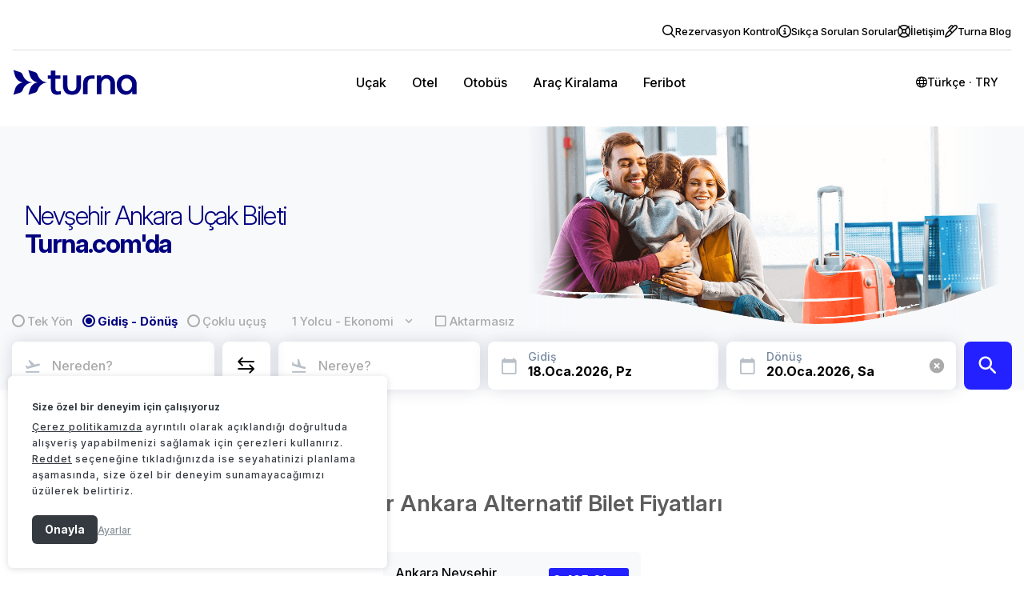

--- FILE ---
content_type: text/html; charset=utf-8
request_url: https://www.turna.com/ucak-bileti/nevsehir-ankara
body_size: 113136
content:


<!DOCTYPE html>
<html xmlns="http://www.w3.org/1999/xhtml" lang="tr">
<head>
    





<meta charset="utf-8">
<meta name="description" content="En ucuz Nevşehir - Ankara uçak bileti onlarca hava yolu seçeneği, uygun fiyat ve ödeme avantajlarıyla Turna.com'da. Şimdi satın al.">

<meta name="viewport" content="width=device-width, initial-scale=1">

<meta name="apple-itunes-app" content="app-id=1227391251">
<meta property="og:type" content="website">
<meta property="og:title" content="Nevşehir Ankara Uçak Bileti | En Ucuz Fiyatlarla Ara">
<meta property="og:description" content="En ucuz Nevşehir - Ankara uçak bileti onlarca hava yolu seçeneği, uygun fiyat ve ödeme avantajlarıyla Turna.com'da. Şimdi satın al.">
<meta name="google-play-app" content="app-id=com.tripenia.turna">


<title>Nevşehir Ankara Uçak Bileti | En Ucuz Fiyatlarla Ara  - turna.com </title>


<link rel="shortcut icon" href="/faviconnew.ico" type="image/x-icon">
<link rel="icon" href="/faviconnew-16x16.png" sizes="16x16" type="image/png">
<link rel="icon" href="/faviconnew-32x32.png" sizes="32x32" type="image/png">
<link rel="icon" href="/faviconnew-48x48.png" sizes="48x48" type="image/png">
<link rel="apple-touch-icon" sizes="180x180" href="/apple-touch-icon.png">
<link rel='mask-icon' href='/apple-mask-icon.svg' color='#01007F'>
<meta name="msapplication-TileColor" content="#ffffff">
<meta name="theme-color" content="#ffffff">
<link rel="manifest" href="/manifest.json">


<meta name="google-signin-scope" content="profile email">





<!-- Google Tag Manager -->


<script>


    (function (w, d, s, l, i) {
            w[l] = w[l] || []; w[l].push({
                'gtm.start':
    new Date().getTime(), event: 'gtm.js'
    }); var f = d.getElementsByTagName(s)[0],
    j = d.createElement(s), dl = l != 'dataLayer' ? '&l=' + l : ''; j.async = true; j.src =
    'https://www.googletagmanager.com/gtm.js?id=' + i + dl; f.parentNode.insertBefore(j, f);
    })(window, document, 'script', 'dataLayer', 'GTM-N6X4534');


    window.dataLayer = window.dataLayer;

    window.dataLayer.push({
        event: "consent_default",
        essential_cookies: "granted",
        analytics_cookies: "granted",
        marketing_cookies: "granted",
        personalization_cookies: "granted"
    });

    window.dataLayer.push({
        event: "virtual_pv",
        page_type: "flightroutepage",
        environment: "prod",
        virtual_page_url: "flightroutepage",
    })
   


    



    document.addEventListener('DOMContentLoaded', function () {

        fetch("/Async/GetAsyncViewsForWeb", {
            method: 'POST',
            headers: {
                'Content-Type': 'application/json; charset=utf-8',
                'Cache-Control': 'no-cache'
            },
            body: JSON.stringify({
                RemoveSignupPopup: false,
                Type: "GoogleAnalytics"
            })
        })
            .then(response => {
                if (!response.ok) {
                    throw new Error(`HTTP error! status: ${response.status}`);
                }
                return response.json();
            })
            .then(response => {
                const placeholderElement = document.getElementById('analytics-append-placeholder');
                placeholderElement.insertAdjacentHTML('afterend', response.partialView);

                var nextElement = placeholderElement.nextElementSibling;

                if (nextElement) {
                    if (nextElement.tagName === 'SCRIPT') {
                        eval(nextElement.textContent || nextElement.innerText);
                    }
                }
            })
            .catch(err => {
                console.log("yukleme hatasi", err);
            });

    });

</script>
<template id="analytics-append-placeholder">
</template>

<script>
    //document.addEventListener('DOMContentLoaded', function () {

    //    fetch("/Async/GetAsyncViewsForWeb", {
    //        method: 'POST',
    //        headers: {
    //            'Content-Type': 'application/json; charset=utf-8',
    //            'Cache-Control': 'no-cache'
    //        },
    //        body: JSON.stringify({
    //            RemoveSignupPopup: false,
    //            Type: "FacebookPixelCode"
    //        })
    //    })
    //        .then(response => {
    //            if (!response.ok) {
    //                throw new Error(`HTTP error! status: ${response.status}`);
    //            }
    //            return response.json();
    //        })
    //        .then(response => {
    //            const placeholderElement = document.getElementById('facebook-append-placeholder');
    //            placeholderElement.insertAdjacentHTML('afterend', response.partialView);

    //            var nextElement = placeholderElement.nextElementSibling;

    //            if (nextElement) {
    //                if (nextElement.tagName === 'SCRIPT') {
    //                    eval(nextElement.textContent || nextElement.innerText);
    //                }
    //            }
    //        })
    //        .catch(err => {
    //            console.log("mobil yukleme hatasi", err);
    //        });

    //});

</script>
<template id="facebook-append-placeholder">
</template>




    <script type="module"
            src="https://api.vivollo.com/chat-widget/widget.js?tenantId=turna&channelId=a0205beb-0ec7-4823-84fe-8645123ebe70"
            data-vivollo-chat-widget></script>

<template id="jetlink-append-placeholder">
</template>

    <script src="https://www.google.com/recaptcha/api.js?render=6LfMuaMrAAAAAPzXh4YsrDB6QCOQpg4HN6i5ztdx"></script>
    <script>
    async function generateRecaptchaToken(action) {
        try {
            const token = await grecaptcha.execute('6LfMuaMrAAAAAPzXh4YsrDB6QCOQpg4HN6i5ztdx', { action: action });
            return token;
        } catch (error) {
            console.error('reCAPTCHA hatası:', error);
            throw error;
        }
    }
    async function initializeRecaptchaForSignInAndUp(action) {
        try {

            const token = await generateRecaptchaToken(action)

            const inputs = document.querySelectorAll('input.RecaptchaTokenForSignInAndUp');

            inputs.forEach(input => {
                input.value = token;
            });

            return token;
        } catch (error) {
            console.error('reCAPTCHA hatası:', error);
            throw error;
        }
    }
    </script>
    <style>
        .grecaptcha-badge {
            display: none !important;
        }
    </style>





    
    

    <link rel="canonical" href="https://www.turna.com/ucak-bileti/nevsehir-ankara">
<meta property="og:image" content="https://res.cloudinary.com/turna/image/upload/v1724910816/Images/Product%20Mainpage%20Images/flight-mainpage.jpg">
<meta property="og:url" content="https://www.turna.com/ucak-bileti/nevsehir-ankara">


  
    
    
    <style>/* Minification failed. Returning unminified contents.
(8353,15): run-time error CSS1039: Token not allowed after unary operator: '-foreground-default'
(8354,21): run-time error CSS1039: Token not allowed after unary operator: '-fontFamily-ltr-display'
(8355,19): run-time error CSS1039: Token not allowed after unary operator: '-fontSize-3xLarge'
(8357,21): run-time error CSS1039: Token not allowed after unary operator: '-fontWeight-bold'
(8358,21): run-time error CSS1039: Token not allowed after unary operator: '-lineHeight-3xLarge'
(8368,20): run-time error CSS1039: Token not allowed after unary operator: '-background-400'
(8391,20): run-time error CSS1039: Token not allowed after unary operator: '-primary-default'
(8395,16): run-time error CSS1039: Token not allowed after unary operator: '-sizing-14'
(8396,21): run-time error CSS1039: Token not allowed after unary operator: '-spacing-6'
(8403,13): run-time error CSS1039: Token not allowed after unary operator: '-spacing-3'
(8407,15): run-time error CSS1039: Token not allowed after unary operator: '-primary-onDefault'
(8410,21): run-time error CSS1039: Token not allowed after unary operator: '-fontFamily-ltr-body'
(8411,19): run-time error CSS1039: Token not allowed after unary operator: '-fontSize-base'
(8413,21): run-time error CSS1039: Token not allowed after unary operator: '-fontWeight-medium'
(8414,21): run-time error CSS1039: Token not allowed after unary operator: '-lineHeight-base'
(8428,15): run-time error CSS1039: Token not allowed after unary operator: '-foreground-muted'
(8429,21): run-time error CSS1039: Token not allowed after unary operator: '-fontFamily-ltr-body'
(8430,19): run-time error CSS1039: Token not allowed after unary operator: '-fontSize-base'
(8432,21): run-time error CSS1039: Token not allowed after unary operator: '-fontWeight-normal'
(8433,21): run-time error CSS1039: Token not allowed after unary operator: '-lineHeight-base'
(8443,15): run-time error CSS1039: Token not allowed after unary operator: '-danger-emphasis'
(8444,21): run-time error CSS1039: Token not allowed after unary operator: '-fontFamily-ltr-body'
(8445,19): run-time error CSS1039: Token not allowed after unary operator: '-fontSize-base'
(8447,21): run-time error CSS1039: Token not allowed after unary operator: '-fontWeight-normal'
(8448,21): run-time error CSS1039: Token not allowed after unary operator: '-lineHeight-base'
(9785,5): run-time error CSS1062: Expected semicolon or closing curly-brace, found '-'
(9786,5): run-time error CSS1062: Expected semicolon or closing curly-brace, found '-'
(9787,5): run-time error CSS1062: Expected semicolon or closing curly-brace, found '-'
(9788,5): run-time error CSS1062: Expected semicolon or closing curly-brace, found '-'
(9789,5): run-time error CSS1062: Expected semicolon or closing curly-brace, found '-'
(9790,5): run-time error CSS1062: Expected semicolon or closing curly-brace, found '-'
(9791,5): run-time error CSS1062: Expected semicolon or closing curly-brace, found '-'
(9792,5): run-time error CSS1062: Expected semicolon or closing curly-brace, found '-'
(9793,5): run-time error CSS1062: Expected semicolon or closing curly-brace, found '-'
(9794,5): run-time error CSS1062: Expected semicolon or closing curly-brace, found '-'
(9795,5): run-time error CSS1062: Expected semicolon or closing curly-brace, found '-'
(9796,5): run-time error CSS1062: Expected semicolon or closing curly-brace, found '-'
(9877,26): run-time error CSS1039: Token not allowed after unary operator: '-main-color'
(9895,32): run-time error CSS1039: Token not allowed after unary operator: '-text-primary-color'
(9931,21): run-time error CSS1039: Token not allowed after unary operator: '-white'
(10040,5): run-time error CSS1062: Expected semicolon or closing curly-brace, found '-'
(10041,5): run-time error CSS1062: Expected semicolon or closing curly-brace, found '-'
(10042,5): run-time error CSS1062: Expected semicolon or closing curly-brace, found '-'
(10043,5): run-time error CSS1062: Expected semicolon or closing curly-brace, found '-'
(10044,5): run-time error CSS1062: Expected semicolon or closing curly-brace, found '-'
(10045,5): run-time error CSS1062: Expected semicolon or closing curly-brace, found '-'
(10046,5): run-time error CSS1062: Expected semicolon or closing curly-brace, found '-'
(10047,5): run-time error CSS1062: Expected semicolon or closing curly-brace, found '-'
(10048,5): run-time error CSS1062: Expected semicolon or closing curly-brace, found '-'
(10049,5): run-time error CSS1062: Expected semicolon or closing curly-brace, found '-'
(10050,5): run-time error CSS1062: Expected semicolon or closing curly-brace, found '-'
(10051,5): run-time error CSS1062: Expected semicolon or closing curly-brace, found '-'
(10080,28): run-time error CSS1039: Token not allowed after unary operator: '-white'
(10082,28): run-time error CSS1039: Token not allowed after unary operator: '-bg-gray'
(10083,25): run-time error CSS1039: Token not allowed after unary operator: '-border'
(10102,25): run-time error CSS1039: Token not allowed after unary operator: '-text-primary-color'
(10116,25): run-time error CSS1039: Token not allowed after unary operator: '-text-primary-color'
(10129,29): run-time error CSS1039: Token not allowed after unary operator: '-text-primary-color'
(10149,17): run-time error CSS1039: Token not allowed after unary operator: '-text-primary-color'
(10154,29): run-time error CSS1039: Token not allowed after unary operator: '-main-color'
(10158,25): run-time error CSS1039: Token not allowed after unary operator: '-text-secondary-color'
(10176,25): run-time error CSS1039: Token not allowed after unary operator: '-main-color'
(10184,29): run-time error CSS1039: Token not allowed after unary operator: '-main-color'
(10190,40): run-time error CSS1039: Token not allowed after unary operator: '-main-color'
(10199,25): run-time error CSS1039: Token not allowed after unary operator: '-text-secondary-color'
(10205,25): run-time error CSS1039: Token not allowed after unary operator: '-main-color'
(10696,5): run-time error CSS1062: Expected semicolon or closing curly-brace, found '-'
(10697,5): run-time error CSS1062: Expected semicolon or closing curly-brace, found '-'
(10698,5): run-time error CSS1062: Expected semicolon or closing curly-brace, found '-'
(10699,5): run-time error CSS1062: Expected semicolon or closing curly-brace, found '-'
(10700,5): run-time error CSS1062: Expected semicolon or closing curly-brace, found '-'
(10701,5): run-time error CSS1062: Expected semicolon or closing curly-brace, found '-'
(10702,5): run-time error CSS1062: Expected semicolon or closing curly-brace, found '-'
(10703,5): run-time error CSS1062: Expected semicolon or closing curly-brace, found '-'
(10704,5): run-time error CSS1062: Expected semicolon or closing curly-brace, found '-'
(10705,5): run-time error CSS1062: Expected semicolon or closing curly-brace, found '-'
(10706,5): run-time error CSS1062: Expected semicolon or closing curly-brace, found '-'
(10707,5): run-time error CSS1062: Expected semicolon or closing curly-brace, found '-'
(10712,17): run-time error CSS1039: Token not allowed after unary operator: '-text-primary-color'
(10739,29): run-time error CSS1039: Token not allowed after unary operator: '-text-primary-color'
(13267,20): run-time error CSS1039: Token not allowed after unary operator: '-primary-default'
(13490,2314): run-time error CSS1062: Expected semicolon or closing curly-brace, found '-'
(13490,2750): run-time error CSS1039: Token not allowed after unary operator: '-swiper-wrapper-transition-timing-function'
(13490,4558): run-time error CSS1039: Token not allowed after unary operator: '-swiper-centered-offset-before'
(13490,4703): run-time error CSS1039: Token not allowed after unary operator: '-swiper-centered-offset-after'
(13490,4849): run-time error CSS1039: Token not allowed after unary operator: '-swiper-centered-offset-before'
(13490,4991): run-time error CSS1039: Token not allowed after unary operator: '-swiper-centered-offset-after'
(13490,5976): run-time error CSS1039: Token not allowed after unary operator: '-swiper-preloader-color'
(13490,6005): run-time error CSS1039: Token not allowed after unary operator: '-swiper-theme-color'
(13490,6281): run-time error CSS1062: Expected semicolon or closing curly-brace, found '-'
(13490,6340): run-time error CSS1062: Expected semicolon or closing curly-brace, found '-'
(13490,6761): run-time error CSS1039: Token not allowed after unary operator: '-swiper-virtual-size'
(13490,6876): run-time error CSS1039: Token not allowed after unary operator: '-swiper-virtual-size'
(13490,6904): run-time error CSS1062: Expected semicolon or closing curly-brace, found '-'
(13490,7001): run-time error CSS1039: Token not allowed after unary operator: '-swiper-navigation-top-offset'
(13490,7052): run-time error CSS1039: Token not allowed after unary operator: '-swiper-navigation-size'
(13490,7099): run-time error CSS1039: Token not allowed after unary operator: '-swiper-navigation-size'
(13490,7152): run-time error CSS1039: Token not allowed after unary operator: '-swiper-navigation-size'
(13490,7274): run-time error CSS1039: Token not allowed after unary operator: '-swiper-navigation-color'
(13490,7304): run-time error CSS1039: Token not allowed after unary operator: '-swiper-theme-color'
(13490,7972): run-time error CSS1039: Token not allowed after unary operator: '-swiper-navigation-sides-offset'
(13490,8084): run-time error CSS1039: Token not allowed after unary operator: '-swiper-navigation-sides-offset'
(13490,8257): run-time error CSS1039: Token not allowed after unary operator: '-swiper-navigation-size'
(13490,8506): run-time error CSS1039: Token not allowed after unary operator: '-swiper-navigation-sides-offset'
(13490,9089): run-time error CSS1039: Token not allowed after unary operator: '-swiper-pagination-bottom'
(13490,9129): run-time error CSS1039: Token not allowed after unary operator: '-swiper-pagination-top'
(13490,9941): run-time error CSS1039: Token not allowed after unary operator: '-swiper-pagination-bullet-width'
(13490,9978): run-time error CSS1039: Token not allowed after unary operator: '-swiper-pagination-bullet-size'
(13490,10027): run-time error CSS1039: Token not allowed after unary operator: '-swiper-pagination-bullet-height'
(13490,10065): run-time error CSS1039: Token not allowed after unary operator: '-swiper-pagination-bullet-size'
(13490,10142): run-time error CSS1039: Token not allowed after unary operator: '-swiper-pagination-bullet-border-radius'
(13490,10203): run-time error CSS1039: Token not allowed after unary operator: '-swiper-pagination-bullet-inactive-color'
(13490,10263): run-time error CSS1039: Token not allowed after unary operator: '-swiper-pagination-bullet-inactive-opacity'
(13490,10606): run-time error CSS1039: Token not allowed after unary operator: '-swiper-pagination-bullet-opacity'
(13490,10660): run-time error CSS1039: Token not allowed after unary operator: '-swiper-pagination-color'
(13490,10690): run-time error CSS1039: Token not allowed after unary operator: '-swiper-theme-color'
(13490,10821): run-time error CSS1039: Token not allowed after unary operator: '-swiper-pagination-right'
(13490,10861): run-time error CSS1039: Token not allowed after unary operator: '-swiper-pagination-left'
(13490,11095): run-time error CSS1039: Token not allowed after unary operator: '-swiper-pagination-bullet-vertical-gap'
(13490,11806): run-time error CSS1039: Token not allowed after unary operator: '-swiper-pagination-bullet-horizontal-gap'
(13490,12498): run-time error CSS1039: Token not allowed after unary operator: '-swiper-pagination-fraction-color'
(13490,12588): run-time error CSS1039: Token not allowed after unary operator: '-swiper-pagination-progressbar-bg-color'
(13490,12746): run-time error CSS1039: Token not allowed after unary operator: '-swiper-pagination-color'
(13490,12776): run-time error CSS1039: Token not allowed after unary operator: '-swiper-theme-color'
(13490,13320): run-time error CSS1039: Token not allowed after unary operator: '-swiper-pagination-progressbar-size'
(13490,13679): run-time error CSS1039: Token not allowed after unary operator: '-swiper-pagination-progressbar-size'
(13490,13819): run-time error CSS1039: Token not allowed after unary operator: '-swiper-scrollbar-border-radius'
(13490,13909): run-time error CSS1039: Token not allowed after unary operator: '-swiper-scrollbar-bg-color'
(13490,14175): run-time error CSS1039: Token not allowed after unary operator: '-swiper-scrollbar-sides-offset'
(13490,14222): run-time error CSS1039: Token not allowed after unary operator: '-swiper-scrollbar-bottom'
(13490,14261): run-time error CSS1039: Token not allowed after unary operator: '-swiper-scrollbar-top'
(13490,14312): run-time error CSS1039: Token not allowed after unary operator: '-swiper-scrollbar-size'
(13490,14367): run-time error CSS1039: Token not allowed after unary operator: '-swiper-scrollbar-sides-offset'
(13490,14510): run-time error CSS1039: Token not allowed after unary operator: '-swiper-scrollbar-left'
(13490,14550): run-time error CSS1039: Token not allowed after unary operator: '-swiper-scrollbar-right'
(13490,14588): run-time error CSS1039: Token not allowed after unary operator: '-swiper-scrollbar-sides-offset'
(13490,14645): run-time error CSS1039: Token not allowed after unary operator: '-swiper-scrollbar-size'
(13490,14701): run-time error CSS1039: Token not allowed after unary operator: '-swiper-scrollbar-sides-offset'
(13490,14817): run-time error CSS1039: Token not allowed after unary operator: '-swiper-scrollbar-drag-bg-color'
(13490,14884): run-time error CSS1039: Token not allowed after unary operator: '-swiper-scrollbar-border-radius'
(16358,33): run-time error CSS1063: Expected calculation unit, found '$'
(16358,33): run-time error CSS1064: Expected calculation product, found '$'
(16358,33): run-time error CSS1065: Expected calculation sum, found '$'
(16358,33): run-time error CSS1034: 
(16358,33): run-time error CSS1042: Expected function, found '$'
(16358,33): run-time error CSS1062: Expected semicolon or closing curly-brace, found '$'
(16359,33): run-time error CSS1063: Expected calculation unit, found '$'
(16359,33): run-time error CSS1064: Expected calculation product, found '$'
(16359,33): run-time error CSS1065: Expected calculation sum, found '$'
(16359,33): run-time error CSS1034: 
(16359,33): run-time error CSS1042: Expected function, found '$'
(16359,33): run-time error CSS1062: Expected semicolon or closing curly-brace, found '$'
 */
/*.........................................................................
    ======================== MODAL =====================================
    ......................................................................*/
.trn-modal {
  position: fixed;
  display: none;
  height: 100%;
  width: 100%;
  top: 0;
  left: 0;
  bottom: 0;
  background-color: rgba(0, 0, 0, 0.7);
  z-index: 999999;
  padding-top: 4%;
}

.trn-modal.medium-popup.trn-flight-details-note-modal .trn {
  border-radius: 6px;
}

.trn-modal.medium-popup.trn-flight-details-note-modal .trn .time-count-btn {
  margin-top: 20px;
}

.trn-modal.medium-popup.trn-flight-details-note-modal .trn .time-count-btn button {
  background-color: #2321FF;
  color: #fff;
  border: 1px solid #2321FF;
  outline: 0;
  border-radius: 3px;
  padding: 5px;
}

.trn-modal > .trn-modal-close {
  display: block;
  position: relative;
  font-size: 35px;
  top: 0;
  right: 10px;
  color: #fff;
  border-radius: 100%;
  text-align: center;
  padding: 10px;
  cursor: pointer;
  float: right;
  margin-top: -5%;
  z-index: 99999;
  text-shadow: 1px 1px 8px #000000;
  text-shadow: 1px 1px 8px black;
}

.trn-modal .trn .trn-modal-caption {
  width: 96%;
  position: absolute;
  display: block;
  background-color: #F8F9FB;
  color: #000000;
  padding: 12px 2%;
  top: 0;
  left: 0;
  font-weight: 600;
  letter-spacing: .0325em;
  font-size: 15px;
  border-bottom: 1px solid #DDDDDD;
}

/*....... LOGIN .......*/
.trn-modal > .trn {
  position: relative;
  display: block;
  width: 100%;
  padding: 30px;
  max-width: 390px;
  margin: 0 auto;
  background-color: #fff;
  border-radius: 6px;
}

.trn-modal > .trn > .social-button-wrapper > .social-btn {
  text-decoration: none;
  display: inline-block;
  color: #fff;
  width: 48.5%;
  cursor: pointer;
  font-size: 13px;
  height: 56px;
  padding-left: 20px;
}

.trn-modal > .trn > .social-button-wrapper > .facebook-login,
.trn-modal > .trn > .social-button-wrapper > .facebook-signup {
  background: url(https://res.cloudinary.com/turna/image/upload/q_auto,f_auto/Images/Icons/social/icon-login-facebook.png) no-repeat 6px 17px;
  background-size: 20px;
  background-color: #3B5998;
  border: 1px solid #385693;
  margin-right: 2%;
}

.trn-modal > .trn > .social-button-wrapper > .google-login,
.trn-modal > .trn > .social-button-wrapper > .google-signup {
  background: url(https://res.cloudinary.com/turna/image/upload/q_auto,f_auto/Images/Icons/social/google-login-icon.png) no-repeat 10px 18px;
  background-size: 18px;
  background-color: #e55f4b;
  border: 1px solid #d64833;
}

.trn-modal > .trn > .social-button-wrapper > .facebook-login:hover,
.trn-modal > .trn > .social-button-wrapper > .facebook-signup:hover {
  background-color: #2a4378;
  border: 1px solid #3B5998;
}

.trn-modal > .trn > .social-button-wrapper > .google-login:hover {
  cursor: pointer;
  background-color: #d64833;
}

.trn-modal > .trn > .trn-line {
  display: inline-block;
  width: 100%;
  height: 10px;
  border-bottom: 1px solid #DDDDDD;
  text-align: center;
  margin: 15px 0 25px;
}

.trn-modal > .trn > .trn-line > span {
  background-color: #fff;
  padding: 0 10px;
  font-size: 14px;
  color: #AAAAAA;
  font-weight: 600;
  letter-spacing: .0625em;
}

.trn-modal > .trn .trn-form-margin {
  margin-top: 40px;
}

.trn-modal > .trn .trn-form {
  width: 100%;
  display: inline-block;
  margin-top: 20px;
}

.trn-modal > .trn .trn-form input[type=text],
.trn-modal > .trn .trn-form input[type=password] {
  width: 100%;
  display: inline-block;
  border: 1px solid #DDDDDD;
  font-size: 22px;
  text-align: center;
  min-height: 51px;
}

.trn-modal > .trn .trn-form input[type=text].lgn-email {
  background: url(https://res.cloudinary.com/turna/image/upload/q_auto,f_auto/Images/Icons/icon-login-email.png) no-repeat right 10px center;
}

.trn-modal > .trn .trn-form input[type=text].lgn-email:focus {
  background: url(https://res.cloudinary.com/turna/image/upload/q_auto,f_auto/Images/Icons/icon-login-email-focus.png) no-repeat right 10px center;
}

.trn-modal > .trn .trn-form input[type=password].lgn-password {
  background: url(https://res.cloudinary.com/turna/image/upload/q_auto,f_auto/Images/Icons/icon-login-password.png) no-repeat right 10px center;
}

.trn-modal > .trn .trn-form input[type=password].lgn-password:focus {
  background: url(https://res.cloudinary.com/turna/image/upload/q_auto,f_auto/Images/Icons/icon-login-password-focus.png) no-repeat right 10px center;
}

#modal-reservation-control .new-popup {
  max-width: 475px;
}

.trn-modal > .trn .trn-form button {
  width: 100%;
  display: inline-block;
  background-color: #2321FF;
  color: #fff;
  border: 1px solid #2321FF;
  margin: 7px 0 3px;
  padding: 16px 0;
  font-size: 16px;
}

#modal-reservation-control .section-card__header {
  margin-bottom: 20px;
}

#modal-reservation-control .section-card__title {
  font-size: 16px;
  font-weight: bold;
  color: #000000;
}

.trn-modal > .trn .trn-form button.btn-signup,
.trn-modal > .trn .trn-form button.btn-signin {
  width: 100.5%;
  display: inline-block;
  background-color: #fff;
  color: #AAAAAA;
  border: 1px solid #DDDDDD;
  margin-bottom: 5px;
  padding: 15px 0;
  font-size: 16px;
}

.trn-modal > .trn .trn-form button.btn-signup:hover,
.trn-modal > .trn .trn-form button.btn-signin:hover {
  color: #2321FF;
  border: 1px solid #2321FF;
}

.trn-modal > .trn .trn-form .trn-form-group {
  width: 100%;
  display: inline-block;
  padding: 6px 0 0;
}

.trn-modal > .trn .trn-form .trn-form-group > .left {
  width: 50%;
  float: left;
}

.trn-modal > .trn .trn-form .trn-form-group input[type=checkbox] {
  height: 20px;
  width: 20px;
  float: left;
  margin-right: 5px;
  cursor: pointer;
}

.trn-modal .trn .trn-form .trn-form-group input[type=checkbox] + label {
  font-size: 14px;
  color: #000000;
  float: left;
  cursor: pointer;
}

.trn-modal > .trn .trn-form .trn-form-group input[type=checkbox]:checked + label {
  color: #2321FF;
}

.trn-modal .trn .trn-form .trn-form-group .full .label-agreement,
.trn-modal .trn .trn-form .trn-form-group .full .label-mailing {
  width: 93%;
  font-size: 0.85em;
  float: right;
}

.trn-modal .trn .trn-form .trn-form-group .label-agreement-error {
  padding: 5px;
  width: 98% !important;
}

.trn-modal .trn .trn-form .trn-form-group .full .label-agreement a {
  color: #AAAAAA;
}

.trn-modal > .trn .trn-form .trn-form-group > .right {
  width: 50%;
  float: right;
  text-align: right;
}

.trn-modal > .trn .trn-form .trn-form-group > .right > a:link,
.trn-modal > .trn .trn-form .trn-form-group > .right > a:active,
.trn-modal > .trn .trn-form .trn-form-group > .right > a:visited {
  color: #2321FF;
  font-size: 12px;
}

.trn-modal > .trn .trn-form .trn-form-group > .right > a:hover {
  color: #000000;
}

.trn-modal > .trn .trn-form .trn-form-group > .full {
  width: 100%;
  display: inline-block;
}

.trn-modal > .trn .trn-form .trn-form-group > .full > label {
  width: 90%;
  font-size: 12px;
  margin-top: -3px;
}

.trn-modal > .trn .trn-form .trn-form-group > .full > p {
  width: 100%;
  font-size: 14px;
  padding: 0 0 18px;
  color: #000000;
}

body[dir="rtl"] .trn-modal > .trn .trn-form input[type=text],
body[dir="rtl"] .trn-modal > .trn .trn-form input[type=password] {
  width: 100%;
}

body[dir="rtl"] .trn-modal > .trn .trn-form .trn-form-group > .left {
  float: right;
  text-align: right;
}

body[dir="rtl"] .trn-modal > .trn .trn-form .trn-form-group > .right {
  float: left;
  text-align: left;
}

body[dir="rtl"] .trn-modal > .trn .trn-form input[type=text].lgn-email {
  background: url(https://res.cloudinary.com/turna/image/upload/q_auto,f_auto/Images/Icons/icon-login-email.png) no-repeat left 10px center;
}

body[dir="rtl"] .trn-modal > .trn .trn-form input[type=text].lgn-email:focus {
  background: url(https://res.cloudinary.com/turna/image/upload/q_auto,f_auto/Images/Icons/icon-login-email-focus.png) no-repeat left 10px center;
}

body[dir="rtl"] .trn-modal > .trn .trn-form input[type=password].lgn-password {
  background: url(https://res.cloudinary.com/turna/image/upload/q_auto,f_auto/Images/Icons/icon-login-password.png) no-repeat left 10px center;
}

body[dir="rtl"] .trn-modal > .trn .trn-form input[type=password].lgn-password:focus {
  background: url(https://res.cloudinary.com/turna/image/upload/q_auto,f_auto/Images/Icons/icon-login-password-focus.png) no-repeat left 10px center;
}

body[dir="rtl"] .trn-modal > .trn .trn-form input[type=text].lgn-name {
  background: url(https://res.cloudinary.com/turna/image/upload/q_auto,f_auto/Images/Icons/icon-login-name.png) no-repeat left 10px center;
}

body[dir="rtl"] .trn-modal > .trn .trn-form input[type=text].lgn-name:focus {
  background: url(https://res.cloudinary.com/turna/image/upload/q_auto,f_auto/Images/Icons/icon-login-name-focus.png) no-repeat left 10px center;
}

body[dir="rtl"] .trn-modal > .trn .trn-form input[type=text].lgn-ticket {
  background: url(https://res.cloudinary.com/turna/image/upload/q_auto,f_auto/Images/Icons/icon-login-ticket.png) no-repeat left 10px center;
}

body[dir="rtl"] .trn-modal > .trn .trn-form input[type=text].lgn-ticket:focus {
  background: url(https://res.cloudinary.com/turna/image/upload/q_auto,f_auto/Images/Icons/icon-login-ticket-focus.png) no-repeat left 10px center;
}

body[dir="rtl"] .trn-modal > .trn .trn-form .trn-form-group input[type=checkbox] {
  float: right;
  margin-left: 5px;
  margin-right: unset;
}

body[dir='rtl'] .trn-modal > .trn .trn-form .trn-form-group > .full {
  display: -webkit-box;
  display: -ms-flexbox;
  display: flex;
  -webkit-box-align: center;
      -ms-flex-align: center;
          align-items: center;
}

.trn-modal.medium-popup {
  height: unset !important;
}

.trn-modal #results {
  padding: 5px 12px;
  margin: 5px 0px 10px;
  -webkit-box-shadow: 0px 0px 5px 0px rgba(0, 0, 0, 0.75);
  box-shadow: 0px 0px 5px 0px rgba(0, 0, 0, 0.75);
}

.new-popup__close {
  position: absolute !important;
  right: 0;
  top: 0;
  width: 40px;
  height: 40px;
  background-color: #01007F;
  border-radius: 0 6px 0 12px;
  font-size: 32px;
  display: -webkit-box;
  display: -ms-flexbox;
  display: flex !important;
  -webkit-box-pack: center;
  -ms-flex-pack: center;
  justify-content: center;
  -webkit-box-align: center;
  -ms-flex-align: center;
  align-items: center;
  color: #fff;
  cursor: pointer;
}

body[dir='rtl'] .new-popup__close {
  right: unset;
  left: 0;
  border-radius: 0 0 12px 0;
}

.new-popup__close:after {
  content: "\e92c";
  font-family: turna;
}

.bill-popup {
  max-width: 590px !important;
}

@media screen and (max-width: 1600px) {
  .bill-popup {
    zoom: .8;
  }
}
@media screen and (max-width: 1500px) {
  .bill-popup {
    zoom: .7;
  }
}
.info-message {
  background-color: #F8F9FB;
}

.info-message__container {
  padding: 12px 20px 12px 45px;
  position: relative;
  font-size: 13px;
  color: #000000;
}

.info-message__container::before {
  content: "\e948";
  font-family: turna;
  position: absolute;
  left: 15px;
  top: 50%;
  -webkit-transform: translateY(-50%);
      -ms-transform: translateY(-50%);
          transform: translateY(-50%);
  color: #AAAAAA;
  font-size: 22px;
}

.bill-popup__btn {
  width: 100%;
  text-align: center;
  margin-top: 20px;
}

.bill-popup__btn button {
  width: 100% !important;
  max-width: 275px;
  font-size: 18px !important;
  font-weight: 600 !important;
  color: #fff;
  height: 56px !important;
  background-color: #2321FF !important;
  border: none !important;
  border-radius: 6px !important;
}

.bill-popup__select {
  font-size: 13px !important;
}

.bill-popup__textarea {
  margin-bottom: unset !important;
}

.trn::-webkit-scrollbar {
  width: 0px;
}

.trn::-webkit-scrollbar-track {
  background: #F8F9FB;
}

.trn::-webkit-scrollbar-thumb {
  background: #01007F;
}

.popup-flex-layout {
  display: -webkit-box;
  display: -ms-flexbox;
  display: flex;
  -webkit-box-pack: center;
      -ms-flex-pack: center;
          justify-content: center;
  -webkit-box-align: center;
      -ms-flex-align: center;
          align-items: center;
  padding-top: unset;
}

.trn-modal.new-popup-scroll-bar {
  height: 100% !important;
  overflow-x: hidden;
  overflow-y: auto;
  padding: 4% 0;
}

.btn-operations__group .button-in-header.reservation-operation.btn-operations {
  background-color: #fff;
  color: #01007F;
  font-size: 14px;
  max-width: 202.5px;
  height: 56px;
  border: none;
  border: 1px solid #01007F;
  border-radius: 6px;
}

.btn-operations__group {
  display: -webkit-box;
  display: -ms-flexbox;
  display: flex;
  -webkit-box-align: center;
      -ms-flex-align: center;
          align-items: center;
  -webkit-box-pack: justify;
      -ms-flex-pack: justify;
          justify-content: space-between;
  -ms-flex-wrap: wrap;
      flex-wrap: wrap;
  margin-top: 30px;
}

.campaign-banner.trn-modal.medium-popup {
  padding-top: unset !important;
  backdrop-filter: blur(5px);
  -webkit-backdrop-filter: blur(5px);
}

.campaign-banner.trn-modal.medium-popup.campaign-banner--flex {
  display: -webkit-box !important;
  display: -ms-flexbox !important;
  display: flex !important;
  -webkit-box-pack: center;
      -ms-flex-pack: center;
          justify-content: center;
  -webkit-box-align: center;
      -ms-flex-align: center;
          align-items: center;
}

.campaign-banner .new-popup {
  max-width: 950px;
  width: 100%;
  height: 560px !important;
  padding: unset !important;
  max-height: 420px;
  background: transparent;
}

/*.campaign-banner__container {
    display: flex;
    justify-content: space-between;
    align-items: center;
    padding: 50px;
    height: 100%;

}*/
/*
.campaign-banner__container__header {
    font-size: 42px;
    color: var(--white);
    font-weight: 400;
}
.campaign-banner__container__header span {
    font-weight: 700;
}

.campaign-banner__container__left {
    max-width: 500px;
    height: 100%;
    display: flex;
    flex-direction: column;
    justify-content: space-evenly;
}

.campaign-banner__container__footer-logo{
    width: 200px;
}

.campaign-banner__container__footer-logo img{
    width: 100%;
}*/
/*@media (min-width: 769px) and (max-width: 1023px) {
    .trn-modal {

        .tab-menu__label {
            flex-wrap: wrap;
            justify-content: flex-start;
            padding-left: 12px;
        }

        .tab-menu__label label::after {
            left: 16px;
        }
    }
}
*/
@media only screen and (max-width: 768px) {
  .trn-modal {
    padding-top: 0;
  }
  .trn-modal .signin-new-popup {
    margin: 0 auto !important;
  }
  .trn-modal .signin-new-popup__left-side {
    display: none;
  }
  .trn-modal .signin-new-popup__right-side {
    height: 100vh;
  }
  .trn-modal .btn-operations__group {
    -webkit-box-pack: center !important;
        -ms-flex-pack: center !important;
            justify-content: center !important;
    -ms-flex-wrap: wrap;
        flex-wrap: wrap;
    gap: 8px;
  }

  #modal-reservation-control .new-popup {
    max-width: 475px;
    height: 100%;
    max-height: 100%;
    overflow: auto;
  }
}
.trn-modal .trn-modal-signin-content {
  display: -webkit-box;
  display: -ms-flexbox;
  display: flex;
  width: 100%;
  height: 100%;
  -webkit-box-pack: center;
      -ms-flex-pack: center;
          justify-content: center;
  -webkit-box-align: center;
      -ms-flex-align: center;
          align-items: center;
  background: transparent;
}
.trn-modal .trn-modal-signin-content .signin-modern__wrapper {
  display: -webkit-box;
  display: -ms-flexbox;
  display: flex;
  width: 100%;
  max-width: 420px;
  height: auto;
  -webkit-box-orient: vertical;
  -webkit-box-direction: normal;
      -ms-flex-direction: column;
          flex-direction: column;
  -webkit-box-align: end;
      -ms-flex-align: end;
          align-items: flex-end;
  -ms-flex-negative: 0;
      flex-shrink: 0;
  border-radius: 16px;
  background: #FFF;
  margin: auto;
}
.trn-modal .trn-modal-signin-content .signin-modern__wrapper .forget-password {
  padding: 0;
  margin: 0;
  width: 100%;
  height: 100%;
}
.trn-modal .trn-modal-signin-content .signin-modern__wrapper .forget-password .forget-password-header {
  display: -webkit-box;
  display: -ms-flexbox;
  display: flex;
  -webkit-box-pack: center;
      -ms-flex-pack: center;
          justify-content: center;
  padding: 22px 12px;
  -webkit-box-align: center;
      -ms-flex-align: center;
          align-items: center;
  position: relative;
  border-bottom: 1px solid #E4E6E9;
}
.trn-modal .trn-modal-signin-content .signin-modern__wrapper .forget-password .forget-password-header .forget-password-title {
  display: -webkit-box;
  display: -ms-flexbox;
  display: flex;
  -webkit-box-pack: center;
      -ms-flex-pack: center;
          justify-content: center;
  padding: 0 36px;
  -webkit-box-align: center;
      -ms-flex-align: center;
          align-items: center;
  color: #1D1E20;
  text-align: center;
  -webkit-font-feature-settings: 'liga' off, 'clig' off;
          font-feature-settings: 'liga' off, 'clig' off;
  font-family: Inter;
  font-size: 16px;
  font-style: normal;
  font-weight: 600;
  line-height: 21px;
  width: 100%;
}
.trn-modal .trn-modal-signin-content .signin-modern__wrapper .forget-password__container {
  padding: 16px 24px 32px 24px;
  width: 100%;
}
.trn-modal .trn-modal-signin-content .signin-modern__wrapper .forget-password__container__header-wrapper {
  width: 100%;
  display: -webkit-box;
  display: -ms-flexbox;
  display: flex;
  -webkit-box-orient: vertical;
  -webkit-box-direction: normal;
      -ms-flex-direction: column;
          flex-direction: column;
  -webkit-box-pack: center;
      -ms-flex-pack: center;
          justify-content: center;
  -webkit-box-align: start;
      -ms-flex-align: start;
          align-items: flex-start;
  gap: 8px;
  margin-bottom: 24px;
}
.trn-modal .trn-modal-signin-content .signin-modern__wrapper .forget-password__container__header-wrapper__title {
  color: #1D1E20;
  font-family: "Sofia Sans";
  font-size: 26px;
  font-style: normal;
  font-weight: 700;
  line-height: 34px;
}
.trn-modal .trn-modal-signin-content .signin-modern__wrapper .forget-password__container__header-wrapper__description {
  color: #585B5E;
  font-family: Inter;
  font-size: 16px;
  font-style: normal;
  font-weight: 400;
  line-height: 21px;
}
.trn-modal .trn-modal-signin-content .signin-modern__wrapper .forget-password__container input {
  display: -webkit-box;
  display: -ms-flexbox;
  display: flex;
  height: 56px;
  padding: 0px 16px;
  -webkit-box-align: center;
      -ms-flex-align: center;
          align-items: center;
  gap: 12px;
  -ms-flex-item-align: stretch;
      align-self: stretch;
  border-radius: 8px;
  border: 1px solid #BCBEBF;
  background: #FFF;
  width: 100%;
  color: #909294;
  font-family: Inter;
  font-size: 16px;
  font-style: normal;
  font-weight: 400;
  line-height: 21px;
}
.trn-modal .trn-modal-signin-content .signin-modern__wrapper .forget-password__container input:-webkit-autofill {
  background-color: #fff !important;
  -webkit-box-shadow: 0 0 0 1000px white inset !important;
  -webkit-text-fill-color: #000 !important;
  -webkit-transition: background-color 5000s ease-in-out 0s;
  -o-transition: background-color 5000s ease-in-out 0s;
  transition: background-color 5000s ease-in-out 0s;
  color: #909294 !important;
  -webkit-text-fill-color: #909294 !important;
  font-family: Inter, sans-serif !important;
}
.trn-modal .trn-modal-signin-content .signin-modern__wrapper .forget-password__container input:not(:placeholder-shown), .trn-modal .trn-modal-signin-content .signin-modern__wrapper .forget-password__container input:placeholder-shown, .trn-modal .trn-modal-signin-content .signin-modern__wrapper .forget-password__container input:valid, .trn-modal .trn-modal-signin-content .signin-modern__wrapper .forget-password__container input[value]:not([value=""]), .trn-modal .trn-modal-signin-content .signin-modern__wrapper .forget-password__container input.filled {
  background-color: #fff;
  font-family: Inter, sans-serif !important;
  color: #909294 !important;
}
.trn-modal .trn-modal-signin-content .signin-modern__wrapper .forget-password__container .forget-password__container__btn {
  display: -webkit-box;
  display: -ms-flexbox;
  display: flex;
  height: 56px;
  padding: 24px;
  -webkit-box-pack: center;
      -ms-flex-pack: center;
          justify-content: center;
  -webkit-box-align: center;
      -ms-flex-align: center;
          align-items: center;
  gap: 12px;
  -ms-flex-item-align: stretch;
      align-self: stretch;
  border-radius: 8px;
  background: #01007F;
  cursor: pointer;
}
.trn-modal .trn-modal-signin-content .signin-modern__wrapper .forget-password__container .forget-password__container__btn button {
  color: #FFF;
  text-align: right;
  font-family: Inter;
  font-size: 16px;
  font-style: normal;
  font-weight: 500;
  line-height: 21px;
  background: transparent;
  border: none;
  text-align: center;
}
.trn-modal .trn-modal-signin-content .signin-modern__wrapper .form-row {
  margin-bottom: 24px;
}
.trn-modal .trn-modal-signin-content .signin-modern__wrapper input.invalid, .trn-modal .trn-modal-signin-content .signin-modern__wrapper .invalid[type="text"] {
  border: 1px solid #DC2626 !important;
  background: #FFFFFF !important;
}
.trn-modal .trn-modal-signin-content .signin-modern__wrapper label.invalid {
  color: #DC2626 !important;
  padding: 0 0 0 16px !important;
  bottom: -20px;
  font-family: Inter;
  font-size: 12px;
  font-style: normal;
  font-weight: 400;
  line-height: 16px;
  display: -webkit-box;
  display: -ms-flexbox;
  display: flex;
  -webkit-box-align: center;
      -ms-flex-align: center;
          align-items: center;
}
.trn-modal .trn-modal-signin-content .signin-modern__wrapper label.invalid i {
  font-family: "Font Awesome 6 Pro" !important;
  margin-right: 4px;
  color: #DC2626;
  font-size: 16px;
}
.trn-modal .trn-modal-signin-content .signin-modern__box {
  width: 100%;
  padding: 24px 32px 0 32px;
}
.trn-modal .trn-modal-signin-content .signin-modern__box__header {
  width: 100%;
  display: -webkit-box;
  display: -ms-flexbox;
  display: flex;
  -webkit-box-pack: center;
      -ms-flex-pack: center;
          justify-content: center;
}
.trn-modal .trn-modal-signin-content .signin-modern__box__header__close {
  justify-self: flex-end;
  margin-left: auto;
  display: -webkit-box;
  display: -ms-flexbox;
  display: flex;
  width: 32px;
  height: 32px;
  -webkit-box-orient: vertical;
  -webkit-box-direction: normal;
      -ms-flex-direction: column;
          flex-direction: column;
  -webkit-box-pack: center;
      -ms-flex-pack: center;
          justify-content: center;
  -webkit-box-align: center;
      -ms-flex-align: center;
          align-items: center;
  border-radius: 64px;
  background: #E0E0E0;
  cursor: pointer;
}
.trn-modal .trn-modal-signin-content .signin-modern__box__header__close::after {
  content: "\e92c";
  font-family: turna;
  position: relative;
  font-size: 16px;
  width: 16px;
  height: 16px;
  display: -webkit-box;
  display: -ms-flexbox;
  display: flex;
  -webkit-box-pack: center;
      -ms-flex-pack: center;
          justify-content: center;
  -webkit-box-align: center;
      -ms-flex-align: center;
          align-items: center;
  color: #585B5E;
}
.trn-modal .trn-modal-signin-content .signin-modern__box__logo {
  display: -webkit-box;
  display: -ms-flexbox;
  display: flex;
  -webkit-box-align: center;
      -ms-flex-align: center;
          align-items: center;
  -webkit-box-pack: center;
      -ms-flex-pack: center;
          justify-content: center;
  width: 100%;
  margin-bottom: 40px;
}
.trn-modal .trn-modal-signin-content .signin-modern__box__logo img {
  width: 180px;
  height: 36px;
  padding: 0px 4.005px 0px 0px;
}
.trn-modal .trn-modal-signin-content .signin-modern__box__form {
  width: 100%;
  display: -webkit-box;
  display: -ms-flexbox;
  display: flex;
  -webkit-box-pack: center;
      -ms-flex-pack: center;
          justify-content: center;
  -webkit-box-align: center;
      -ms-flex-align: center;
          align-items: center;
  -webkit-box-orient: vertical;
  -webkit-box-direction: normal;
      -ms-flex-direction: column;
          flex-direction: column;
  gap: 16px;
  margin: 0;
}
.trn-modal .trn-modal-signin-content .signin-modern__box__form__inputs-wrapper {
  width: 100%;
  display: -webkit-box;
  display: -ms-flexbox;
  display: flex;
  -webkit-box-pack: center;
      -ms-flex-pack: center;
          justify-content: center;
  -webkit-box-align: center;
      -ms-flex-align: center;
          align-items: center;
  -webkit-box-orient: vertical;
  -webkit-box-direction: normal;
      -ms-flex-direction: column;
          flex-direction: column;
  gap: 16px;
  width: 100%;
}
.trn-modal .trn-modal-signin-content .signin-modern__box__form__inputs-wrapper__password-wrapper {
  position: relative;
  width: 100%;
}
.trn-modal .trn-modal-signin-content .signin-modern__box__form__inputs-wrapper__password-wrapper input {
  width: 100%;
  padding-right: 40px;
}
.trn-modal .trn-modal-signin-content .signin-modern__box__form__inputs-wrapper__password-wrapper i {
  font-family: "Font Awesome 6 Pro" !important;
  position: absolute;
  right: 16px;
  top: 50%;
  -webkit-transform: translateY(-50%);
      -ms-transform: translateY(-50%);
          transform: translateY(-50%);
  cursor: pointer;
  color: #909294;
  font-size: 16px;
}
.trn-modal .trn-modal-signin-content .signin-modern__box__form__inputs-wrapper input {
  display: -webkit-box;
  display: -ms-flexbox;
  display: flex;
  height: 56px;
  padding: 0px 16px;
  -webkit-box-align: center;
      -ms-flex-align: center;
          align-items: center;
  gap: 12px;
  -ms-flex-item-align: stretch;
      align-self: stretch;
  border-radius: 8px;
  border: 1px solid #BCBEBF;
  background: #FFF;
  width: 100%;
  color: #909294;
  font-family: Inter;
  font-size: 16px;
  font-style: normal;
  font-weight: 400;
  line-height: 21px;
}
.trn-modal .trn-modal-signin-content .signin-modern__box__form__inputs-wrapper input:-webkit-autofill {
  background-color: #fff !important;
  -webkit-box-shadow: 0 0 0 1000px white inset !important;
  -webkit-text-fill-color: #000 !important;
  -webkit-transition: background-color 5000s ease-in-out 0s;
  -o-transition: background-color 5000s ease-in-out 0s;
  transition: background-color 5000s ease-in-out 0s;
  color: #909294 !important;
  -webkit-text-fill-color: #909294 !important;
  font-family: Inter, sans-serif !important;
}
.trn-modal .trn-modal-signin-content .signin-modern__box__form__inputs-wrapper input:not(:placeholder-shown), .trn-modal .trn-modal-signin-content .signin-modern__box__form__inputs-wrapper input:placeholder-shown, .trn-modal .trn-modal-signin-content .signin-modern__box__form__inputs-wrapper input:valid, .trn-modal .trn-modal-signin-content .signin-modern__box__form__inputs-wrapper input[value]:not([value=""]), .trn-modal .trn-modal-signin-content .signin-modern__box__form__inputs-wrapper input.filled {
  background-color: #fff;
  font-family: Inter, sans-serif !important;
  color: #909294 !important;
}
.trn-modal .trn-modal-signin-content .signin-modern__box__form__inputs-wrapper__signup-name-container {
  display: -webkit-box;
  display: -ms-flexbox;
  display: flex;
  -webkit-box-pack: center;
      -ms-flex-pack: center;
          justify-content: center;
  -webkit-box-align: center;
      -ms-flex-align: center;
          align-items: center;
  gap: 16px;
}
.trn-modal .trn-modal-signin-content .signin-modern__box__form__inputs-wrapper__signup-password-container {
  display: -webkit-box;
  display: -ms-flexbox;
  display: flex;
  -webkit-box-pack: center;
      -ms-flex-pack: center;
          justify-content: center;
  -webkit-box-align: center;
      -ms-flex-align: center;
          align-items: center;
  gap: 16px;
}
.trn-modal .trn-modal-signin-content .signin-modern__box__form__forgot {
  width: 100%;
  display: -webkit-box;
  display: -ms-flexbox;
  display: flex;
}
.trn-modal .trn-modal-signin-content .signin-modern__box__form__forgot__button {
  -ms-flex-item-align: end;
      align-self: flex-end;
  margin-left: auto;
  color: #585B5E;
  font-family: Inter;
  font-size: 16px;
  font-style: normal;
  font-weight: 400;
  line-height: 21px;
  -webkit-text-decoration-line: underline;
          text-decoration-line: underline;
  -webkit-text-decoration-style: solid;
          text-decoration-style: solid;
  text-decoration-skip-ink: none;
  text-decoration-thickness: auto;
  text-underline-offset: auto;
  text-underline-position: from-font;
}
.trn-modal .trn-modal-signin-content .signin-modern__box__form__forgot__button span {
  cursor: pointer;
}
.trn-modal .trn-modal-signin-content .signin-modern__box__form .signin-new-popup__right-side__sub-section {
  margin: 0;
}
.trn-modal .trn-modal-signin-content .signin-modern__box__form .signin-new-popup__right-side__sub-section .signin-new-popup__right-side__sub-section__agreement_ok, .trn-modal .trn-modal-signin-content .signin-modern__box__form .signin-new-popup__right-side__sub-section .signin-new-popup__right-side__sub-section #agreement_ok:checked ~ .signin-new-popup__right-side__sub-section__agreement_ok {
  color: #1D1E20 !important;
  font-family: Inter;
  font-size: 14px;
  font-style: normal;
  font-weight: 400;
  line-height: 19px;
  padding-left: 37px;
}
.trn-modal .trn-modal-signin-content .signin-modern__box__form .signin-new-popup__right-side__sub-section .signin-new-popup__right-side__sub-section__agreement_ok a, .trn-modal .trn-modal-signin-content .signin-modern__box__form .signin-new-popup__right-side__sub-section .signin-new-popup__right-side__sub-section #agreement_ok:checked ~ .signin-new-popup__right-side__sub-section__agreement_ok a {
  color: #2321FF !important;
  text-decoration: none;
  font-weight: 400 !important;
}
.trn-modal .trn-modal-signin-content .signin-modern__box__form .signin-new-popup__right-side__sub-section .signin-new-popup__right-side__sub-section__agreement_ok::before {
  top: 30%;
  width: 24px;
  height: 24px;
  border-color: #BCBEBF;
  border-radius: 4px;
  margin-right: 12px;
  cursor: pointer;
}
.trn-modal .trn-modal-signin-content .signin-modern__box__form .signin-new-popup__right-side__sub-section .signin-new-popup__right-side__sub-section__agreement_ok::after {
  top: 28%;
  cursor: pointer;
}
.trn-modal .trn-modal-signin-content .signin-modern__box__form__btn {
  display: -webkit-box;
  display: -ms-flexbox;
  display: flex;
  height: 56px;
  padding: 0;
  -webkit-box-pack: center;
      -ms-flex-pack: center;
          justify-content: center;
  -webkit-box-align: center;
      -ms-flex-align: center;
          align-items: center;
  gap: 12px;
  -ms-flex-item-align: stretch;
      align-self: stretch;
  border-radius: 8px;
  background: #01007F;
  cursor: pointer;
}
.trn-modal .trn-modal-signin-content .signin-modern__box__form__btn button {
  color: #FFF;
  font-family: Inter;
  font-size: 16px;
  font-style: normal;
  font-weight: 500;
  line-height: 21px;
  background: transparent;
  border: none;
  width: 100%;
  height: 100%;
  text-align: center;
}
.trn-modal .trn-modal-signin-content .signin-modern__box__seperator {
  display: -webkit-box;
  display: -ms-flexbox;
  display: flex;
  -webkit-box-align: center;
      -ms-flex-align: center;
          align-items: center;
  text-align: center;
  width: 100%;
  -webkit-box-pack: center;
      -ms-flex-pack: center;
          justify-content: center;
  gap: 12px;
  margin: 24px 0;
}
.trn-modal .trn-modal-signin-content .signin-modern__box__seperator .line {
  display: -webkit-box;
  display: -ms-flexbox;
  display: flex;
  -webkit-box-pack: center;
      -ms-flex-pack: center;
          justify-content: center;
  -webkit-box-align: center;
      -ms-flex-align: center;
          align-items: center;
  width: 100%;
  height: 1px;
  background: #D3D3D4;
}
.trn-modal .trn-modal-signin-content .signin-modern__box__seperator span {
  color: #585B5E;
  text-align: center;
  font-family: Inter;
  font-size: 16px;
  font-style: normal;
  font-weight: 400;
  line-height: 21px;
}
.trn-modal .trn-modal-signin-content .signin-modern__box__social-btn {
  display: -webkit-box;
  display: -ms-flexbox;
  display: flex;
  padding: 16px 0px;
  -webkit-box-orient: vertical;
  -webkit-box-direction: normal;
      -ms-flex-direction: column;
          flex-direction: column;
  -webkit-box-pack: center;
      -ms-flex-pack: center;
          justify-content: center;
  -webkit-box-align: center;
      -ms-flex-align: center;
          align-items: center;
  gap: 10px;
  -ms-flex-item-align: stretch;
      align-self: stretch;
  border-radius: 8px;
  border: 1px solid #E1E1EF;
}
.trn-modal .trn-modal-signin-content .signin-modern__box__social-btn #google-sign-up-trigger-for-mobile, .trn-modal .trn-modal-signin-content .signin-modern__box__social-btn #google-sign-in-trigger-for-mobile {
  display: -webkit-box;
  display: -ms-flexbox;
  display: flex;
}
.trn-modal .trn-modal-signin-content .signin-modern__box__social-btn button {
  display: -webkit-box;
  display: -ms-flexbox;
  display: flex;
  -webkit-box-pack: center;
      -ms-flex-pack: center;
          justify-content: center;
  -webkit-box-align: center;
      -ms-flex-align: center;
          align-items: center;
  gap: 10px;
  background: transparent;
  border: none;
}
.trn-modal .trn-modal-signin-content .signin-modern__box__social-btn img {
  display: -webkit-box;
  display: -ms-flexbox;
  display: flex;
  width: 24px;
  height: 24px;
  -webkit-box-pack: center;
      -ms-flex-pack: center;
          justify-content: center;
  -webkit-box-align: center;
      -ms-flex-align: center;
          align-items: center;
}
.trn-modal .trn-modal-signin-content .signin-modern__box__social-btn span {
  color: #585B5E;
  font-family: Inter;
  font-size: 18px;
  font-style: normal;
  font-weight: 500;
  line-height: 24px;
}
.trn-modal .trn-modal-signin-content .signin-modern__footer {
  width: 100%;
  border-top: 1px solid #E1E1EF;
  margin-top: 24px;
}
.trn-modal .trn-modal-signin-content .signin-modern__footer__box {
  padding: 24px 24px 54px 24px;
  display: -webkit-box;
  display: -ms-flexbox;
  display: flex;
  -webkit-box-pack: center;
      -ms-flex-pack: center;
          justify-content: center;
  -webkit-box-align: center;
      -ms-flex-align: center;
          align-items: center;
  gap: 8px;
  -ms-flex-wrap: wrap;
      flex-wrap: wrap;
}
.trn-modal .trn-modal-signin-content .signin-modern__footer__box span {
  color: #1D1E20;
  font-family: Inter;
  font-size: 18px;
  font-style: normal;
  font-weight: 500;
  line-height: 24px;
}
.trn-modal .trn-modal-signin-content .signin-modern__footer__box__login-btn {
  color: #2563EB;
  font-family: Inter;
  font-size: 18px;
  font-style: normal;
  font-weight: 500;
  line-height: 24px;
  border: none;
  background: transparent;
}

@media screen and (max-width: 1023px) {
  .trn-modal .trn-modal-signin-content {
    display: -webkit-box;
    display: -ms-flexbox;
    display: flex;
    width: 100%;
    height: 100%;
    -webkit-box-pack: center;
        -ms-flex-pack: center;
            justify-content: center;
    -webkit-box-align: center;
        -ms-flex-align: center;
            align-items: center;
    background: transparent;
  }
  .trn-modal .trn-modal-signin-content .signin-modern__wrapper {
    display: -webkit-box;
    display: -ms-flexbox;
    display: flex;
    width: 100%;
    max-height: 80vh;
    height: 100%;
    min-height: 70vh;
    -webkit-box-orient: vertical;
    -webkit-box-direction: normal;
        -ms-flex-direction: column;
            flex-direction: column;
    -webkit-box-align: center;
        -ms-flex-align: center;
            align-items: center;
    -ms-flex-negative: 0;
        flex-shrink: 0;
    border-radius: 16px 16px 0px 0px;
    background: #FFF;
    position: fixed;
    bottom: 0;
    max-width: 100%;
  }
  .trn-modal .trn-modal-signin-content .signin-modern__wrapper .forget-password {
    padding: 0;
    margin: 0;
    width: 100%;
  }
  .trn-modal .trn-modal-signin-content .signin-modern__wrapper .forget-password .forget-password-header {
    display: -webkit-box;
    display: -ms-flexbox;
    display: flex;
    -webkit-box-pack: center;
        -ms-flex-pack: center;
            justify-content: center;
    padding: 22px 12px;
    -webkit-box-align: center;
        -ms-flex-align: center;
            align-items: center;
    position: relative;
    border-bottom: 1px solid #E4E6E9;
  }
  .trn-modal .trn-modal-signin-content .signin-modern__wrapper .forget-password .forget-password-header .forget-password-title {
    display: -webkit-box;
    display: -ms-flexbox;
    display: flex;
    -webkit-box-pack: center;
        -ms-flex-pack: center;
            justify-content: center;
    padding: 0 36px;
    -webkit-box-align: center;
        -ms-flex-align: center;
            align-items: center;
    color: #1D1E20;
    text-align: center;
    -webkit-font-feature-settings: 'liga' off, 'clig' off;
            font-feature-settings: 'liga' off, 'clig' off;
    font-family: Inter;
    font-size: 16px;
    font-style: normal;
    font-weight: 600;
    line-height: 21px;
    width: 100%;
  }
  .trn-modal .trn-modal-signin-content .signin-modern__wrapper .forget-password__container {
    padding: 16px 24px;
    width: 100%;
  }
  .trn-modal .trn-modal-signin-content .signin-modern__wrapper .forget-password__container__header-wrapper {
    width: 100%;
    display: -webkit-box;
    display: -ms-flexbox;
    display: flex;
    -webkit-box-orient: vertical;
    -webkit-box-direction: normal;
        -ms-flex-direction: column;
            flex-direction: column;
    -webkit-box-pack: center;
        -ms-flex-pack: center;
            justify-content: center;
    -webkit-box-align: start;
        -ms-flex-align: start;
            align-items: flex-start;
    gap: 8px;
    margin-bottom: 24px;
  }
  .trn-modal .trn-modal-signin-content .signin-modern__wrapper .forget-password__container__header-wrapper__title {
    color: #1D1E20;
    font-family: "Sofia Sans";
    font-size: 26px;
    font-style: normal;
    font-weight: 700;
    line-height: 34px;
  }
  .trn-modal .trn-modal-signin-content .signin-modern__wrapper .forget-password__container__header-wrapper__description {
    color: #585B5E;
    font-family: Inter;
    font-size: 16px;
    font-style: normal;
    font-weight: 400;
    line-height: 21px;
  }
  .trn-modal .trn-modal-signin-content .signin-modern__wrapper .forget-password__container input {
    display: -webkit-box;
    display: -ms-flexbox;
    display: flex;
    height: 56px;
    padding: 0px 16px;
    -webkit-box-align: center;
        -ms-flex-align: center;
            align-items: center;
    gap: 12px;
    -ms-flex-item-align: stretch;
        align-self: stretch;
    border-radius: 8px;
    border: 1px solid #BCBEBF;
    background: #FFF;
    width: 100%;
    color: #909294;
    font-family: Inter;
    font-size: 16px;
    font-style: normal;
    font-weight: 400;
    line-height: 21px;
  }
  .trn-modal .trn-modal-signin-content .signin-modern__wrapper .forget-password__container input:-webkit-autofill {
    background-color: #fff !important;
    -webkit-box-shadow: 0 0 0 1000px white inset !important;
    -webkit-text-fill-color: #000 !important;
    -webkit-transition: background-color 5000s ease-in-out 0s;
    -o-transition: background-color 5000s ease-in-out 0s;
    transition: background-color 5000s ease-in-out 0s;
    color: #909294 !important;
    -webkit-text-fill-color: #909294 !important;
    font-family: Inter, sans-serif !important;
  }
  .trn-modal .trn-modal-signin-content .signin-modern__wrapper .forget-password__container input:not(:placeholder-shown), .trn-modal .trn-modal-signin-content .signin-modern__wrapper .forget-password__container input:placeholder-shown, .trn-modal .trn-modal-signin-content .signin-modern__wrapper .forget-password__container input:valid, .trn-modal .trn-modal-signin-content .signin-modern__wrapper .forget-password__container input[value]:not([value=""]), .trn-modal .trn-modal-signin-content .signin-modern__wrapper .forget-password__container input.filled {
    background-color: #fff;
    font-family: Inter, sans-serif !important;
    color: #909294 !important;
  }
  .trn-modal .trn-modal-signin-content .signin-modern__wrapper .forget-password__container .forget-password__container__btn {
    display: -webkit-box;
    display: -ms-flexbox;
    display: flex;
    height: 56px;
    padding: 24px;
    -webkit-box-pack: center;
        -ms-flex-pack: center;
            justify-content: center;
    -webkit-box-align: center;
        -ms-flex-align: center;
            align-items: center;
    gap: 12px;
    -ms-flex-item-align: stretch;
        align-self: stretch;
    border-radius: 8px;
    background: #01007F;
    cursor: pointer;
  }
  .trn-modal .trn-modal-signin-content .signin-modern__wrapper .forget-password__container .forget-password__container__btn button {
    color: #FFF;
    text-align: right;
    font-family: Inter;
    font-size: 16px;
    font-style: normal;
    font-weight: 500;
    line-height: 21px;
    background: transparent;
    border: none;
    text-align: center;
  }
  .trn-modal .trn-modal-signin-content .signin-modern__box {
    width: 100%;
    padding: 24px 32px 0 32px;
    max-width: 420px;
  }
  .trn-modal .trn-modal-signin-content .signin-modern__box__header {
    width: 100%;
    display: -webkit-box;
    display: -ms-flexbox;
    display: flex;
    -webkit-box-pack: center;
        -ms-flex-pack: center;
            justify-content: center;
  }
  .trn-modal .trn-modal-signin-content .signin-modern__box__header__close {
    justify-self: flex-end;
    margin-left: auto;
    display: -webkit-box;
    display: -ms-flexbox;
    display: flex;
    width: 32px;
    height: 32px;
    -webkit-box-orient: vertical;
    -webkit-box-direction: normal;
        -ms-flex-direction: column;
            flex-direction: column;
    -webkit-box-pack: center;
        -ms-flex-pack: center;
            justify-content: center;
    -webkit-box-align: center;
        -ms-flex-align: center;
            align-items: center;
    border-radius: 64px;
    background: #E0E0E0;
  }
  .trn-modal .trn-modal-signin-content .signin-modern__box__header__close::after {
    content: "\e92c";
    font-family: turna;
    position: relative;
    font-size: 16px;
    width: 16px;
    height: 16px;
    display: -webkit-box;
    display: -ms-flexbox;
    display: flex;
    -webkit-box-pack: center;
        -ms-flex-pack: center;
            justify-content: center;
    -webkit-box-align: center;
        -ms-flex-align: center;
            align-items: center;
    color: #585B5E;
  }
  .trn-modal .trn-modal-signin-content .signin-modern__box__logo {
    display: -webkit-box;
    display: -ms-flexbox;
    display: flex;
    -webkit-box-align: center;
        -ms-flex-align: center;
            align-items: center;
    -webkit-box-pack: center;
        -ms-flex-pack: center;
            justify-content: center;
    width: 100%;
    margin-bottom: 40px;
  }
  .trn-modal .trn-modal-signin-content .signin-modern__box__logo img {
    width: 180px;
    height: 36px;
    padding: 0px 4.005px 0px 0px;
  }
  .trn-modal .trn-modal-signin-content .signin-modern__box__form {
    width: 100%;
    display: -webkit-box;
    display: -ms-flexbox;
    display: flex;
    -webkit-box-pack: center;
        -ms-flex-pack: center;
            justify-content: center;
    -webkit-box-align: center;
        -ms-flex-align: center;
            align-items: center;
    -webkit-box-orient: vertical;
    -webkit-box-direction: normal;
        -ms-flex-direction: column;
            flex-direction: column;
    gap: 16px;
    margin: 0;
  }
  .trn-modal .trn-modal-signin-content .signin-modern__box__form__inputs-wrapper {
    width: 100%;
    display: -webkit-box;
    display: -ms-flexbox;
    display: flex;
    -webkit-box-pack: center;
        -ms-flex-pack: center;
            justify-content: center;
    -webkit-box-align: center;
        -ms-flex-align: center;
            align-items: center;
    -webkit-box-orient: vertical;
    -webkit-box-direction: normal;
        -ms-flex-direction: column;
            flex-direction: column;
    gap: 16px;
    width: 100%;
  }
  .trn-modal .trn-modal-signin-content .signin-modern__box__form__inputs-wrapper__password-wrapper {
    position: relative;
    width: 100%;
  }
  .trn-modal .trn-modal-signin-content .signin-modern__box__form__inputs-wrapper__password-wrapper input {
    width: 100%;
    padding-right: 40px;
  }
  .trn-modal .trn-modal-signin-content .signin-modern__box__form__inputs-wrapper__password-wrapper i {
    font-family: "Font Awesome 6 Pro" !important;
    position: absolute;
    right: 16px;
    top: 50%;
    -webkit-transform: translateY(-50%);
        -ms-transform: translateY(-50%);
            transform: translateY(-50%);
    cursor: pointer;
    color: #909294;
    font-size: 16px;
  }
  .trn-modal .trn-modal-signin-content .signin-modern__box__form__inputs-wrapper input {
    display: -webkit-box;
    display: -ms-flexbox;
    display: flex;
    height: 56px;
    padding: 0px 16px;
    -webkit-box-align: center;
        -ms-flex-align: center;
            align-items: center;
    gap: 12px;
    -ms-flex-item-align: stretch;
        align-self: stretch;
    border-radius: 8px;
    border: 1px solid #BCBEBF;
    background: #FFF;
    width: 100%;
    color: #909294;
    font-family: Inter;
    font-size: 16px;
    font-style: normal;
    font-weight: 400;
    line-height: 21px;
  }
  .trn-modal .trn-modal-signin-content .signin-modern__box__form__inputs-wrapper input:-webkit-autofill {
    background-color: #fff !important;
    -webkit-box-shadow: 0 0 0 1000px white inset !important;
    -webkit-text-fill-color: #000 !important;
    -webkit-transition: background-color 5000s ease-in-out 0s;
    -o-transition: background-color 5000s ease-in-out 0s;
    transition: background-color 5000s ease-in-out 0s;
    color: #909294 !important;
    -webkit-text-fill-color: #909294 !important;
    font-family: Inter, sans-serif !important;
  }
  .trn-modal .trn-modal-signin-content .signin-modern__box__form__inputs-wrapper input:not(:placeholder-shown), .trn-modal .trn-modal-signin-content .signin-modern__box__form__inputs-wrapper input:placeholder-shown, .trn-modal .trn-modal-signin-content .signin-modern__box__form__inputs-wrapper input:valid, .trn-modal .trn-modal-signin-content .signin-modern__box__form__inputs-wrapper input[value]:not([value=""]), .trn-modal .trn-modal-signin-content .signin-modern__box__form__inputs-wrapper input.filled {
    background-color: #fff;
    font-family: Inter, sans-serif !important;
    color: #909294 !important;
  }
  .trn-modal .trn-modal-signin-content .signin-modern__box__form__inputs-wrapper__signup-name-container {
    display: -webkit-box;
    display: -ms-flexbox;
    display: flex;
    -webkit-box-pack: center;
        -ms-flex-pack: center;
            justify-content: center;
    -webkit-box-align: center;
        -ms-flex-align: center;
            align-items: center;
    gap: 16px;
  }
  .trn-modal .trn-modal-signin-content .signin-modern__box__form__inputs-wrapper__signup-password-container {
    display: -webkit-box;
    display: -ms-flexbox;
    display: flex;
    -webkit-box-pack: center;
        -ms-flex-pack: center;
            justify-content: center;
    -webkit-box-align: center;
        -ms-flex-align: center;
            align-items: center;
    gap: 16px;
  }
  .trn-modal .trn-modal-signin-content .signin-modern__box__form__forgot {
    width: 100%;
    display: -webkit-box;
    display: -ms-flexbox;
    display: flex;
  }
  .trn-modal .trn-modal-signin-content .signin-modern__box__form__forgot__button {
    -ms-flex-item-align: end;
        align-self: flex-end;
    margin-left: auto;
    color: #585B5E;
    font-family: Inter;
    font-size: 16px;
    font-style: normal;
    font-weight: 400;
    line-height: 21px;
    -webkit-text-decoration-line: underline;
            text-decoration-line: underline;
    -webkit-text-decoration-style: solid;
            text-decoration-style: solid;
    text-decoration-skip-ink: none;
    text-decoration-thickness: auto;
    text-underline-offset: auto;
    text-underline-position: from-font;
  }
  .trn-modal .trn-modal-signin-content .signin-modern__box__form .signin-new-popup__right-side__sub-section {
    margin: 0;
  }
  .trn-modal .trn-modal-signin-content .signin-modern__box__form .signin-new-popup__right-side__sub-section .signin-new-popup__right-side__sub-section__agreement_ok, .trn-modal .trn-modal-signin-content .signin-modern__box__form .signin-new-popup__right-side__sub-section .signin-new-popup__right-side__sub-section #agreement_ok:checked ~ .signin-new-popup__right-side__sub-section__agreement_ok {
    color: #1D1E20 !important;
    font-family: Inter;
    font-size: 14px;
    font-style: normal;
    font-weight: 400;
    line-height: 19px;
    padding-left: 37px;
  }
  .trn-modal .trn-modal-signin-content .signin-modern__box__form .signin-new-popup__right-side__sub-section .signin-new-popup__right-side__sub-section__agreement_ok a, .trn-modal .trn-modal-signin-content .signin-modern__box__form .signin-new-popup__right-side__sub-section .signin-new-popup__right-side__sub-section #agreement_ok:checked ~ .signin-new-popup__right-side__sub-section__agreement_ok a {
    color: #2321FF !important;
    text-decoration: none;
    font-weight: 400 !important;
  }
  .trn-modal .trn-modal-signin-content .signin-modern__box__form .signin-new-popup__right-side__sub-section .signin-new-popup__right-side__sub-section__agreement_ok::before {
    top: 30%;
    width: 24px;
    height: 24px;
    border-color: #BCBEBF;
    border-radius: 4px;
    margin-right: 12px;
  }
  .trn-modal .trn-modal-signin-content .signin-modern__box__form .signin-new-popup__right-side__sub-section .signin-new-popup__right-side__sub-section__agreement_ok::after {
    top: 28%;
  }
  .trn-modal .trn-modal-signin-content .signin-modern__box__form__btn {
    display: -webkit-box;
    display: -ms-flexbox;
    display: flex;
    height: 56px;
    padding: 0;
    -webkit-box-pack: center;
        -ms-flex-pack: center;
            justify-content: center;
    -webkit-box-align: center;
        -ms-flex-align: center;
            align-items: center;
    gap: 12px;
    -ms-flex-item-align: stretch;
        align-self: stretch;
    border-radius: 8px;
    background: #01007F;
    cursor: pointer;
  }
  .trn-modal .trn-modal-signin-content .signin-modern__box__form__btn button {
    color: #FFF;
    text-align: center;
    font-family: Inter;
    font-size: 16px;
    font-style: normal;
    font-weight: 500;
    line-height: 21px;
    background: transparent;
    border: none;
  }
  .trn-modal .trn-modal-signin-content .signin-modern__box__seperator {
    display: -webkit-box;
    display: -ms-flexbox;
    display: flex;
    -webkit-box-align: center;
        -ms-flex-align: center;
            align-items: center;
    text-align: center;
    width: 100%;
    -webkit-box-pack: center;
        -ms-flex-pack: center;
            justify-content: center;
    gap: 12px;
    margin: 24px 0;
  }
  .trn-modal .trn-modal-signin-content .signin-modern__box__seperator .line {
    display: -webkit-box;
    display: -ms-flexbox;
    display: flex;
    -webkit-box-pack: center;
        -ms-flex-pack: center;
            justify-content: center;
    -webkit-box-align: center;
        -ms-flex-align: center;
            align-items: center;
    width: 100%;
    height: 1px;
    background: #D3D3D4;
  }
  .trn-modal .trn-modal-signin-content .signin-modern__box__seperator span {
    color: #585B5E;
    text-align: center;
    font-family: Inter;
    font-size: 16px;
    font-style: normal;
    font-weight: 400;
    line-height: 21px;
  }
  .trn-modal .trn-modal-signin-content .signin-modern__box__social-btn {
    display: -webkit-box;
    display: -ms-flexbox;
    display: flex;
    padding: 16px 0px;
    -webkit-box-orient: vertical;
    -webkit-box-direction: normal;
        -ms-flex-direction: column;
            flex-direction: column;
    -webkit-box-pack: center;
        -ms-flex-pack: center;
            justify-content: center;
    -webkit-box-align: center;
        -ms-flex-align: center;
            align-items: center;
    gap: 10px;
    -ms-flex-item-align: stretch;
        align-self: stretch;
    border-radius: 8px;
    border: 1px solid #E1E1EF;
  }
  .trn-modal .trn-modal-signin-content .signin-modern__box__social-btn button {
    display: -webkit-box;
    display: -ms-flexbox;
    display: flex;
    -webkit-box-pack: center;
        -ms-flex-pack: center;
            justify-content: center;
    -webkit-box-align: center;
        -ms-flex-align: center;
            align-items: center;
    gap: 10px;
    background: transparent;
    border: none;
  }
  .trn-modal .trn-modal-signin-content .signin-modern__box__social-btn img {
    display: -webkit-box;
    display: -ms-flexbox;
    display: flex;
    width: 24px;
    height: 24px;
    -webkit-box-pack: center;
        -ms-flex-pack: center;
            justify-content: center;
    -webkit-box-align: center;
        -ms-flex-align: center;
            align-items: center;
  }
  .trn-modal .trn-modal-signin-content .signin-modern__box__social-btn span {
    color: #585B5E;
    font-family: Inter;
    font-size: 18px;
    font-style: normal;
    font-weight: 500;
    line-height: 24px;
  }
  .trn-modal .trn-modal-signin-content .signin-modern__footer {
    width: 100%;
    border-top: 1px solid #E1E1EF;
    margin-top: 24px;
    max-width: 420px;
  }
  .trn-modal .trn-modal-signin-content .signin-modern__footer__box {
    padding: 24px 24px 54px 24px;
    display: -webkit-box;
    display: -ms-flexbox;
    display: flex;
    -webkit-box-pack: center;
        -ms-flex-pack: center;
            justify-content: center;
    -webkit-box-align: center;
        -ms-flex-align: center;
            align-items: center;
    gap: 8px;
  }
  .trn-modal .trn-modal-signin-content .signin-modern__footer__box span {
    color: #1D1E20;
    font-family: Inter;
    font-size: 18px;
    font-style: normal;
    font-weight: 500;
    line-height: 24px;
  }
  .trn-modal .trn-modal-signin-content .signin-modern__footer__box__login-btn {
    color: #2563EB;
    font-family: Inter;
    font-size: 18px;
    font-style: normal;
    font-weight: 500;
    line-height: 24px;
    border: none;
    background: transparent;
  }
}

.trn-popover-content {
  z-index: 1051;
  border-radius: 8px;
  background-color: #fff;
  padding: 0;
  min-width: 190px;
}

.trn-popover-content .ul-links > li {
  padding: 10px 20px;
  text-align: center;
  border-bottom: 1px solid #DDDDDD;
  font-size: 13px;
}

.trn-popover-content .ul-links > .last-li {
  border-bottom: none;
}

.trn-popover-content .ul-links > li > a:link, .trn-popover-content .ul-links > li > a:visited, .trn-popover-content .ul-links > li > a:active {
  color: #000000;
  text-decoration: none;
}

/*POPUP OVER USER INFO*/
.trn-popover-content.popover-user-info {
  width: 270px;
}

.trn-popover-content.popover-user-info > div.items {
  padding: 10px 5px;
  background-color: #F8F9FB;
  border-bottom: 1px solid #DDDDDD;
  border-top-right-radius: 8px;
  border-top-left-radius: 8px;
  overflow: hidden;
}

.trn-popover-content.popover-user-info > div.items > .item {
  padding: 3px 5px;
  font-size: 13px;
  overflow: hidden;
}

.trn-popover-content.popover-user-info > div.items > .item > .point-description {
  display: block;
  float: left;
}

.trn-popover-content.popover-user-info > div.items > .item > span {
  color: #AAAAAA;
  display: block;
  float: right;
}

.trn-popover-content.popover-user-info > .ul-links > .left {
  border: none;
  text-align: left;
  padding: 6px 20px;
}

.trn-popover-content.popover-user-info > .ul-links > li {
  cursor: pointer;
}

.trn-popover-content.popover-user-info > .ul-links > li a {
  display: block;
  width: 100%;
}

.trn-popover-content.popover-user-info > .ul-links > .border-bottom {
  border-bottom: 1px solid #DDDDDD;
}

.trn-popover-content.popover-user-info > .ul-links > .right {
  text-align: right;
}

.trn-popover-content.popover-user-info > .ul-links > li:hover {
  background-color: #F8F9FB;
}

.popup-container {
  display: none;
}

.popup-container .popup-backdrop {
  position: fixed;
  top: 0;
  left: 0;
  right: 0;
  bottom: 0;
  z-index: 2000;
  opacity: 0.5;
  background: #000000;
}

.popup-container .popup-frame {
  z-index: 999999;
  width: 500px;
  background-color: #fff;
}

.popup-container.pos-center .popup-frame,
.popup-container.pos-bottom .popup-frame,
.popup-container.pos-top .popup-frame {
  position: fixed;
}

.popup-container.active .popup-frame {
  display: block;
}

.popup-container .popup-frame {
  border-radius: 8px;
}

.popup-container .popup-frame .popup-title {
  padding: 10px 20px 5px;
  font-size: 18px;
  font-size: 16px;
  line-height: 1.5;
  letter-spacing: .02em;
}

.popup-container .popup-frame .popup-content {
  padding: 10px 10px 20px 10px;
  line-height: 20px;
  font-size: 14px;
}

.popup-container .popup-frame .popup-close {
  cursor: pointer;
  font-size: 35px;
  line-height: 21px;
  position: absolute;
  right: 0;
  top: 0;
  background: #01007F;
  color: #fff;
  padding: 5px;
  border-radius: 0 6px 0 12px;
}

.popup-container.CornerLight .popup-frame {
  background: #fff;
  color: #fff;
}

.popup-container.CornerLight .popup-title {
  color: #000000;
  border-bottom: 1px solid #DDDDDD;
  font-weight: 600;
}

.popup-container.CornerLight .popup-content {
  color: #AAAAAA;
  font-size: 13px;
  font-weight: 500;
  display: block;
}

.popup-container.CornerDark .popup-title {
  color: #000000;
  border-bottom: 1px solid #DDDDDD;
}

.popup-container.CornerDark .popup-content {
  color: #AAAAAA;
  font-size: 13px;
  font-weight: 500;
  display: block;
  padding: 10px 20px;
}

.popup-container.CornerLightImageAndAction .popup-frame {
  background-color: #fff;
}

.popup-container.CornerLightImageAndAction .popup-title {
  background: #fff;
  color: #000000;
  border-bottom: 1px solid #DDDDDD;
  font-size: 16px;
  font-weight: 600;
  padding-bottom: 5px;
  margin-top: 20px;
}

.popup-container.CornerLightImageAndAction .popup-content {
  color: #000000;
  font-size: 12px;
  font-weight: 300;
  display: block;
  padding: 0 10px 7px;
}

.CornerLightImageAndAction .inl-one {
  width: 28%;
  display: inline-block;
  vertical-align: middle;
}

.CornerLightImageAndAction .inl-two {
  width: 70%;
  display: inline-block;
  vertical-align: middle;
}

.CornerLightImageAndAction .inl-two div {
  color: #AAAAAA;
  padding-bottom: 6px;
  font-weight: 500;
  font-size: 13px;
}

.CornerLightImageAndAction a {
  background-color: #01007F;
  padding: 6px 23px;
  border-radius: 5px 0 5px 0;
  color: #fff;
  text-decoration: none;
  font-size: 13px;
  -webkit-transition-property: background-color,color;
  -o-transition-property: background-color,color;
  transition-property: background-color,color;
  -webkit-transition-duration: 0.3s;
       -o-transition-duration: 0.3s;
          transition-duration: 0.3s;
  -webkit-transition-timing-function: ease-out;
       -o-transition-timing-function: ease-out;
          transition-timing-function: ease-out;
  outline: none;
  margin: 0 auto;
  font-weight: 600;
}

.form-row {
  margin-bottom: 20px;
}

.form-row--col-1 {
  display: -webkit-box;
  display: -ms-flexbox;
  display: flex;
  -ms-flex-wrap: wrap;
  flex-wrap: wrap;
}

.form-row--col-1 > * {
  -webkit-box-flex: 0;
  -ms-flex: 0 0 calc(100% / 1);
  flex: 0 0 calc(100% / 1);
  margin-bottom: 0;
}

.form-row--col-1 > *:not(:last-child) {
  margin-right: 0;
}

.form-item {
  margin-bottom: 0;
}

.form-item__label {
  font-size: 13px;
  font-weight: 600;
  margin-bottom: 5px;
}

.form-item__input {
  position: relative;
}

.form-item__input input {
  -webkit-transition: 0.3s;
  -o-transition: 0.3s;
  transition: 0.3s;
}

.form-item__input input:not([type=checkbox]) {
  width: 100%;
  height: 48px;
  padding: 0 15px;
  border: 1px solid #DDDDDD;
  border-radius: 8px;
}

* {
  -webkit-box-sizing: border-box;
          box-sizing: border-box;
}

.form-item__input input:not([type=checkbox])::-webkit-input-placeholder {
  color: rgba(72, 72, 72, 0.5);
  padding-left: 5px;
}

.form-item__input input:not([type=checkbox]):-ms-input-placeholder {
  color: rgba(72, 72, 72, 0.5);
  padding-left: 5px;
}

.form-item__input input:not([type=checkbox])::-ms-input-placeholder {
  color: rgba(72, 72, 72, 0.5);
  padding-left: 5px;
}

.form-item__input input:not([type=checkbox])::placeholder {
  color: rgba(72, 72, 72, 0.5);
  padding-left: 5px;
}

.form-item__input input:not([type=checkbox])[disabled] {
  background-color: #F8F9FB;
  border: 0;
}

.form-item__input input:not([type=checkbox]):focus {
  -webkit-box-shadow: 0 0 0 3px rgba(140, 140, 140, 0.3);
  box-shadow: 0 0 0 3px rgba(140, 140, 140, 0.3);
}

/*.trn-modal > .trn {
    max-width: 940px !important;
    padding: unset;
}*/
.trn.signin-new-popup {
  padding: unset;
  max-width: 940px !important;
}

.signin-new-popup {
  display: -webkit-box !important;
  display: -ms-flexbox !important;
  display: flex !important;
  border-radius: 8px;
  overflow: hidden;
  -webkit-box-shadow: unset !important;
  -webkit-box-shadow: unset !important;
  box-shadow: unset !important;
  box-shadow: unset !important;
  margin: 100px auto !important;
  position: relative;
}

.signin-new-popup__close {
  position: absolute;
  right: 0;
  top: 0;
  width: 40px;
  height: 40px;
  background-color: #01007F;
  border-radius: 0 0 0px 12px;
  font-size: 32px;
  display: -webkit-box;
  display: -ms-flexbox;
  display: flex;
  -webkit-box-pack: center;
      -ms-flex-pack: center;
          justify-content: center;
  -webkit-box-align: center;
      -ms-flex-align: center;
          align-items: center;
  color: #fff;
  cursor: pointer;
}

.signin-new-popup__left-side, .signin-new-popup__right-side {
  -webkit-box-flex: 1;
      -ms-flex-positive: 1;
          flex-grow: 1;
}

.signin-new-popup__left-side {
  background-color: #01007F;
  color: #fff;
  display: -webkit-box;
  display: -ms-flexbox;
  display: flex;
  -webkit-box-align: center;
      -ms-flex-align: center;
          align-items: center;
  -webkit-box-pack: center;
      -ms-flex-pack: center;
          justify-content: center;
  padding: 50px;
}

.signin-new-popup__left-side__header {
  font-size: 36px;
  font-weight: 500;
}

.signin-new-popup__left-side__sub-header {
  font-size: 40px;
  font-weight: 500;
  margin-top: 10px;
  margin-bottom: 40px;
}

.signin-new-popup__left-side__btn:last-child {
  margin-top: 20px;
}

.signin-new-popup__left-side__btn button {
  background-color: #fff;
  color: #01007F;
  height: 65px;
  width: 264px;
  border-radius: 65px;
  border: none;
  cursor: pointer;
  font-weight: bold;
  -webkit-transition: .5s;
  -o-transition: .5s;
  transition: .5s;
}

.signin-new-popup__left-side > div {
  text-align: center;
}

.signin-new-popup__right-side {
  padding: 50px;
}

body[dir='rtl'] .signin-new-popup__right-side__sub-section__agreement_ok {
  padding-left: unset;
  padding-right: 25px;
}

body[dir='rtl'] .signin-new-popup__right-side__sub-section__agreement_ok::before {
  left: unset;
  right: 0;
}

body[dir='rtl'] .signin-new-popup__right-side__sub-section__agreement_ok::after {
  left: unset;
  right: -7px;
}

body[dir='rtl'] .signin-new-popup__right-side__sub-section__remember-me {
  padding-left: unset;
  padding-right: 25px;
}

body[dir='rtl'] .signin-new-popup__right-side__sub-section__remember-me::before {
  left: unset;
  right: 0;
}

body[dir='rtl'] .signin-new-popup__right-side__sub-section__remember-me::after {
  left: unset;
  right: -7px;
}

body[dir='rtl'] .trn-modal-close.signin-new-popup__close {
  background-color: #01007F;
  right: unset;
  left: 0;
  border-radius: 6px 0 12px 0px;
}

body[dir='rtl'] .trn-modal-close.signin-new-popup__close .trn-close {
  color: #fff;
}

body[dir='rtl'] .signin-new-popup__right-side--grow .gap-20 {
  gap: 20px;
}

body[dir='rtl'] .signin-new-popup__right-side--grow .margin-0 .form-item {
  margin-right: 0 !important;
  margin-left: 0 !important;
}

.signin-new-popup__right-side__sub-section {
  display: -webkit-box;
  display: -ms-flexbox;
  display: flex;
  -webkit-box-align: center;
      -ms-flex-align: center;
          align-items: center;
  -webkit-box-pack: justify;
      -ms-flex-pack: justify;
          justify-content: space-between;
  margin-bottom: 30px;
  margin-top: 32px;
}

.signin-new-popup__right-side__sub-section__remember-me {
  padding-left: 25px;
}

.signin-new-popup__right-side__sub-section__remember-me::before {
  content: "";
  position: absolute;
  left: 0;
  top: 50%;
  -webkit-transform: translateY(-50%);
      -ms-transform: translateY(-50%);
          transform: translateY(-50%);
  width: 16px;
  height: 16px;
  border: 1px solid #000000;
}

.signin-new-popup__right-side__sub-section__remember-me::after {
  content: "\e936";
  position: absolute;
  font-size: 24px;
  color: #01007F;
  left: 0;
  top: -10px;
  font-family: turna;
  display: none;
}

#rememberme {
  display: none;
}

.signin-new-popup__right-side__sub-section label[for="rememberme"] {
  position: relative;
}

.signin-new-popup__right-side__sub-section #rememberme:checked ~ .signin-new-popup__right-side__sub-section__remember-me::after {
  display: block;
}

.signin-new-popup__right-side__sub-section #rememberme:checked ~ .signin-new-popup__right-side__sub-section__remember-me::before {
  border-color: #01007F;
}

.signin-new-popup__right-side__sub-section #rememberme:checked ~ .signin-new-popup__right-side__sub-section__remember-me {
  color: #01007F;
}

.signin-new-popup__right-side__btn:not(:last-of-type) {
  margin-bottom: 20px;
}

.signin-new-popup__right-side__btn button {
  border: none;
  color: #fff;
  height: 65px;
  width: 100%;
  border-radius: 8px;
  background: #01007F;
  cursor: pointer;
  font-weight: bold;
}

.signin-new-popup__right-side__btn--white button {
  background: #fff !important;
  color: #01007F !important;
  border: 1px solid #01007F !important;
}

#forgot-password-id {
  text-decoration: none;
  color: #000000;
}

#login-form {
  margin-bottom: 20px;
}

.form-row--col-2 {
  display: -webkit-box;
  display: -ms-flexbox;
  display: flex;
  -ms-flex-wrap: wrap;
  flex-wrap: wrap;
}

.form-row--col-2 > * {
  -webkit-box-flex: 0;
  -ms-flex-positive: 0;
  flex-grow: 0;
  -ms-flex-negative: 0;
  flex-shrink: 0;
  -ms-flex-preferred-size: calc((100% - (2 - 1) * 20px) / 2);
  flex-basis: calc((100% - (2 - 1) * 20px) / 2);
  margin-bottom: 20px;
}

.form-row--col-2 > *:not(:last-child) {
  margin-right: 20px;
}

.form-row--col-2 > *:nth-child(2n) {
  margin-right: 0;
}

.signin-new-popup__left-side--grow {
  -webkit-box-flex: 1 !important;
      -ms-flex: 1 !important;
          flex: 1 !important;
  -webkit-box-flex: 3 !important;
      -ms-flex-positive: 3 !important;
          flex-grow: 3 !important;
}

.signin-new-popup__right-side--grow {
  -webkit-box-flex: 2 !important;
      -ms-flex: 2 !important;
          flex: 2 !important;
  -webkit-box-flex: 3 !important;
      -ms-flex-positive: 3 !important;
          flex-grow: 3 !important;
}

.signin-new-popup--space-top {
  margin: 50px auto !important;
}

.signin-new-popup__right-side__sub-section label[for="agreement_ok"] {
  position: relative;
}

.signin-new-popup__right-side__sub-section #agreement_ok:checked ~ .signin-new-popup__right-side__sub-section__agreement_ok::after {
  display: block;
}

.signin-new-popup__right-side__sub-section #agreement_ok:checked ~ .signin-new-popup__right-side__sub-section__agreement_ok::before {
  border-color: #01007F;
}

.signin-new-popup__right-side__sub-section #agreement_ok:checked ~ .signin-new-popup__right-side__sub-section__agreement_ok {
  color: #01007F;
}

.signin-new-popup__right-side__sub-section__agreement_ok {
  padding-left: 25px;
}

.signin-new-popup__right-side__sub-section__agreement_ok::before {
  content: "";
  position: absolute;
  left: 0;
  top: 50%;
  -webkit-transform: translateY(-50%);
      -ms-transform: translateY(-50%);
          transform: translateY(-50%);
  width: 16px;
  height: 16px;
  border: 1px solid #000000;
}

.signin-new-popup__right-side__sub-section__agreement_ok::after {
  content: "\e936";
  position: absolute;
  font-size: 24px;
  color: #01007F;
  left: 0;
  top: 44%;
  -webkit-transform: translateY(-50%);
      -ms-transform: translateY(-50%);
          transform: translateY(-50%);
  font-family: turna;
  display: none;
}

.signin-new-popup__right-side__sub-section #agreement_ok:checked ~ .signin-new-popup__right-side__sub-section__agreement_ok a {
  color: #01007F;
  font-weight: bold;
}

label.invalid {
  font-size: 11px !important;
  color: #01007F !important;
  font-weight: bold;
  position: absolute;
  bottom: -25px;
}

.form-item {
  position: relative;
}

.invalid[type='text'], .invalid[type='password'], .invalid[type='email'] {
  background-color: #F8F9FB !important;
  border-color: #01007F !important;
}

.form-row--col-2 > * {
  margin-bottom: unset !important;
}

.trn.forget-password {
  max-width: 600px !important;
  border-radius: 8px;
  margin: 100px auto;
}

.forget-password__container {
  padding: 60px 40px;
}

.forget-password__container__header-info {
  margin-bottom: 20px;
  font-size: 16px;
  color: #000000;
}

.forget-password__container__btn button {
  border: none;
  color: #fff;
  height: 65px;
  width: 100%;
  border-radius: 8px;
  background: #01007F;
  cursor: pointer;
  font-weight: bold;
}

.trn-modal > .trn {
  -webkit-box-shadow: unset !important;
  -webkit-box-shadow: unset !important;
  box-shadow: unset !important;
  box-shadow: unset !important;
}

.reservation-popup {
  padding: 60px 50px !important;
  border-radius: 8px;
}

.reservation-popup__points {
  display: -webkit-box;
  display: -ms-flexbox;
  display: flex;
  -webkit-box-align: start;
      -ms-flex-align: start;
          align-items: start;
  -webkit-box-pack: justify;
      -ms-flex-pack: justify;
          justify-content: space-between;
}

.reservation-popup__points__item > div:not(:last-of-type) {
  margin-bottom: 20px;
}

.reservation-popup__points__item .form-row {
  margin-bottom: unset !important;
}

.reservation-popup__points__item {
  color: #000000;
  font-size: 16px;
}

.reservation-popup__points__item--header {
  font-weight: 600;
}

.bottom-line {
  position: relative;
}

.bottom-line::after {
  content: "";
  position: absolute;
  width: 100%;
  height: 1px;
  background-color: #F8F9FB;
  bottom: -20px;
  left: 0;
}

.reservation-popup__buttons {
  margin-top: 40px;
  display: -webkit-box;
  display: -ms-flexbox;
  display: flex;
  -webkit-box-pack: justify;
      -ms-flex-pack: justify;
          justify-content: space-between;
  gap: 20px;
  padding: 0 10px;
}

.reservation-popup__buttons__btn {
  -webkit-box-flex: 1;
      -ms-flex: 1 1 100%;
          flex: 1 1 100%;
}

.reservation-popup__buttons__btn button {
  width: 100%;
  padding: 20px 0;
}

.reservation-popup__buttons__btn .passive {
  border: 1px solid #01007F;
  color: #01007F;
  background-color: #fff;
}

.reservation-popup__buttons__btn .active {
  border: none;
  color: #fff;
  background-color: #01007F;
}

.reservation-popup__buttons__btn .active, .reservation-popup__buttons__btn .passive {
  font-weight: bold;
  border-radius: 8px;
}

.reservation-popup__footer {
  color: #AAAAAA;
  margin-top: 40px;
  font-size: 16px;
}

.trn.reservation-popup {
  max-width: 768px !important;
}

.reservation-popup__points__item__value {
  position: absolute;
  top: 50%;
  right: 10px;
  -webkit-transform: translateY(-50%);
      -ms-transform: translateY(-50%);
          transform: translateY(-50%);
  color: #01007F;
  font-weight: bold;
}

.cancel-reservation-info {
  color: #000000;
  font-weight: 500;
  font-size: 16px;
}

.cancel-reservation-btn {
  margin-top: 30px;
}

.cancel-reservation-btn button {
  width: 100%;
  padding: 20px 0;
  border-radius: 8px;
  background-color: #01007F;
  color: #fff;
  font-weight: bold;
  font-size: 16px;
  border: none;
}

#cancel-reservation-dialog .trn.reservation-popup {
  max-width: 568px !important;
}

.new-popup {
  position: relative;
  border-radius: 8px;
}

.new-popup::-webkit-scrollbar {
  width: 0px;
}

.new-popup::-webkit-scrollbar-track {
  background: #f9f9ff;
  border-radius: 6px 0 0 6px;
}

.new-popup::-webkit-scrollbar-thumb {
  background: #01007F;
  border-radius: 6px 0 0 6px;
}

.new-popup-flex-layout {
  display: -webkit-box !important;
  display: -ms-flexbox !important;
  display: flex !important;
  -webkit-box-align: center;
      -ms-flex-align: center;
          align-items: center;
  padding-top: unset;
}

.new-popup__close {
  position: absolute;
  display: inline-block;
  right: 0;
  top: 0;
  width: 40px;
  height: 40px;
  background-color: #01007F;
  border-radius: 0 0 0px 12px;
  font-size: 32px;
  display: -webkit-box;
  display: -ms-flexbox;
  display: flex;
  -webkit-box-pack: center;
  -ms-flex-pack: center;
  justify-content: center;
  -webkit-box-align: center;
  -ms-flex-align: center;
  align-items: center;
  color: #fff;
  cursor: pointer;
  z-index: 99;
}

.new-popup__close:after {
  content: "\e92c";
  font-family: turna;
}

body[dir='rtl'] .popup-container .popup-frame .popup-close {
  right: unset;
  left: 0;
  border-radius: 6px 0 12px 0;
}

@media (min-width: 769px) {
    #google-sign-up-trigger-for-mobile, #google-sign-in-trigger-for-mobile {
        display: none;
    }
}

/*........ FOOTER .......*/
.trn-content > .trn-default-footer {
  position: relative;
  display: inline-block;
  width: 100%;
  padding: 20px 0;
  margin-top: 80px;
}

.trn-default-footer > .btn-more-info:link,
.trn-default-footer > .btn-more-info:visited,
.trn-default-footer > .btn-more-info:active {
  border-radius: 50px;
  border: 1px solid #2321FF;
  padding: 20px 30px;
  text-decoration: none;
  color: #2321FF;
  font-size: 16px;
}

.trn-default-footer > .btn-more-info:hover {
  border: 1px solid #DDDDDD;
  color: #DDDDDD;
}

.trn-main-footer {
  padding: 10px 4% 15px;
  width: 100%;
  /*background: url(https://res.cloudinary.com/turna/image/upload/q_auto,f_auto/Images/General/footer.png) bottom center no-repeat;*/
  /*    background-color: #2b2d2e;*/
  -webkit-font-smoothing: antialiased;
  -moz-osx-font-smoothing: grayscale;
  color: #fff;
}

.trn-main-footer .ul-wrapper {
  max-width: 1073px;
  margin: 0 auto;
  display: -webkit-box;
  display: -ms-flexbox;
  display: flex;
}

.trn-main-footer .ul-wrapper > ul {
  -webkit-box-flex: 1;
  -ms-flex: 1;
  flex: 1;
  list-style: none;
  padding: 15px;
  margin: 0;
}

.trn-main-footer .ul-wrapper > ul > li .footer-title {
  font-weight: 600;
  font-size: 18px;
  padding: 15px 0 10px;
  text-rendering: optimizelegibility;
}

.trn-main-footer .ul-wrapper > ul > li > a:link,
.trn-main-footer .ul-wrapper > ul > li > a:visited,
.trn-main-footer .ul-wrapper > ul > li > a:active {
  font-size: 14px;
  color: #AAAAAA;
  text-decoration: none;
  padding: 1px 0;
  display: inline-block;
}

.trn-main-footer .ul-wrapper > ul > li > a:hover {
  color: #2321FF;
}

.trn-main-footer > .copyright {
  display: inline-block;
  width: 98%;
  padding: 20px 0 0;
  text-align: center;
  color: #AAAAAA;
  font-size: 12px;
  border-top: 1px solid #DDDDDD;
  margin: 65px 1% 0;
  position: relative;
}

.trn-main-footer > .copyright > .social {
  position: absolute;
  background-color: #2b2d2d;
  display: block;
  width: 280px;
  left: 50%;
  margin-left: -140px;
  top: -11px;
}

.trn-main-footer > .copyright > .social a {
  margin: 0 5px;
  text-decoration: none;
}

.trn-main-footer > .copyright div {
  margin-top: 10px;
}

.trn-main-footer > .copyright > .footer-info {
  width: 100%;
  display: inline-block;
  padding: 45px 0 10px;
  position: relative;
  max-width: 1215px;
}

@media screen and (max-width: 768px) {
  .trn-main-footer > .copyright > .footer-info > .footer-info-app {
    left: 35%;
    display: inline-block;
    float: none;
    position: absolute;
    z-index: 1;
    padding-top: 100px;
  }

  .trn-main-footer > .copyright > .footer-info > .footer-info-side {
    width: 48%;
    display: block;
    float: left;
    overflow: hidden;
    margin-bottom: 30px;
  }

  .trn-main-footer .ul-wrapper > ul > li .footer-title {
    font-size: 16px;
  }

  .trn-main-footer .ul-wrapper > ul > li:not(.footer-title) {
    font-size: 13px;
  }
}
@media screen and (min-width: 769px) {
  .trn-main-footer > .copyright > .footer-info > .footer-info-app {
    width: 20%;
    display: block;
    float: left;
  }

  .trn-main-footer > .copyright > .footer-info > .footer-info-side {
    width: 40%;
    display: block;
    float: left;
    overflow: hidden;
    margin-top: 20px;
  }
}
@media screen and (min-width: 1025px) {
  .trn-main-footer > .copyright > .footer-info > .footer-info-app a {
    margin: 0 5px;
  }

  .trn-main-footer > .copyright > .footer-info > .footer-info-app {
    width: 30%;
    display: block;
    float: left;
  }

  .trn-main-footer > .copyright > .footer-info > .footer-info-side {
    width: 35%;
    display: block;
    float: left;
    overflow: hidden;
    padding-top: 0px;
  }
}
.trn-main-footer > .copyright > .footer-info > .footer-info-side > p {
  padding: 0;
  margin: 0;
  display: block;
  line-height: 13px;
  font-size: 11px;
  color: #AAAAAA;
}

.trn-main-footer > .copyright > .footer-info > .footer-info-side > p.text-left {
  text-align: left;
}

.trn-main-footer > .copyright > .footer-info > .footer-info-side > p.text-right {
  text-align: right;
}

.trn-main-footer > .copyright > .footer-info > .footer-info-side .trn-sprt-logo-white {
  margin: 0 10px 10px;
}

.trn-main-footer > .copyright > .footer-info > .footer-info-side > .iata {
  background-position: -82px -127px;
  width: 52px;
  height: 50px;
  float: left;
}

.trn-main-footer > .copyright > .footer-info > .footer-info-side > .tursab {
  background-position: -5px -127px;
  width: 72px;
  height: 50px;
  float: right;
}

.trn-main-footer > .copyright > .footer-info > .footer-info-app > a {
  margin-top: 10px;
  display: inline-block;
}

.trn-main-footer > .copyright > .footer-info > .footer-info-app > a > .android {
  background-position: -5px -90px;
  width: 131px;
  height: 43px;
}

.trn-main-footer > .copyright > .footer-info > .footer-info-app > a > .ios {
  background-position: -5px -42px;
  width: 131px;
  height: 43px;
}

.social .st0 {
  fill: #868484;
}

.social .st1 {
  fill: #D7D7D7;
}

.trn-main-footer > .copyright > .social > a:hover .st0 {
  fill: #D7D7D7;
}

.footer {
    font-size: 13px;
    padding: 60px 48px 0 48px !important;
    background-color: #fff !important;
    color: #000000;
}

@media (min-width: 992px) {
    .footer {
        font-size: 14px;
    }
}

.footer__left {
    margin-bottom: 30px;
}

@media (min-width: 768px) {
    .footer__inner {
        display: -webkit-box;
        display: -ms-flexbox;
        display: flex;
    }

        .footer__inner .footer__left {
            padding-right: 30px;
            margin-bottom: 0;
        }
}

@media (min-width: 992px) {
    .footer__inner .footer__left {
        -webkit-box-flex: 0;
        -ms-flex: 0 0 300px;
        flex: 0 0 300px;
        margin-right: 60px;
    }

    .footer__inner .footer__right {
        -webkit-box-flex: 1;
        -ms-flex: 1;
        flex: 1;
    }
}

.footer__logo {
    margin-bottom: 30px;
}

    .footer__logo img {
        width: 160px;
        height: auto;
    }

@media (max-width: 768px) {
    .footer__logo {
        text-align: center;
    }
}

.footer__app-download {
    margin-bottom: 30px;
}

.footer__app-download__description {
    font-size: 0.9em;
    margin-bottom: 15px;
}

.footer__app-download__buttons {
    padding: 0;
    list-style: none;
    display: -webkit-box;
    display: -ms-flexbox;
    display: flex;
}

.footer__app-download__buttons__item {
    width: 132px;
    height: 44px;
}

    .footer__app-download__buttons__item.google {
        width: 150px;
        height: 44px;
    }

    .footer__app-download__buttons__item:not(:last-of-type) {
        margin-right: 15px;
    }

    .footer__app-download__buttons__item a {
        color: #000000;
        text-decoration: none;
        display: block;
        width: 100%;
        height: 100%;
    }

        .footer__app-download__buttons__item a img {
            width: 100%;
            height: 100%;
        }

@media (max-width: 768px) {
    .footer__app-download {
        text-align: center;
        /*max-width: 300px;*/
        margin: 0 16px 30px;
    }

    .footer__app-download__buttons {
        -webkit-box-pack: center;
        -ms-flex-pack: center;
        justify-content: center;
    }
}

.footer__list-wrapper {
    display: -webkit-box;
    display: -ms-flexbox;
    display: flex;
    -ms-flex-wrap: wrap;
    flex-wrap: wrap;
    -webkit-box-pack: justify;
    -ms-flex-pack: justify;
    justify-content: space-between;
}

    .footer__list-wrapper > * {
        -webkit-box-flex: 0;
        -ms-flex-positive: 0;
        flex-grow: 0;
        -ms-flex-negative: 0;
        flex-shrink: 0;
        -ms-flex-preferred-size: calc((100% - (2 - 1) * 30px) / 2);
        flex-basis: calc((100% - (2 - 1) * 30px) / 2);
        margin-bottom: 30px;
    }

        .footer__list-wrapper > *:not(:last-child) {
            margin-right: 30px;
        }

        .footer__list-wrapper > *:nth-child(2n) {
            margin-right: 0;
        }

@media (min-width: 992px) {
    .footer__list-wrapper {
        display: -webkit-box;
        display: -ms-flexbox;
        display: flex;
        -ms-flex-wrap: wrap;
        flex-wrap: wrap;
    }

        .footer__list-wrapper > * {
            -webkit-box-flex: 0;
            -ms-flex-positive: 0;
            flex-grow: 0;
            -ms-flex-negative: 0;
            flex-shrink: 0;
            -ms-flex-preferred-size: calc((100% - (3 - 1) * 30px) / 3);
            flex-basis: calc((100% - (3 - 1) * 30px) / 3);
            margin-bottom: 30px;
        }

            .footer__list-wrapper > *:not(:last-child) {
                margin-right: 30px;
            }

            .footer__list-wrapper > *:nth-child(3n) {
                margin-right: 0;
            }
}

@media (min-width: 992px) {
    .footer__list-wrapper.home-footer-links {
        display: -webkit-box;
        display: -ms-flexbox;
        display: flex;
        -ms-flex-wrap: wrap;
        flex-wrap: wrap;
    }

        .footer__list-wrapper.home-footer-links > * {
            -webkit-box-flex: 0;
            -ms-flex-positive: 0;
            flex-grow: 0;
            -ms-flex-negative: 0;
            flex-shrink: 0;
            -ms-flex-preferred-size: calc((100% - (4 - 1) * 30px) / 4);
            flex-basis: calc((100% - (4 - 1) * 30px) / 4);
            margin-bottom: 30px;
        }

            .footer__list-wrapper.home-footer-links > *:not(:last-child) {
                margin-right: 30px;
            }

            .footer__list-wrapper.home-footer-links > *:nth-child(4n) {
                margin-right: 0;
            }
}

.footer__list {
    padding: 0;
    list-style: none;
}

.footer__list__item {
    padding: 8px 0;
}

    .footer__list__item.title {
        font-size: 1.2em;
        font-weight: bold;
    }

    .footer__list__item a {
        display: inline-block;
        color: #000000;
        line-height: 1.3;
        text-decoration: none;
    }

        .footer__list__item a:hover {
            color: #01007F;
        }

        .footer__list__item a.accent {
            position: relative;
            color: #01007F;
            font-weight: 600;
        }

            .footer__list__item a.accent::after {
                content: "\e928";
                position: absolute;
                right: -16px;
                font-family: "turna";
                top: 50%;
                -webkit-transform: translateY(-50%);
                -ms-transform: translateY(-50%);
                transform: translateY(-50%);
            }

.footer__bottom {
    min-height: 100px;
    background-color: #01007F;
}

.footer__additional {
    margin-bottom: -60px !important;
}

.footer__trust {
    background-color: white;
    border-radius: 8px;
    padding: 30px;
    margin-bottom: 15px;
    -webkit-box-shadow: 0 0 15px rgba(0, 0, 0, 0.1);
    box-shadow: 0 0 15px rgba(0, 0, 0, 0.1);
}

.footer__trust__item {
    display: -webkit-box;
    display: -ms-flexbox;
    display: flex;
    -webkit-box-orient: vertical;
    -webkit-box-direction: normal;
    -ms-flex-direction: column;
    flex-direction: column;
}

@media only screen and (max-width: 768px) {
    .footer__trust__item {
        -webkit-box-orient: horizontal;
        -webkit-box-direction: normal;
        -ms-flex-direction: row;
        flex-direction: row;
    }
}

.footer__trust__item:not(:last-of-type) {
    margin-right: 0;
    margin-bottom: 15px;
}

.footer__trust__item__figure {
    margin: 0;
    margin-right: 15px;
    width: 96px;
}

    .footer__trust__item__figure img {
        display: block;
        width: 100%;
    }

@media only screen and (max-width: 768px) {
    .footer__trust__item__figure.tursab {
        width: 120px;
    }
}

@media only screen and (max-width: 768px) {
    .footer__trust__item__figure.tursab__redirect img {
        width: 180px;
        height: 100px;
    }
}

@media only screen and (max-width: 375px) {
    .footer__trust__item__figure.tursab__redirect img {
        width: 160px;
        height: 100px;
    }
}

.footer__trust__item__description {
    color: #AAAAAA;
    font-size: 0.8em;
}

@media (min-width: 768px) {
    .footer__trust {
        display: -webkit-box;
        display: -ms-flexbox;
        display: flex;
    }

    .footer__trust__item {
        -webkit-box-flex: 1;
        -ms-flex: 1;
        flex: 1;
    }

        .footer__trust__item:not(:last-of-type) {
            margin-right: 30px;
            margin-bottom: 0;
        }

    .footer__trust__item__figure.iata {
        width: 60px;
    }

    .footer__trust__item__figure.tch {
        width: 80px;
    }

    .footer__trust__item__figure.tursab__redirect img {
        width: 200px;
        height: 96px;
    }
}

.footer__copyright {
    color: #fff;
    text-align: center;
}

.footer__subscribe {
    margin-bottom: 30px;
}

.footer__subscribe__label {
    display: block;
    font-weight: bold;
    font-size: 1.1em;
    margin-bottom: 5px;
}

.footer__subscribe__button {
    position: absolute;
    display: -webkit-box;
    display: -ms-flexbox;
    display: flex;
    -webkit-box-pack: center;
    -ms-flex-pack: center;
    justify-content: center;
    -webkit-box-align: center;
    -ms-flex-align: center;
    align-items: center;
    width: 40px;
    height: 100%;
    right: 0;
    top: 0;
    background-color: #01007F;
    font-size: 2em;
    color: white;
    cursor: pointer;
}

.footer__subscribe__form {
    position: relative;
    height: 40px;
    margin-bottom: 10px;
    border-radius: 8px;
    background-color: #F8F9FB;
    overflow: hidden;
}

    .footer__subscribe__form:focus-within {
        -webkit-box-shadow: 0 0 0 3px rgba(0, 0, 0, 0.2);
        box-shadow: 0 0 0 3px rgba(0, 0, 0, 0.2);
    }

    .footer__subscribe__form input {
        display: block;
        width: 100%;
        height: 100%;
        border: 0;
        outline: none;
        background-color: transparent;
        padding-left: 15px;
        padding-right: 60px;
        color: #000000;
    }

        .footer__subscribe__form input::-webkit-input-placeholder {
            color: rgba(0, 0, 0, 0.5);
        }

        .footer__subscribe__form input:-ms-input-placeholder {
            color: rgba(0, 0, 0, 0.5);
        }

        .footer__subscribe__form input::-ms-input-placeholder {
            color: rgba(0, 0, 0, 0.5);
        }

        .footer__subscribe__form input::placeholder {
            color: rgba(0, 0, 0, 0.5);
        }

.footer__subscribe__description {
    font-size: 0.9em;
}

@media (max-width: 768px) {
    .footer__subscribe {
        /*max-width: 300px;*/
        margin: 0 16px 30px;
        text-align: center;
    }
}

.footer__follow-us {
    margin-bottom: 60px;
}

.footer__follow-us__icons {
    display: -webkit-box;
    display: -ms-flexbox;
    display: flex;
    list-style: none;
    margin: 0;
    padding: 0;
    gap: 32px;
}

    .footer__follow-us__icons li {
        border-radius: 5px;
        -webkit-transition: 0.3s;
        -o-transition: 0.3s;
        transition: 0.3s;
    }

        .footer__follow-us__icons li:hover {
            background-color: rgba(0, 0, 0, 0.05);
        }

.footer__follow-us__link {
    display: -webkit-box;
    display: -ms-flexbox;
    display: flex;
    -webkit-box-pack: center;
    -ms-flex-pack: center;
    justify-content: center;
    -webkit-box-align: center;
    -ms-flex-align: center;
    align-items: center;
    width: 40px;
    height: 40px;
    font-size: 2.8em;
    color: #000000;
    text-decoration: none;
}

    .footer__follow-us__link i {
        font-family: "Font Awesome 6 Brands" !important;
    }

@media (max-width: 768px) {
    .footer__follow-us__icons {
        -webkit-box-pack: center;
        -ms-flex-pack: center;
        justify-content: center;
    }
}

body[dir="rtl"] .footer__list__item a.accent::after {
    content: "\e926";
    right: unset;
    left: -16px;
}

body[dir="rtl"] .footer__app-download__buttons__item {
    margin-right: 0;
    margin-left: 15px;
}

body[dir="rtl"] .footer__subscribe__form input {
    padding-right: 15px;
    padding-left: 60px;
}

body[dir="rtl"] .footer__subscribe__button {
    right: unset;
    left: 0;
}

    body[dir="rtl"] .footer__subscribe__button i {
        -webkit-transform: scale(-1);
        -ms-transform: scale(-1);
        transform: scale(-1);
    }

body[dir="rtl"] .footer__follow-us__icons li {
    margin-right: 0;
    margin-left: 10px;
}

body[dir="rtl"] .footer__trust__item {
    margin-right: 0;
    margin-left: 30px;
}

body[dir="rtl"] .footer__trust__item__figure {
    margin-right: 0;
    margin-left: 15px;
}

body.tkfb .footer__bottom {
    background: -webkit-gradient(linear, left top, right top, color-stop(0, #2d2926), to(#a2aaad));
    background: -webkit-linear-gradient(left, #2d2926 0, #a2aaad 100%);
    background: -o-linear-gradient(left, #2d2926 0, #a2aaad 100%);
    background: linear-gradient(to right, #2d2926 0, #a2aaad 100%);
}

body.teb .footer__bottom {
    background: #16bc5d !important;
}

.tursab__redirect--container {
    -webkit-box-pack: center;
    -ms-flex-pack: center;
    justify-content: center;
    -webkit-box-orient: horizontal;
    -webkit-box-direction: normal;
    -ms-flex-direction: row;
    flex-direction: row;
    gap: 16px;
}

    .tursab__redirect--container a {
        width: 200px;
    }

@media only screen and (max-width: 768px) {
    .footer__right {
        padding: 16px;
    }
}

@media (min-width: 1025px) and (max-width: 1247px) {
    .footer {
        padding: 60px 48px 0 48px !important;
    }

    .footer__inner {
        display: -webkit-box;
        display: -ms-flexbox;
        display: flex;
        -webkit-box-orient: vertical;
        -webkit-box-direction: normal;
        -ms-flex-direction: column;
        flex-direction: column;
    }

    .footer__left {
        display: -webkit-box;
        display: -ms-flexbox;
        display: flex;
        -webkit-box-orient: horizontal;
        -webkit-box-direction: normal;
        -ms-flex-direction: row;
        flex-direction: row;
    }
}

@media (min-width: 769px) and (max-width: 1024px) {
    .footer {
        padding: 60px 48px 0 48px !important;
    }

    .footer__inner {
        display: -webkit-box;
        display: -ms-flexbox;
        display: flex;
        -webkit-box-orient: vertical;
        -webkit-box-direction: normal;
        -ms-flex-direction: column;
        flex-direction: column;
    }

    .footer__left {
        display: -webkit-box;
        display: -ms-flexbox;
        display: flex;
        -webkit-box-orient: vertical;
        -webkit-box-direction: normal;
        -ms-flex-direction: column;
        flex-direction: column;
    }

    .footer__logo {
        display: -webkit-box;
        display: -ms-flexbox;
        display: flex;
        -webkit-box-pack: center;
        -ms-flex-pack: center;
        justify-content: center;
    }

    .footer__app-download {
        display: -webkit-box;
        display: -ms-flexbox;
        display: flex;
        -webkit-box-pack: center;
        -ms-flex-pack: center;
        justify-content: center;
        -webkit-box-orient: vertical;
        -webkit-box-direction: normal;
        -ms-flex-direction: column;
        flex-direction: column;
        -webkit-box-align: center;
        -ms-flex-align: center;
        align-items: center;
    }

    .footer__app-download__buttons {
        -webkit-box-pack: center;
        -ms-flex-pack: center;
        justify-content: center;
    }

    .footer__subscribe {
        display: -webkit-box;
        display: -ms-flexbox;
        display: flex;
        -webkit-box-orient: vertical;
        -webkit-box-direction: normal;
        -ms-flex-direction: column;
        flex-direction: column;
        -webkit-box-align: center;
        -ms-flex-align: center;
        align-items: center;
        width: 100%;
    }

    .footer__subscribe__label {
        -ms-flex-item-align: start;
        align-self: flex-start;
    }

    .footer__subscribe__form {
        width: 100%;
    }

    .footer__follow-us {
        display: -webkit-box;
        display: -ms-flexbox;
        display: flex;
        -webkit-box-pack: center;
        -ms-flex-pack: center;
        justify-content: center;
    }
}

@media (min-width: 1024px) and (max-width: 1248px) {
    .footer__list-wrapper.home-footer-links > * {
        margin-bottom: 120px;
    }

    .footer__bottom {
        min-height: 120px;
    }

    .footer__trust {
        margin-bottom: 24px;
        border-radius: 16px;
    }

    .footer__trust__item {
        color: #000000;
        font-size: 16px;
        font-weight: 500;
    }

    .footer__trust__item__description {
        color: #000000;
        font-size: 16px;
        font-weight: 500;
    }

    .footer__copyright {
        font-size: 16px;
        font-weight: 400;
    }

    .footer__list__item {
        padding: 12px 0;
    }

        .footer__list__item.title {
            padding: unset;
        }

    .footer__logo {
        margin-bottom: 48px;
    }

    .footer__app-download__description {
        margin-bottom: 8px;
        font-size: 16px;
    }

    .footer__app-download__buttons {
        gap: 8px;
    }

    .footer__app-download__buttons__item:not(:last-of-type) {
        margin: unset !important;
    }

    .footer__left {
        padding: unset !important;
        margin: unset !important;
        -webkit-box-flex: unset !important;
        -ms-flex: unset !important;
        flex: unset !important;
        gap: 32px;
    }

    .footer__subscribe {
        margin-bottom: 32px;
    }

    .footer__subscribe__form {
        height: 48px;
        margin-bottom: 8px;
    }

    .footer__subscribe__button {
        width: 48px;
    }

    .footer__subscribe__description {
        font-size: 16px;
    }

    .footer__follow-us__icons {
        gap: 32px;
    }

        .footer__follow-us__icons li:not(:last-of-type) {
            margin-right: unset !important;
        }

    .footer__inner {
        gap: 64px;
    }
}

@media (min-width: 768px) and (max-width: 1024px) {
    .footer__list-wrapper.home-footer-links > * {
        margin-bottom: 120px;
    }

    .footer__bottom {
        min-height: 120px;
    }

    .footer__trust {
        margin-bottom: 24px;
        border-radius: 16px;
    }

    .footer__trust__item {
        color: #000000;
        font-size: 16px;
        font-weight: 500;
    }

    .footer__trust__item__description {
        color: #000000;
        font-size: 16px;
        font-weight: 500;
    }

    .footer__copyright {
        font-size: 16px;
        font-weight: 400;
    }

    .footer__list__item {
        padding: 6px 0;
    }

        .footer__list__item.title {
            padding: unset;
        }

    .footer__logo {
        margin-bottom: 32px;
    }

    .footer__app-download__description {
        margin-bottom: 8px;
        font-size: 16px;
    }

    .footer__app-download__buttons {
        gap: 8px;
    }

    .footer__app-download__buttons__item:not(:last-of-type) {
        margin: unset !important;
    }

    .footer__left {
        padding: unset !important;
        margin: unset !important;
        -webkit-box-flex: unset !important;
        -ms-flex: unset !important;
        flex: unset !important;
        gap: 32px;
    }

    .footer__subscribe {
        margin-bottom: 32px;
    }

    .footer__subscribe__form {
        height: 48px;
        margin-bottom: 8px;
    }

    .footer__subscribe__button {
        width: 48px;
    }

    .footer__subscribe__description {
        font-size: 16px;
    }

    .footer__follow-us__icons {
        gap: 32px;
    }

        .footer__follow-us__icons li:not(:last-of-type) {
            margin-right: unset !important;
        }

    .footer__inner {
        gap: 64px;
    }

    .footer__follow-us__link i {
        font-size: 48px;
    }

    .footer__list-wrapper > * {
        -ms-flex-preferred-size: calc((100% / 3 ));
        flex-basis: calc((100% / 3 ));
    }

    .footer__list-wrapper {
        -webkit-box-pack: start;
        -ms-flex-pack: start;
        justify-content: flex-start;
    }

        .footer__list-wrapper > *:not(:last-child) {
            margin-right: unset !important;
        }
}

@media (max-width: 768px) {
    .footer {
        padding: 0 !important;
    }

    .footer__list-wrapper {
        display: -webkit-box;
        display: -ms-flexbox;
        display: flex;
        -ms-flex-wrap: wrap;
        flex-wrap: wrap;
    }

    .footer__trust {
        padding: 24px;
    }

    .footer__list-wrapper.home-footer-links > * {
        margin-bottom: 48px;
    }

    .footer__bottom {
        min-height: 120px;
    }

    .footer__trust {
        margin-bottom: 24px;
        border-radius: 16px;
        margin-left: 16px;
        margin-left: 16px;
    }

    .footer__trust__item {
        color: #000000;
        font-size: 16px;
        font-weight: 500;
    }

    .footer__trust__item__description {
        color: #000000;
        font-size: 16px;
        font-weight: 500;
    }

    .footer__copyright {
        font-size: 16px;
        font-weight: 400;
    }

    .footer__list__item {
        padding: 6px 0;
    }

        .footer__list__item.title {
            padding: unset;
        }

    .footer__logo {
        margin-bottom: 32px;
    }

    .footer__app-download {
        margin-bottom: 32px;
        margin-left: 0 !important;
        margin-right: 0 !important;
    }

    .footer__app-download__description {
        margin-bottom: 8px;
        font-size: 16px;
    }

    .footer__app-download__buttons {
        gap: 8px;
    }

    .footer__app-download__buttons__item:not(:last-of-type) {
        margin: unset !important;
    }

    .footer__left {
        padding: unset !important;
        margin: unset !important;
        -webkit-box-flex: unset !important;
        -ms-flex: unset !important;
        flex: unset !important;
        gap: 32px;
    }

    .footer__subscribe {
        margin-bottom: 32px;
    }

    .footer__subscribe__form {
        height: 48px;
        margin-bottom: 8px;
    }

    .footer__subscribe__button {
        width: 48px;
    }

    .footer__subscribe__description {
        font-size: 16px;
    }

    .footer__follow-us {
        margin-bottom: 32px;
    }

    .footer__follow-us__icons {
        gap: 32px;
    }

        .footer__follow-us__icons li:not(:last-of-type) {
            margin-right: unset !important;
        }

    .footer__inner {
        gap: 64px;
    }

    .footer__follow-us__link i {
        font-size: 48px;
    }

    .footer__trust__item:not(:last-of-type) {
        gap: 8px;
    }

    .footer__trust__item__figure {
        margin-right: unset !important;
    }

    .tursab__redirect--container {
        gap: 24px;
        -webkit-box-pack: center;
        -ms-flex-pack: center;
        justify-content: center;
        margin-top: 32px;
    }

    .footer__trust__item__figure.tursab__redirect {
        width: 219px;
    }

    .tursab__redirect--container a {
        width: 219px;
    }

    .footer__trust__item__figure.tursab__redirect img {
        width: 219px;
    }

    .footer__subscribe {
        text-align: start;
        margin-left: 0 !important;
        margin-right: 0 !important;
    }

    .footer__subscribe__description {
        text-align: center;
    }

    .footer__inner {
        padding: 0 16px !important;
    }
}

@media (max-width: 425px) {
    .footer__trust__item__figure.tursab__redirect {
        width: 160px !important;
    }

    .tursab__redirect--container a {
        width: 160px !important;
    }

    .footer__trust__item__figure.tursab__redirect img {
        width: 160px;
    }
}

.footer__inner {
    padding: 0 48px;
}

.footer__follow-us__link i {
    font-size: 28px;
}

.tursab-agancy-title-mobile {
    display: block;
    text-align: center;
    color: #ffffff4f;
    font-size: 12px;
    font-weight: 400;
}

@media (min-width: 1024px) {
    .tursab-agancy-title-mobile {
        display: none;
    }
}

.snackbar-container {
    position: fixed;
    -webkit-box-shadow: 0px 1px 8px rgba(18, 5, 41, 0.15);
    box-shadow: 0px 1px 8px rgba(18, 5, 41, 0.15);
    min-height: 80px;
    -webkit-box-sizing: border-box;
    box-sizing: border-box;
    border-radius: 6px;
    padding: 30px;
    display: none;
    -webkit-box-orient: vertical;
    -webkit-box-direction: normal;
    -ms-flex-direction: column;
    flex-direction: column;
    -ms-flex-wrap: wrap;
    flex-wrap: wrap;
    -webkit-box-pack: center;
    -ms-flex-pack: center;
    justify-content: center;
    background-color: #fff;
    z-index: 999;
    -webkit-transition: .3s;
    -o-transition: .3s;
    transition: .3s;
    -webkit-transform: translateY(200%);
    -ms-transform: translateY(200%);
    transform: translateY(200%);
}

@media (min-width: 320px) and (max-width: 480px) {
    .snackbar-container {
        padding: 20px !important;
    }

        .snackbar-container.isOpen {
            bottom: 60px !important;
            left: 20px !important;
            width: 90% !important;
        }
}

.snackbar-container .snackbar-accept-button {
    padding: 10px 50px;
    background-color: white;
    color: #343A40;
}

.snackbar-container .snackbar-button {
    margin-top: 20px;
    display: -webkit-box;
    display: -ms-flexbox;
    display: flex;
    -webkit-box-align: center;
    -ms-flex-align: center;
    align-items: center;
    gap: 16px;
}

.snackbar-container .snackbar-accept-button {
    font-size: 16px;
    font-weight: 600;
    border-radius: 6px;
    cursor: pointer;
    -webkit-transition: -webkit-transform .2s;
    transition: -webkit-transform .2s;
    -o-transition: transform .2s;
    transition: transform .2s;
    transition: transform .2s, -webkit-transform .2s;
}

.snackbar-container.isOpen {
    display: -webkit-box;
    display: -ms-flexbox;
    display: flex;
    -webkit-box-orient: vertical;
    -webkit-box-direction: normal;
    -ms-flex-direction: column;
    flex-direction: column;
    bottom: 0px;
    left: 0px;
    width: 100%;
    -webkit-transform: translateY(0);
    -ms-transform: translateY(0);
    transform: translateY(0);
}

.snackbar-container .snackbar-title {
    font-weight: bold;
    font-size: 14px;
    color: #343a40;
    margin-bottom: 7px;
}

@media (min-width: 320px) {
    .snackbar-container .snackbar-title {
        font-size: 12px;
    }
}

.snackbar-container .snackbar-description {
    color: #343a40;
    font-size: 10px;
    line-height: 16px;
}

@media (min-width: 768px) {
    .snackbar-container .snackbar-description {
        line-height: 20px;
        font-size: 12px;
        letter-spacing: 1px;
    }
}

.snackbar-container a {
    color: #343a40;
    text-decoration: underline;
}

.snackbar-container .snackbar-close-button {
    display: block;
    position: absolute;
    right: 20px;
}

@media (min-width: 576px) {
    .snackbar-container .snackbar-close-button {
        right: 80px;
    }
}

.snackbar-container .snackbar-close-button:after {
    content: "";
    position: absolute;
    right: 0;
    top: 50%;
    -webkit-transform: translateY(-50%);
    -ms-transform: translateY(-50%);
    transform: translateY(-50%);
    display: inline-block;
    width: 20px;
    height: 20px;
    border-radius: 36px;
    border: 2px solid white;
    background-image: url("[data-uri]");
    background-size: 8px;
    background-position: center;
    background-repeat: no-repeat;
}

@media (min-width: 576px) {
    .snackbar-container .snackbar-close-button:after {
        width: 36px;
        height: 36px;
        background-size: 12px;
    }
}

.snackbar-container .snackbar-close-button:hover {
    cursor: pointer;
}

.snackbar-container .snackbar-close-button .snackbar-close-button-text {
    visibility: hidden;
    position: relative;
    font-size: 14px;
    padding-right: 50px;
}

@media (min-width: 768px) {
    .snackbar-container .snackbar-close-button .snackbar-close-button-text {
        visibility: visible;
    }
}

.snackbar-container .snackbar-action-buttons {
    display: -webkit-box;
    display: -ms-flexbox;
    display: flex;
    -webkit-box-pack: start;
    -ms-flex-pack: start;
    justify-content: flex-start;
    -webkit-box-align: center;
    -ms-flex-align: center;
    align-items: center;
    color: #fff;
    margin-top: 16px;
}

    .snackbar-container .snackbar-action-buttons .snackbar-action-button {
        font-size: 12px;
        background-color: #343a40;
        padding: 8px 16px;
        border-radius: 6px;
    }

        .snackbar-container .snackbar-action-buttons .snackbar-action-button:not(:last-child) {
            margin-right: 15px;
        }

@media (min-width: 768px) {
    .snackbar-container .snackbar-accept-button {
        padding: 8px 16px;
        background-color: #343a40;
        color: #fff;
    }

    .snackbar-container .snackbar-accept-button {
        font-size: 14px;
        font-weight: 700;
        border-radius: 6px;
        cursor: pointer;
        -webkit-transition: -webkit-transform .2s;
        transition: -webkit-transform .2s;
        -o-transition: transform .2s;
        transition: transform .2s;
        transition: transform .2s, -webkit-transform .2s;
    }

    .snackbar-container.isOpen {
        display: -webkit-box;
        display: -ms-flexbox;
        display: flex;
        -webkit-box-orient: vertical;
        -webkit-box-direction: normal;
        -ms-flex-direction: column;
        flex-direction: column;
        -webkit-box-align: start;
        -ms-flex-align: start;
        align-items: flex-start;
        bottom: 10px;
        left: 10px;
        width: 37%;
        -webkit-transform: translateY(0);
        -ms-transform: translateY(0);
        transform: translateY(0);
    }
}

.snackbar-detail-button-text {
    text-decoration: underline;
    font-size: 12px;
    color: #868e96;
    cursor: pointer;
}

.snackbar-description-details {
    margin-top: 20px;
}

@media (min-width: 320px) and (max-width: 480px) {
    .snackbar-description-details {
        font-size: 13px;
    }

        .snackbar-description-details.options {
            font-size: 12px;
        }

        .snackbar-description-details .cookie-policy__text {
            padding-left: 24px;
        }

            .snackbar-description-details .cookie-policy__text::before {
                width: 14px;
                height: 14px;
            }

            .snackbar-description-details .cookie-policy__text::after {
                font-size: 13px;
            }
}

.snackbar-description-details.options {
    margin-top: 7px;
    display: -webkit-box;
    display: -ms-flexbox;
    display: flex;
    -webkit-box-orient: vertical;
    -webkit-box-direction: normal;
    -ms-flex-direction: column;
    flex-direction: column;
    gap: 7px;
}

    .snackbar-description-details.options input[type='checkbox']:checked ~ span::before {
        border-color: #ff3200;
        background-color: #ff3200;
    }

    .snackbar-description-details.options input[type='checkbox']:checked ~ span::after {
        display: block;
    }

.cookie-policy__text {
    position: relative;
    padding-left: 30px;
    color: #343a40;
}

    .cookie-policy__text input[type="checkbox"] {
        display: none;
    }

    .cookie-policy__text::before {
        content: "";
        position: absolute;
        top: 50%;
        -webkit-transform: translateY(-50%);
        -ms-transform: translateY(-50%);
        transform: translateY(-50%);
        left: 0;
        width: 16px;
        height: 16px;
        border: 1px solid #868e96;
        background-color: #fff;
        border-radius: 4px;
        cursor: pointer;
    }

input[type="checkbox"]:checked + .cookie-policy__text::before {
    background-color: #01007f;
    border-color: #01007f;
}

.cookie-policy__text::after {
    content: "\e936";
    position: absolute;
    top: 50%;
    left: 2px;
    -webkit-transform: translateY(-50%);
    -ms-transform: translateY(-50%);
    transform: translateY(-50%);
    font-family: turna;
    color: #fff;
    display: none;
}

input[type="checkbox"]:checked + .cookie-policy__text::after {
    display: block;
}

body[dir='rtl'] .cookie-policy__text {
    padding-left: unset;
    padding-right: 30px;
}

    body[dir='rtl'] .cookie-policy__text::before {
        left: unset;
        right: 0;
    }

    body[dir='rtl'] .cookie-policy__text::after {
        left: unset;
        right: 2px;
    }

.switch-bar {
    display: -webkit-box;
    display: -ms-flexbox;
    display: flex;
    -webkit-box-pack: justify;
    -ms-flex-pack: justify;
    justify-content: space-between;
}

    .switch-bar input[type='checkbox']:checked ~ .switch-container .switch::before {
        background-color: #ff3200;
        border-color: #ff3200;
    }

    .switch-bar input[type='checkbox']:checked ~ .switch-container .switch::after {
        -webkit-transform: translate(20px, -50%);
        -ms-transform: translate(20px, -50%);
        transform: translate(20px, -50%);
        border-color: #ffffff;
        background-color: #ffffff;
    }

    .switch-bar .switch-container .switch {
        position: relative;
        width: 40px;
        height: 22px;
        display: inline-block;
    }

        .switch-bar .switch-container .switch::before {
            content: "";
            width: 40px;
            height: 20px;
            border-radius: 20px;
            border: 1px solid #868e96;
            background-color: #f1f3f5;
            position: absolute;
            right: 0;
            top: 0;
            -webkit-transition: all .3s;
            -o-transition: all .3s;
            transition: all .3s;
        }

        .switch-bar .switch-container .switch::after {
            content: "";
            position: absolute;
            width: 16px;
            height: 16px;
            border-radius: 50%;
            border: 1px solid #868e96;
            background-color: #868e96;
            left: 0;
            top: 50%;
            -webkit-transform: translateY(-50%);
            -ms-transform: translateY(-50%);
            transform: translateY(-50%);
            -webkit-transition: all .3s;
            -o-transition: all .3s;
            transition: all .3s;
        }

.trn-default-content.btn-accept {
    margin-top: 20px;
}

    .trn-default-content.btn-accept span {
        background-color: #343a40;
        padding: 8px 16px;
        color: #fff;
        font-size: 16px;
        border-radius: 6px;
    }

.trn-default-content.options-dialog-details {
    font-size: 14px;
    color: #868e96;
    margin: 3px 0 10px;
}

.trn-default-content.options-dialog-title {
    font-size: 16px;
    color: #343a40;
    font-weight: 600;
}

.snackbar-description-details-main {
    display: -webkit-box;
    display: -ms-flexbox;
    display: flex;
    -webkit-box-orient: vertical;
    -webkit-box-direction: normal;
    -ms-flex-direction: column;
    flex-direction: column;
    -webkit-box-align: start;
    -ms-flex-align: start;
    align-items: start;
    gap: 4px;
}

@charset "UTF-8";

.turna-description {
    text-align: center;
    color: #000000;
    font-size: 18px;
}

.mb-10 {
    margin-bottom: 10px;
}

.mt-10 {
    margin-top: 10px;
}

.pb-10 {
    padding-bottom: 10px;
}

.pt-10 {
    padding-top: 10px;
}

.mb-20 {
    margin-bottom: 20px;
}

.mt-20 {
    margin-top: 20px;
}

.pb-20 {
    padding-bottom: 20px;
}

.pt-20 {
    padding-top: 20px;
}

.mb-30 {
    margin-bottom: 30px;
}

.mt-30 {
    margin-top: 30px;
}

.pb-30 {
    padding-bottom: 30px;
}

.pt-30 {
    padding-top: 30px;
}

.mb-40 {
    margin-bottom: 40px;
}

.mt-40 {
    margin-top: 40px;
}

.pb-40 {
    padding-bottom: 40px;
}

.pt-40 {
    padding-top: 40px;
}

.mb-50 {
    margin-bottom: 50px;
}

.mt-50 {
    margin-top: 50px;
}

.pb-50 {
    padding-bottom: 50px;
}

.pt-50 {
    padding-top: 50px;
}

.m-reset {
    margin: 0 !important;
}

.mb-reset {
    margin-bottom: 0 !important;
}

.mt-reset {
    margin-top: 0 !important;
}

.mr-reset {
    margin-right: 0 !important;
}

.ml-reset {
    margin-left: 0 !important;
}

.mt-auto {
    margin-top: auto;
}

.mb-auto {
    margin-bottom: auto;
}

.ml-auto {
    margin-left: auto;
}

.mr-auto {
    margin-right: auto;
}

.p-reset {
    padding: 0 !important;
}

.pb-reset {
    padding-bottom: 0 !important;
}

.pt-reset {
    padding-top: 0 !important;
}

.pr-reset {
    padding-right: 0 !important;
}

.pl-reset {
    padding-left: 0 !important;
}

.text-align-center {
    text-align: center;
}

.text-align-left {
    text-align: left;
}

.text-align-right {
    text-align: right;
}

.underline {
    text-decoration: underline;
}

.cursor-pointer {
    cursor: pointer;
}

/* Flex Layout Module Classes */
.d-flex {
    display: -webkit-box !important;
    display: -ms-flexbox !important;
    display: flex !important;
}

.align-items-center {
    -webkit-box-align: center !important;
    -ms-flex-align: center !important;
    align-items: center !important;
}

.justify-content-center {
    -webkit-box-pack: center !important;
    -ms-flex-pack: center !important;
    justify-content: center !important;
}

.justify-content-space-between {
    -webkit-box-pack: justify !important;
    -ms-flex-pack: justify !important;
    justify-content: space-between !important;
}

.p-relative {
    position: relative;
}

.stretched-link::before {
    content: "";
    position: absolute;
    pointer-events: auto;
    background-color: rgba(0, 0, 0, 0);
    top: 0;
    right: 0;
    bottom: 0;
    left: 0;
    z-index: 1;
}

.fw-400 {
    font-weight: 400;
}

.fw-500 {
    font-weight: 500;
}

.fw-600 {
    font-weight: 600;
}

.fw-bold {
    font-weight: bold;
}

.color-primary {
    color: #01007F;
}

.fs-16 {
    font-size: 16px;
}

.fs-18 {
    font-size: 18px;
}

.fs-20 {
    font-size: 20px;
}

.price::after {
    content: attr(data-currency);
    font-size: 0.8em;
    margin-left: 3px;
}

/* Widget Header Styles Start */
.widget-header {
    margin-bottom: 30px;
    color: #000000;
}

    .widget-header .widget-title {
        font-size: 18px;
        margin-bottom: 5px;
    }

    .widget-header .widget-description {
        font-size: 22px;
        font-weight: bold;
        margin: 0;
    }

/* Widget Header Styles End */
/* Background Color Styles Start */
.background-white {
    background-color: #fff;
}

.background-ghost-white {
    background-color: #F8F8FB;
}

/* Background Color Styles End */
.section {
    padding: 30px 0;
}

    .section, .section::before, .section::after,
    .section *,
    .section *::before,
    .section *::after {
        -webkit-box-sizing: border-box;
        box-sizing: border-box;
    }

@media (min-width: 768px) {
    .section {
        margin-bottom: 50px;
    }
}

.section__inner {
    position: relative;
    max-width: 1248px;
    margin: 0 auto;
}

.section__inner--medium {
    max-width: 1000px;
}

.section__inner--small {
    max-width: 800px;
}

.section__header {
    margin-bottom: 30px;
    color: #000000;
}

    .section__header > *:not(:last-child) {
        margin-bottom: 5px;
    }

.section__title {
    font-weight: bold;
    font-size: 24px;
}

.section__description {
    font-weight: normal;
    font-size: 16px;
}

@media (min-width: 768px) {
    .section__description {
        font-size: 18px;
    }
}

.section__cta {
    margin-top: 20px;
}

    .section__cta .btn {
        color: #01007F;
        font-size: 13.5px;
        font-weight: 600;
        border-width: 1.5px;
        border-style: solid;
        border-color: #01007F;
        background-color: transparent;
        padding: 0 15px;
        height: 44px;
        border-radius: 5px;
        background-color: #fff;
        border: 1px solid #01007F;
    }

        .section__cta .btn .button-text {
            position: relative;
        }

            .section__cta .btn .button-text:before, .section__cta .btn .button-text:after {
                position: absolute;
                top: 50%;
                -webkit-transform: translateY(-50%);
                -ms-transform: translateY(-50%);
                transform: translateY(-50%);
                font-family: "turna";
                font-size: 1.3em;
                font-weight: normal;
            }

        .section__cta .btn .button-text {
            padding-right: 20px;
            display: block;
            line-height: 0;
        }

            .section__cta .btn .button-text:after {
                content: "";
                right: 0;
            }

    .section__cta a {
        display: -webkit-inline-box;
        display: -ms-inline-flexbox;
        display: inline-flex;
        -webkit-box-align: center;
        -ms-flex-align: center;
        align-items: center;
        color: inherit;
        text-decoration: none;
    }

body[dir="rtl"] .section__cta .btn .button-text {
    padding-right: 0;
}

    body[dir="rtl"] .section__cta .btn .button-text::after {
        display: none;
    }

@media (max-width: 1024px) {
    .section, .layout {
        padding: 0 !important;
    }
}

.custom-popup {
  position: fixed;
  z-index: 999999;
  width: 100%;
  height: 100%;
  background-color: rgba(0, 0, 0, 0.7);
}
.custom-popup i {
  font-family: "Font Awesome 6 Pro" !important;
}
.custom-popup__close {
  background-color: #F8F9FB;
  border-radius: 50%;
  width: 32px;
  height: 32px;
  display: -webkit-box;
  display: -ms-flexbox;
  display: flex;
  -webkit-box-pack: center;
      -ms-flex-pack: center;
          justify-content: center;
  -webkit-box-align: center;
      -ms-flex-align: center;
          align-items: center;
  cursor: pointer;
}
.custom-popup__container {
  display: -webkit-box;
  display: -ms-flexbox;
  display: flex;
  -webkit-box-pack: center;
      -ms-flex-pack: center;
          justify-content: center;
  -webkit-box-align: center;
      -ms-flex-align: center;
          align-items: center;
  height: 100%;
}
.custom-popup__container__layout {
  background-color: white;
  padding: 24px;
  border-radius: 16px;
}
.custom-popup__header {
  border-bottom: 1px solid #DDDDDD;
  display: -webkit-box;
  display: -ms-flexbox;
  display: flex;
  -webkit-box-pack: justify;
      -ms-flex-pack: justify;
          justify-content: space-between;
  -webkit-box-align: start;
      -ms-flex-align: start;
          align-items: flex-start;
  gap: 24px;
  padding-bottom: 24px;
  margin-bottom: 24px;
}
.custom-popup__title {
  font-size: 20px;
  color: #000000;
  font-weight: 700;
  line-height: 26px;
  margin-bottom: 2px;
}
.custom-popup__description {
  font-size: 14px;
  color: #AAAAAA;
  font-weight: 400;
  line-height: 19px;
}
.custom-popup__footer {
  border-top: 1px solid #DDDDDD;
  padding: 24px 0 0;
  display: -webkit-box;
  display: -ms-flexbox;
  display: flex;
}
.custom-popup__footer__item {
  -webkit-box-flex: 1;
      -ms-flex: 1;
          flex: 1;
}
.custom-popup__footer__item:first-child {
  -webkit-box-flex: 2;
      -ms-flex: 2;
          flex: 2;
  color: #AAAAAA;
  font-size: 14px;
  font-weight: 400;
  line-height: 19px;
}
.custom-popup__footer__item--button {
  display: -webkit-box;
  display: -ms-flexbox;
  display: flex;
  -webkit-box-pack: end;
      -ms-flex-pack: end;
          justify-content: flex-end;
  gap: 8px;
}
.custom-popup__footer__item--button button {
  height: 56px;
  padding: 0 24px;
  border-radius: 64px;
  border: none;
  background-color: #01007F;
  color: white;
  font-size: 16px;
  font-weight: 500;
  line-height: 21px;
}

.custom-select {
  margin-bottom: 24px;
}
.custom-select__title {
  font-size: 18px;
  font-weight: 700;
  line-height: 24px;
  color: #000000;
  margin-bottom: 16px;
}
.custom-select__container {
  position: relative;
}
.custom-select__container select {
  width: 100%;
  height: 56px;
  border-radius: 8px;
  border-color: #DDDDDD;
  padding: 0 16px;
  outline: none;
  font-size: 16px;
  -webkit-appearance: none;
     -moz-appearance: none;
          appearance: none;
}
.custom-select__label {
  position: absolute;
  left: 16px;
  top: -8px;
  background-color: white;
  padding: 0 4px;
  font-size: 12px;
  color: #AAAAAA;
  font-weight: 400;
  line-height: 16px;
}
.custom-select__label-icon {
  position: absolute;
  right: 16px;
  top: 50%;
  -webkit-transform: translateY(-50%);
      -ms-transform: translateY(-50%);
          transform: translateY(-50%);
}
.custom-select__label-icon i {
  font-size: 20px;
  color: #AAAAAA;
}

.custom-checkbox {
  display: inline-block;
}
.custom-checkbox input[type='checkbox']:checked + label::before {
  background-color: #2321ff;
  border-color: #2321ff;
}
.custom-checkbox input[type='checkbox']:checked + label::after {
  display: block;
}
.custom-checkbox label {
  display: -webkit-box;
  display: -ms-flexbox;
  display: flex;
  -webkit-box-align: center;
      -ms-flex-align: center;
          align-items: center;
  gap: 12px;
  position: relative;
  color: white;
}
.custom-checkbox label::before {
  content: "";
  position: relative;
  width: 24px;
  height: 24px;
  border: 1px solid #E9E9EA;
  border-width: 1.5px;
  border-radius: 4px;
  display: inline-block;
  background-color: white;
}
.custom-checkbox label::after {
  content: "\f00c";
  position: absolute;
  left: 8px;
  font-family: "Font Awesome 6 Pro";
  color: white;
  display: none;
}

.custom-radio {
  display: inline-block;
}
.custom-radio input[type='radio']:checked + label::before {
  background-color: #2321ff;
  border-color: #2321ff;
}
.custom-radio input[type='radio']:checked + label::after {
  display: block;
}
.custom-radio label {
  display: -webkit-box;
  display: -ms-flexbox;
  display: flex;
  -webkit-box-align: start;
      -ms-flex-align: start;
          align-items: flex-start;
  gap: 12px;
  position: relative;
  color: white;
}
.custom-radio label::before {
  content: "";
  position: relative;
  width: 24px;
  height: 24px;
  border: 1px solid #E9E9EA;
  border-radius: 50%;
  display: inline-block;
  background-color: white;
}
.custom-radio label::after {
  content: "";
  position: absolute;
  left: 8px;
  color: white;
  background-color: white;
  display: none;
  width: 8px;
  height: 8px;
  border-radius: 50%;
  top: 8px;
}

.tn-mobile-menu {
  padding: 16px;
}
.tn-mobile-menu i {
  font-family: "Font Awesome 6 Pro" !important;
  color: #01007F;
  font-size: 16px;
}
.tn-mobile-menu__logo {
  display: -webkit-box;
  display: -ms-flexbox;
  display: flex;
  -webkit-box-align: center;
      -ms-flex-align: center;
          align-items: center;
  -webkit-box-pack: justify;
      -ms-flex-pack: justify;
          justify-content: space-between;
  margin-bottom: 16px;
}
.tn-mobile-menu__logo__figure {
  width: 117px;
  height: 24px;
  margin: unset !important;
}
.tn-mobile-menu__logo__figure img {
  width: 100%;
  height: 100%;
}
.tn-mobile-menu__logo__close-icon span {
  width: 40px;
  height: 40px;
  border: 2px solid #F2F2F2;
  border-radius: 50%;
  display: -webkit-box;
  display: -ms-flexbox;
  display: flex;
  -webkit-box-align: center;
      -ms-flex-align: center;
          align-items: center;
  -webkit-box-pack: center;
      -ms-flex-pack: center;
          justify-content: center;
}
.tn-mobile-menu__header {
  padding: 16px;
  background-color: #F5F6F7;
  border-radius: 16px;
  margin-bottom: 16px;
}
.tn-mobile-menu__header__title {
  color: #000000;
  font-size: 16px;
  font-weight: 600;
  line-height: 16px;
  margin-bottom: 12px;
}
.tn-mobile-menu__header__title i {
  font-family: "Font Awesome 6 Pro" !important;
}
.tn-mobile-menu__header__top {
  display: -webkit-box;
  display: -ms-flexbox;
  display: flex;
  -webkit-box-align: center;
      -ms-flex-align: center;
          align-items: center;
  -webkit-box-pack: justify;
      -ms-flex-pack: justify;
          justify-content: space-between;
}
.tn-mobile-menu__header__top i {
  color: #000000;
  font-size: 16px;
}
.tn-mobile-menu__header__top__profile {
  display: -webkit-box;
  display: -ms-flexbox;
  display: flex;
  -webkit-box-align: center;
      -ms-flex-align: center;
          align-items: center;
  gap: 10px;
}
.tn-mobile-menu__header__top__profile-short span {
  width: 40px;
  height: 40px;
  display: -webkit-box;
  display: -ms-flexbox;
  display: flex;
  -webkit-box-align: center;
      -ms-flex-align: center;
          align-items: center;
  -webkit-box-pack: center;
      -ms-flex-pack: center;
          justify-content: center;
  background-color: #EA580C;
  color: white;
  color: #FFF;
  font-size: 14px;
  font-weight: 400;
  line-height: 19px;
  border-radius: 50%;
}
.tn-mobile-menu__header__top__profile-long__name {
  color: #000000;
  font-size: 16px;
  font-weight: 600;
  line-height: 18px;
}
.tn-mobile-menu__header__top__profile-long__mail {
  color: #000000;
  font-size: 12px;
  font-weight: 400;
  line-height: 16px;
  margin-top: 6px;
}
.tn-mobile-menu__header__bottom {
  margin-top: 12px;
  border-top: 1px solid #E1E1EF;
  padding-top: 12px;
  display: -webkit-box;
  display: -ms-flexbox;
  display: flex;
  -webkit-box-align: center;
      -ms-flex-align: center;
          align-items: center;
  -webkit-box-pack: justify;
      -ms-flex-pack: justify;
          justify-content: space-between;
}
.tn-mobile-menu__header__bottom__membership-info {
  display: -webkit-box;
  display: -ms-flexbox;
  display: flex;
  -webkit-box-align: center;
      -ms-flex-align: center;
          align-items: center;
  gap: 2px;
  border-radius: 8px;
  border: 1px solid #EBEBEB;
  background: #FFF;
  padding: 8px;
  -ms-flex-negative: 0;
      flex-shrink: 0;
}
.tn-mobile-menu__header__bottom__membership-info i {
  font-size: 14px;
}
.tn-mobile-menu__header__bottom__membership-info__text {
  color: #01007F;
  font-size: 14px;
  font-weight: 500;
  line-height: 19px;
}
.tn-mobile-menu__header__bottom__turna-point-info {
  display: -webkit-box;
  display: -ms-flexbox;
  display: flex;
  -webkit-box-align: center;
      -ms-flex-align: center;
          align-items: center;
  gap: 4px;
}
.tn-mobile-menu__header__bottom__turna-point-info .turna-point {
  color: #2321FF;
  font-size: 14px;
  font-weight: 700;
  line-height: 19px;
}
.tn-mobile-menu__header__bottom__turna-point-info .turna-point-text {
  color: #2321FF;
  font-size: 14px;
  font-weight: 500;
  line-height: 19px;
}
.tn-mobile-menu__header__bottom__turna-point-info .turna-point-icon {
  color: #E1E1EF;
}
.tn-mobile-menu__auth-btn {
  display: -webkit-box;
  display: -ms-flexbox;
  display: flex;
  -webkit-box-pack: justify;
      -ms-flex-pack: justify;
          justify-content: space-between;
  -webkit-box-align: center;
      -ms-flex-align: center;
          align-items: center;
  gap: 12px;
}
.tn-mobile-menu__auth-btn .button {
  -webkit-box-flex: 1;
      -ms-flex: 1;
          flex: 1;
  height: 48px;
  font-size: 16px;
  font-weight: 500;
  line-height: 21px;
}
.tn-mobile-menu__auth-btn .button button {
  height: 100%;
  width: 100%;
  background: none;
  border-radius: 8px;
  border: 1px solid #DDDDDD;
  border-color: #01007F;
}
.tn-mobile-menu__auth-btn__login button {
  background-color: #01007F !important;
  color: white;
}
.tn-mobile-menu__auth-btn__register button {
  color: #01007F;
}
.tn-mobile-menu__navbar {
  padding: unset;
}
.tn-mobile-menu__navbar__item {
  list-style: none;
  height: 56px;
  display: -webkit-box;
  display: -ms-flexbox;
  display: flex;
  -webkit-box-align: center;
      -ms-flex-align: center;
          align-items: center;
}
.tn-mobile-menu__navbar__item.active {
  background-color: #EBF2FF;
  border-radius: 8px;
}
.tn-mobile-menu__navbar__item a {
  color: #01007F;
  font-size: 16px;
  font-weight: 600;
  line-height: 18px;
  display: -webkit-box;
  display: -ms-flexbox;
  display: flex;
  -webkit-box-align: center;
      -ms-flex-align: center;
          align-items: center;
  gap: 12px;
  text-decoration: none;
  padding: 16px;
  height: 56px;
  width: 100%;
}
.tn-mobile-menu__navbar__item a:active {
  background-color: #EBF2FF;
  border-radius: 8px;
}
.tn-mobile-menu__navbar__item a i {
  font-size: 18px;
}
.tn-mobile-menu__lang-currency {
  margin: 16px 0;
  padding: 16px;
  border-top: 1px solid #D9D9D9;
  border-bottom: 1px solid #D9D9D9;
  color: #000000;
  font-size: 14px;
  font-weight: 500;
  line-height: 19px;
}
.tn-mobile-menu__lang-currency i {
  font-size: 12px;
  color: #000000;
}
.tn-mobile-menu__lang-currency__container {
  display: -webkit-box;
  display: -ms-flexbox;
  display: flex;
  -webkit-box-align: center;
      -ms-flex-align: center;
          align-items: center;
  -webkit-box-pack: justify;
      -ms-flex-pack: justify;
          justify-content: space-between;
  height: 48px;
}
.tn-mobile-menu__lang-currency__content {
  display: -webkit-box;
  display: -ms-flexbox;
  display: flex;
  -webkit-box-align: center;
      -ms-flex-align: center;
          align-items: center;
  gap: 4px;
}
.tn-mobile-menu__lang-currency__content figure {
  width: 20px;
  height: 20px;
  margin: unset !important;
}
.tn-mobile-menu__lang-currency__content figure img {
  width: 100%;
  height: 100%;
}
.tn-mobile-menu__subbar {
  padding: unset;
}
.tn-mobile-menu__subbar__item {
  padding: 16px;
  list-style: none;
}
.tn-mobile-menu__subbar__item a {
  font-size: 14px;
  color: #000000;
  font-weight: 500;
  line-height: 19px;
  display: -webkit-box;
  display: -ms-flexbox;
  display: flex;
  -webkit-box-align: center;
      -ms-flex-align: center;
          align-items: center;
  gap: 8px;
  text-decoration: none;
}
.tn-mobile-menu__subbar__item a i {
  font-size: 16px;
  color: #000000;
}
.tn-mobile-menu__subbar__item a span span {
  color: #2321FF;
}
.tn-mobile-menu__subbar__item.logout a, .tn-mobile-menu__subbar__item.logout i {
  color: #DB282D;
}
.tn-mobile-menu__title {
  color: #000000;
  font-size: 14px;
  font-weight: 600;
  line-height: 19px;
  height: 48px;
  display: -webkit-box;
  display: -ms-flexbox;
  display: flex;
  -webkit-box-align: center;
      -ms-flex-align: center;
          align-items: center;
}
.tn-mobile-menu__currency-container, .tn-mobile-menu__lang-container {
  padding: unset !important;
}
.tn-mobile-menu__currency__item, .tn-mobile-menu__lang__item {
  list-style: none;
  display: -webkit-box;
  display: -ms-flexbox;
  display: flex;
  -webkit-box-align: center;
      -ms-flex-align: center;
          align-items: center;
  -webkit-box-pack: justify;
      -ms-flex-pack: justify;
          justify-content: space-between;
  height: 48px;
  border-radius: 8px;
  padding: 0 16px;
}
.tn-mobile-menu__currency__item.active, .tn-mobile-menu__lang__item.active {
  background-color: #EBF2FF;
}
.tn-mobile-menu__currency__item .custom-search-form__radio-btn, .tn-mobile-menu__lang__item .custom-search-form__radio-btn {
  margin-bottom: unset;
}
.tn-mobile-menu__currency__item__unit, .tn-mobile-menu__lang__item__unit {
  color: #000000;
  font-size: 14px;
  font-weight: 500;
  line-height: 19px;
}
.tn-mobile-menu__currency__item label, .tn-mobile-menu__lang__item label {
  font-size: 14px !important;
  font-weight: 500 !important;
  line-height: 19px;
  color: #000000;
}
.tn-mobile-menu__currency__item figure, .tn-mobile-menu__lang__item figure {
  margin: unset !important;
  width: 30px;
  height: 20px;
}
.tn-mobile-menu__currency__item figure img, .tn-mobile-menu__lang__item figure img {
  width: 100%;
  height: 100%;
}
.tn-mobile-menu__savePreferencesBtn {
  margin-top: 48px;
}
.tn-mobile-menu__savePreferencesBtn button {
  color: #FFF;
  font-size: 16px;
  font-weight: 500;
  line-height: 21px;
  background-color: #2321FF;
  border-radius: 8px;
  height: 56px;
  width: 100%;
  padding: 0 24px;
  border: none;
}

.menu-line-throught {
  margin-top: 16px !important;
  padding-top: 16px;
  border-top: 1px solid #D9D9D9;
}

.inside-header {
  min-height: 56px;
  display: -webkit-box;
  display: -ms-flexbox;
  display: flex;
  -webkit-box-align: center;
      -ms-flex-align: center;
          align-items: center;
}
.inside-header .tn-mobile-menu__header__title {
  margin-bottom: unset !important;
  display: -webkit-box;
  display: -ms-flexbox;
  display: flex;
  -webkit-box-align: center;
      -ms-flex-align: center;
          align-items: center;
  gap: 8px;
}
.inside-header .tn-mobile-menu__header__title i {
  font-size: 14px;
}

.responsive-menu-design {
  position: fixed;
  top: 0;
  background: rgba(0, 0, 0, 0.5);
  width: 100%;
  z-index: 999999;
  display: -webkit-box;
  display: -ms-flexbox;
  display: flex;
  -webkit-box-pack: end;
      -ms-flex-pack: end;
          justify-content: flex-end;
  overflow-y: scroll;
  height: 100%;
  display: none;
}
.responsive-menu-design #right-slide-bar {
  width: 82.5%;
  height: 100%;
  background: white;
}
.responsive-menu-design .tn-mobile-menu {
  background: white;
}

@font-face {
    font-family: 'turna';
    src: url('/Resources/Base/Plugins/FontIcons/icons-v4/turna.eot');
    src: url('/Resources/Base/Plugins/FontIcons/icons-v4/turna.eot?qgaqrd#iefix') format('embedded-opentype'), url('/Resources/Base/Plugins/FontIcons/icons-v4/turna.ttf?qgaqrd') format('truetype'), url('/Resources/Base/Plugins/FontIcons/icons-v4/turna.woff?qgaqrd') format('woff'), url('/Resources/Base/Plugins/FontIcons/icons-v4/turna.svg?qgaqrd#turna') format('svg');
    font-weight: normal;
    font-style: normal;
    font-display: block;
}

i {
    /* use !important to prevent issues with browser extensions that change fonts */
    font-family: 'turna' !important;
    speak: never;
    font-style: normal;
    font-weight: normal;
    font-variant: normal;
    text-transform: none;
    line-height: 1;
    /* Better Font Rendering =========== */
    -webkit-font-smoothing: antialiased;
    -moz-osx-font-smoothing: grayscale;
}

.trn-ios-menu-fill:before {
    content: "\e9d3";
}

.trn-ios-airplane:before {
    content: "\e9d4";
}

.trn-ios-bell-fill:before {
    content: "\e9d5";
}

.trn-ios-bell-notification-fill:before {
    content: "\e9d6";
}

.trn-ios-bell-notification-outline:before {
    content: "\e9d7";
}

.trn-ios-bell-outline:before {
    content: "\e9d8";
}

.trn-ios-bus-fill:before {
    content: "\e9d9";
}

.trn-ios-bus-outline:before {
    content: "\e9da";
}

.trn-ios-favorite-fill:before {
    content: "\e9db";
}

.trn-ios-favorite-outline:before {
    content: "\e9dc";
}

.trn-ios-gear-fill:before {
    content: "\e9dd";
}

.trn-ios-gear-outline:before {
    content: "\e9de";
}

.trn-ios-home-fill:before {
    content: "\e9df";
}

.trn-ios-home-outline:before {
    content: "\e9e0";
}

.trn-ios-menu-outline:before {
    content: "\e9e1";
}

.trn-ios-more-vertical:before {
    content: "\e9e2";
}

.trn-ios-person-fill:before {
    content: "\e9e3";
}

.trn-ios-person-gear-fill:before {
    content: "\e9e4";
}

.trn-ios-person-gear-outline:before {
    content: "\e9e5";
}

.trn-ios-person-outline:before {
    content: "\e9e6";
}

.trn-ios-search:before {
    content: "\e9e7";
}

.trn-ios-train:before {
    content: "\e9e8";
}

.trn-youtube-fill:before {
    content: "\e9e9";
}

.trn-tv:before {
    content: "\e9c2";
}

.trn-breakfast:before {
    content: "\e9c3";
}

.trn-comfort:before {
    content: "\e9c4";
}

.trn-entertainment:before {
    content: "\e9c5";
}

.trn-headphones:before {
    content: "\e9c6";
}

.trn-internet:before {
    content: "\e9c7";
}

.trn-label:before {
    content: "\e9c8";
}

.trn-labels:before {
    content: "\e9c9";
}

.trn-large-screen:before {
    content: "\e9ca";
}

.trn-lunch:before {
    content: "\e9cb";
}

.trn-massage:before {
    content: "\e9cc";
}

.trn-mobile-phone-allowed:before {
    content: "\e9cd";
}

.trn-music:before {
    content: "\e9ce";
}

.trn-power-outlet:before {
    content: "\e9cf";
}

.trn-radio:before {
    content: "\e9d0";
}

.trn-regular-screen:before {
    content: "\e9d1";
}

.trn-toilet:before {
    content: "\e9d2";
}

.trn-phone-add:before {
    content: "\e994";
}

.trn-phone-callback:before {
    content: "\e9bd";
}

.trn-phone-end:before {
    content: "\e9be";
}

.trn-search-image:before {
    content: "\e9bf";
}

.trn-search-rounded:before {
    content: "\e9c0";
}

.trn-search-sharp:before {
    content: "\e9c1";
}

.trn-access-time:before {
    content: "\e900";
}

.trn-accessibility:before {
    content: "\e901";
}

.trn-account-circle:before {
    content: "\e902";
}

.trn-add-alarm:before {
    content: "\e903";
}

.trn-add-alert:before {
    content: "\e904";
}

.trn-alarm:before {
    content: "\e905";
}

.trn-arrival-filled:before {
    content: "\e906";
}

.trn-arrival-outline:before {
    content: "\e907";
}

.trn-arrow-down-alt:before {
    content: "\e908";
}

.trn-arrow-down:before {
    content: "\e909";
}

.trn-arrow-left-alt:before {
    content: "\e90a";
}

.trn-arrow-left:before {
    content: "\e90b";
}

.trn-arrow-right-alt:before {
    content: "\e90c";
}

.trn-arrow-right:before {
    content: "\e90d";
}

.trn-arrow-up-alt:before {
    content: "\e90e";
}

.trn-arrow-up:before {
    content: "\e90f";
}

.trn-award:before {
    content: "\e910";
}

.trn-baggage:before {
    content: "\e911";
}

.trn-bar-chart:before {
    content: "\e912";
}

.trn-bed:before {
    content: "\e913";
}

.trn-boxes-horizontal:before {
    content: "\e914";
}

.trn-boxes-vertical:before {
    content: "\e915";
}

.trn-broadcast:before {
    content: "\e916";
}

.trn-bus-service:before {
    content: "\e917";
}

.trn-bus:before {
    content: "\e918";
}

.trn-business-bag:before {
    content: "\e919";
}

.trn-calendar-dot:before {
    content: "\e91a";
}

.trn-calendar:before {
    content: "\e91b";
}

.trn-card-travel:before {
    content: "\e91c";
}

.trn-carousel:before {
    content: "\e91d";
}

.trn-cast:before {
    content: "\e91e";
}

.trn-checkbox-off-outline:before {
    content: "\e91f";
}

.trn-checkbox-off:before {
    content: "\e920";
}

.trn-checkbox-on-filled:before {
    content: "\e921";
}

.trn-checkbox-on-outline:before {
    content: "\e922";
}

.trn-checkbox-on:before {
    content: "\e923";
}

.trn-chevron-down:before {
    content: "\e924";
}

.trn-chevron-left-fat:before {
    content: "\e925";
}

.trn-chevron-left:before {
    content: "\e926";
}

.trn-chevron-right-fat:before {
    content: "\e927";
}

.trn-chevron-right:before {
    content: "\e928";
}

.trn-chevron-up:before {
    content: "\e929";
}

.trn-close-filled:before {
    content: "\e92a";
}

.trn-close-outline:before {
    content: "\e92b";
}

.trn-close:before {
    content: "\e92c";
}

.trn-computer:before {
    content: "\e92d";
}

.trn-copywrite:before {
    content: "\e92e";
}

.trn-create:before {
    content: "\e92f";
}

.trn-credit-card:before {
    content: "\e930";
}

.trn-departure-filled:before {
    content: "\e931";
}

.trn-departure-outline:before {
    content: "\e932";
}

.trn-devices:before {
    content: "\e933";
}

.trn-disable:before {
    content: "\e934";
}

.trn-done-all:before {
    content: "\e935";
}

.trn-done:before {
    content: "\e936";
}

.trn-dots-horizontal:before {
    content: "\e937";
}

.trn-dots-vertical:before {
    content: "\e938";
}

.trn-error-filled:before {
    content: "\e939";
}

.trn-error-outline:before {
    content: "\e93a";
}

.trn-euro:before {
    content: "\e93b";
}

.trn-eye-close:before {
    content: "\e93c";
}

.trn-eye-open:before {
    content: "\e93d";
}

.trn-facebook:before {
    content: "\e93e";
}

.trn-female:before {
    content: "\e93f";
}

.trn-gear-filled:before {
    content: "\e940";
}

.trn-hamburger-menu:before {
    content: "\e941";
}

.trn-headset-mic:before {
    content: "\e942";
}

.trn-headset:before {
    content: "\e943";
}

.trn-heart:before {
    content: "\e944";
}

.trn-help-filled:before {
    content: "\e945";
}

.trn-help-outline:before {
    content: "\e946";
}

.trn-history:before {
    content: "\e947";
}

.trn-info-filled:before {
    content: "\e948";
}

.trn-info:before {
    content: "\e949";
}

.trn-instagram:before {
    content: "\e94a";
}

.trn-keyboard-hide:before {
    content: "\e94b";
}

.trn-keyboard:before {
    content: "\e94c";
}

.trn-land:before {
    content: "\e94d";
}

.trn-laptop:before {
    content: "\e94e";
}

.trn-link-off:before {
    content: "\e94f";
}

.trn-link:before {
    content: "\e950";
}

.trn-lira-alt:before {
    content: "\e951";
}

.trn-lira:before {
    content: "\e952";
}

.trn-live-tv:before {
    content: "\e953";
}

.trn-lock-open:before {
    content: "\e954";
}

.trn-lock:before {
    content: "\e955";
}

.trn-loop:before {
    content: "\e956";
}

.trn-mail:before {
    content: "\e957";
}

.trn-male:before {
    content: "\e958";
}

.trn-maximize:before {
    content: "\e959";
}

.trn-menu-dots:before {
    content: "\e95a";
}

.trn-mic-filled:before {
    content: "\e95b";
}

.trn-mic-off:before {
    content: "\e95c";
}

.trn-mic-outline:before {
    content: "\e95d";
}

.trn-minimize:before {
    content: "\e95e";
}

.trn-minus-filled:before {
    content: "\e95f";
}

.trn-minus-outline:before {
    content: "\e960";
}

.trn-minus:before {
    content: "\e961";
}

.trn-mouse:before {
    content: "\e962";
}

.trn-music-off:before {
    content: "\e963";
}

.trn-music-on:before {
    content: "\e964";
}

.trn-my-location:before {
    content: "\e965";
}

.trn-navigation-arrow-alt:before {
    content: "\e966";
}

.trn-navigation-arrow:before {
    content: "\e967";
}

.trn-navigation-off:before {
    content: "\e968";
}

.trn-navigation-on:before {
    content: "\e969";
}

.trn-night:before {
    content: "\e96a";
}

.trn-notification-active:before {
    content: "\e96b";
}

.trn-notification-off:before {
    content: "\e96c";
}

.trn-notification-on:before {
    content: "\e96d";
}

.trn-notification-outline:before {
    content: "\e96e";
}

.trn-ondemand-video:before {
    content: "\e96f";
}

.trn-pause-filled:before {
    content: "\e970";
}

.trn-pause-outline:before {
    content: "\e971";
}

.trn-pause:before {
    content: "\e972";
}

.trn-people-add:before {
    content: "\e973";
}

.trn-people-alt:before {
    content: "\e974";
}

.trn-people:before {
    content: "\e975";
}

.trn-person-add:before {
    content: "\e976";
}

.trn-person-pin:before {
    content: "\e977";
}

.trn-person:before {
    content: "\e978";
}

.trn-phone-disabled:before {
    content: "\e979";
}

.trn-phone-msg:before {
    content: "\e97a";
}

.trn-phone:before {
    content: "\e97b";
}

.trn-photo-camera:before {
    content: "\e97c";
}

.trn-photo:before {
    content: "\e97d";
}

.trn-plane-off:before {
    content: "\e97e";
}

.trn-plane-on:before {
    content: "\e97f";
}

.trn-play-filled:before {
    content: "\e980";
}

.trn-play-outline:before {
    content: "\e981";
}

.trn-play:before {
    content: "\e982";
}

.trn-plus-filled:before {
    content: "\e983";
}

.trn-plus-outline:before {
    content: "\e984";
}

.trn-plus:before {
    content: "\e985";
}

.trn-power-off:before {
    content: "\e986";
}

.trn-power-on:before {
    content: "\e987";
}

.trn-radio-off:before {
    content: "\e988";
}

.trn-radio-on:before {
    content: "\e989";
}

.trn-refresh:before {
    content: "\e98a";
}

.trn-restaurant:before {
    content: "\e98b";
}

.trn-riyal:before {
    content: "\e98c";
}

.trn-room-service:before {
    content: "\e98d";
}

.trn-sad:before {
    content: "\e98e";
}

.trn-satisfied:before {
    content: "\e98f";
}

.trn-save-alt:before {
    content: "\e990";
}

.trn-save:before {
    content: "\e991";
}

.trn-screen-rotation:before {
    content: "\e992";
}

.trn-seat-comfortable:before {
    content: "\e993";
}

.trn-seat-normal:before {
    content: "\e997";
}

.trn-secure-search:before {
    content: "\e995";
}

.trn-security-checked:before {
    content: "\e996";
}

.trn-security:before {
    content: "\e998";
}

.trn-selection-filled:before {
    content: "\e999";
}

.trn-selection-in:before {
    content: "\e99a";
}

.trn-selection-out:before {
    content: "\e99b";
}

.trn-send:before {
    content: "\e99c";
}

.trn-share:before {
    content: "\e99d";
}

.trn-shopping-card:before {
    content: "\e99e";
}

.trn-smartphone:before {
    content: "\e99f";
}

.trn-sort:before {
    content: "\e9a0";
}

.trn-star-filled:before {
    content: "\e9a1";
}

.trn-star-half:before {
    content: "\e9a2";
}

.trn-star-outline:before {
    content: "\e9a3";
}

.trn-sun:before {
    content: "\e9a4";
}

.trn-sundown:before {
    content: "\e9a5";
}

.trn-sunrise:before {
    content: "\e9a6";
}

.trn-swap-horizontal:before {
    content: "\e9a7";
}

.trn-swap-vertical:before {
    content: "\e9a8";
}

.trn-take-off:before {
    content: "\e9a9";
}

.trn-thumb-down:before {
    content: "\e9aa";
}

.trn-thumb-up:before {
    content: "\e9ab";
}

.trn-trash-clean:before {
    content: "\e9ac";
}

.trn-trash-empty:before {
    content: "\e9ad";
}

.trn-trash-full:before {
    content: "\e9ae";
}

.trn-tune:before {
    content: "\e9af";
}

.trn-twitter:before {
    content: "\e9b0";
}

.trn-umbrella:before {
    content: "\e9b1";
}

.trn-usb:before {
    content: "\e9b2";
}

.trn-usd:before {
    content: "\e9b3";
}

.trn-very-satisfied:before {
    content: "\e9b4";
}

.trn-view-column:before {
    content: "\e9b5";
}

.trn-view-row:before {
    content: "\e9b6";
}

.trn-warning:before {
    content: "\e9b7";
}

.trn-watch:before {
    content: "\e9b8";
}

.trn-wireless-off:before {
    content: "\e9b9";
}

.trn-wireless-on:before {
    content: "\e9ba";
}

.trn-zoom-in:before {
    content: "\e9bb";
}

.trn-zoom-out:before {
    content: "\e9bc";
}

/*! normalize.css v3.0.2 | MIT License | git.io/normalize */

/**
 * 1. Set default font family to sans-serif.
 * 2. Prevent iOS text size adjust after orientation change, without disabling
 *    user zoom.
 */

html {
  font-family: sans-serif; /* 1 */
  -ms-text-size-adjust: 100%; /* 2 */
  -webkit-text-size-adjust: 100%; /* 2 */
}

/**
 * Remove default margin.
 */

body {
  margin: 0;
}

/* HTML5 display definitions
   ========================================================================== */

/**
 * Correct `block` display not defined for any HTML5 element in IE 8/9.
 * Correct `block` display not defined for `details` or `summary` in IE 10/11
 * and Firefox.
 * Correct `block` display not defined for `main` in IE 11.
 */

article,
aside,
details,
figcaption,
figure,
footer,
header,
hgroup,
main,
menu,
nav,
section,
summary {
  display: block;
}

/**
 * 1. Correct `inline-block` display not defined in IE 8/9.
 * 2. Normalize vertical alignment of `progress` in Chrome, Firefox, and Opera.
 */

audio,
canvas,
progress,
video {
  display: inline-block; /* 1 */
  vertical-align: baseline; /* 2 */
}

/**
 * Prevent modern browsers from displaying `audio` without controls.
 * Remove excess height in iOS 5 devices.
 */

audio:not([controls]) {
  display: none;
  height: 0;
}

/**
 * Address `[hidden]` styling not present in IE 8/9/10.
 * Hide the `template` element in IE 8/9/11, Safari, and Firefox < 22.
 */

[hidden],
template {
  display: none;
}

/* Links
   ========================================================================== */

/**
 * Remove the gray background color from active links in IE 10.
 */

a {
  background-color: transparent;
}

/**
 * Improve readability when focused and also mouse hovered in all browsers.
 */

a:active,
a:hover {
  outline: 0;
}

/* Text-level semantics
   ========================================================================== */

/**
 * Address styling not present in IE 8/9/10/11, Safari, and Chrome.
 */

abbr[title] {
  border-bottom: 1px dotted;
}

/**
 * Address style set to `bolder` in Firefox 4+, Safari, and Chrome.
 */

b,
strong {
  font-weight: bold;
}

/**
 * Address styling not present in Safari and Chrome.
 */

dfn {
  font-style: italic;
}

/**
 * Address variable `h1` font-size and margin within `section` and `article`
 * contexts in Firefox 4+, Safari, and Chrome.
 */

h1 {
  font-size: 2em;
  margin: 0.67em 0;
}

/**
 * Address styling not present in IE 8/9.
 */

mark {
  background: #ff0;
  color: #000;
}

/**
 * Address inconsistent and variable font size in all browsers.
 */

small {
  font-size: 80%;
}

/**
 * Prevent `sub` and `sup` affecting `line-height` in all browsers.
 */

sub,
sup {
  font-size: 75%;
  line-height: 0;
  position: relative;
  vertical-align: baseline;
}

sup {
  top: -0.5em;
}

sub {
  bottom: -0.25em;
}

/* Embedded content
   ========================================================================== */

/**
 * Remove border when inside `a` element in IE 8/9/10.
 */

img {
  border: 0;
}

/**
 * Correct overflow not hidden in IE 9/10/11.
 */

svg:not(:root) {
  overflow: hidden;
}

/* Grouping content
   ========================================================================== */

/**
 * Address margin not present in IE 8/9 and Safari.
 */

figure {
  margin: 1em 40px;
}

/**
 * Address differences between Firefox and other browsers.
 */

hr {
  -moz-box-sizing: content-box;
  box-sizing: content-box;
  height: 0;
}

/**
 * Contain overflow in all browsers.
 */

pre {
  overflow: auto;
}

/**
 * Address odd `em`-unit font size rendering in all browsers.
 */

code,
kbd,
pre,
samp {
  font-family: monospace, monospace;
  font-size: 1em;
}

/* Forms
   ========================================================================== */

/**
 * Known limitation: by default, Chrome and Safari on OS X allow very limited
 * styling of `select`, unless a `border` property is set.
 */

/**
 * 1. Correct color not being inherited.
 *    Known issue: affects color of disabled elements.
 * 2. Correct font properties not being inherited.
 * 3. Address margins set differently in Firefox 4+, Safari, and Chrome.
 */

button,
input,
optgroup,
select,
textarea {
  color: inherit; /* 1 */
  font: inherit; /* 2 */
  margin: 0; /* 3 */
}

/**
 * Address `overflow` set to `hidden` in IE 8/9/10/11.
 */

button {
  overflow: visible;
}

/**
 * Address inconsistent `text-transform` inheritance for `button` and `select`.
 * All other form control elements do not inherit `text-transform` values.
 * Correct `button` style inheritance in Firefox, IE 8/9/10/11, and Opera.
 * Correct `select` style inheritance in Firefox.
 */

button,
select {
  text-transform: none;
}

/**
 * 1. Avoid the WebKit bug in Android 4.0.* where (2) destroys native `audio`
 *    and `video` controls.
 * 2. Correct inability to style clickable `input` types in iOS.
 * 3. Improve usability and consistency of cursor style between image-type
 *    `input` and others.
 */

button,
html input[type="button"], /* 1 */
input[type="reset"],
input[type="submit"] {
  -webkit-appearance: button; /* 2 */
  cursor: pointer; /* 3 */
}

/**
 * Re-set default cursor for disabled elements.
 */

button[disabled],
html input[disabled] {
  cursor: default;
}

/**
 * Remove inner padding and border in Firefox 4+.
 */

button::-moz-focus-inner,
input::-moz-focus-inner {
  border: 0;
  padding: 0;
}

/**
 * Address Firefox 4+ setting `line-height` on `input` using `!important` in
 * the UA stylesheet.
 */

input {
  line-height: normal;
}

/**
 * It's recommended that you don't attempt to style these elements.
 * Firefox's implementation doesn't respect box-sizing, padding, or width.
 *
 * 1. Address box sizing set to `content-box` in IE 8/9/10.
 * 2. Remove excess padding in IE 8/9/10.
 */

input[type="checkbox"],
input[type="radio"] {
  box-sizing: border-box; /* 1 */
  padding: 0; /* 2 */
}

/**
 * Fix the cursor style for Chrome's increment/decrement buttons. For certain
 * `font-size` values of the `input`, it causes the cursor style of the
 * decrement button to change from `default` to `text`.
 */

input[type="number"]::-webkit-inner-spin-button,
input[type="number"]::-webkit-outer-spin-button {
  height: auto;
}

/**
 * 1. Address `appearance` set to `searchfield` in Safari and Chrome.
 * 2. Address `box-sizing` set to `border-box` in Safari and Chrome
 *    (include `-moz` to future-proof).
 */

input[type="search"] {
  -webkit-appearance: textfield; /* 1 */
  -moz-box-sizing: content-box;
  -webkit-box-sizing: content-box; /* 2 */
  box-sizing: content-box;
}

/**
 * Remove inner padding and search cancel button in Safari and Chrome on OS X.
 * Safari (but not Chrome) clips the cancel button when the search input has
 * padding (and `textfield` appearance).
 */

input[type="search"]::-webkit-search-cancel-button,
input[type="search"]::-webkit-search-decoration {
  -webkit-appearance: none;
}

/**
 * Define consistent border, margin, and padding.
 */

fieldset {
  border: 1px solid #c0c0c0;
  margin: 0 2px;
  padding: 0.35em 0.625em 0.75em;
}

/**
 * 1. Correct `color` not being inherited in IE 8/9/10/11.
 * 2. Remove padding so people aren't caught out if they zero out fieldsets.
 */

legend {
  border: 0; /* 1 */
  padding: 0; /* 2 */
}

/**
 * Remove default vertical scrollbar in IE 8/9/10/11.
 */

textarea {
  overflow: auto;
}

/**
 * Don't inherit the `font-weight` (applied by a rule above).
 * NOTE: the default cannot safely be changed in Chrome and Safari on OS X.
 */

optgroup {
  font-weight: bold;
}

/* Tables
   ========================================================================== */

/**
 * Remove most spacing between table cells.
 */

table {
  border-collapse: collapse;
  border-spacing: 0;
}

td,
th {
  padding: 0;
}
html,body,div,span,applet,object,iframe,h1,h2,h3,h4,h5,h6,p,blockquote,pre,a,abbr,acronym,address,big,cite,code,del,dfn,em,img,ins,kbd,q,s,samp,small,strike,strong,sub,sup,tt,var,b,u,i,center,dl,dt,dd,ol,ul,li,fieldset,form,label,legend,table,caption,tbody,tfoot,thead,tr,th,td,article,aside,canvas,details,embed,figure,figcaption,footer,header,hgroup,menu,nav,output,ruby,section,summary,time,mark,audio,video{margin:0;padding:0;border:0;font-size:100%;font:inherit;vertical-align:baseline}article,aside,details,figcaption,figure,footer,header,hgroup,menu,nav,section{display:block}body{line-height:1}ol,ul{list-style:none}blockquote,q{quotes:none}blockquote:before,blockquote:after,q:before,q:after{content:'';content:none}table{border-collapse:collapse;border-spacing:0}

body {
  font-family: "Inter", Helvetica, Arial, sans-serif;
  font-size: 14px;
  font-weight: 500;
  line-height: 1.43;
  color: #000000;
  -webkit-font-smoothing: antialiased;
  -moz-osx-font-smoothing: grayscale;
}

body[dir='rtl'] {
  font-family: sans-serif !important;
}

::-moz-selection {
  background: #01007F;
  color: #fff;
}

::selection {
  background: #01007F;
  color: #fff;
}

::-moz-selection {
  background: #2321FF;
  color: #fff;
}

:hover {
  -webkit-transition-property: background-color, color;
  -o-transition-property: background-color, color;
  transition-property: background-color, color;
  -webkit-transition-duration: 0.2s;
       -o-transition-duration: 0.2s;
          transition-duration: 0.2s;
  -webkit-transition-timing-function: ease-out;
       -o-transition-timing-function: ease-out;
          transition-timing-function: ease-out;
  outline: none;
}

a {
  -webkit-transition-property: background-color, color;
  -o-transition-property: background-color, color;
  transition-property: background-color, color;
  -webkit-transition-duration: 0.3s;
       -o-transition-duration: 0.3s;
          transition-duration: 0.3s;
  -webkit-transition-timing-function: ease-out;
       -o-transition-timing-function: ease-out;
          transition-timing-function: ease-out;
  outline: none;
}

img {
  outline: none;
  border: none;
}

ul, ol {
  list-style: none;
  padding: 0;
  margin: 0;
}

a, select, input, button {
  outline: none;
  overflow: hidden;
}

.text-center {
  text-align: center !important;
}

.clear {
  display: inline-block;
  width: 100%;
  height: 1px;
  clear: both;
  overflow: hidden;
}

.display-none {
  display: none !important;
}

.force-uppercase {
  text-transform: uppercase !important;
}

.circular-medium {
  font-weight: 600;
}

.circular-medium2 {
  font-weight: 400;
  font-size: 14px;
}

.width-75p {
  width: 75% !important;
}

.width-50p {
  width: 50% !important;
}

.width-25p {
  width: 25% !important;
}

.pull-left {
  float: left !important;
}

.padding-10 {
  padding: 10px;
}

.invalid[type="text"],
.invalid[type="password"],
.invalid[type="search"],
.invalid[type="email"],
.invalid[type="url"],
.invalid[type="number"],
.invalid[type="tel"],
textarea.invalid,
select.invalid,
input.invalid[type="radio"],
input.invalid[type="checkbox"],
[type="text"]:invalid,
[type="password"]:invalid,
[type="search"]:invalid, [type="email"]:invalid, [type="url"]:invalid, [type="number"]:invalid, [type="tel"]:invalid, textarea:invalid, select:invalid, input[type="radio"]:invalid, input[type="checkbox"]:invalid {
  border-color: #01007F !important;
  background-color: #F8F9FB !important;
}

label.invalid {
  display: block;
  padding-top: 9px;
  padding-bottom: 5px;
  color: #AAAAAA;
}

.overlay-text {
  display: none;
  position: fixed;
  font-size: 19px;
  padding: 50px 5px 15px 5px;
  color: #000000;
  top: 0%;
  width: 100%;
  height: 100%;
  left: 0%;
  text-align: center;
  z-index: 1000002;
  background-color: rgba(255, 255, 255, 0.9);
}

.overlay-text-content {
  display: -webkit-box;
  display: -ms-flexbox;
  display: flex;
  -webkit-box-pack: center;
      -ms-flex-pack: center;
          justify-content: center;
  -webkit-box-align: center;
      -ms-flex-align: center;
          align-items: center;
  gap: 20px;
  height: 100%;
}

.overlay-text-content .loader-image, .overlay-text-content .loader__image, .overlay-text-content .loader-image, .overlay-text-content .loader-image {
  width: 70px;
}

.trn-main-footer > .copyright div {
  margin-top: -9px !important;
}

.container .trn-main-footer {
  width: 92%;
}

.trn-main-footer div > ul > li h2 {
  padding: 32px 0 10px !important;
  margin-bottom: 5px;
}

.col-sm-6, .col-md-6 {
  position: relative;
  min-height: 1px;
  padding: 0 1%;
  display: block;
}

@media (min-width: 768px) {
  .col-sm-6, .col-md-6 {
    width: 48%;
    float: left;
  }
}
.text-right {
  text-align: right;
}

.trn-popover-content .ul-links > li > a:hover {
  color: #2321FF !important;
}

.popup-absolute {
  position: absolute;
}

.popupover-wrapper {
  position: absolute;
  top: 10px;
  left: 0;
  z-index: 1051 !important;
  /*99999 */
  display: none;
  text-align: left;
  white-space: normal;
  background-clip: padding-box;
  border-radius: 5px;
  -webkit-box-shadow: 0 5px 10px rgba(0, 0, 0, 0.2);
  box-shadow: 0 5px 10px rgba(0, 0, 0, 0.2);
  background-color: white;
}

.popupover-wrapper .arrow-up {
  display: none;
}

.arrow-up {
  width: 0;
  height: 0;
  border-left: 11px solid transparent;
  border-right: 11px solid transparent;
  left: 50%;
  top: -11px;
  border-bottom: 11px solid #2321FF;
  position: absolute;
  z-index: 10000;
}

/** Header End**/
/*..........................................................................
        ========================DATEPICKER UI TAGS Begin =========================
...........................................................................*/
.ui-datepicker {
  display: none;
  padding: 5px !important;
  width: auto !important;
  min-width: 550px !important;
  font-size: 13px !important;
  background-color: #fff;
  z-index: 99999 !important;
  border-top: 1px solid #DDDDDD;
  border-bottom: 1px solid #2321FF;
  -webkit-box-shadow: 0px 10px 25px -14px rgba(0, 0, 0, 0.75);
  box-shadow: 0px 10px 25px -14px rgba(0, 0, 0, 0.75);
  padding-bottom: 15px !important;
}

.ui-datepicker .ui-datepicker-header {
  padding: .2em 0;
  position: relative;
  margin: 10px 0;
}

.ui-datepicker .ui-datepicker-title {
  font-size: 17px;
  font-weight: 600;
  text-align: center;
}

.ui-datepicker .ui-datepicker-prev, .ui-datepicker .ui-datepicker-next {
  height: 1.8em;
  position: absolute;
  top: 4px;
  width: 1.8em;
}

.ui-datepicker .ui-datepicker-prev-hover, .ui-datepicker .ui-datepicker-next-hover {
  top: 4px;
}

.ui-datepicker .ui-datepicker-prev {
  left: 2px;
}

.ui-datepicker .ui-datepicker-next {
  right: 2px;
}

.ui-datepicker .ui-datepicker-prev-hover {
  left: 1px;
}

.ui-datepicker .ui-datepicker-next-hover {
  right: 1px;
}

.ui-datepicker .ui-datepicker-prev span, .ui-datepicker .ui-datepicker-next span {
  display: block;
  left: 50%;
  margin-left: -8px;
  margin-top: -8px;
  position: absolute;
  top: 50%;
  visibility: hidden;
}

.ui-datepicker .ui-datepicker-prev {
  cursor: pointer;
}

.ui-datepicker .ui-datepicker-prev:before {
  content: "\e90b";
  font-family: "turna";
  font-size: 18px;
  font-weight: bold;
  color: #01007F;
}

body[dir='rtl'] .ui-datepicker .ui-datepicker-prev, body[dir='rtl'] .ui-datepicker .ui-datepicker-next {
  -webkit-transform: rotate(180deg);
      -ms-transform: rotate(180deg);
          transform: rotate(180deg);
}

.ui-datepicker .ui-datepicker-next {
  cursor: pointer;
}

.ui-datepicker .ui-datepicker-next:before {
  content: "\e90d";
  font-family: "turna";
  font-size: 18px;
  font-weight: bold;
  color: #01007F;
}

.ui-datepicker .ui-datepicker-title select {
  font-size: 1em;
  margin: 1px 0;
}

.ui-datepicker select.ui-datepicker-month-year {
  width: 100%;
}

.ui-datepicker select.ui-datepicker-month,
.ui-datepicker select.ui-datepicker-year {
  width: 49%;
}

.ui-datepicker table {
  border-collapse: collapse;
  font-size: .9em;
  margin: 0 0 .4em;
  width: 100%;
}

.ui-datepicker th {
  border: 0;
  font-weight: bold;
  padding: .7em .3em;
  text-align: center;
}

.ui-datepicker td {
  border: 0;
}

.ui-datepicker td span, .ui-datepicker td a {
  display: block;
  background-color: #fff;
  text-align: center !important;
  text-decoration: none;
  padding: 8px 10px;
  color: #000000 !important;
  font-size: 14px !important;
}

.ui-datepicker td span, .ui-datepicker td a:hover {
  background-color: #F8F9FB;
}

.ui-datepicker .ui-datepicker-buttonpane {
  background-image: none;
  border-bottom: 0;
  border-left: 0;
  border-right: 0;
  margin: .7em 0 0 0;
  padding: 3px;
}

.ui-datepicker .ui-datepicker-buttonpane button {
  cursor: pointer;
  float: right;
  margin: .5em .2em .4em;
  overflow: visible;
  padding: .2em .6em .3em .6em;
  width: auto;
}

.ui-datepicker .ui-datepicker-buttonpane button.ui-datepicker-current {
  float: left;
}

/* with multiple calendars */
.ui-datepicker.ui-datepicker-multi {
  width: auto;
}

.ui-datepicker-multi .ui-datepicker-group {
  float: left;
}

.ui-datepicker-multi .ui-datepicker-group table {
  margin: 0 auto .4em;
  width: 95%;
}

.ui-datepicker-multi-2 .ui-datepicker-group {
  width: 48% !important;
  margin: 0 1% !important;
}

.ui-datepicker-multi-3 .ui-datepicker-group {
  width: 33.3%;
}

.ui-datepicker-multi-4 .ui-datepicker-group {
  width: 25%;
}

.ui-datepicker-multi .ui-datepicker-group-last .ui-datepicker-header {
  border-left-width: 0;
}

.ui-datepicker-multi .ui-datepicker-group-middle .ui-datepicker-header {
  border-left-width: 0;
}

.ui-datepicker-multi .ui-datepicker-buttonpane {
  clear: left;
}

.ui-datepicker-row-break {
  clear: both;
  font-size: 0em;
  width: 100%;
}

/* RTL support */
.ui-datepicker-rtl {
  direction: rtl;
}

.ui-datepicker-rtl .ui-datepicker-prev {
  left: auto;
  right: 2px;
}

.ui-datepicker-rtl .ui-datepicker-next {
  left: 2px;
  right: auto;
}

.ui-datepicker-rtl .ui-datepicker-prev:hover {
  left: auto;
  right: 1px;
}

.ui-datepicker-rtl .ui-datepicker-next:hover {
  left: 1px;
  right: auto;
}

.ui-datepicker-rtl .ui-datepicker-buttonpane {
  clear: right;
}

.ui-datepicker-rtl .ui-datepicker-buttonpane button {
  float: left;
}

.ui-datepicker-rtl .ui-datepicker-buttonpane button.ui-datepicker-current {
  float: right;
}

.ui-datepicker-rtl .ui-datepicker-group {
  float: right;
}

.ui-datepicker-rtl .ui-datepicker-group-last .ui-datepicker-header {
  border-left-width: 1px;
  border-right-width: 0;
}

.ui-datepicker-rtl .ui-datepicker-group-middle .ui-datepicker-header {
  border-left-width: 1px;
  border-right-width: 0;
}

/* IE6 IFRAME FIX (taken from datepicker 1.5.3 */
.ui-datepicker-cover {
  -webkit-filter: mask();
          filter: mask();
  /*must have*/
  height: 200px;
  /*must have*/
  left: -4px;
  /*must have*/
  position: absolute;
  /*must have*/
  top: -4px;
  /*must have*/
  width: 200px;
  /*must have*/
  z-index: -1;
  /*must have*/
}

.ui-datepicker-calendar th {
  color: #AAAAAA;
  padding-bottom: 20px !important;
}

.ui-datepicker-calendar .ui-state-highlight {
  font-weight: 600;
  color: #01007F !important;
}

.ui-datepicker-calendar .ui-state-active {
  background: #2321FF !important;
  color: #fff !important;
}

.ui-datepicker-calendar .dp-highlight {
  background: #2321FF !important;
  color: #fff !important;
}

.ui-datepicker-calendar .ui-state-between a {
  background: #f9f9ff !important;
  color: #fff !important;
}

.ui-datepicker-calendar .ui-state-disabled > span {
  background: #F8F9FB !important;
  color: #AAAAAA !important;
}

/*..........................................................................
========================AUTOCOMPLATE UI TAGS Begin =========================
...........................................................................*/
.ui-autocomplete {
  background: #fff !important;
  font-size: 14px;
  max-width: 40%;
  z-index: 1051;
  max-height: 250.1px;
  overflow-y: auto;
}

.ui-autocomplete::-webkit-scrollbar {
  width: 6px;
}

.ui-autocomplete::-webkit-scrollbar-track {
  background: #f9f9ff;
  border-radius: 8px;
}

.ui-autocomplete::-webkit-scrollbar-thumb {
  background: #01007F;
  border-radius: 8px;
}

.ui-autocomplete.source:hover {
  background: #2321FF !important;
  color: #fff !important;
}

.latest-searches-container {
  width: 400px;
  position: absolute;
  z-index: 100;
}

.latest-searches-container .latest-searches-title {
  padding: 10px 5px 10px 20px !important;
  color: #fff !important;
  background-color: #2321FF;
}

.ui-menu .ui-menu-item,
.latest-searches-items .latest-searches-item {
  padding: 10px 5px 10px 50px !important;
  color: #000000 !important;
  background-image: url(https://res.cloudinary.com/turna/image/upload/q_auto,f_auto/Images/Icons/icon-autocomplete-marker.png);
  background-position: 12px 8px;
  background-repeat: no-repeat;
  background-color: #F8F9FB;
}

.ui-menu .ui-state-focus,
.latest-searches-items .latest-searches-item:hover {
  background-color: #2321FF !important;
  color: #fff !important;
  cursor: pointer;
  -webkit-transition-property: background-color, color;
  -o-transition-property: background-color, color;
  transition-property: background-color, color;
  -webkit-transition-duration: 0.1s;
       -o-transition-duration: 0.1s;
          transition-duration: 0.1s;
  -webkit-transition-timing-function: ease-out;
       -o-transition-timing-function: ease-out;
          transition-timing-function: ease-out;
  background-image: url(https://res.cloudinary.com/turna/image/upload/q_auto,f_auto/Images/Icons/icon-autocomplete-marker-hover.png) !important;
}

/*..........................................................................
========================Icon Circle UI TAGS Begin =========================
...........................................................................*/
.icon-half-circle {
  height: 30px;
  width: 80px;
  border-radius: 90px 90px 0 0;
  -moz-border-radius: 90px 90px 0 0;
  -webkit-border-radius: 90px 90px 0 0;
  background: #fff;
  margin: 0 auto;
  text-align: center;
  padding-top: 10px;
  cursor: pointer;
}

.icon-half-circle:hover {
  background: #F8F9FB;
}

.icon-half-circle .trn-sprt-logo-white {
  background-position: -123px -315px;
  width: 22px;
  height: 22px;
}

/*..........................................................................
        ========================Dialog Validation Begin =========================
...........................................................................*/
#master-dialog {
  z-index: 2000;
}

#master-dialog > .trn {
  max-width: 474px;
  padding: 20px 30px;
  color: #01007F;
}

/*..........................................................................
        ========================Back To Top Begin =========================
...........................................................................*/
#KiseFXrocket {
  position: fixed;
  bottom: 50px;
  z-index: 7;
  display: none;
  overflow: inherit;
  width: 50px;
  height: 50px;
  left: 35px;
  background: url(https://res.cloudinary.com/turna/image/upload/q_auto,f_auto/Images/Icons/back-to-top-new-2.svg) center center no-repeat;
  opacity: 0;
  -webkit-transition: visibility 0.6s cubic-bezier(0.6, 0.04, 0.98, 0.335), opacity 0.6s cubic-bezier(0.6, 0.04, 0.98, 0.335), -webkit-transform 0.6s cubic-bezier(0.6, 0.04, 0.98, 0.335);
  transition: visibility 0.6s cubic-bezier(0.6, 0.04, 0.98, 0.335), opacity 0.6s cubic-bezier(0.6, 0.04, 0.98, 0.335), -webkit-transform 0.6s cubic-bezier(0.6, 0.04, 0.98, 0.335);
  -o-transition: visibility 0.6s cubic-bezier(0.6, 0.04, 0.98, 0.335), opacity 0.6s cubic-bezier(0.6, 0.04, 0.98, 0.335), transform 0.6s cubic-bezier(0.6, 0.04, 0.98, 0.335);
  transition: visibility 0.6s cubic-bezier(0.6, 0.04, 0.98, 0.335), opacity 0.6s cubic-bezier(0.6, 0.04, 0.98, 0.335), transform 0.6s cubic-bezier(0.6, 0.04, 0.98, 0.335);
  transition: visibility 0.6s cubic-bezier(0.6, 0.04, 0.98, 0.335), opacity 0.6s cubic-bezier(0.6, 0.04, 0.98, 0.335), transform 0.6s cubic-bezier(0.6, 0.04, 0.98, 0.335), -webkit-transform 0.6s cubic-bezier(0.6, 0.04, 0.98, 0.335);
}

#KiseFXrocket i {
  display: block;
  margin-top: 48px;
  height: 50px;
  background: url(https://res.cloudinary.com/turna/image/upload/q_auto,f_auto/Images/Icons/back-to-top-new-2.svg) center center no-repeat;
  opacity: .5;
  -webkit-transition: -webkit-transform .2s;
  transition: -webkit-transform .2s;
  -o-transition: transform .2s;
  transition: transform .2s;
  transition: transform .2s, -webkit-transform .2s;
  -webkit-transform-origin: 50% 0;
  -ms-transform-origin: 50% 0;
      transform-origin: 50% 0;
}

#KiseFXrocket:hover i {
  -webkit-animation: flaming .7s infinite;
  animation: flaming .7s infinite;
}

#KiseFXrocket.showrocket {
  visibility: visible;
  opacity: 0.8;
  border: none;
  -webkit-box-shadow: 0 0px 0px rgba(0, 0, 0, 0);
          box-shadow: 0 0px 0px rgba(0, 0, 0, 0);
}

#KiseFXrocket.launchrocket {
  opacity: 0;
  -webkit-transform: translateY(-800px);
  -ms-transform: translateY(-800px);
  transform: translateY(-800px);
  pointer-events: none;
}

#KiseFXrocket.launchrocket i {
  background: url(https://res.cloudinary.com/turna/image/upload/q_auto,f_auto/Images/Icons/icon-back-to-top-lounch.png) center center no-repeat;
  -webkit-transform: scale(1.4, 3.2);
  -ms-transform: scale(1.4, 3.2);
      transform: scale(1.4, 3.2);
}

@media only screen and (min-width: 481px) {
  .trn-content {
    width: 94%;
    padding: 10px 3%;
  }
}
@media only screen and (min-width: 769px) {
  .trn-content {
    width: 90%;
    padding: 10px 0%;
  }
}
@media only screen and (min-width: 992px) {
  .trn-content {
    width: 90%;
    padding: 10px 3%;
  }
}
.trn-content {
  position: relative;
  overflow: hidden;
  max-width: 1073px;
  margin: 0 auto;
}

.trn-content > .trn-default-header {
  position: relative;
  display: inline-block;
  width: 100%;
  margin: 38px 0 36px;
}

.trn-content > .trn-default-header > h2 {
  text-align: center;
  font-weight: 600;
  margin-bottom: 5px;
  font-size: 28px;
  color: #5d5c5c;
}

.trn-content > .trn-default-header > .trn-default-header-subtitle {
  display: block;
  text-align: center;
  font-size: 16px;
  letter-spacing: 0.0325em;
}

.trn-content > .trn-default-header a {
  color: #2321FF;
  text-decoration: underline;
}

.trn-content > .trn-default-content {
  position: relative;
  display: inline-block;
  width: 100%;
}

.background-dark {
  background-color: #F8F9FB;
}

.background-dark .trn-default-header h2,
.background-dark .trn-default-header p {
  color: #000000 !important;
}

/* Tooltip text */
.turna-tooltip {
  display: none;
  background-color: #000000;
  color: #fff;
  text-align: left;
  padding: 10px 11px;
  border-radius: 3px;
  position: absolute;
  z-index: 100;
  white-space: pre-wrap;
  font-size: 13px;
  -webkit-box-shadow: 0 0 7px #000000;
          box-shadow: 0 0 7px #000000;
}

.turna-tooltip::after {
  content: " ";
  position: absolute;
  border-left: 8px solid transparent;
  border-right: 8px solid transparent;
  border-top: 7px solid #000000;
  width: 0;
  height: 0;
  -webkit-box-shadow: 6px 5px 9px -9px black;
          box-shadow: 6px 5px 9px -9px black;
}

.top-tip.turna-tooltip::after {
  top: 100%;
  left: 50%;
  margin-left: -8px;
}

.top-right-tip.turna-tooltip::after {
  top: 100%;
  right: 20px;
  margin-left: -8px;
}

@media (min-width: 768px) {
  .modal-dialog-large {
    width: 650px;
  }
}
iframe[name='google_conversion_frame'] {
  height: 0 !important;
  width: 0 !important;
  line-height: 0 !important;
  font-size: 0 !important;
  margin-top: -13px;
  float: left;
}

.trn-main-footer > .copyright div {
  margin-top: -9px !important;
}

/* Loading */
.loading {
  -webkit-animation: spin 2s linear infinite;
  animation: spin 2s linear infinite;
}
@-webkit-keyframes spin {
  100% {
    -webkit-transform: rotate(360deg);
  }
}
@keyframes spin {
  100% {
    -webkit-transform: rotate(360deg);
    transform: rotate(360deg);
  }
}
/* Loading */
.trn-sprt-logo-white {
  display: inline-block;
  background: url("https://res.cloudinary.com/turna/image/upload/q_auto,f_auto/Images/v2/sprite/turna-general-sprite.png") no-repeat;
  overflow: hidden;
  text-indent: -9999px;
  text-align: left;
}

.trn-content.trn-breadcrumb-content {
  background-color: #F8F9FB;
  padding: 5px 8%;
}

.trn-search .trn-breadcrumbs {
  z-index: 1;
  position: absolute;
  bottom: 15px;
  left: 6px;
  letter-spacing: .0625em;
  padding: 10px 30px;
  color: #fff;
  font-size: 16px;
}

@media screen and (max-width: 1000px) {
  .trn-search .trn-breadcrumbs {
    bottom: 0;
    left: 0;
  }
}
.trn-search .trn-breadcrumbs .breadcrumbs-container {
  display: -webkit-box;
  display: -ms-flexbox;
  display: flex;
  -webkit-box-align: center;
      -ms-flex-align: center;
          align-items: center;
}

.trn-search .trn-breadcrumbs .trn-breadcrumb {
  display: inline-block;
}

.trn-search .trn-breadcrumbs .trn-breadcrumb span > span {
  opacity: .8;
}

.trn-search .trn-breadcrumbs .trn-breadcrumb .trn-breadcrumb-link {
  /*font-weight: 600;*/
  text-decoration: none;
  color: #fff;
}

.trn-search .trn-breadcrumbs .trn-breadcrumb strong {
  font-weight: 600;
}

.trn-search .trn-breadcrumbs .trn-breadcrumb .trn-breadcrumb-link:hover {
  font-weight: 600;
  text-decoration: underline;
  color: #fff;
}

body[dir="rtl"] .departure-chart-month {
  float: right;
}

.new-container {
  max-width: 1248px;
  margin: 32px auto 100px;
}
@media (min-width: 576px) and (max-width: 1025px) {
  .new-container {
    padding: 0;
  }
}
.new-container--hotel, .new-container--flight, .new-container--bus, .new-container--ferry {
  max-width: unset !important;
}

@media only screen and (max-width: 768px) {
  .ui-datepicker {
    max-width: 100% !important;
    left: 0 !important;
    -webkit-box-orient: vertical;
    -webkit-box-direction: normal;
        -ms-flex-direction: column;
            flex-direction: column;
    overflow-x: hidden;
    min-width: 100% !important;
    position: unset;
    top: 32vh !important;
    bottom: 0;
    border-radius: 24px 24px 0 0;
    -webkit-box-shadow: 0 0 41px rgba(0, 0, 0, 0.7) !important;
            box-shadow: 0 0 41px rgba(0, 0, 0, 0.7) !important;
    position: fixed !important;
  }

  .ui-datepicker-multi-2 .ui-datepicker-group {
    width: 100% !important;
  }

  .ui-datepicker.ui-datepicker-multi {
    width: 100% !important;
  }
}
.breadcrumbs-wrapper.desktop {
  margin-top: 8px;
}
.breadcrumbs-wrapper.desktop .breadcrumbs-container {
  padding: unset;
  display: -webkit-box;
  display: -ms-flexbox;
  display: flex;
  -webkit-box-align: center;
      -ms-flex-align: center;
          align-items: center;
  gap: 4px;
}
.breadcrumbs-wrapper.desktop .breadcrumbs-container .trn-breadcrumb {
  padding: 11px 0;
}
.breadcrumbs-wrapper.desktop .breadcrumbs-container .trn-breadcrumb-link {
  font-size: 14px;
  color: #000000;
  font-weight: 600;
  text-decoration: none;
}
.breadcrumbs-wrapper.desktop .breadcrumbs-container .trn-breadcrumb-link.passive {
  color: #585b5e;
  font-weight: 400;
}
.breadcrumbs-wrapper.desktop .breadcrumbs-container .trn-breadcrumb-separator i {
  font-family: "Font Awesome 6 Pro" !important;
  font-size: 12px;
  color: #585b5e;
}

@media only screen and (max-width: 768px) {
  .breadcrumbs-wrapper.desktop {
    padding-left: 15px;
  }
}
@media (min-width: 769px) and (max-width: 1248px) {
  .breadcrumbs-wrapper.desktop {
    padding: 0 48px;
    position: relative;
    z-index: 5;
  }
}
/* begin of search page ui standardization for ferry,bus,flight,hotel*/
.new-search-page-container .search-form-wrapper {
  padding: 25px 0 !important;
}

.new-search-page-container .div-search-list .div-search-list-items {
  padding: 0;
}

.new-search-page-container form#flight-search-form {
  max-width: 1248px;
}

.new-search-page-container .div-search-again #change-search {
  margin: 0;
  padding: 0;
  width: 100%;
}

.new-search-page-container .div-chart {
  border: 0;
  padding: 15px 0;
  margin: 0;
  max-width: 1248px;
  width: 100%;
  background: #F5F6F7;
}

.new-search-page-container .new-search-page-estimation-container {
  width: 100%;
  margin: 0 auto;
  display: -webkit-box;
  display: -ms-flexbox;
  display: flex;
  -webkit-box-pack: center;
      -ms-flex-pack: center;
          justify-content: center;
  background: #F5F6F7;
  -webkit-box-orient: vertical;
  -webkit-box-direction: normal;
      -ms-flex-direction: column;
          flex-direction: column;
  -webkit-box-align: center;
      -ms-flex-align: center;
          align-items: center;
}

.new-search-page-container .new-search-page-search-criteria-and-estimation-container {
  padding-bottom: 0;
}

.new-search-page-container button.show-search-graph {
  margin: 0;
}

.new-search-page-container .new-search-results-container {
  max-width: 1248px;
  margin: 0 auto;
}

.new-search-page-container .new-search-results-container.flight {
  max-width: 95%;
}

.new-search-page-container .div-search-list {
  border: 0;
}

.new-search-page-container .div-chart-message {
  border-radius: 8px;
}

.new-search-page-container .div-chart-message .message-search-dates input {
  border-radius: 8px;
}

.new-search-page-container .search-results__inner__left {
  padding-left: 0;
}

.new-search-page-container .div-search-list-items .caption-top-dark {
  background: #01007f;
}

.new-search-page-container .layout__content {
  -webkit-box-flex: 4;
      -ms-flex: 4;
          flex: 4;
}

.new-search-page-container .layout__sidebar {
  -webkit-box-flex: 1;
      -ms-flex: 1;
          flex: 1;
}

.new-search-page-container .div-search-list-items .caption-top-dark {
  margin-top: 0;
  margin-right: 0;
}

.new-search-page-container .search-results__inner__left {
  margin: 0;
}

.new-search-page-container .new-search-results-container {
  padding-top: 30px;
}

.new-search-page-container .flights-wrapper, .div-search-list-items .item-header {
  margin-right: 0;
}

.new-search-page-container .col-sm-6, .col-md-6 {
  width: 50%;
}

.new-search-page-container .div-search-list {
  border: 0;
}

.new-search-page-container .div-chart-message {
  border-radius: 8px;
}

.new-search-page-container .div-chart-message .message-search-dates input {
  border-radius: 8px;
}

.new-search-page-container .search-results__inner__left {
  padding: 0;
  -webkit-box-flex: 1;
      -ms-flex: 1;
          flex: 1;
}

.new-search-page-container .div-search-list-items .caption-top-dark {
  background: #01007f;
}

.new-search-page-container .layout__content {
  -webkit-box-flex: 4;
      -ms-flex: 4;
          flex: 4;
}

.new-search-page-container .layout__sidebar {
  -webkit-box-flex: 1;
      -ms-flex: 1;
          flex: 1;
}

.new-search-page-container .search-form-wrapper .inner-container {
  margin: 0 auto;
  max-width: 1248px;
  padding: 0;
}

.new-search-page-container .layout.layout--reverse {
  padding: 0;
}

.new-search-page-container section.search-results {
  padding: 0;
}

.new-search-page-container .search-results__inner.turna-container.flex {
  gap: 32px;
  padding: 0;
}

.new-search-page-container .search-results__inner__right {
  -webkit-box-flex: 4;
      -ms-flex: 4;
          flex: 4;
  padding: 0;
}

.new-search-page-container form#ferry-search-form {
  max-width: 1248px;
  margin: 0 auto;
}

/* end of search page ui standardization for ferry,bus,flight,hotel*/
@media (min-width: 768px) {
  .datepicker-drawer-dates-and-close {
    display: none;
  }
}
.new-modal {
  position: fixed;
  top: 0;
  left: 0;
  width: 100%;
  height: 100%;
  z-index: 99999 !important;
  padding: 0 !important;
  background: none !important;
}

.new-modal-container {
  background: rgba(0, 0, 0, 0.3);
  width: 100%;
  height: 100%;
  display: -webkit-box;
  display: -ms-flexbox;
  display: flex;
  -webkit-box-pack: center;
      -ms-flex-pack: center;
          justify-content: center;
  -webkit-box-align: center;
      -ms-flex-align: center;
          align-items: center;
}

.new-modal-content-container {
  width: 400px;
  padding: 24px;
  -webkit-box-orient: vertical;
  -webkit-box-direction: normal;
      -ms-flex-direction: column;
          flex-direction: column;
  -webkit-box-align: end;
      -ms-flex-align: end;
          align-items: flex-end;
  gap: 24px;
  border-radius: 16px;
  background: #FFF;
}

.new-modal-top-icons {
  display: -webkit-box;
  display: -ms-flexbox;
  display: flex;
  -webkit-box-pack: justify;
      -ms-flex-pack: justify;
          justify-content: space-between;
  width: 100%;
  margin-bottom: 10px;
}

h5.new-modal-title {
  display: -webkit-box;
  display: -ms-flexbox;
  display: flex;
  -webkit-box-pack: justify;
      -ms-flex-pack: justify;
          justify-content: space-between;
  width: 100%;
  -webkit-box-align: center;
      -ms-flex-align: center;
          align-items: center;
  margin-bottom: 16px;
}

h5.new-modal-title > span {
  color: var(--foreground-default, #1D1E20);
  font-family: var(--fontFamily-ltr-display, "Sofia Sans");
  font-size: var(--fontSize-3xLarge, 26px);
  font-style: normal;
  font-weight: var(--fontWeight-bold, 700);
  line-height: var(--lineHeight-3xLarge, 34px);
  /* 130.769% */
}

button.new-modal-close {
  padding: 0;
  height: auto;
  background: none;
  border: 0;
  border-radius: 64px;
  background: var(--background-400, #EBEDEF);
}

button.new-modal-close > span {
  display: -webkit-box;
  display: -ms-flexbox;
  display: flex;
  width: 32px;
  height: 32px;
  -webkit-box-orient: vertical;
  -webkit-box-direction: normal;
      -ms-flex-direction: column;
          flex-direction: column;
  -webkit-box-pack: center;
      -ms-flex-pack: center;
          justify-content: center;
  -webkit-box-align: center;
      -ms-flex-align: center;
          align-items: center;
}

button.new-modal-ok > span {
  border-radius: var(2xLarge, 64px);
  background: var(--primary-default, #01007F);
  display: -webkit-box;
  display: -ms-flexbox;
  display: flex;
  height: var(--sizing-14, 56px);
  padding: 0px var(--spacing-6, 24px);
  -webkit-box-pack: center;
      -ms-flex-pack: center;
          justify-content: center;
  -webkit-box-align: center;
      -ms-flex-align: center;
          align-items: center;
  gap: var(--spacing-3, 12px);
  -webkit-box-flex: 1;
      -ms-flex: 1 0 0px;
          flex: 1 0 0;
  color: var(--primary-onDefault, #FFF);
  text-align: right;
  /* Button/Default */
  font-family: var(--fontFamily-ltr-body, Inter);
  font-size: var(--fontSize-base, 16px);
  font-style: normal;
  font-weight: var(--fontWeight-medium, 500);
  line-height: var(--lineHeight-base, 21px);
  /* 131.25% */
}

button.new-modal-ok {
  padding: 0;
  background: none;
  border: 0;
  width: 100%;
  margin-top: 24px;
}

.modal-inner-content, .modal-inner-content-desc {
  text-align: left;
  color: var(--foreground-muted, #585B5E);
  font-family: var(--fontFamily-ltr-body, Inter);
  font-size: var(--fontSize-base, 16px);
  font-style: normal;
  font-weight: var(--fontWeight-normal, 400);
  line-height: var(--lineHeight-base, 21px);
  /* 131.25% */
  width: 100%;
  display: block;
}

.modal-inner-content.passenger-validation-content > div {
  display: list-item;
  list-style-position: inside;
  margin-bottom: 5px;
  color: var(--danger-emphasis, #B91C1C);
  font-family: var(--fontFamily-ltr-body, Inter);
  font-size: var(--fontSize-base, 16px);
  font-style: normal;
  font-weight: var(--fontWeight-normal, 400);
  line-height: var(--lineHeight-base, 21px);
  /* 131.25% */
}

.modal-inner-content-desc {
  margin-bottom: 16px;
}

.new-modal-content {
  width: 100%;
}

.overflow-hidden {
  overflow: hidden;
}

@media screen and (max-width: 375px) {
  .trn-modal .trn-modal-signin-content .signin-modern__wrapper {
    max-height: 100%;
  }

  .trn-modal .trn-modal-signin-content .signin-modern__box {
    padding: 16px;
  }

  .trn-modal .trn-modal-signin-content .signin-modern__footer__box {
    padding: 10px;
  }

  .trn-modal .trn-modal-signin-content .signin-modern__footer {
    margin: 10px;
  }
}
@media only screen and (max-width: 768px) {
  .new-modal-container {
    padding-left: 15px;
    padding-right: 15px;
  }

  .new-modal-content-container {
    width: 100%;
  }
}
.new-design-search-results .layout {
  gap: 48px;
}
.new-design-search-results .layout__sidebar {
  -webkit-box-flex: 0 !important;
      -ms-flex: 0 0 300px !important;
          flex: 0 0 300px !important;
  margin-right: unset !important;
  margin-left: unset !important;
}

 div.social-wrap button {
    padding-right: 45px;
    height: 35px;
    background: none;
    border: none;
    display: block;
    background-size: 35px 35px;
    background-position: right center;
    background-repeat: no-repeat;
    border-radius: 4px;
    color: white;
    font-size: 14px;
    margin-bottom: 15px;
    width: 205px;
    border-bottom: 2px solid transparent;
    border-left: 1px solid transparent;
    border-right: 1px solid transparent;
    box-shadow: 0 4px 2px -2px gray;
    text-shadow: rgba(0, 0, 0, .5) -1px -1px 0;
}
button#facebook {
    border-color: #2d5073;
    background-color: #3b5998;
    background-image: url(https://res.cloudinary.com/turna/image/upload/q_auto,f_auto/Images/Icons/social/facebook-icon.png);
}
button#twitter {
    border-color: #007aa6;
    background-color: #008cbf;
}
button#googleplus {
    border-color: #111;
    background-color: #222;
    text-shadow: #333 -1px -1px 0;
    background-image:url(http://i.tinyuploads.com/KBZc6n.png);
}
div.social-wrap button:active {
    background-color: #222;
}
div.social-wrap.b button {
    padding-right: 45px;
    height: 35px;
    background: none;
    border: none;
    display: block;
    background-size: 25px 25px, cover;
    background-position: 170px center, center center;
    background-repeat: no-repeat, repeat;
    border-radius: 4px;
    color: white;
    font-size: 14px;
    margin-bottom: 15px;
    width: 205px;
    border-bottom: 2px solid transparent;
    border-left: 1px solid transparent;
    border-right: 1px solid transparent;
    box-shadow: 0 4px 2px -2px gray;
    text-shadow: rgba(0, 0, 0, .4) -1px -1px 0;
}
div.social-wrap.b {
}
div.social-wrap.b > .googleplus {
    background-size: 25px 25px, cover;
    background-image: url(https://res.cloudinary.com/turna/image/upload/q_auto,f_auto/Images/Icons/social/gplus.png), -webkit-gradient(linear, left top, left bottom, color-stop(1%, #353233), color-stop(100%, #1d1b1c));
}
div.social-wrap.b > .facebook {
    background: -webkit-gradient(linear, left top, left bottom, color-stop(0%, #4c74c4), color-stop(100%, #3b5998));
    position:relative;
}

div.social-wrap.b > .twitter {
    background-image: url(https://res.cloudinary.com/turna/image/upload/q_auto,f_auto/Images/Icons/social/twitterbird.png), -webkit-gradient(linear, left top, left bottom, color-stop(1%, #00aced), color-stop(99%, #00a9ff));
}
div.social-wrap.b button em {
    font-size: 18px;
    letter-spacing: 1px;
    font-family:"Times New Roman";
    margin-right: 4px;
    margin-left: 4px;
}
div.social-wrap.c button {
    padding-left: 20px;
    padding-right: 0px;
    height: 25px;
    background: none;
    border: none;
    display: block;
    background-size: 25px 25px, cover;
    background-position: 10px center, center center;
    background-repeat: no-repeat, repeat;
    border-radius: 4px;
    color: white;
    font-size: 12px;
    margin-bottom: 6px;
    /*width: 175px;*/
    border-bottom: 2px solid transparent;
    border-left: 1px solid transparent;
    border-right: 1px solid transparent;
    box-shadow: 0 4px 2px -2px gray;
    text-shadow: rgba(0, 0, 0, .4) -1px -1px 0;
}
div.social-wrap.c {
}
div.social-wrap.c > .googleplus {
    background-size: 25px 25px, cover;
    background-image: url(https://res.cloudinary.com/turna/image/upload/q_auto,f_auto/Images/Icons/social/gplus.png), -webkit-gradient(linear, left top, left bottom, color-stop(1%, #353233), color-stop(100%, #1d1b1c));
    
}
div.social-wrap.c > .facebook {
    background: -webkit-gradient(linear, left top, left bottom, color-stop(0%, #4c74c4), color-stop(100%, #3b5998));
    position:relative;
}
div.social-wrap.c > .twitter {
    background-image: url(https://res.cloudinary.com/turna/image/upload/q_auto,f_auto/Images/Icons/social/twitterbird.png), -webkit-gradient(linear, left top, left bottom, color-stop(1%, #00aced), color-stop(99%, #00a9ff));
}
div.social-wrap.c button em {
    font-size: 18px;
    letter-spacing: 1px;
    font-family:"Times New Roman";
    margin-right: 4px;
    margin-left: 4px;
}
ul.sm-wrap {
    list-style-type: none;
    padding: 0px;
}
ul.sm-wrap li {
    font-family:"Helvetica", sans-serif;
    font-size: 11px;
    margin-bottom: 10px;
    padding-left: 20px;
    background-size: 15px 15px;
    background-repeat: no-repeat;
}
ul.sm-wrap li#facebook-sm {
    background-image: url(https://res.cloudinary.com/turna/image/upload/q_auto,f_auto/Images/Icons/social/facebook-icon.png);
}

ul.sm-wrap a{
    text-decoration: none;    
}

/* Google SignIn Button: Start */
#customGoogleSignInBtn {
    display: inline-block;
    background: white;
    color: #444;
    width: 100%;
    border: thin solid #888;
    padding: 16px 2%;
    white-space: nowrap;
    cursor: pointer;
    background: url('https://google-developers.appspot.com/identity/sign-in/g-normal.png') no-repeat left 10px center;
    text-align: center;
    font-size: 16px;
    margin-bottom: 10px;
}

/* Google SignIn Button: End */
/*.alert-success{
    font-size: 14px;
    letter-spacing: 0.6px;
    position: absolute;
    right: 30px;
    top: 75px;
    display: none;
}

#error-alert{
    font-size: 14px;
    letter-spacing: 0.6px;
    position: fixed;
    width: 100%;
    top: 51px;
    z-index: 10;
}*/
.trn-main-top {
    width: 100%;
    display: inline-block;
    position: absolute;
    top: 0;
    left: 0;
    z-index: 1030;
}

.trn-main-top > .trn-nav {
    z-index: 2;
    width: 100%;
    padding: 10px 2% 10px;
    background: url([data-uri]) repeat-x top;
    box-sizing: border-box;
    display: -webkit-box;
    display: -ms-flexbox;
    display: flex;
    -webkit-box-align: center;
    -ms-flex-align: center;
    align-items: center;
}

.trn-main-top > .trn-nav > .logo {
    margin-right: 10px;
}

.trn-main-top > .trn-nav > .secondary-nav{
    font-size: 13px;
}

.trn-main-top > .trn-nav > .secondary-nav ul{
    display: -webkit-box;
    display: -ms-flexbox;
    display: flex;
}

.trn-main-top > .trn-nav > .secondary-nav ul li{
    padding: 6px 10px;
    color: white;
    display: -webkit-box;
    display: -ms-flexbox;
    display: flex;
    -webkit-box-align: center;
    -ms-flex-align: center;
    align-items: center;
}

.trn-main-top > .trn-nav > .secondary-nav ul li:not(.active):hover a{
    opacity: 1;
}

.trn-main-top > .trn-nav > .secondary-nav ul li.active{
    border-bottom: 1px solid #ff9012;
}

.trn-main-top > .trn-nav > .secondary-nav ul li:not(:last-child){
    margin-right: 10px;
}

.trn-main-top > .trn-nav > .secondary-nav ul li a{
    color: white;
    text-decoration: none;
    opacity: .8;
    -webkit-transition: .3s;
    -o-transition: .3s;
    transition: .3s;
}

.trn-main-top > .trn-nav > .secondary-nav ul li.active,
.trn-main-top > .trn-nav > .secondary-nav ul li.active a{
    opacity: 1;
    font-weight: bold;
}

@media screen and (max-width: 1024px){
    .trn-main-top > .trn-nav > .logo {
        margin-right: 10px;
    }

    .trn-main-top > .trn-nav > .logo a{
        height: 33px !important;
        width: 168px !important;
        background-position: 0 -2px !important;
        background-size: 100% !important;
        display: block !important;
    }

    .trn-main-top > .trn-nav > .secondary-nav{
        font-size: 12px;
    }
}

@media screen and (max-width: 768px){
    .trn-main-top > .trn-nav > .secondary-nav ul li{
        padding: 5px;
    }

    .trn-main-top > .trn-nav > .logo a{
        height: 24px !important;
        width: 140px !important;
    }
}

.trn-main-top > .trn-nav > .links {
    margin-left: auto;
}

.trn-main-top > .trn-nav > .links > ul {
    width: 100%;
    display: inline-block;
}

.trn-main-top > .trn-nav > .links > ul > li.last {
    border-right: none;
}

.trn-main-top > .trn-nav > .links > ul > li {
    float: right;
    padding-left: 10px;
    padding-right: 10px;
    border-right: 1px dotted rgba(255,255,255,0.5);
    height: 22px;
    font-weight: bold;
}

.trn-main-top > .trn-nav > .links > ul > .user-op {
    padding-right: 0px;
}

.trn-main-top > .trn-nav > .links > ul > .user-op a {
    padding: 3px 10px; 
    border-radius: 1px; 
    font-size: 12px !important;
    letter-spacing: 0.0325em;
    border: 1px solid #f5f5f5;
}

.trn-main-top > .trn-nav > .links > ul > li > a:link, .trn-main-top > .trn-nav > .links > ul > li > a:active, .trn-main-top > .trn-nav > .links > ul > li > a:visited
{
    color: #FFFFFF;
    text-decoration: none;
    font-size: 12px;
}

.trn-main-top > .trn-nav > .links > ul > li > a:hover {
    color: #ff9012 !important;
}

.trn-main-top > .trn-nav > .links > ul > li > a > img {
    float: left;
    margin: 0 2px 2px;
}

.trn-main-top > .trn-nav > .links > ul > .lnk > a {
    height: 100%;
    margin-top: 2px;
}


.trn-main-top > .trn-nav > .links > ul > #currency-link > a
{
    width: 16px;
    height: 20px;
} 


.trn-main-top > .trn-nav > .links > ul > #language-link > a
{
    margin-top: 3px;
    width: 24px;
    height: 16px;
} 

@media only screen and (max-width: 1000px) {
    .trn-main-top > .trn-nav > .links > ul > li > a > span {
        display: none !important;
    }
}


.trn-main-top > .trn-nav > .logo a {
    height: 30px;
    width: 190px; 
    background: url('https://res.cloudinary.com/turna/image/upload/Images/General/Logo/turna-white-logo-v2.svg') no-repeat;
    background-position: center !important;
    background-size: 95%;
    display: inline-block; 
    text-indent: -9999px; 
}


.icon-nav-question { 
    vertical-align: middle;
    background-position: -33px -311px; 
    width: 22px; 
    height: 22px; 
    margin: 0 0 2px;
}

.icon-nav-search { 
    vertical-align: middle;
    background-position: -60px -311px;
    width: 22px; 
    height: 22px;
    margin: 0 0 2px;
}


.trn-main-top > .trn-nav > .links > ul > #currency-link > .icon-try {
    background-position: -150px -315px;
}

.trn-main-top > .trn-nav > .links > ul > #currency-link > .icon-eur {
    background-position: -160px -294px;
}

.trn-main-top > .trn-nav > .links > ul > #currency-link > .icon-usd {
    background-position: -150px -336px;
}

.trn-main-top > .trn-nav > .links > ul > #currency-link > .icon-sar {
    background-position: -145px -355px;
    width: 30px;
}

/*..........................................................................
========================Passenger UI TAGS Begin =========================
...........................................................................*/
/*.popupover-wrapper .search-options {
    padding: 15px 22px 5px;
    width: 260px;
    border-radius: $radius;
    background-color: $white;
    display: inline-block;
}*/
.popupover-wrapper .search-options > .div-select-list {
  margin-bottom: 10px;
  display: inline-block;
  width: 100%;
}

.popupover-wrapper .search-options > .div-select-list > select {
  padding: 7px;
  font-size: 14px;
  color: #000000;
  width: 100%;
  border: 1px solid #DDDDDD;
}

/*.popupover-wrapper .search-options > .div-search-spinner {
        width: 100%;
        padding: 7px;
        display: inline-block;
    }

        .popupover-wrapper .search-options > .div-search-spinner > .title {
            font-size: 11px;
            text-align: left;
            padding-left: 0;
            font-size: 15px;
            width: 50%;
            float: left;
            line-height: 15px;
        }

            .popupover-wrapper .search-options > .div-search-spinner > .title span {
                display: block;
                color: $text-secondary-color;
                font-size: 11px;
                line-height: 18px;
            }

        .popupover-wrapper .search-options > .div-search-spinner > .spinner {
            width: 50%;
            float: right;
        }

            .popupover-wrapper .search-options > .div-search-spinner > .spinner span {
                width: 33px;
                display: block;
                float: left;
            }

            .popupover-wrapper .search-options > .div-search-spinner > .spinner button {
                width: 35px;
                padding: 5px 0;
                font-size: 18px;
                height: 34px;
                color: $text-secondary-color;
                background-color: $bg-gray;
                border: $border;
                font-weight: 600;
                line-height: 18px;
            }

                .popupover-wrapper .search-options > .div-search-spinner > .spinner button:hover {
                    background-color: $border-color;
                }

            .popupover-wrapper .search-options > .div-search-spinner > .spinner input[type=text] {
                width: 45px;
                padding: 5px 0;
                font-size: 14px;
                text-align: center;
                height: 22px;
                border-top: $border;
                border-bottom: $border;
                border-right: none;
                border-left: none;
                float: left;
                color: $text-secondary-color;
                height: 100%;
            }*/
/*..........................................................................
========================SEARCH UI TAGS Begin =========================
...........................................................................*/
@media (max-height: 600px) {
  .container > .trn-search {
    height: 500px;
  }
}
@media (min-height: 600px) {
  .container > .trn-search {
    height: 500px;
  }
}
/*@media(min-height:799px) {
    .container > .trn-search {
        height: 550px;
    }
}*/
.container > .trn-search {
  position: relative;
  overflow: hidden;
}

.container > .trn-search:after {
  content: "";
  position: absolute;
  left: 0;
  top: 0;
  right: 0;
  bottom: 0;
  background: #000000;
  opacity: 0.3;
  -webkit-transition: opacity 0.3s ease;
  -o-transition: opacity 0.3s ease;
  transition: opacity 0.3s ease;
}

.container > .trn-search > .trn-search-bar {
  display: block;
  width: 87%;
  max-width: 1020px;
  margin: 0 auto;
  background-color: #000000;
  background-color: rgba(0, 0, 0, 0.7);
  position: relative;
  z-index: 1;
  border-radius: 8px;
  padding: 12px 0 26px 3%;
  margin-bottom: 50px;
}

.container > .trn-search > .trn-search-bar > .search-header {
  padding: 0 0 10px;
}

.container > .trn-search > .trn-search-bar > .search-header > label input {
  display: none;
}

.container > .trn-search > .trn-search-bar > .search-header > label {
  /*color: #c7c7c7;*/
  color: #fff;
  margin-right: 11px;
  font-size: 15px;
  cursor: pointer;
  font-weight: 600;
  position: relative;
  padding-left: 18px;
}

.container > .trn-search > .trn-search-bar > .search-header > label:before {
  content: "";
  position: absolute;
  left: 0px;
  top: 4px;
  width: 13px;
  height: 13px;
  background-color: #F8F9FB;
  border-radius: 50%;
  -webkit-border-radius: 50%;
  -moz-border-radius: 50%;
  cursor: pointer;
}

.container > .trn-search > .trn-search-bar > .search-header > label.active .circle {
  background-color: #2321FF;
  height: 7px;
  width: 7px;
  position: absolute;
  border-radius: 50%;
  left: 3px;
  top: 7px;
}

.container > .trn-search > .trn-search-bar > .search-header > label.active {
  /*color: #f3f3f3 !important;*/
  color: #2321FF !important;
}

.container > .trn-search > .trn-search-bar > .search-details {
  display: inline-block;
  width: 100%;
  position: relative;
  border-radius: 2px 0 0 2px;
  -moz-border-radius: 2px 0 0 2px;
  -webkit-border-radius: 2px 0 0 2px;
  -o-border-radius: 2px 0 0 2px;
  overflow: hidden;
  margin-bottom: 13px;
}

.container > .trn-search > .trn-search-bar > .search-details.multiple-way-item {
  margin-bottom: 0px !important;
}

.container > .trn-search > .trn-search-bar > .search-details.multiple-way-item > .close-multiple-way-item {
  font-weight: bold;
  color: #2321FF;
  font-size: 18px;
  border-radius: 100%;
  cursor: pointer;
  padding-left: 5px;
  visibility: hidden;
}

.container > .trn-search > .trn-search-bar > .search-details.multiple-way-item:hover > .close-multiple-way-item {
  visibility: visible;
}

.container > .trn-search > .trn-search-bar > .search-details > .search-arrow {
  position: absolute;
  height: 25px;
  width: 15px;
  background-color: #fff;
  border-radius: 50px;
  cursor: pointer;
}

.container > .trn-search > .trn-search-bar > .search-details > .search-arrow div {
  background-position: -159px -122px;
  width: 13px;
  height: 15px;
}

.container > .trn-search > .trn-search-bar > .search-details input[type=text],
.container > .trn-search > .trn-search-bar > .search-details > select {
  height: 48px;
  margin: 0;
  float: left;
  border: 1px solid #DDDDDD;
  padding: 0 5px 0 13px;
  cursor: pointer;
  display: block;
  border-right: none !important;
  border-top: 3px solid transparent;
  border-bottom: 3px solid transparent;
  -webkit-box-sizing: border-box;
  box-sizing: border-box;
}

.container > .trn-search > .trn-search-bar > .search-details input[type=text]:focus,
.container > .trn-search > .trn-search-bar > .search-details > select:focus {
  border-bottom: 2px solid #01007F;
}

.close-date {
  position: absolute;
  height: 22px;
  width: 22px;
  color: #000000;
  right: 29.1%;
  font-size: 18px;
  text-align: center;
  top: 2px;
  cursor: pointer;
  line-height: 19px;
  border: 0px solid #fff;
}

.return-date {
  position: absolute;
  color: #AAAAAA;
  right: 31.1%;
  top: 4px;
  cursor: pointer;
  line-height: 40px;
  padding: 0 19px 0 45px;
  border-radius: 11px;
}

.return-date .line {
  position: absolute;
  height: 0;
  width: 17px;
  border-bottom: 1px solid #DDDDDD;
  left: 0;
  top: 20px;
}

@media (max-width: 992px) {
  .close-date {
    top: 60px;
    left: 43%;
  }

  .return-date {
    left: 24.1%;
    top: 62px;
    right: auto;
    font-size: 13px;
  }

  .container > .trn-search > .trn-header {
    top: 109px;
  }

  .container > .trn-search > .trn-search-bar {
    margin-top: 200px;
  }

  .container > .trn-search > .top-nav-social {
    margin-top: 219px;
  }

  .container > .trn-search > .trn-search-bar.multiple-way-selected {
    margin-top: 7% !important;
    -webkit-transition-property: background-color, color;
    -o-transition-property: background-color, color;
    transition-property: background-color, color;
    -webkit-transition-duration: 0.3s;
         -o-transition-duration: 0.3s;
            transition-duration: 0.3s;
    -webkit-transition-timing-function: ease-out;
         -o-transition-timing-function: ease-out;
            transition-timing-function: ease-out;
  }

  .container > .trn-search > .trn-search-bar.multiple-way-selected > .search-details {
    margin-bottom: 10px !important;
  }

  .container > .trn-search > .trn-search-bar > .search-details > .search-arrow {
    padding: 15px 3px 3px;
    left: 43%;
    top: 2px;
  }

  .container > .trn-search > .trn-search-bar > .search-details > input[type=text].txt-location {
    width: 47%;
    font-size: 16px;
    text-align: left !important;
    margin-bottom: 10px;
  }

  .container > .trn-search > .trn-search-bar > .search-details > .datepicker-wrapper {
    float: left;
    position: relative;
    width: 23.5%;
    height: 48px;
    margin-bottom: 10px;
  }

  .container > .trn-search > .trn-search-bar > .search-details > .datepicker-wrapper > input[type=text].txt-date {
    width: 100%;
    font-size: 13px;
    text-align: left !important;
    margin-bottom: 10px;
    padding-left: 20%;
  }

  .container > .trn-search > .trn-search-bar > .search-details > .datepicker-wrapper > select.txt-date {
    width: 24.6%;
    font-size: 12px;
    text-align: center !important;
    height: 48px;
    margin-bottom: 15px;
  }

  .container > .trn-search > .trn-search-bar > .search-details > .dtp-wrap-from-long {
    width: 47%;
  }

  .container > .trn-search > .trn-search-bar > .search-details > .datepicker-wrapper > input[type=text].txt-date-long {
    width: 100%;
    font-size: 13px;
    margin-bottom: 10px;
    padding-left: 10%;
  }

  .container > .trn-search > .trn-search-bar > .search-details > .pass-wrapper {
    position: relative;
    float: left;
    width: 47%;
    overflow: hidden;
  }

  .container > .trn-search > .trn-search-bar > .search-details > .pass-wrapper > input[type=text].txt-passenger {
    width: 100%;
    margin-bottom: 1px;
    text-align: left !important;
    padding-left: 10%;
  }

  .container > .trn-search > .trn-search-bar > .search-details > button.btn-search {
    width: 94%;
  }

  .container > .trn-search > .trn-search-bar.multiple-way-selected > .search-details > button.btn-search {
    position: relative;
    bottom: 0 !important;
    display: none;
  }

  .container > .trn-search > .trn-search-bar.multiple-way-selected > .search-details > button.btn-search.multiple {
    display: block;
    width: 49%;
  }
}
@media (min-width: 992px) {
  .container > .trn-search > .trn-header {
    top: 180px;
  }

  .container > .trn-search > .trn-search-bar {
    margin-top: 280px;
  }

  .container > .trn-search > .top-nav-social {
    margin-top: -105px;
    top: 50% !important;
  }

  .container > .trn-search > .trn-search-bar.multiple-way-selected {
    margin-top: 6% !important;
    -webkit-transition-property: position;
    -o-transition-property: position;
    transition-property: position;
    -webkit-transition-duration: 0.3s;
         -o-transition-duration: 0.3s;
            transition-duration: 0.3s;
    -webkit-transition-timing-function: ease-out;
         -o-transition-timing-function: ease-out;
            transition-timing-function: ease-out;
  }

  .container > .trn-search > .trn-search-bar.multiple-way-selected > .search-details {
    margin-bottom: 10px !important;
  }

  .container > .trn-search > .trn-search-bar > .search-details > .search-arrow {
    padding: 15px 3px 0 10px;
    left: 16.9%;
    top: 2px;
    margin-left: -7px;
  }

  .container > .trn-search > .trn-search-bar > .search-details > input[type=text].txt-location {
    width: 19.4%;
    font-size: 14px;
    text-align: left !important;
    margin-bottom: 0;
  }

  .container > .trn-search > .trn-search-bar > .search-details > .datepicker-wrapper {
    position: relative;
    float: left;
  }

  .container > .trn-search > .trn-search-bar > .search-details > .datepicker-wrapper > input[type=text].txt-date {
    width: 165px;
    font-size: 13px;
    text-align: left !important;
    padding-left: 32px;
    margin-bottom: 0;
  }

  .container > .trn-search > .trn-search-bar > .search-details > .datepicker-wrapper > select.txt-date {
    width: 15.1%;
    font-size: 13px;
    text-align: center !important;
    height: 48px;
  }

  .container > .trn-search > .trn-search-bar > .search-details > .datepicker-wrapper > input[type=text].txt-date-long {
    width: 330px;
    font-size: 14px;
    text-align: left !important;
    margin-bottom: 0;
  }

  .container > .trn-search > .trn-search-bar > .search-details > .pass-wrapper {
    position: relative;
    float: left;
    width: 17.5%;
    overflow: hidden;
  }

  .container > .trn-search > .trn-search-bar > .search-details > .pass-wrapper > input[type=text].txt-passenger {
    width: 100%;
    padding-left: 20%;
    padding-right: 17px;
    font-size: 14px;
  }

  .container > .trn-search > .trn-search-bar > .search-details > button.btn-search {
    width: 10%;
    border-radius: 8px;
  }

  .container > .trn-search > .trn-search-bar.multiple-way-selected > .search-details > button.btn-search {
    width: 16%;
    display: block;
  }

  .container > .trn-search > .trn-search-bar.multiple-way-selected > .search-details > button.btn-search.multiple {
    display: none;
  }
}
@media (min-width: 992px) and (max-width: 1160px) {
  .container > .trn-search > .trn-search-bar > .search-details > .datepicker-wrapper > i {
    display: none !important;
  }

  .container > .trn-search > .trn-search-bar > .search-details > .datepicker-wrapper {
    float: none !important;
  }

  .container > .trn-search > .trn-search-bar > .search-details > .datepicker-wrapper > input[type=text].txt-date {
    padding-left: 1%;
    width: 16.1%;
  }

  .container > .trn-search > .trn-search-bar > .search-details > .datepicker-wrapper > input[type=text].txt-date-long {
    width: 32.2%;
  }

  .return-date {
    right: 30.1%;
  }
}
@media (min-width: 1400px) {
  .container > .trn-search > .trn-header {
    top: 180px;
  }

  .container > .trn-search > .trn-search-bar {
    margin-top: 280px;
  }

  .container > .trn-search > .top-nav-social {
    margin-top: -105px;
    top: 50% !important;
  }
}
.container > .trn-search > .trn-search-bar > .search-details > .datepicker-wrapper > i {
  position: absolute;
  left: 9px;
  top: 16px;
  background-position: -160px -273px;
  width: 16px;
  height: 16px;
}

.container > .trn-search > .trn-search-bar > .search-details > .datepicker-wrapper > input[type=text].txt-date {
  text-align: right;
  background-color: #fff;
}

.container > .trn-search > .trn-search-bar > .search-details > .datepicker-wrapper > select.txt-date {
  text-align: center !important;
  background-color: #fff;
}

.container > .trn-search > .trn-search-bar > .search-details > .datepicker-wrapper > input[type=text].txt-date-long {
  text-align: right;
  background-color: #fff;
}

.container > .trn-search > .trn-search-bar > .search-details > .pass-wrapper > i {
  position: absolute;
  left: 10px;
  top: 17px;
  background-position: -141px -122px;
  width: 13px;
  height: 15px;
}

.container > .trn-search > .trn-search-bar > .search-details > button.btn-search {
  height: 48px;
  background-color: #2321FF;
  border: 1px solid #2321FF;
}

.container > .trn-search > .trn-search-bar > .multiple-way-add {
  display: inline-block;
  width: 100%;
  padding: 5px 0;
  display: none;
}

.container > .trn-search > .trn-search-bar > .multiple-way-add a {
  color: #fff;
  font-size: 14px;
  cursor: pointer;
}

.container > .trn-search > .trn-search-bar > .multiple-way-add a:hover {
  color: #2321FF;
}

.container > .trn-search > .trn-search-bar > .search-footer {
  position: absolute;
  bottom: 11px;
  padding: 0;
  font-size: 12px;
}

.container > .trn-search > .trn-search-bar > .search-footer > i {
  width: 15px;
  float: left;
}

.container > .trn-search > .trn-search-bar > .search-footer > input {
  float: left;
  margin-right: 5px;
  cursor: pointer;
  height: 18px;
  width: 15px;
}

.container > .trn-search > .trn-search-bar > .search-footer > input + label {
  color: #F8F9FB;
  float: left;
  cursor: pointer;
}

.container > .trn-search > .trn-search-bar > .search-footer > input:checked + label {
  color: #2321FF;
}

/*..........................................................................
========================SEARCH Social UI TAGS Begin =========================
...........................................................................*/
.container > .trn-search > .top-nav-social {
  position: absolute;
  right: 0;
  top: 0;
  width: 40px;
  z-index: 1;
}

.container > .trn-search > .top-nav-social > ul {
  list-style: none;
  padding: 0;
  margin: 0;
}

.container > .trn-search > .top-nav-social > ul > li {
  height: 40px;
  width: 40px;
  margin-bottom: 2px;
  text-align: center;
  cursor: pointer;
  -webkit-transition-property: background-color, color;
  -o-transition-property: background-color, color;
  transition-property: background-color, color;
  -webkit-transition-duration: 0.3s;
       -o-transition-duration: 0.3s;
          transition-duration: 0.3s;
  -webkit-transition-timing-function: ease-out;
       -o-transition-timing-function: ease-out;
          transition-timing-function: ease-out;
  outline: none;
}

.container > .trn-search > .top-nav-social > ul > li:hover {
    /*opacity: 0.5;
filter: alpha(opacity=50); /* For IE8 and earlier */
  -webkit-transition-property: background-color, color;
  -o-transition-property: background-color, color;
  transition-property: background-color, color;
  -webkit-transition-duration: 0.3s;
       -o-transition-duration: 0.3s;
          transition-duration: 0.3s;
  -webkit-transition-timing-function: ease-out;
       -o-transition-timing-function: ease-out;
          transition-timing-function: ease-out;
  outline: none;
}

.container > .trn-search > .top-nav-social > ul > li a {
  width: 40px;
  height: 40px;
  display: block;
}

.container > .trn-search > .top-nav-social > ul > li.fb {
  background-position: -50px -176px;
  background-color: rgba(160, 160, 160, 0.5);
}

.container > .trn-search > .top-nav-social > ul > li.fb:hover {
  background-position: -5px -173px;
  background-color: rgba(255, 144, 18, 0.8);
}

.container > .trn-search > .top-nav-social > ul > li.twitter {
  background-position: -140px -228px;
  background-color: rgba(160, 160, 160, 0.5);
}

.container > .trn-search > .top-nav-social > ul > li.twitter:hover {
  background-position: -95px -228px;
  background-color: rgba(255, 144, 18, 0.8);
}

.container > .trn-search > .top-nav-social > ul > li.google {
  background-position: -140px -183px;
  background-color: rgba(160, 160, 160, 0.5);
}

.container > .trn-search > .top-nav-social > ul > li.google:hover {
  background-position: -95px -183px;
  background-color: rgba(255, 144, 18, 0.9);
}

.container > .trn-search > .top-nav-social > ul > li.youtube {
  background-position: -50px -266px;
  background-color: rgba(160, 160, 160, 0.5);
}

.container > .trn-search > .top-nav-social > ul > li.youtube:hover {
  background-position: -5px -263px;
  background-color: rgba(255, 144, 18, 0.8);
}

.container > .trn-search > .top-nav-social > ul > li.instagram {
  background-position: -50px -221px;
  background-color: rgba(160, 160, 160, 0.5);
}

.container > .trn-search > .top-nav-social > ul > li.instagram:hover {
  background-position: -5px -218px;
  background-color: rgba(255, 144, 18, 0.8);
}

/*........ VIDEO .......*/
#searchvideo {
  background-color: #F8F9FB !important;
  z-index: 0;
}

.container > .trn-search > .video-player {
  top: 0;
  position: absolute;
  width: 100%;
  display: inline-block;
  right: 0;
  bottom: 0;
  min-width: 100%;
  min-height: 100%;
  width: auto;
  height: auto;
  z-index: -100;
  background-repeat: no-repeat;
  background-position: right;
  background-size: cover;
  -webkit-transition: opacity 1500ms linear;
  -o-transition: opacity 1500ms linear;
  transition: opacity 1500ms linear;
}

.container > .trn-search > .image,
.container > .trn-search .video-alternative-img {
  position: absolute;
  top: 0;
  left: 0;
  width: 100%;
  height: 100%;
  background-size: cover;
  background-position: center;
  background-repeat: no-repeat;
  -webkit-transition: transform .4s ease;
  -webkit-transition: -webkit-transform .4s ease;
  transition: -webkit-transform .4s ease;
  -o-transition: transform .4s ease;
  transition: transform .4s ease;
  transition: transform .4s ease, -webkit-transform .4s ease;
}

.container > .trn-search > .video-banner {
  position: absolute;
  bottom: 0;
  right: 0;
  width: 87px;
  height: 17px;
  z-index: 3;
  background-repeat: no-repeat;
  padding: 7px 30px;
  background-position: 8px 5px;
}

.container > .trn-search > .video-banner {
  position: absolute;
  bottom: 0;
  right: 0;
  width: 87px;
  height: 17px;
  z-index: 3;
  background-repeat: no-repeat;
  padding: 7px 30px;
  background-position: 8px 5px;
}

.container > .trn-search > .korean-50-video-banner {
  background-image: url("[data-uri]");
  background-size: 100%;
  right: 15px;
  height: 34px;
  width: 100px;
  background-position: 0;
}

.container > .trn-search .video-alternative-img-text {
  position: absolute;
  bottom: 0;
  right: 0;
  z-index: 3;
  padding: 5px 30px;
  background: #fff;
}

.container > .trn-search .video-alternative-img-text a {
  color: #2321FF;
  text-decoration: none;
}

.container > .trn-search .video-alternative-img-text a:hover {
  color: #2321FF;
  text-decoration: underline;
}

.container > .trn-search > .video-controls {
  position: absolute;
  bottom: 0;
  left: 0;
  z-index: 3;
  padding: 2px 5px;
  background: #fff;
}

.container > .trn-search > .video-controls a {
  text-decoration: none;
  color: #000000;
  font-size: 11px;
  font-weight: 600;
  letter-spacing: 0.0625em;
}

.container > .trn-search > .video-controls a:hover {
  text-decoration: underline;
}

.trn-header {
  position: absolute;
  width: 100%;
  z-index: 1;
  text-align: center;
  letter-spacing: 0.0325em;
}

.trn-header > h1 {
  color: #fff;
  font-size: 30px;
  text-shadow: 0 2px 1em #cac9c9;
  font-weight: bold;
}

.trn-header > h2,
.trn-header > span {
  color: #fff;
  font-size: 16px;
  text-shadow: 0 2px 1em #cac9c9;
  margin-top: 5px;
}

.container > .trn-search > .trn-search-bar > .search-details > button.btn-search div {
  background-position: -141px -85px;
  width: 32px;
  height: 32px;
}


:root {
    --text-primary-color: #000000;
    --white: #fff;
    --text-secondary-color: #AAAAAA;
    --border-color: #DDDDDD;
    --border: 1px solid var(--border-color);
    --transition: .3s;
    --radius: 8px;
    --main-color: #01007F;
    --second-color: #2321FF;
    --icon-color: #000000;
    --bg-gray: #F8F9FB;
    --main-light-color: #f4f4ff;
}



/*........ PHOTO .......*/
.trn-content > .trn-default-content > ul {
    width: 100%;
    float: none;
    padding: 0;
    margin: 0;
    list-style: none;
    overflow: hidden;
}

#section-photos {
    max-width: unset !important;
}
    .trn-content > .trn-default-content > ul.domestic-photo-float {
        float: left;
    }

    .trn-content > .trn-default-content > ul.edge {
        width: 24.5%;
    }
    .trn-content > .trn-default-content > ul.photos__item {
        padding-right: 1%;
    }

    .trn-content > .trn-default-content > ul.middle {
        width: 50%;
        padding-right: 1%;
    }

    .trn-content > .trn-default-content > ul.photos > li.double {
        width: 50%;
        height: 350px;
    }

    .trn-content > .trn-default-content > ul.photos > li.normal {
        width: 32%;
        height: 250px;
    }

    .trn-content > .trn-default-content > ul.photos > li {
        padding: 0;
        list-style: none;
        overflow: hidden;
        height: 350px;
        position: relative;
        cursor: pointer;
        border-radius: 3px;
        float: left;
    }

    .trn-content > .trn-default-content > ul.photos > li {
        width: 23.5%;
        margin: 0 1% 10px 0;
        height: 170px;
    }


    .trn-content > .trn-default-content > ul.edge > li {
        width: 100%;
        margin-right: 0;
    }

    .trn-content > .trn-default-content > ul.middle > li {
        width: 100%;
        height: 350px;
        margin-right: 0;
    }


    .trn-content > .trn-default-content > ul.photos > li > a:after {
        content: "";
        position: absolute;
        left: 0;
        top: 0;
        right: 0;
        bottom: 0;
        background: var(--main-color);
        opacity: .07;
        -webkit-transition: -webkit-transform 0.5s ease;
        -moz-transition: -moz-transform 0.5s ease;
        transition: transform 0.5s ease;
    }

    .trn-content > .trn-default-content > ul.photos > li > a > img {
        -webkit-transition: -webkit-transform 0.5s ease;
        -moz-transition: -moz-transform 0.5s ease;
        transition: transform 0.5s ease;
        height: 100%;
        width: 100%;
        opacity: 1;
        position: relative;
    }

    .trn-content > .trn-default-content > ul.photos > li:hover > a:after {
        background-color: var(--text-primary-color);
        transition: background-color 0.5s ease,opacity .2s,transform .45s;
        opacity: .13
    }


    .trn-content > .trn-default-content > ul.photos > li:hover > a > img {
        opacity: 1;
        transition: opacity .35s,transform .45s;
        border-radius: 3px;
    }

    .trn-content > .trn-default-content > ul.edge > li > h3.caption,
    .trn-content > .trn-default-content > ul.photos > li > div.caption {
        position: absolute;
        z-index: 1;
        bottom: 0;
        left: 0;
        right: 0;
        font-size: 19px;
        padding: 0 15px 10px;
        color: #fff;
        font-weight: 600;
        background: -moz-linear-gradient(transparent 0%, rgba(0, 0, 0, 0.65) 100%) !important;
        background: -webkit-linear-gradient(transparent 0%, rgba(0, 0, 0, 0.65) 100%) !important;
        background: linear-gradient(transparent 0%, rgba(0, 0, 0, 0.65) 100%) !important;
        width: 100% !important;
        text-shadow: 0 2px 1em #000000 !important;
    }

    .trn-content > .trn-default-content > ul.edge > li > .price,
    .trn-content > .trn-default-content > ul.photos > li > .price {
        position: absolute;
        bottom: 4px;
        right: 0;
        padding: 10px;
        color: var(--white);
        font-size: 12px;
        z-index: 2;
    }

        .trn-content > .trn-default-content > ul.photos > li > .price > .currency {
            font-size: 65%;
            white-space: nowrap;
        }

.trn-content #photos-down {
    padding: 20px 0 20px
}

.trn-content .trn-default-content .trn-flight-nolink-wrap {
    position: absolute;
    height: 100%;
    width: 100%;
    top: 0;
    left: 0;
    z-index: 10;
    cursor: pointer;
}

.trn-default-content .airline-list {
  display: inline-block;
  width: 100%;
  text-align: center;
  padding: 10px 0;
  border: 1px solid #DDDDDD;
  background-color: #F8F9FB;
  margin-top: 10px;
  margin-bottom: -10px;
}

.trn-content.airline-list-wrapper {
  width: 100%;
  max-width: 100%;
  -webkit-box-sizing: border-box;
          box-sizing: border-box;
  padding: 0;
  background-color: #F8F9FB;
}

.trn-content.airline-list-wrapper .trn-default-content {
  text-align: center;
}

.trn-content.airline-list-wrapper .trn-default-content .airline-list {
  display: -webkit-box;
  display: -ms-flexbox;
  display: flex;
  -webkit-box-pack: center;
      -ms-flex-pack: center;
          justify-content: center;
  -webkit-box-align: center;
      -ms-flex-align: center;
          align-items: center;
  -ms-flex-wrap: wrap;
      flex-wrap: wrap;
  margin: 0 auto;
  padding: 15px 0;
  max-width: 1100px;
  border: 0;
  background-color: transparent;
}

@media screen and (min-width: 1300px) {
  .trn-content.airline-list-wrapper .trn-default-content .airline-list .explore-link {
    position: absolute;
    right: 15px;
  }
}
.trn-default-content .airline-list div {
  display: inline-block;
  padding-right: 20px;
}

.trn-default-content .airline-list a {
  color: #AAAAAA;
  font-weight: 600;
  text-decoration: none;
  display: block;
  font-size: 14px;
}

.trn-default-content .airline-list a:hover {
  color: #01007F;
}

.trn-default-content .airline-list a img {
  vertical-align: middle;
  margin-right: 3px;
  margin-left: 10px;
}

.trn-default-content .airline-list a.link {
  color: #01007F;
  margin-left: 30px;
}

.trn-default-content .airline-list a.link:after {
  content: "\2192";
  font-size: 14px;
  margin-left: 5px;
}


:root {
    --text-primary-color: #000000;
    --white: #fff;
    --text-secondary-color: #AAAAAA;
    --border-color: #DDDDDD;
    --border: 1px solid var(--border-color);
    --transition: .3s;
    --radius: 8px;
    --main-color: #01007F;
    --second-color: #2321FF;
    --icon-color: #000000;
    --bg-gray: #F8F9FB;
    --main-light-color: #f4f4ff;
}


@media screen and (max-width:768px) {
    .trn-flight-col6 {
        width: 99%;
        margin-right: 0;
        float: none;
        display: inline-block;
    }
}

@media screen and (min-width:769px) {
    .trn-flight-col6 {
        width: 49.25%;
        margin: 0 1.5% 0 0;
        float: left;
        display: block;
    }

    .margin-right-0 {
        margin-right: 0;
    }
}


.trn-flight-col6 {
    margin-bottom: 1.5%;
    background-color: var(--white);
    border-radius: .17647059em;
    background-color: var(--bg-gray);
    border-bottom: var(--border);
    padding: 12px 0;
    position: relative;
}

    .trn-flight-col6 > .trn-flight-airways {
        width: 20%;
        float: left;
        display: block;
        text-align: center;
    }

        .trn-flight-col6 > .trn-flight-airways img {
            width: 48px;
            height: auto;
        }

        .trn-flight-col6 > .trn-flight-airways > label {
            font-size: 10px;
            color: var(--text-primary-color);
            display: inline-block;
            width: 100%;
            margin-top: 0px;
        }

    .trn-flight-col6 > .trn-flight-info {
        width: 39%;
        float: left;
        display: block;
        padding: 0 4%;
    }

        .trn-flight-col6 > .trn-flight-info > .trn-flight-ways {
            color: var(--text-primary-color);
            font-size: 16px;
            text-decoration: none;
            white-space: nowrap;
            font-weight: 600;
            width: 400px;
            display:flex;
            align-items: center;
           
        }

            .trn-flight-col6 > .trn-flight-info > .trn-flight-ways a.trn-flight-ways-link {
                text-decoration: none;
                color: var(--text-primary-color);
                display: flex;
              
            }
            .trn-flight-col6 > .trn-flight-info > .trn-flight-ways  a .truncate {
                white-space: nowrap ;
                overflow: hidden ;
                text-overflow: ellipsis ;
                display: inline-block ;
                max-width: 225px;
            }
            .trn-flight-col6 > .trn-flight-info > .trn-flight-ways  .truncate {
                white-space: nowrap;
                overflow: hidden;
                text-overflow: ellipsis;
                display: inline-block;
                max-width: 225px;
            }

.trn-flight-col6 > .trn-flight-info > .trn-flight-time {
    color: var(--text-primary-color);
    font-size: 12px;
}

            .trn-flight-col6 > .trn-flight-info > .trn-flight-time > i {
                color: var(--main-color);
            }

        .trn-flight-col6 > .trn-flight-info > .trn-flight-date {
            color: var(--text-secondary-color);
            font-size: 11px;
            margin-top: 18px;
            white-space: nowrap;
        }

    .trn-flight-col6 > .trn-flight-price {
        width: 40%;
        display: block;
        text-align: right;
        padding-right: 2%;
        position: absolute;
        right: 8px;
        top: 50px;
    }

        .trn-flight-col6 > .trn-flight-price > div.flight-search-over-link {
            font-size: 20px !important;
            color: var(--main-color) !important;
            margin-top: 10px;
            display: block;
            font-weight: 600;
        }

            .trn-flight-col6 > .trn-flight-price > div.flight-search-over-link > .currency {
                font-size: 14px !important;
                color: var(--main-color);
            }

            .trn-flight-col6 > .trn-flight-price > div.flight-search-over-link > img {
                border-radius: 50px;
                width: 25px;
                background-color: var(--main-color);
                display: inline-block;
                vertical-align: middle;
            }

        .trn-flight-col6 > .trn-flight-price > a:link,
        .trn-flight-col6 > .trn-flight-price > a:visited,
        .trn-flight-col6 > .trn-flight-price > a:active {
            font-size: 11px;
            color: var(--text-secondary-color);
            text-decoration: none;
            letter-spacing: 0.0325em;
        }

        .trn-flight-col6 > .trn-flight-price > a:hover {
            color: var(--main-color);
        }

.flight-search-over:after {
    content: "";
    position: absolute;
    pointer-events: auto;
    background-color: rgba(0, 0, 0, 0);
    top: 0;
    bottom: 0;
    left: 0;
    right: 0;
    z-index: 500;
}

.trn-flight-col6:hover {
    box-shadow: 0 2px 5px 0 rgba(0,0,0,.1);
    top: -1px;
}

body[dir='rtl'] .domestic__flight {
    display:flex;
    flex-wrap:wrap;
    
}


body[dir='rtl'] .domestic__flight__ticket {
    margin: 5px auto;
    display: flex;
    justify-content: space-between;
}


body[dir='rtl'] .domestic__flight__ticket .trn-flight-price{
    position: relative;   
    top: 15%;
    
}


body[dir='rtl'] .trn-flight-col6 > .trn-flight-price > div.flight-search-over-link > img{
    transform: scale(-1);
}
.airline-logos-widget {
  position: relative;
  background-color: #fff;
  display: -webkit-box;
  display: -ms-flexbox;
  display: flex;
  -webkit-box-align: center;
      -ms-flex-align: center;
          align-items: center;
}
.airline-logos-widget .inner {
  max-width: 1073px;
  margin: 0 auto;
}
.airline-logos-widget .inner .logo-list-wrapper {
  padding: 15px;
  display: -webkit-box;
  display: -ms-flexbox;
  display: flex;
  -webkit-box-pack: center;
      -ms-flex-pack: center;
          justify-content: center;
  -webkit-box-align: center;
      -ms-flex-align: center;
          align-items: center;
  -ms-flex-wrap: wrap;
      flex-wrap: wrap;
}
.airline-logos-widget .inner .logo-list-wrapper li {
  padding: 5px 0;
}
.airline-logos-widget .inner .logo-list-wrapper li:not(:last-child) {
  margin-right: 40px;
}
.airline-logos-widget .inner .logo-list-wrapper li a {
  display: block;
  line-height: 0;
}
.airline-logos-widget .inner .logo-list-wrapper li img {
  height: 22px;
  width: auto;
  vertical-align: top;
  opacity: .3;
  -webkit-transition: .2s;
  -o-transition: .2s;
  transition: .2s;
  -webkit-filter: grayscale(100%);
          filter: grayscale(100%);
}
.bus.airline-logos-widget .inner .logo-list-wrapper li img {
  height: auto;
}
.airline-logos-widget .inner .logo-list-wrapper li:hover img {
  opacity: 1;
  -webkit-filter: grayscale(0);
          filter: grayscale(0);
}
.airline-logos-widget .inner .logo-list-wrapper li.widget-link {
  padding: 10px 0;
}
.airline-logos-widget .inner .logo-list-wrapper li.widget-link a {
  font-size: 15px;
  font-weight: 600;
  color: #2321FF;
  text-decoration: none;
}
.airline-logos-widget .inner .logo-list-wrapper li.widget-link a:after {
  content: "\2192";
  font-size: 14px;
  font-family: sans-serif;
  margin-left: 5px;
}
@media screen and (min-width: 1200px) {
  .airline-logos-widget .inner .logo-list-wrapper li.widget-link {
    position: absolute;
    right: 50px;
    top: 50%;
    -webkit-transform: translateY(-50%);
        -ms-transform: translateY(-50%);
            transform: translateY(-50%);
  }
}

body[dir='rtl'] .logo-list-wrapper .widget-link a {
  position: relative;
}
body[dir='rtl'] .logo-list-wrapper .widget-link a::after {
  position: absolute;
  right: 25px;
  -webkit-transform: scale(-1);
      -ms-transform: scale(-1);
          transform: scale(-1);
}

.bus-logos {
  display: -webkit-box;
  display: -ms-flexbox;
  display: flex;
  -webkit-box-pack: justify;
      -ms-flex-pack: justify;
          justify-content: space-between;
  -webkit-box-align: center;
      -ms-flex-align: center;
          align-items: center;
}
.bus-logos__item {
  -webkit-box-flex: 0;
      -ms-flex: 0 1 calc(100% / 8 - 24px);
          flex: 0 1 calc(100% / 8 - 24px);
  position: relative;
  display: -webkit-box;
  display: -ms-flexbox;
  display: flex;
  -webkit-box-orient: vertical;
  -webkit-box-direction: normal;
      -ms-flex-direction: column;
          flex-direction: column;
  gap: 12px;
  -webkit-box-align: center;
      -ms-flex-align: center;
          align-items: center;
  text-decoration: none;
  color: #000000;
}
.bus-logos__item__figure {
  width: 100%;
  height: 134px;
  position: relative;
  border-radius: 50%;
  overflow: hidden;
  border: 1px solid #E9E9EA;
  padding: 5px;
  display: -webkit-box;
  display: -ms-flexbox;
  display: flex;
  -webkit-box-pack: center;
      -ms-flex-pack: center;
          justify-content: center;
  -webkit-box-align: center;
      -ms-flex-align: center;
          align-items: center;
}
.bus-logos__item__figure figure {
  height: 100%;
  background: #F5F6F7;
  display: -webkit-box;
  display: -ms-flexbox;
  display: flex;
  -webkit-box-align: center;
      -ms-flex-align: center;
          align-items: center;
  border-radius: 50%;
}
.bus-logos__item__figure figure img {
  width: 100%;
  -o-object-fit: cover;
     object-fit: cover;
  border-radius: 8px;
  z-index: 0;
  -webkit-transition: 0.3s;
  -o-transition: 0.3s;
  transition: 0.3s;
  padding: 5px;
  opacity: 1;
  -webkit-transition: .2s;
  -o-transition: .2s;
  transition: .2s;
  -webkit-filter: grayscale(100%);
          filter: grayscale(100%);
}
.bus-logos__item__figure figure:hover img {
  opacity: 1;
  -webkit-filter: grayscale(0);
          filter: grayscale(0);
}
.bus-logos__item__city-name {
  color: #000000;
  font-size: 16px;
  font-weight: 500;
  line-height: 21px;
  text-decoration: none;
}

@media (min-width: 1024px) and (max-width: 1248px) {
  .bus-logos__item {
    -webkit-box-flex: 0;
        -ms-flex: 0 1 calc(100% / 6 - 24px);
            flex: 0 1 calc(100% / 6 - 24px);
  }
  .bus-logos__item:nth-child(7), .bus-logos__item:nth-child(8) {
    display: none;
  }
}

.turna-table {
  background-color: white;
  line-height: 1.4;
  -webkit-box-sizing: border-box;
          box-sizing: border-box;
  margin-bottom: 15px;
  font-size: 13px;
  color: #000000;
}
@media (min-width: 576px) {
  .turna-table {
    font-size: 15px;
  }
}
.turna-table * {
  -webkit-box-sizing: border-box;
          box-sizing: border-box;
}
.turna-table .text-align-right {
  text-align: right;
}
.turna-table .text-align-left {
  text-align: left;
}
.turna-table .text-align-center {
  text-align: center;
}
.turna-table .fw-bold {
  font-weight: bold;
}
.turna-table a {
  color: #000000;
  text-decoration: underline;
}
.turna-table table {
  width: 100%;
  table-layout: fixed;
  border-collapse: collapse;
  border-spacing: 0;
}
.turna-table table td, .turna-table table th {
  text-align: left;
  padding: 8px 10px;
}
.turna-table table td:first-child, .turna-table table th:first-child {
  padding-left: 15px;
}
.turna-table table td:last-child, .turna-table table th:last-child {
  padding-right: 15px;
}
.turna-table table thead tr {
  border-bottom: 3px solid #DDDDDD;
}
.turna-table table thead tr th {
  padding-top: 15px;
  padding-bottom: 15px;
  font-weight: bold;
}
.turna-table table tbody tr:first-child td {
  padding-top: 10px;
}
.turna-table table tbody tr:last-child td {
  padding-bottom: 15px;
}
.turna-table.layout-auto table {
  table-layout: auto;
}
.turna-table.table-shadow {
  -webkit-box-shadow: 0 0 30px rgba(0, 0, 0, 0.1);
          box-shadow: 0 0 30px rgba(0, 0, 0, 0.1);
  border: 0 !important;
}
.turna-table.table-border-all {
  border: 1px solid #DDDDDD;
  overflow: hidden;
  border-radius: 10px;
}
.turna-table.table-border-all table tbody tr:not(:last-child) {
  border-bottom: 1px solid #DDDDDD;
}
.turna-table.table-border-all table td:not(:last-child), .turna-table.table-border-all table th:not(:last-child) {
  border-right: 1px solid #DDDDDD;
}
.turna-table.table-border-edges {
  border: 1px solid #DDDDDD;
  overflow: hidden;
  border-radius: 10px;
}
.turna-table.table-border-edges table tbody tr:not(:last-child) {
  border-bottom: 1px solid #DDDDDD;
}
.turna-table.table-zebra tbody tr:nth-child(even) {
  background-color: #F8F9FB;
}
.turna-table.new {
  color: #45516D;
  border-color: #DCDFE5;
  border-radius: 10px;
  margin-bottom: 30px;
  padding-top: 15px;
  padding-bottom: 20px;
}
.turna-table.new a {
  color: #45516D;
  text-align: left;
  text-decoration: none;
  display: block;
  max-width: 100%;
  -o-text-overflow: ellipsis;
     text-overflow: ellipsis;
  white-space: nowrap;
  overflow: hidden;
  word-wrap: normal;
}
.turna-table.new i[class^="trn-"] {
  opacity: 0.5;
  margin-right: 5px;
}
.turna-table.new table {
  font-size: 14px;
}
.turna-table.new table thead tr {
  border-bottom: 0;
}
.turna-table.new table thead th {
  font-size: 18px;
  font-weight: bold;
  padding: 15px;
}
.turna-table.new table tbody tr {
  border-bottom: 0 !important;
}
.turna-table.new table tbody tr td {
  padding: 15px;
}
.turna-table.new.table-zebra table tbody tr:nth-child(odd) {
  background-color: #F6F7FA;
}
.turna-table.new.table-zebra table tbody tr:nth-child(even) {
  background-color: transparent;
}
.turna-table.new.table-zebra-diagonal table tbody tr {
  background-color: transparent;
}
.turna-table.new.table-zebra-diagonal table tbody tr:nth-child(odd) td:nth-child(1) {
  background-color: #F6F7FA;
}
.turna-table.new.table-zebra-diagonal table tbody tr:nth-child(odd) td:nth-child(2) {
  background-color: white;
}
.turna-table.new.table-zebra-diagonal table tbody tr:nth-child(even) td:nth-child(2) {
  background-color: #F6F7FA;
}
.turna-table.new.table-zebra-diagonal table tbody tr:nth-child(even) td:nth-child(1) {
  background-color: white;
}
.turna-table.new.table-border-all {
  border: 1px solid #DCDFE5 !important;
}
.turna-table.new.table-border-all table thead tr,
.turna-table.new.table-border-all table tbody tr {
  border-bottom: 1px solid #DCDFE5 !important;
}
.turna-table.new.table-border-all table td:not(:last-child), .turna-table.new.table-border-all table th:not(:last-child) {
  border-right: 1px solid #DCDFE5 !important;
}
.turna-table.new.table-shadow {
  -webkit-box-shadow: 0 0 20px rgba(121, 129, 149, 0.2);
          box-shadow: 0 0 20px rgba(121, 129, 149, 0.2);
  border: 0 !important;
}
.turna-table .expandable-row {
  display: none;
}
.isExpanded.turna-table .expandable-row {
  display: table-row;
}
.turna-table .table-toggler {
  display: none;
  color: #45516D;
  padding-top: 15px;
  text-align: center;
}
.turna-table .table-toggler .toggler-text {
  display: -webkit-box;
  display: -ms-flexbox;
  display: flex;
  -webkit-box-pack: center;
      -ms-flex-pack: center;
          justify-content: center;
  -webkit-box-align: center;
      -ms-flex-align: center;
          align-items: center;
}
.turna-table .table-toggler .toggler-text:before {
  content: attr(data-show-more);
}
.isExpanded.turna-table .table-toggler .toggler-text:before {
  content: attr(data-show-less);
}
.turna-table .table-toggler .toggler-text:after {
  content: "\e924";
  font-size: 20px;
  font-family: "turna";
  margin-left: 5px;
}
.isExpanded.turna-table .table-toggler .toggler-text:after {
  content: "\e929";
}
.turna-table.table-expandable .table-toggler {
  display: block;
}

.info-table-wrapper {
  border: 1px solid #DDDDDD;
  border-radius: 5px;
  overflow: hidden;
  color: #000000;
}
.info-table-wrapper table {
  width: 100%;
  table-layout: fixed;
}
.info-table-wrapper table td {
  text-align: center;
}
.info-table-wrapper table td:not(:last-child) {
  border-right: 1px solid #DDDDDD;
}
.info-table-wrapper table td a {
  color: #000000;
  padding: 0 5px;
}
.info-table-wrapper table tbody tr td {
  color: #757575;
}
.info-table-wrapper table tbody tr td div:first-child {
  font-weight: 600;
  text-align: center;
  padding: 15px;
  background-color: #DDDDDD;
}
.info-table-wrapper table tbody tr td div:last-child {
  padding: 10px 15px;
  text-align: center;
}

body[dir="rtl"] .turna-table table td,
body[dir="rtl"] .turna-table table th {
  text-align: unset;
}

:root {
    --text-primary-color: #000000;
    --white: #fff;
    --text-secondary-color: #AAAAAA;
    --border-color: #DDDDDD;
    --border: 1px solid var(--border-color);
    --transition: .3s;
    --radius: 8px;
    --main-color: #01007F;
    --second-color: #2321FF;
    --icon-color: #000000;
    --bg-gray: #F8F9FB;
    --main-light-color: #f4f4ff;
}

.trn-breadcrumbs {
    font-size: 14px;
    color: var(--text-primary-color);
    margin: 16px auto;
    max-width: 1248px;
}

    .trn-breadcrumbs ul {
        list-style: none;
        padding: 0;
        margin: 0 10px !important;
        white-space: nowrap;
        overflow: auto;
        max-width: 100%;
        display: flex;
        gap: 4px;
        align-items: center;
    }

        .trn-breadcrumbs ul li {
            opacity: .8;
            display: inline-block;
        }

            .trn-breadcrumbs ul li span > span {
                opacity: .7;
            }

            .trn-breadcrumbs ul li a.trn-breadcrumb-link {
                color: var(--text-primary-color);
                text-decoration: none;
            }


@charset "UTF-8";
/* Global Styles Start */
.turna-container {
  position: relative;
  max-width: 1248px;
  margin: 0 auto;
  padding: 0 15px;
}
.turna-container.flex {
  display: -webkit-box;
  display: -ms-flexbox;
  display: flex;
}

.section-header {
  margin-bottom: 15px;
}
.section-header__title {
  text-align: center;
  margin-bottom: 5px;
  font-weight: 600;
  font-size: 28px;
  color: #000000;
}
.section-header__description {
  text-align: center;
  font-size: 16px;
}

/* Global Styles End */
.turna-header {
  width: 100%;
  height: 80px;
  background-color: #fff;
  font-size: 14px;
  border-bottom: 1px solid #DDDDDD;
}
.turna-header, .turna-header::before, .turna-header::after,
.turna-header *, .turna-header *::before, .turna-header *::after {
  -webkit-box-sizing: border-box;
          box-sizing: border-box;
}
.turna-header .navbar {
  display: -webkit-box;
  display: -ms-flexbox;
  display: flex;
  -webkit-box-pack: justify;
      -ms-flex-pack: justify;
          justify-content: space-between;
  -webkit-box-align: center;
      -ms-flex-align: center;
          align-items: center;
}
.turna-header .navbar__brand {
  width: 160px;
  height: 24px;
  background-image: url("https://res.cloudinary.com/turna/image/upload/v1713275263/Images/New%20Logo/turnacom2x.png");
  background-size: contain;
  background-repeat: no-repeat;
  margin-right: 30px;
  margin-left: -10px;
}
.turna-header .navbar__primary-nav {
  display: -webkit-box;
  display: -ms-flexbox;
  display: flex;
}
.turna-header .navbar__primary-nav li {
  position: relative;
  height: 80px;
  display: -webkit-box;
  display: -ms-flexbox;
  display: flex;
  -webkit-box-align: center;
      -ms-flex-align: center;
          align-items: center;
  padding: 0 15px;
}
.turna-header .navbar__primary-nav li:not(:last-of-type) {
  margin-right: 15px;
}
.turna-header .navbar__primary-nav li a {
  color: #000000;
  text-decoration: none;
}
.turna-header .navbar__primary-nav li a::after {
  content: "";
  position: absolute;
  pointer-events: auto;
  background-color: rgba(0, 0, 0, 0);
  top: 0;
  bottom: 0;
  left: 0;
  right: 0;
  z-index: 1;
}
.turna-header .navbar__primary-nav li.active a {
  color: #01007F;
  font-weight: bold;
}
.turna-header .navbar__primary-nav li.active::after {
  content: "";
  display: block;
  position: absolute;
  bottom: 0;
  left: 0;
  width: 100%;
  height: 3px;
  background-color: #01007F;
}
.turna-header .navbar__secondary-nav {
  display: -webkit-box;
  display: -ms-flexbox;
  display: flex;
}
.turna-header .navbar__secondary-nav > li {
  position: relative;
  height: 34px;
  display: -webkit-box;
  display: -ms-flexbox;
  display: flex;
  -webkit-box-pack: center;
      -ms-flex-pack: center;
          justify-content: center;
  -webkit-box-align: center;
      -ms-flex-align: center;
          align-items: center;
}
.turna-header .navbar__secondary-nav > li:not(:last-of-type) {
  margin-right: 15px;
}
.turna-header .navbar__secondary-nav > li a {
  color: #000000;
  text-decoration: none;
}
.turna-header .navbar__secondary-nav > li.outline {
  border: 1px solid #000000;
  border-radius: 50px;
  padding: 0 15px;
}
.turna-header .navbar__secondary-nav > li.circle-link {
  width: 34px;
  height: 34px;
  border-radius: 34px;
}
.turna-header .navbar__secondary-nav > li.circle-link .dropdown__toggler {
  width: 100%;
  height: 100%;
  border-radius: 34px;
}
.turna-header .navbar__secondary-nav > li.circle-link .dropdown__toggler::after {
  display: none;
}
.turna-header .navbar__secondary-nav > li.language-link .dropdown__toggler {
  background-repeat: no-repeat;
  background-size: contain;
}
.turna-header .navbar__secondary-nav > li.language-link.flag-tr .dropdown__toggler {
  background-image: url(https://res.cloudinary.com/turna/image/upload/v1588261223/Images/New/Common/flags/PNG/flag-tr.png);
}
.turna-header .navbar__secondary-nav > li.language-link.flag-us .dropdown__toggler {
  background-image: url(https://res.cloudinary.com/turna/image/upload/v1588261223/Images/New/Common/flags/PNG/flag-us.png);
}
.turna-header .navbar__secondary-nav > li.language-link.flag-de .dropdown__toggler {
  background-image: url(https://res.cloudinary.com/turna/image/upload/v1588261223/Images/New/Common/flags/PNG/flag-de.png);
}
.turna-header .navbar__secondary-nav > li.language-link.flag-sa .dropdown__toggler {
  background-image: url(https://res.cloudinary.com/turna/image/upload/v1588261223/Images/New/Common/flags/PNG/flag-saudi.png);
}
.turna-header .navbar__secondary-nav > li.currency-link {
  border: 1px solid #000000;
  background-color: white;
  margin-right: 30px;
}
.turna-header .navbar__secondary-nav > li.currency-link::before {
  position: absolute;
  left: 0;
  top: 0;
  width: 100%;
  height: 100%;
  font-family: "turna";
  text-indent: 2px;
  font-size: 24px;
  display: -webkit-box;
  display: -ms-flexbox;
  display: flex;
  -webkit-box-pack: center;
      -ms-flex-pack: center;
          justify-content: center;
  -webkit-box-align: center;
      -ms-flex-align: center;
          align-items: center;
}
.turna-header .navbar__secondary-nav > li.currency-link.currency-TRY::before {
  content: "\e952";
}
.turna-header .navbar__secondary-nav > li.currency-link.currency-USD::before {
  content: "\e9b3";
  left: -1px;
  font-size: 20px;
}
.turna-header .navbar__secondary-nav > li.currency-link.currency-EUR::before {
  content: "\e93b";
  left: -2px;
  font-size: 20px;
}
.turna-header .navbar__secondary-nav > li.currency-link.currency-SAR::before {
  content: "\e98c";
  left: -1px;
}
.turna-header .navbar__left {
  -webkit-box-flex: 1;
      -ms-flex: 1;
          flex: 1;
  display: -webkit-box;
  display: -ms-flexbox;
  display: flex;
  -webkit-box-align: center;
      -ms-flex-align: center;
          align-items: center;
}
.turna-header .navbar__right {
  -webkit-box-flex: 1;
      -ms-flex: 1;
          flex: 1;
  display: -webkit-box;
  display: -ms-flexbox;
  display: flex;
  -webkit-box-pack: end;
      -ms-flex-pack: end;
          justify-content: flex-end;
}
.turna-header .dropdown {
  position: relative;
}
.turna-header .dropdown__toggler {
  position: relative;
  height: 100%;
  display: -webkit-box;
  display: -ms-flexbox;
  display: flex;
  -webkit-box-align: center;
      -ms-flex-align: center;
          align-items: center;
  cursor: pointer;
}
.turna-header .dropdown__toggler::after {
  content: "\e908";
  font-family: "turna";
  font-size: 16px;
}
.turna-header .dropdown__list {
  display: none;
  position: absolute;
  bottom: -15px;
  -webkit-transform: translateY(100%);
      -ms-transform: translateY(100%);
          transform: translateY(100%);
  background-color: white;
  border-radius: 8px;
  z-index: 2000;
  -webkit-box-shadow: 0 1px 4px rgba(0, 0, 0, 0.2);
          box-shadow: 0 1px 4px rgba(0, 0, 0, 0.2);
  padding: 10px 0;
}
.turna-header .dropdown__list::before {
  content: "";
  display: block;
  position: absolute;
  top: -5px;
  left: 50%;
  -webkit-transform: translateX(-50%) rotate(-45deg);
      -ms-transform: translateX(-50%) rotate(-45deg);
          transform: translateX(-50%) rotate(-45deg);
  -webkit-box-shadow: 2px -2px 3px rgba(0, 0, 0, 0.05);
          box-shadow: 2px -2px 3px rgba(0, 0, 0, 0.05);
  width: 14px;
  height: 14px;
  background-color: white;
  border-radius: 2px;
}
.turna-header .dropdown__list li {
  padding: 10px 25px 10px 20px;
}
.turna-header .dropdown__list li:not(:last-of-type) {
  border-bottom: 1px dotted #DDDDDD;
}
.turna-header .dropdown__list li a {
  font-size: 14px;
  color: #000000;
  text-decoration: none;
  white-space: nowrap;
  -webkit-user-select: none;
     -moz-user-select: none;
      -ms-user-select: none;
          user-select: none;
}
.turna-header .dropdown__list li:hover > a {
  color: #01007F;
}
.turna-header .dropdown__list li strong {
  font-weight: bold;
}
.turna-header .dropdown__list li.logout-btn {
  padding-top: 15px;
}
.turna-header .dropdown__list li.logout-btn a {
  color: #01007F;
}
.turna-header .dropdown__input {
  display: none;
}
.turna-header .dropdown__input:checked ~ .dropdown__list {
  display: block;
}
.turna-header .dropdown__input:checked ~ .dropdown__list--width-275 {
  width: 275px;
}
.turna-header .dropdown__input:checked + .dropdown__toggler {
  color: #01007F;
  /*&::after {
      transform: rotate(180deg);
  }*/
}

.turna-header .dropdown__list .first-ul {
  border-top: 1px solid #DDDDDD;
}

.turna-header .dropdown__list .second-ul {
  border-top: 1px solid #DDDDDD;
  border-bottom: 1px solid #DDDDDD;
}

.turna-header .dropdown__list .third-ul {
  border-top: 1px solid #DDDDDD;
  border-bottom: 1px solid #DDDDDD;
}

body[dir="rtl"] .turna-header .navbar {
  height: 80px;
}
body[dir="rtl"] .turna-header .navbar-dropdown__toggle {
  padding: 10px 25px 10px 20px;
}
body[dir="rtl"] .turna-header .navbar__secondary-nav > li {
  margin-right: 15px !important;
}
body[dir="rtl"] .turna-header .navbar__secondary-nav > li:not(:last-of-type) {
  margin-right: unset;
}

@media only screen and (max-width: 1450px) {
  .turna-header .dropdown__list--menu-1 {
    left: -100px;
  }
  .turna-header .dropdown__list--menu-2 {
    left: -75px;
  }

  body[dir='rtl'] .turna-header .dropdown__list--menu-1 {
    left: -15px !important;
  }
  body[dir='rtl'] .turna-header .dropdown__list--menu-2 {
    left: unset !important;
  }
}
@media only screen and (max-width: 1350px) {
  .turna-header .dropdown__list--menu-1 {
    left: -125px;
  }
}
.navbar-dropdown {
  overflow: hidden;
  position: relative;
}
.navbar-dropdown:hover {
  color: #01007F;
}
.navbar-dropdown__toggle {
  padding: 10px 0px 10px 20px;
  position: relative;
  cursor: pointer;
}
.navbar-dropdown__toggle::after {
  content: "\e908";
  position: absolute;
  top: 50%;
  -webkit-transform: translateY(-50%);
      -ms-transform: translateY(-50%);
          transform: translateY(-50%);
  right: 10px;
  font-family: "turna";
  font-size: 1rem;
}
.navbar-dropdown__toggle label {
  cursor: pointer;
}
.navbar-dropdown__radio {
  display: none;
}
.navbar-dropdown__menu {
  height: 0;
  -webkit-transition: 1s all ease-in-out;
  -o-transition: 1s all ease-in-out;
  transition: 1s all ease-in-out;
}
.navbar-dropdown__menu li {
  padding-left: 40px !important;
}
.navbar-dropdown__radio:checked ~ .navbar-dropdown__menu {
  height: 80px;
}
.navbar-dropdown__radio:checked ~ .navbar-dropdown__menu {
  height: 80px;
}
.navbar-dropdown__radio:checked ~ #dropdown-menu-3 {
  height: 40px;
}
.navbar-dropdown__radio:checked ~ .navbar-dropdown__menu--third {
  height: 120px;
}
.navbar-dropdown__radio:checked ~ .navbar-dropdown__toggle {
  color: #01007F;
}
.navbar-dropdown__radio:checked ~ .navbar-dropdown__toggle::after {
  content: "\e90e";
}

.turna-header .navbar__primary-nav li.projemed-navbar.active a {
  color: #019ddd;
}

.turna-header .navbar__primary-nav li.projemed-navbar.active::after {
  background-color: #019ddd;
}

.advertise-banner {
  width: 100%;
  display: inline-block;
}

.advertise-banner img {
  width: 100%;
}

.header-dot-loader {
  width: 156px;
  display: -webkit-box;
  display: -ms-flexbox;
  display: flex;
  -webkit-box-pack: center;
      -ms-flex-pack: center;
          justify-content: center;
}
.header-dot-loader img {
  width: 34px;
}

.user-profile__head {
  width: 34px;
  height: 34px;
  display: inline-block;
  border-radius: 50%;
  background-color: #2321FF;
  color: #fff;
  font-size: 16px;
  display: -webkit-box;
  display: -ms-flexbox;
  display: flex;
  -webkit-box-pack: center;
      -ms-flex-pack: center;
          justify-content: center;
  -webkit-box-align: center;
      -ms-flex-align: center;
          align-items: center;
  margin-right: 8px;
}

.tab-menu__label {
  display: -webkit-box;
  display: -ms-flexbox;
  display: flex;
  gap: 16px;
  margin-bottom: 8px;
}
.tab-menu__label label {
  color: #000000;
  font-size: 14px;
  display: -webkit-box;
  display: -ms-flexbox;
  display: flex;
  -webkit-box-align: center;
      -ms-flex-align: center;
          align-items: center;
  gap: 2px;
  font-weight: 500;
  position: relative;
}
.tab-menu__label label::before {
  position: relative;
  border: 1px solid #DDDDDD;
  border-width: 2px;
  width: 12px;
  height: 12px;
}
.tab-menu__label label::before, .tab-menu__label label::after {
  content: "";
  border-radius: 50%;
  display: inline-block;
}
.tab-menu__label label::after {
  position: absolute;
  width: 8px;
  height: 8px;
  background-color: #01007F;
  left: 4px;
  top: 50%;
  -webkit-transform: translateY(-50%);
      -ms-transform: translateY(-50%);
          transform: translateY(-50%);
  display: none;
}

#pnr-popup-flight-query:checked ~ .tab-menu__label label[for='pnr-popup-flight-query']::before {
  border-color: #01007F;
  color: #01007F;
}

#pnr-popup-flight-query:checked ~ .tab-menu__label label[for='pnr-popup-flight-query']::after {
  display: block;
}

#pnr-popup-bus-query:checked ~ .tab-menu__label label[for='pnr-popup-bus-query']::before {
  border-color: #01007F;
  color: #01007F;
}

#pnr-popup-bus-query:checked ~ .tab-menu__label label[for='pnr-popup-bus-query']::after {
  display: block;
}

#pnr-popup-hotel-query:checked ~ .tab-menu__label label[for='pnr-popup-hotel-query']::before {
  border-color: #01007F;
  color: #01007F;
}

#pnr-popup-hotel-query:checked ~ .tab-menu__label label[for='pnr-popup-hotel-query']::after {
  display: block;
}

#pnr-popup-ferry-query:checked ~ .tab-menu__label label[for='pnr-popup-ferry-query']::before {
  border-color: #01007F;
  color: #01007F;
}

#pnr-popup-ferry-query:checked ~ .tab-menu__label label[for='pnr-popup-ferry-query']::after {
  display: block;
}

#pnr-popup-car-query:checked ~ .tab-menu__label label[for='pnr-popup-car-query']::before {
  border-color: #01007F;
  color: #01007F;
}

#pnr-popup-car-query:checked ~ .tab-menu__label label[for='pnr-popup-car-query']::after {
  display: block;
  left: 13px;
}

body[dir='rtl'] .user-profile__head {
  margin-left: 8px;
  margin-right: unset;
}

.user-profile__name {
  white-space: nowrap;
  overflow: hidden;
  -o-text-overflow: ellipsis;
     text-overflow: ellipsis;
  width: 88px;
}

.custom-header {
  position: relative;
  background: url("https://res.cloudinary.com/turna/image/upload/v1741681457/Images/General/Header%20Background/HEADER_DESKTOP_2.jpg") center/cover no-repeat;
  /*background: url("https://res.cloudinary.com/turna/image/upload/v1735912686/Images/New/Common/background-images/UCAK.webp") center/cover no-repeat;*/
  padding-bottom: 80px;
}
.custom-header header {
  padding: 0;
  max-width: 1248px;
  margin: auto;
}
.custom-header--flight {
  background: url("https://res.cloudinary.com/turna/image/upload/v1735912686/Images/New/Common/background-images/UCAK.webp") center/cover no-repeat;
}
.custom-header--hotel {
  background: url("https://res.cloudinary.com/turna/image/upload/v1735912686/Images/New/Common/background-images/OTEL.webp") center/cover no-repeat;
}
.custom-header--bus {
  background: url("https://res.cloudinary.com/turna/image/upload/v1735912686/Images/New/Common/background-images/OTOBUS.webp") center/cover no-repeat;
}
.custom-header--car {
  background: url("https://res.cloudinary.com/turna/image/upload/v1735912686/Images/New/Common/background-images/ARAC.webp") center/cover no-repeat;
}
.custom-header--ferry {
  background: url("https://res.cloudinary.com/turna/image/upload/v1735912686/Images/New/Common/background-images/FERIBOT.webp") center/cover no-repeat;
}
.custom-header i {
  font-family: "Font Awesome 6 Pro" !important;
}
.custom-header::before {
  content: "";
  position: absolute;
  width: 100%;
  height: 100%;
  background: -webkit-gradient(linear, left top, right top, from(rgba(1, 0, 127, 0.57)), to(rgba(1, 0, 127, 0.8)));
  background: -webkit-linear-gradient(left, rgba(1, 0, 127, 0.57) 0%, rgba(1, 0, 127, 0.8) 100%);
  background: -o-linear-gradient(left, rgba(1, 0, 127, 0.57) 0%, rgba(1, 0, 127, 0.8) 100%);
  background: linear-gradient(90deg, rgba(1, 0, 127, 0.57) 0%, rgba(1, 0, 127, 0.8) 100%);
}
.custom-header__container {
  margin: auto;
  position: relative;
  max-width: 1248px;
}
.custom-header__top {
  display: -webkit-box;
  display: -ms-flexbox;
  display: flex;
  -webkit-box-pack: end;
      -ms-flex-pack: end;
          justify-content: flex-end;
  -webkit-box-align: center;
      -ms-flex-align: center;
          align-items: center;
  height: 48px;
  border-bottom: 1px solid rgba(255, 255, 255, 0.1);
}
.custom-header__top__small-menu {
  display: -webkit-box;
  display: -ms-flexbox;
  display: flex;
  gap: 10px;
}
.custom-header__top__small-menu__item {
  display: -webkit-box;
  display: -ms-flexbox;
  display: flex;
  -webkit-box-align: center;
      -ms-flex-align: center;
          align-items: center;
  gap: 4px;
  font-size: 13px;
  text-decoration: none;
  color: white;
}
.custom-header__top__small-menu__item i {
  font-size: 16px;
}
.custom-header__bottom {
  display: -webkit-box;
  display: -ms-flexbox;
  display: flex;
  -webkit-box-align: center;
      -ms-flex-align: center;
          align-items: center;
  -webkit-box-pack: justify;
      -ms-flex-pack: justify;
          justify-content: space-between;
  height: 80px;
  position: relative;
}
.custom-header__bottom__logo {
  width: 156.44px;
  height: 32px;
}
.custom-header__bottom__logo img {
  width: 100%;
  height: 100%;
}
.custom-header__bottom__menu__list {
  display: -webkit-box;
  display: -ms-flexbox;
  display: flex;
  gap: 12px;
  -webkit-box-align: center;
      -ms-flex-align: center;
          align-items: center;
}
.custom-header__bottom__menu__list__item {
  font-size: 16px;
  font-weight: 500;
  cursor: pointer;
}
.custom-header__bottom__menu__list__item a {
  text-decoration: none;
  color: white;
  padding: 16px;
  border-radius: 48px;
}
.custom-header__bottom__menu__list__item a:hover {
  background-color: rgba(255, 255, 255, 0.12);
}
.custom-header__bottom__menu__list__item.active a {
  color: #000000;
  background-color: white;
}
.custom-header__bottom__right-bar {
  display: -webkit-box;
  display: -ms-flexbox;
  display: flex;
  -webkit-box-align: center;
      -ms-flex-align: center;
          align-items: center;
  gap: 12px;
  position: relative;
}
.custom-header__bottom__right-bar__lang-currency {
  display: -webkit-box;
  display: -ms-flexbox;
  display: flex;
  gap: 8px;
  -webkit-box-align: center;
      -ms-flex-align: center;
          align-items: center;
  padding: 10px 16px;
  color: white;
  cursor: pointer;
  border-radius: 48px;
}
.custom-header__bottom__right-bar__lang-currency:hover {
  background-color: rgba(255, 255, 255, 0.23);
}
.custom-header__bottom__right-bar__helper-menu {
  display: -webkit-box;
  display: -ms-flexbox;
  display: flex;
  gap: 16px;
  -webkit-box-align: center;
      -ms-flex-align: center;
          align-items: center;
  border: 1px solid #DDDDDD;
  border-color: white;
  border-radius: 32px;
  padding: 4px 4px 4px 16px;
}
.custom-header__bottom__right-bar__helper-menu--focus {
  outline: 3px solid rgba(255, 255, 255, 0.26);
}
.custom-header__bottom__right-bar__helper-menu.log-out {
  height: 45px;
  padding: 4px 16px;
}
.custom-header__bottom__right-bar__helper-menu__profile {
  display: -webkit-box;
  display: -ms-flexbox;
  display: flex;
  -webkit-box-pack: center;
      -ms-flex-pack: center;
          justify-content: center;
  -webkit-box-align: center;
      -ms-flex-align: center;
          align-items: center;
  color: white;
  width: 35px;
  height: 35px;
  background-color: #EA580C;
  border-radius: 50%;
}
.custom-header__bottom__right-bar__helper-menu i {
  color: white;
  font-size: 24px;
}
.custom-header__bottom__right-bar__helper-menu__log-out {
  color: white;
  font-size: 16px;
  font-weight: 500;
  line-height: 21px;
}

.custom-header--light {
  background: unset !important;
  min-height: unset !important;
  padding: unset !important;
}
.custom-header--light::before {
  content: "";
  position: absolute;
  width: 100%;
  height: 100%;
  background: unset !important;
}
.custom-header--light .custom-header__container {
  max-width: unset;
  margin: 0 36px 0 90px;
}
.custom-header--light .custom-header__top {
  border-bottom: 1px solid #DDDDDD;
}
.custom-header--light .custom-header__top__small-menu__item {
  color: #000000;
}
.custom-header--light .custom-header__bottom__menu__list__item a {
  text-decoration: none;
  color: #000000;
}
.custom-header--light .custom-header__bottom__menu__list__item.active a {
  color: white;
  background-color: #01007F;
}
.custom-header--light .custom-header__bottom__menu__list__item:not(.active) a:hover {
  background-color: #F5F6F7;
}
.custom-header--light .custom-header__bottom__right-bar__lang-currency {
  color: #000000;
}
.custom-header--light .custom-header__bottom__right-bar__lang-currency:hover {
  background-color: #F5F6F7;
}
.custom-header--light .custom-header__bottom__right-bar__helper-menu {
  border: 1px solid #E9E9EA;
}
.custom-header--light .custom-header__bottom__right-bar__helper-menu--focus {
  outline: 3px solid rgba(255, 255, 255, 0.26);
}
.custom-header--light .custom-header__bottom__right-bar__helper-menu__profile {
  background-color: #2321FF;
}
.custom-header--light .custom-header__bottom__right-bar__helper-menu i {
  color: #000000;
}
.custom-header--light .custom-header__bottom__right-bar__helper-menu__log-out {
  color: #000000;
}

.custom-header__dropdown-menu {
  position: absolute;
  top: 64px;
  left: 0;
  background: white;
  width: 100%;
  border-radius: 16px;
  -webkit-box-shadow: 0px 0px 36px 0px rgba(0, 0, 0, 0.3);
          box-shadow: 0px 0px 36px 0px rgba(0, 0, 0, 0.3);
  z-index: 999999;
}
.custom-header__dropdown-menu__item {
  padding: 12px 0;
}
.custom-header__dropdown-menu__item:not(:last-child) {
  border-bottom: 1px solid #DDDDDD;
}
.custom-header__dropdown-menu__item a {
  text-decoration: none;
  color: #000000;
  padding: 12px 24px;
  display: block;
  width: 100%;
}
.custom-header__dropdown-menu__item--log-out a {
  color: #DC2626 !important;
}
.custom-header__dropdown-menu__item li {
  font-size: 14px;
  font-weight: 500;
  line-height: 19px;
}
.custom-header__dropdown-menu__item li span {
  color: #2321FF;
  margin-left: 4px;
}
.custom-header__dropdown-menu__item li:hover {
  font-weight: 600;
  background-color: #F8F9FB;
}

.custom-header__bottom__right-bar .custom-popup-data {
  height: 50px;
  display: -webkit-box;
  display: -ms-flexbox;
  display: flex;
}

body[dir='rtl'] .custom-header__bottom__right-bar__helper-menu {
  padding: 4px 16px 4px 4px;
}

.custom-header-desktop-wrapper {
  display: block;
}

.custom-header-mobile-wrapper {
  display: none;
}
.custom-header-mobile-wrapper .accordion-menu {
  position: fixed;
  top: 0;
  right: -250px;
  /* Menü başlangıçta gizli */
  width: 250px;
  height: 100%;
  background-color: #333;
  -webkit-transition: right 0.3s ease-in-out;
  -o-transition: right 0.3s ease-in-out;
  transition: right 0.3s ease-in-out;
  -webkit-box-shadow: -5px 0 5px rgba(0, 0, 0, 0.2);
          box-shadow: -5px 0 5px rgba(0, 0, 0, 0.2);
  overflow-x: hidden;
}
.custom-header-mobile-wrapper .accordion-menu .menu-content {
  padding: 20px;
}
.custom-header-mobile-wrapper .accordion-menu ul {
  list-style-type: none;
  padding: 0;
}
.custom-header-mobile-wrapper .accordion-menu ul li {
  padding: 10px;
  border-bottom: 1px solid #555;
}
.custom-header-mobile-wrapper .accordion-menu ul li a {
  color: white;
  text-decoration: none;
  display: block;
}
.custom-header-mobile-wrapper #acordionMenu.open {
  right: 0;
}
.custom-header-mobile-wrapper #toggleMenu {
  position: fixed;
  top: 15px;
  right: 15px;
  background-color: #222;
  color: white;
  padding: 10px 15px;
  border: none;
  cursor: pointer;
}

@media (min-width: 1025px) and (max-width: 1247px) {
  .custom-header header {
    padding: 0 48px;
  }
  .custom-header__bottom__menu__list__item {
    font-size: 14px;
  }

  .custom-header-desktop-wrapper {
    display: block;
  }

  .custom-header-mobile-wrapper {
    display: none;
  }
}
@media (min-width: 769px) and (max-width: 1024px) {
  .custom-header {
    min-height: 530px;
    padding-bottom: 0;
  }
  .custom-header header {
    padding: 0 48px;
  }
  .custom-header__top {
    display: none;
  }
  .custom-header__bottom__menu {
    display: none;
  }
  .custom-header .custom-popup-data {
    display: none;
  }

  .custom-header-desktop-wrapper {
    display: none;
  }

  .custom-header-mobile-wrapper {
    display: block;
  }

  .custom-header__dropdown-menu {
    left: unset;
    right: 0;
    width: 250px;
  }
}
@media (max-width: 768px) {
  .custom-header {
    padding-bottom: 0;
    background-position: 0 -55px;
    background-size: contain;
    background-image: url(https://cdn.turna.com/cldnry/Images/General/Header-Background/HEADER_MOBIL_2.jpg);
  }
  .custom-header header {
    padding: 0 16px;
  }
  .custom-header__top {
    display: none;
  }
  .custom-header__bottom__menu {
    display: none;
  }
  .custom-header .custom-popup-data {
    display: none;
  }
  .custom-header::before {
    content: "";
    position: absolute;
    width: 100%;
    height: 240px !important;
    z-index: 0;
    background: -webkit-gradient(linear, left top, right top, from(rgba(1, 0, 127, 0.57)), to(rgba(1, 0, 127, 0.8)));
    background: -webkit-linear-gradient(left, rgba(1, 0, 127, 0.57) 0%, rgba(1, 0, 127, 0.8) 100%);
    background: -o-linear-gradient(left, rgba(1, 0, 127, 0.57) 0%, rgba(1, 0, 127, 0.8) 100%);
    background: linear-gradient(90deg, rgba(1, 0, 127, 0.57) 0%, rgba(1, 0, 127, 0.8) 100%);
  }

  .custom-header-desktop-wrapper {
    display: none;
  }

  .custom-header-mobile-wrapper {
    display: block;
  }

  .custom-header__dropdown-menu {
    left: unset;
    right: 0;
    width: 250px;
  }
}
@media only screen and (max-width: 1248px) {
  .custom-header__bottom__logo {
    width: 117.33px;
    height: 24px;
  }
}
@media only screen and (max-width: 768px) {
  .custom-header__bottom__logo {
    width: 139px;
    height: auto;
  }
}

.hero {
  position: relative;
  background-color: #F8F9FB;
  background-size: cover;
  background-position: center;
  background-repeat: no-repeat;
  margin-bottom: -25px;
  -webkit-box-sizing: border-box;
          box-sizing: border-box;
}
.hero *,
.hero *:before,
.hero *:after {
  -webkit-box-sizing: border-box;
          box-sizing: border-box;
}
.hero__inner {
  position: relative;
  display: -webkit-box;
  display: -ms-flexbox;
  display: flex;
}
.hero__label {
  font-size: 16px;
}
.hero__title {
  position: relative;
  -webkit-box-flex: 1;
      -ms-flex: 1 1 45%;
          flex: 1 1 45%;
  display: -webkit-box;
  display: -ms-flexbox;
  display: flex;
  -webkit-box-orient: vertical;
  -webkit-box-direction: normal;
      -ms-flex-direction: column;
          flex-direction: column;
  -webkit-box-pack: center;
      -ms-flex-pack: center;
          justify-content: center;
  font-size: 4em;
  line-height: 1.1;
  color: #01007F;
  padding-right: 15px;
  overflow: hidden;
}
@media (max-width: 992px) {
  .hero__title {
    -webkit-box-flex: 1;
        -ms-flex: 1;
            flex: 1;
    font-size: 1.8em;
    color: #000000;
    padding: 45px 15px;
  }
}
@media (min-width: 992px) {
  .hero__title {
    font-size: 2em;
  }
}
@media (min-width: 1200px) {
  .hero__title {
    font-size: 2.3em;
  }
}
.hero__title strong {
  font-weight: bold;
}
.hero__title > *:first-child {
  font-weight: 300;
  margin-right: 15px;
  letter-spacing: -0.05em;
}
.hero__image {
  position: relative;
  background-size: contain;
  background-repeat: no-repeat;
  -webkit-box-flex: 0;
      -ms-flex: 0 1 55%;
          flex: 0 1 55%;
}
.flight .hero__image {
  background-image: url(https://cdn.turna.com/Images/Home/flight-background-image-01.png);
}

.bus .hero__image {
  background-image: url(https://cdn.turna.com/Images/Home/flight-background-image-01.png);
}
@media (max-width: 992px) {
  .hero__image {
    display: none;
  }
}
.hero__image::before, .hero__image::after {
  content: "";
  display: block;
  position: absolute;
  height: 100%;
  width: 140px;
  top: 0;
}
.hero__image::before {
  left: 0;
  background: -webkit-linear-gradient(left, #F8F9FB 0 80px, rgba(248, 249, 251, 0.7), rgba(248, 249, 251, 0));
  background: -o-linear-gradient(left, #F8F9FB 0 80px, rgba(248, 249, 251, 0.7), rgba(248, 249, 251, 0));
  background: linear-gradient(to right, #F8F9FB 0 80px, rgba(248, 249, 251, 0.7), rgba(248, 249, 251, 0));
}
.hero__image::after {
  right: 0;
  background: -webkit-linear-gradient(left, rgba(248, 249, 251, 0) 0 80px, rgba(248, 249, 251, 0.7), #F8F9FB);
  background: -o-linear-gradient(left, rgba(248, 249, 251, 0) 0 80px, rgba(248, 249, 251, 0.7), #F8F9FB);
  background: linear-gradient(to right, rgba(248, 249, 251, 0) 0 80px, rgba(248, 249, 251, 0.7), #F8F9FB);
}
.hero__image .inner {
  padding-top: 38.46%;
}

/* New Sass File */
.search-form-wrapper {
  padding: unset !important;
  color: #000000;
  -webkit-box-sizing: border-box;
          box-sizing: border-box;
}
.search-form-wrapper *,
.search-form-wrapper *:before,
.search-form-wrapper *:after {
  -webkit-box-sizing: border-box;
          box-sizing: border-box;
}
.search-form-wrapper.campaign {
  margin-bottom: 30px;
}
.search-form-wrapper .inner-container {
  max-width: 1300px;
  width: 100%;
  margin: 0 auto;
}
.search-form-wrapper .search-form-container > *:not(:last-child) {
  margin-bottom: 8px;
}
.search-form-wrapper .search-form-container .search-form-options {
  display: -webkit-box;
  display: -ms-flexbox;
  display: flex;
  font-size: 15px;
  color: #AAAAAA;
  margin-bottom: 15px;
}
.search-form-wrapper .search-form-container .search-form-options .options.flight {
  display: -webkit-box;
  display: -ms-flexbox;
  display: flex;
  margin-right: 30px;
}
.search-form-wrapper .search-form-container .search-form-options .options.flight label:not(:last-child) {
  margin-right: 12px;
}
.search-form-wrapper .search-form-container .search-form-options .options.flight label:hover {
  cursor: pointer;
}
.search-form-wrapper .search-form-container .search-form-options .options.flight label input {
  display: none;
}
.search-form-wrapper .search-form-container .search-form-options .options.flight label input ~ .label {
  position: relative;
  display: -webkit-box;
  display: -ms-flexbox;
  display: flex;
  -webkit-box-align: center;
      -ms-flex-align: center;
          align-items: center;
  padding-left: 19px;
}
.search-form-wrapper .search-form-container .search-form-options .options.flight label input ~ .label:before {
  content: "";
  display: block;
  position: absolute;
  width: 16px;
  height: 16px;
  left: 0;
  border-radius: 100%;
  border: 2px solid #AAAAAA;
}
.search-form-wrapper .search-form-container .search-form-options .options.flight label input:checked ~ .label {
  color: #01007F;
  font-weight: bold;
}
.search-form-wrapper .search-form-container .search-form-options .options.flight label input:checked ~ .label:before {
  border-color: #01007F;
}
.search-form-wrapper .search-form-container .search-form-options .options.flight label input:checked ~ .label:after {
  content: "";
  display: block;
  position: absolute;
  width: 8px;
  height: 8px;
  border-radius: 8px;
  left: 4px;
  background-color: #01007F;
  top: 50%;
  -webkit-transform: translateY(-50%);
      -ms-transform: translateY(-50%);
          transform: translateY(-50%);
}
.search-form-wrapper .search-form-container .search-form-options .options.passenger {
  position: relative;
  padding-right: 4px;
  margin-right: 30px;
}
.search-form-wrapper .search-form-container .search-form-options .options.passenger:after {
  content: "\e924";
  display: block;
  position: absolute;
  right: -8px;
  top: 50%;
  -webkit-transform: translateY(-50%);
      -ms-transform: translateY(-50%);
          transform: translateY(-50%);
  font-family: "turna";
  font-size: 18px;
}
.search-form-wrapper .search-form-container .search-form-options .options.passenger input {
  border: 0;
}
.search-form-wrapper .search-form-container .search-form-options .options.passenger input:hover {
  cursor: pointer;
}
.search-form-wrapper .search-form-container .search-form-options .options.transfer label {
  position: relative;
  display: -webkit-box;
  display: -ms-flexbox;
  display: flex;
  -webkit-box-align: center;
      -ms-flex-align: center;
          align-items: center;
  padding-left: 20px;
}
.search-form-wrapper .search-form-container .search-form-options .options.transfer label:hover {
  cursor: pointer;
}
.search-form-wrapper .search-form-container .search-form-options .options.transfer label input {
  margin-right: 4px;
  display: none;
}
.search-form-wrapper .search-form-container .search-form-options .options.transfer label input ~ .checkbox-icon {
  display: block;
  position: absolute;
  left: 0;
  top: 50%;
  -webkit-transform: translateY(-50%);
      -ms-transform: translateY(-50%);
          transform: translateY(-50%);
  width: 18px;
  height: 18px;
}
.search-form-wrapper .search-form-container .search-form-options .options.transfer label input ~ .checkbox-icon::before {
  content: "\e920";
  font-family: "turna";
  font-size: 18px;
  line-height: 1;
}
.search-form-wrapper .search-form-container .search-form-options .options.transfer label input:checked {
  color: #01007F;
}
.search-form-wrapper .search-form-container .search-form-options .options.transfer label input:checked ~ .checkbox-icon:before {
  content: "\e923";
  color: #01007F;
}
.search-form-wrapper .search-form-container .search-form .panel-left {
  position: relative;
  margin-bottom: 10px;
}
.search-form-wrapper .search-form-container .search-form .panel-left .search-form-item:not(:last-child) {
  margin-bottom: 10px;
}
.search-form-wrapper .search-form-container .search-form-options .options.passenger .noinput.popup-middle.single-round-way-item.search-item.popup-clicker {
  width: 145px;
}
.search-form-wrapper .search-form-container .search-form-1 {
  margin: 20px 0 0;
}
.search-form-wrapper .search-form-container .search-form-2 {
  margin: 20px 0 0;
}
.search-form-wrapper .search-form-container .search-form-1 .search-form-item.search-button::before, .search-form-wrapper .search-form-container .search-form-2 .search-form-item.search-button::before {
  content: "\e985" !important;
}
.search-form-wrapper .search-form-container .search-form-1 #btn-extra-route-remove::before, .search-form-wrapper .search-form-container .search-form-2 #btn-extra-route-remove::before {
  content: "\e961" !important;
}
.search-form-wrapper .search-form-container .search-form-1 .extra-route-visibility, .search-form-wrapper .search-form-container .search-form-2 .extra-route-visibility {
  display: block;
  opacity: 0;
  visibility: hidden;
}
.search-form-wrapper .search-form-container .search-form .panel-right {
  position: relative;
  display: -webkit-box;
  display: -ms-flexbox;
  display: flex;
  -ms-flex-wrap: wrap;
      flex-wrap: wrap;
  -webkit-box-pack: justify;
      -ms-flex-pack: justify;
          justify-content: space-between;
}
.search-form-wrapper .search-form-container .search-form .panel-right .search-form-item:not(:last-child) {
  margin-bottom: 10px;
}
.bus.search-form-wrapper .search-form-container .search-form .panel-right .search-form-item:not(:last-child) {
  margin-right: 10px;
}
.search-form-wrapper .search-form-container .search-form .panel-right .search-form-item input:hover {
  cursor: pointer;
}
.search-form-wrapper .search-form-container .search-form .search-form-item {
  position: relative;
  background-color: #F8F9FB;
  border-radius: 8px;
  height: 60px;
  -webkit-box-flex: 1;
      -ms-flex: 1;
          flex: 1;
}
.search-form-wrapper .search-form-container .search-form .search-form-item::before {
  display: block;
  position: absolute;
  top: 50%;
  -webkit-transform: translateY(-50%);
      -ms-transform: translateY(-50%);
          transform: translateY(-50%);
  font-family: "turna";
  font-size: 22px;
  color: #b9c0c8;
  z-index: 200;
}
.search-form-wrapper .search-form-container .search-form .search-form-item.origin::before, .search-form-wrapper .search-form-container .search-form .search-form-item.destination::before, .search-form-wrapper .search-form-container .search-form .search-form-item.calendar::before {
  left: 15px;
}
.search-form-wrapper .search-form-container .search-form .search-form-item.calendar {
  display: -webkit-box;
  display: -ms-flexbox;
  display: flex;
  -webkit-box-orient: vertical;
  -webkit-box-direction: normal;
      -ms-flex-direction: column;
          flex-direction: column;
  -webkit-box-pack: center;
      -ms-flex-pack: center;
          justify-content: center;
  -webkit-box-flex: 0;
      -ms-flex: 0 0 calc(50% - 5px);
          flex: 0 0 calc(50% - 5px);
}
.search-form-wrapper .search-form-container .search-form .search-form-item.calendar input {
  padding: 15px 15px 0 15px;
  font-weight: bold;
}
.search-form-wrapper .search-form-container .search-form .search-form-item.calendar .flight-label {
  position: absolute;
  left: 15px;
  top: 12px;
  color: #798ba0;
  line-height: 1;
}
.search-form-wrapper .search-form-container .search-form .search-form-item.calendar .flight-date {
  font-size: 16px;
  font-weight: bold;
  -o-text-overflow: ellipsis;
     text-overflow: ellipsis;
  white-space: nowrap;
  overflow: hidden;
}
.search-form-wrapper .search-form-container .search-form .search-form-item.calendar .close-date {
  width: 18px;
  height: 18px;
  border-radius: 30px;
  display: -webkit-box;
  display: -ms-flexbox;
  display: flex;
  -webkit-box-align: center;
      -ms-flex-align: center;
          align-items: center;
  -webkit-box-pack: center;
      -ms-flex-pack: center;
          justify-content: center;
  line-height: 1;
  position: absolute;
  right: 15px;
  left: inherit;
  top: 50%;
  -webkit-transform: translateY(-50%);
      -ms-transform: translateY(-50%);
          transform: translateY(-50%);
  border: 0;
  color: white;
}
.search-form-wrapper .search-form-container .search-form .search-form-item.calendar .close-date::before {
  content: "\e92a";
  font-family: "turna";
  font-size: 22px;
  color: #AAAAAA;
}
.search-form-wrapper .search-form-container .search-form .search-form-item.calendar .close-date:hover::before {
  color: #000000;
}
.search-form-wrapper .search-form-container .search-form .search-form-item.calendar.return .return-date {
  position: absolute;
  background-color: red;
  width: 100%;
  height: 100%;
  left: 0;
  top: 0;
  border-radius: 8px;
  background-color: #F8F9FB;
  font-size: 16px;
  font-weight: bold;
  display: -webkit-box;
  display: -ms-flexbox;
  display: flex;
  -webkit-box-pack: center;
      -ms-flex-pack: center;
          justify-content: center;
  -webkit-box-align: center;
      -ms-flex-align: center;
          align-items: center;
  z-index: 20;
  padding: 10px;
  color: #000000;
  border: 1px dotted rgba(129, 141, 153, 0.3);
}
.search-form-wrapper .search-form-container .search-form .search-form-item.radio-buttons {
  -webkit-box-flex: 1;
      -ms-flex: 1;
          flex: 1;
  display: -webkit-box;
  display: -ms-flexbox;
  display: flex;
  background-color: transparent;
}
.search-form-wrapper .search-form-container .search-form .search-form-item.radio-buttons .radio-item {
  -webkit-box-flex: 1;
      -ms-flex: 1;
          flex: 1;
  -webkit-box-shadow: 0 0 20px rgba(69, 81, 109, 0.2);
          box-shadow: 0 0 20px rgba(69, 81, 109, 0.2);
}
.search-form-wrapper .search-form-container .search-form .search-form-item.radio-buttons .radio-item:not(:last-child) {
  margin-right: 10px;
}
.search-form-wrapper .search-form-container .search-form .search-form-item.radio-buttons .radio-item input {
  display: none;
}
.search-form-wrapper .search-form-container .search-form .search-form-item.radio-buttons .radio-item label {
  position: relative;
  width: 100%;
  height: 60px;
  border-radius: 8px;
  /*border: 1px solid $border-color;*/
  display: -webkit-box;
  display: -ms-flexbox;
  display: flex;
  -webkit-box-pack: center;
      -ms-flex-pack: center;
          justify-content: center;
  -webkit-box-align: center;
      -ms-flex-align: center;
          align-items: center;
  cursor: pointer;
  background-color: white;
}
.search-form-wrapper .search-form-container .search-form .search-form-item.radio-buttons .radio-item input:checked ~ label {
  font-weight: bold;
  background-color: #f9f9ff;
  border: 1px solid #01007F;
  color: #01007F;
}
.search-form-wrapper .search-form-container .search-form .search-form-item.radio-buttons .radio-item input:checked ~ label::before {
  content: "\e936";
  display: block;
  position: absolute;
  left: 10px;
  top: 50%;
  -webkit-transform: translateY(-50%);
      -ms-transform: translateY(-50%);
          transform: translateY(-50%);
  font-weight: normal;
  font-family: "turna";
  font-size: 18px;
  color: #01007F;
}
.search-form-wrapper .search-form-container .search-form .search-form-item.switch-button, .search-form-wrapper .search-form-container .search-form .search-form-item.search-button {
  display: -webkit-box;
  display: -ms-flexbox;
  display: flex;
  -webkit-box-pack: center;
      -ms-flex-pack: center;
          justify-content: center;
  -webkit-box-align: center;
      -ms-flex-align: center;
          align-items: center;
}
.search-form-wrapper .search-form-container .search-form .search-form-item.switch-button:hover, .search-form-wrapper .search-form-container .search-form .search-form-item.search-button:hover {
  cursor: pointer;
}
.search-form-wrapper .search-form-container .search-form .search-form-item.switch-button::before, .search-form-wrapper .search-form-container .search-form .search-form-item.search-button::before {
  content: "";
  display: block;
  position: absolute;
  font-family: "turna";
  color: #000000;
}
.search-form-wrapper .search-form-container .search-form .search-form-item.switch-button {
  position: absolute;
  right: 20px;
  top: 50%;
  width: 60px;
  height: 60px;
  border: 5px solid #F8F9FB;
  border-radius: 60px;
  background-color: white;
  -webkit-transform: translateY(-50%) rotate(90deg);
      -ms-transform: translateY(-50%) rotate(90deg);
          transform: translateY(-50%) rotate(90deg);
  z-index: 2;
}
.search-form-wrapper .search-form-container .search-form .search-form-item.switch-button::before {
  content: "\e9a7";
  font-size: 30px;
}
.search-form-wrapper .search-form-container .search-form .search-form-item.search-button {
  -webkit-box-flex: 1;
      -ms-flex: 1 0 100%;
          flex: 1 0 100%;
  background-color: #2321FF !important;
}
.search-form-wrapper .search-form-container .search-form .search-form-item.search-button::before {
  content: "\e9c0";
  font-size: 30px;
  color: white;
}
.search-form-wrapper .search-form-container .search-form .search-form-item input {
  position: relative;
  height: 60px;
  width: 100%;
  background-color: transparent;
  color: #000000;
  border: 0;
  outline: 0;
  padding: 0 15px 0 50px;
  font-size: 16px;
  z-index: 1;
  -webkit-transition: .3s;
  -o-transition: .3s;
  transition: .3s;
  border-radius: 8px;
}
.search-form-wrapper .search-form-container .search-form .search-form-item input:-webkit-autofill, .search-form-wrapper .search-form-container .search-form .search-form-item input:-webkit-autofill:hover, .search-form-wrapper .search-form-container .search-form .search-form-item input:-webkit-autofill:focus, .search-form-wrapper .search-form-container .search-form .search-form-item input:-webkit-autofill:active {
  -webkit-box-shadow: 0 0 0 30px transparent inset !important;
  -webkit-text-fill-color: #000000 !important;
}
.search-form-wrapper .search-form-container .search-form .search-form-item input::-webkit-input-placeholder {
  color: #AAAAAA;
}
.search-form-wrapper .search-form-container .search-form .search-form-item input::-moz-placeholder {
  color: #AAAAAA;
}
.search-form-wrapper .search-form-container .search-form .search-form-item input:-ms-input-placeholder {
  color: #AAAAAA;
}
.search-form-wrapper .search-form-container .search-form .search-form-item input:-moz-placeholder {
  color: #AAAAAA;
}
.search-form-wrapper .search-form-container .search-form .search-form-item input ~ .input-label {
  opacity: 0;
  position: absolute;
  bottom: 8px;
  left: 50px;
  -o-text-overflow: ellipsis;
     text-overflow: ellipsis;
  white-space: nowrap;
  overflow: hidden;
  width: calc(100% - 60px);
  -webkit-transition: .3s;
  -o-transition: .3s;
  transition: .3s;
  color: #AAAAAA;
}
.search-form-wrapper .search-form-container .search-form .search-form-item input:focus {
  /*padding-bottom: 16px;*/
  -webkit-box-shadow: 0 0 0 3px rgba(129, 141, 153, 0.3);
          box-shadow: 0 0 0 3px rgba(129, 141, 153, 0.3);
}
.search-form-wrapper .search-form-container .search-form .search-form-item input:focus ~ .input-label {
  opacity: 1;
}
@media (min-width: 576px) {
  .search-form-wrapper .search-form-container .search-form .search-form-item.calendar::before {
    content: "\e91b";
  }
  .search-form-wrapper .search-form-container .search-form .search-form-item.calendar .flight-label {
    left: 50px;
  }
  .search-form-wrapper .search-form-container .search-form .search-form-item.calendar input {
    padding: 15px 15px 0 50px;
  }
}
@media (min-width: 992px) {
  .search-form-wrapper .search-form-container .search-form {
    display: -webkit-box;
    display: -ms-flexbox;
    display: flex;
  }
  .search-form-wrapper .search-form-container .search-form .panel-left,
  .search-form-wrapper .search-form-container .search-form .panel-right {
    display: -webkit-box;
    display: -ms-flexbox;
    display: flex;
    -webkit-box-flex: 1;
        -ms-flex: 1;
            flex: 1;
    margin-right: 10px;
  }
  .search-form-wrapper .search-form-container .search-form .panel-left .search-form-item:not(:last-child),
  .search-form-wrapper .search-form-container .search-form .panel-right .search-form-item:not(:last-child) {
    margin-right: 10px;
    margin-bottom: 0;
  }
  .search-form-wrapper .search-form-container .search-form .panel-left {
    margin-bottom: 0;
  }
  .search-form-wrapper .search-form-container .search-form .search-form-item.switch-button {
    position: relative;
    background-color: #F8F9FB;
    right: 0;
    top: 0;
    border-radius: 8px;
    -webkit-transform: translateY(0) rotate(0);
        -ms-transform: translateY(0) rotate(0);
            transform: translateY(0) rotate(0);
    -webkit-box-shadow: none;
            box-shadow: none;
    -webkit-box-flex: 0;
        -ms-flex: 0 0 60px;
            flex: 0 0 60px;
    border: 0;
  }
  .search-form-wrapper .search-form-container .search-form .search-form-item.search-button {
    -webkit-box-flex: 0;
        -ms-flex: 0 0 60px;
            flex: 0 0 60px;
  }
  .search-form-wrapper .search-form-container .search-form .search-form-item.calendar {
    -webkit-box-flex: 1;
        -ms-flex: 1;
            flex: 1;
    padding: 0;
  }
}
@media screen and (min-width: 576px) and (max-width: 992px) {
  .search-form-wrapper {
    padding: 30px;
  }
}
@media (min-width: 992px) {
  .search-form-wrapper {
    padding: 25px 0;
  }
}
.search-form-wrapper.flight, .search-form-wrapper.bus, .search-form-wrapper.ferry, .search-form-wrapper.hotel {
  background-color: #F8F9FB;
  padding: 15px 0 25px;
}
.search-form-wrapper.flight .search-form-container .search-form-options, .search-form-wrapper.bus .search-form-container .search-form-options, .search-form-wrapper.ferry .search-form-container .search-form-options, .search-form-wrapper.hotel .search-form-container .search-form-options {
  color: #AAAAAA;
}
.search-form-wrapper.flight .search-form-container .search-form-options .options.flight label input ~ .label:before, .search-form-wrapper.bus .search-form-container .search-form-options .options.flight label input ~ .label:before, .search-form-wrapper.ferry .search-form-container .search-form-options .options.flight label input ~ .label:before, .search-form-wrapper.hotel .search-form-container .search-form-options .options.flight label input ~ .label:before {
  border-color: #AAAAAA;
}
.search-form-wrapper.flight .search-form-container .search-form-options .options.flight label input:checked ~ .label:before, .search-form-wrapper.bus .search-form-container .search-form-options .options.flight label input:checked ~ .label:before, .search-form-wrapper.ferry .search-form-container .search-form-options .options.flight label input:checked ~ .label:before, .search-form-wrapper.hotel .search-form-container .search-form-options .options.flight label input:checked ~ .label:before {
  border-color: #01007F;
}
.search-form-wrapper.flight .search-form-container .search-form-options .options.passenger input, .search-form-wrapper.bus .search-form-container .search-form-options .options.passenger input, .search-form-wrapper.ferry .search-form-container .search-form-options .options.passenger input, .search-form-wrapper.hotel .search-form-container .search-form-options .options.passenger input {
  background-color: transparent;
}
.search-form-wrapper.flight .search-form-container .search-form .search-form-item:not(.btn-search):not(.radio-buttons), .search-form-wrapper.bus .search-form-container .search-form .search-form-item:not(.btn-search):not(.radio-buttons), .search-form-wrapper.ferry .search-form-container .search-form .search-form-item:not(.btn-search):not(.radio-buttons), .search-form-wrapper.hotel .search-form-container .search-form .search-form-item:not(.btn-search):not(.radio-buttons) {
  /*border: 1px solid $border-color;*/
  -webkit-box-shadow: 0 0 20px rgba(69, 81, 109, 0.2);
          box-shadow: 0 0 20px rgba(69, 81, 109, 0.2);
}
.search-form-wrapper.flight .search-form-container .search-form .search-form-item:not(.radio-buttons), .search-form-wrapper.bus .search-form-container .search-form .search-form-item:not(.radio-buttons), .search-form-wrapper.ferry .search-form-container .search-form .search-form-item:not(.radio-buttons), .search-form-wrapper.hotel .search-form-container .search-form .search-form-item:not(.radio-buttons) {
  background-color: white;
}
.search-form-wrapper.flight .search-form-container .search-form .search-form-item.calendar.return .return-date, .search-form-wrapper.bus .search-form-container .search-form .search-form-item.calendar.return .return-date, .search-form-wrapper.ferry .search-form-container .search-form .search-form-item.calendar.return .return-date, .search-form-wrapper.hotel .search-form-container .search-form .search-form-item.calendar.return .return-date {
  background-color: white;
  border: none;
}
.search-form-wrapper.flight .search-form-container .search-form .search-form-item.origin::before {
  content: "\e9a9";
}
.search-form-wrapper.flight .search-form-container .search-form .search-form-item.destination::before {
  content: "\e94d";
}
.search-form-wrapper.ferry .search-form-container .search-form .search-form-item.origin::before {
  content: "\e966";
}
.search-form-wrapper.ferry .search-form-container .search-form .search-form-item.destination::before {
  content: "\e966";
}
.search-form-wrapper.bus .search-form-container .search-form .search-form-item.origin::before {
  content: "\e969";
}
.search-form-wrapper.bus .search-form-container .search-form .search-form-item.destination::before {
  content: "\e969";
}

.popupover-wrapper .arrow-up {
  width: 20px;
  height: 20px;
  border-left: 0;
  border-right: 0;
  left: 50%;
  top: -14px;
  border-bottom: 0;
  border-radius: 3px;
  position: absolute;
  background-color: white;
  -webkit-transform: rotate(-45deg) translateX(-50%);
      -ms-transform: rotate(-45deg) translateX(-50%);
          transform: rotate(-45deg) translateX(-50%);
  z-index: 0;
  -webkit-box-shadow: 0 0 5px rgba(0, 0, 0, 0.2);
          box-shadow: 0 0 5px rgba(0, 0, 0, 0.2);
}
.popupover-wrapper .search-options {
  position: relative;
  width: 300px;
  padding: 30px 20px;
  background: #fff;
  z-index: 1;
}
.popupover-wrapper .search-options .div-select-list {
  margin-bottom: 20px;
}
.popupover-wrapper .search-options .div-select-list select {
  border-radius: 5px;
}
.popupover-wrapper .search-options .div-search-spinner {
  padding: 0;
}
.popupover-wrapper .search-options .div-search-spinner:not(:last-child) {
  margin-bottom: 15px;
}
.popupover-wrapper .search-options .div-search-spinner .spinner {
  display: -webkit-box;
  display: -ms-flexbox;
  display: flex;
}
.popupover-wrapper .search-options .div-search-spinner .spinner .search-spinner {
  display: -webkit-box;
  display: -ms-flexbox;
  display: flex;
  margin-top: 10px;
}
.popupover-wrapper .search-options .div-search-spinner .spinner .search-spinner .input-stepper__button {
  width: 33px;
  border: none;
  height: 34px;
  border-top-left-radius: 3px;
  border-bottom-left-radius: 3px;
}
.popupover-wrapper .search-options .div-search-spinner .spinner .search-spinner input {
  height: 34px;
  border: 1px solid #DDDDDD;
  text-align: center;
}
.popupover-wrapper .search-options .div-search-spinner .spinner span button {
  border: 0;
  width: 33px;
}
.popupover-wrapper .search-options .div-search-spinner .spinner span:first-of-type button {
  border-top-left-radius: 3px;
  border-bottom-left-radius: 3px;
}
.popupover-wrapper .search-options .div-search-spinner .spinner span:last-of-type button {
  border-top-right-radius: 3px;
  border-bottom-right-radius: 3px;
}
.popupover-wrapper .search-options .vehicle-radio-wrapper {
  display: -webkit-box;
  display: -ms-flexbox;
  display: flex;
  -webkit-box-pack: start;
      -ms-flex-pack: start;
          justify-content: start;
  -webkit-box-align: center;
      -ms-flex-align: center;
          align-items: center;
  gap: 16px;
}
.popupover-wrapper .search-options .vehicle-radio-wrapper div {
  display: -webkit-box;
  display: -ms-flexbox;
  display: flex;
  gap: 4px;
}
.popupover-wrapper .search-options .vehicle-radio-wrapper div label {
  color: #AAAAAA;
  font-size: 16px;
}
.popupover-wrapper .search-options .vehicle-radio-wrapper .selected {
  color: #01007F;
  font-weight: 700;
}
.popupover-wrapper .search-options .vehicle-radio-wrapper input[type="radio"] {
  accent-color: #01007F;
}
.popupover-wrapper .search-options .vehicle-section {
  border: 1px solid #D9D9D9;
  border-radius: 8px;
  background-color: transparent;
  margin-bottom: 16px;
}
.popupover-wrapper .search-options .vehicle-section .search-form__children__select__content {
  margin: 0;
}
.popupover-wrapper .search-options .vehicle-section .vehicle-select-btn {
  padding: 10px;
  color: #000000;
  cursor: pointer;
  position: relative;
  width: 100%;
  text-align: left;
  border: none;
  background: transparent;
}
.popupover-wrapper .search-options .vehicle-section .vehicle-select-btn:hover {
  background-color: #e0e0e0;
}
.popupover-wrapper .search-options .vehicle-section .vehicle-dropdown-menu {
  position: absolute;
  top: -100px;
  width: 250px;
  background-color: #F6f6f6;
  border: 1px solid #ddd;
  z-index: 1000;
  border-radius: 24px;
  display: -webkit-box;
  display: -ms-flexbox;
  display: flex;
  -webkit-box-orient: vertical;
  -webkit-box-direction: normal;
      -ms-flex-direction: column;
          flex-direction: column;
  -webkit-box-pack: start;
      -ms-flex-pack: start;
          justify-content: start;
  -webkit-box-align: start;
      -ms-flex-align: start;
          align-items: start;
  outline: none;
  -webkit-box-shadow: 0px 0px 32px 0px #00000033;
          box-shadow: 0px 0px 32px 0px #00000033;
  overflow-y: auto;
  max-height: 420px;
}
.popupover-wrapper .search-options .vehicle-section .vehicle-dropdown-menu .vehicle-dropdown-item {
  padding: 12px 24px;
  border-bottom: 1px solid #8080808C;
  cursor: pointer;
  width: 100%;
  text-align: left;
  color: #000000;
}
.popupover-wrapper .search-options .vehicle-section .vehicle-dropdown-menu .vehicle-dropdown-item:first-child {
  border-start-start-radius: 24px;
  border-start-end-radius: 24px;
}
.popupover-wrapper .search-options .vehicle-section .vehicle-dropdown-menu .vehicle-dropdown-item:last-child {
  border-end-start-radius: 24px;
  border-end-end-radius: 24px;
}
.popupover-wrapper .search-options .vehicle-section .vehicle-dropdown-menu .vehicle-dropdown-item:hover {
  background-color: #8080808C;
}
.popupover-wrapper .search-options .vehicle-section .vehicle-dropdown-menu.display-none {
  display: none;
}
@media only screen and (max-width: 1023px) {
  .popupover-wrapper .search-options .vehicle-section .vehicle-dropdown-menu {
    position: fixed;
    top: unset;
    bottom: 0;
    left: 0;
    width: 100%;
    background-color: white;
    border: 1px solid #ddd;
    border-radius: 0;
    z-index: 1000;
    -webkit-box-shadow: 0 4px 6px rgba(0, 0, 0, 0.1);
            box-shadow: 0 4px 6px rgba(0, 0, 0, 0.1);
    overflow-y: auto;
    max-height: 400px;
  }
}

.search-form__children__select__content {
  text-align: center;
  position: relative;
  margin-top: 10px;
  /*
          &::after {
              content: "\f078";
              font-family: "Font Awesome 6 Pro" !important;
              position: absolute;
              top: 50%;
              transform: translateY(-50%);
              right: 0;
              width: 20px;
              height: 20px;
          }*/
}
.search-form__children__select__content select {
  width: 100%;
  height: 36px;
  border: 1px solid #DDDDDD;
  text-align: center;
  position: relative;
}
.search-form__children__select__content select:focus {
  -webkit-box-shadow: 0 0 0 3px rgba(140, 140, 140, 0.3);
          box-shadow: 0 0 0 3px rgba(140, 140, 140, 0.3);
  z-index: 200;
}
.search-form__children__select:not(:first-of-type) {
  margin-top: 20px;
}

@media screen and (min-width: 576px) {
  .latest-searches-container {
    -webkit-box-shadow: 0 0 10px rgba(0, 0, 0, 0.2);
            box-shadow: 0 0 10px rgba(0, 0, 0, 0.2);
    border-radius: 8px;
    background-color: white;
    margin-top: -10px;
  }
}
@media screen and (min-width: 576px) and (min-width: 992px) {
  .latest-searches-container {
    width: 300px;
  }
}
@media screen and (min-width: 576px) {
  .latest-searches-container .latest-searches-title {
    padding: 12px 20px !important;
    border-top-left-radius: 8px;
    border-top-right-radius: 8px;
    border-bottom: 1px solid #DDDDDD;
    color: #000000 !important;
    background-color: white !important;
    font-size: 14px;
    font-weight: bold;
  }
  .latest-searches-container .latest-searches-items {
    padding: 15px 0;
  }
  .latest-searches-container .latest-searches-items .latest-searches-item {
    background-color: white;
    padding: 10px 15px 10px 50px !important;
    -o-text-overflow: ellipsis;
       text-overflow: ellipsis;
    white-space: nowrap;
    overflow: hidden;
  }

  .ui-autocomplete {
    -webkit-box-shadow: 0 0 10px rgba(0, 0, 0, 0.2);
            box-shadow: 0 0 10px rgba(0, 0, 0, 0.2);
    border-radius: 8px;
    background-color: white;
    -webkit-transform: translateY(-10px);
        -ms-transform: translateY(-10px);
            transform: translateY(-10px);
  }
  .ui-autocomplete .ui-menu-item {
    position: relative;
    background-color: white;
    padding: 15px 5px 15px 50px !important;
    background-image: none !important;
  }
  .ui-autocomplete .ui-menu-item::before {
    content: "\e969";
    position: absolute;
    left: 15px;
    top: 50%;
    -webkit-transform: translateY(-50%);
        -ms-transform: translateY(-50%);
            transform: translateY(-50%);
    font-family: "turna";
    font-size: 22px;
    color: #01007F;
  }
  .ui-autocomplete .ui-menu-item:first-child {
    border-top-left-radius: 8px;
    border-top-right-radius: 8px;
  }
  .ui-autocomplete .ui-menu-item:last-child {
    border-bottom-left-radius: 8px;
    border-bottom-right-radius: 8px;
  }
  .ui-autocomplete .ui-menu-item.ui-state-focus {
    background-color: #01007F !important;
  }
  .ui-autocomplete .ui-menu-item.ui-state-focus::before {
    color: white;
  }
}
body[dir="rtl"] .search-form-wrapper .search-form-container .search-form-options .options.flight {
  margin-right: unset;
}
body[dir="rtl"] .search-form-wrapper .search-form-container .search-form-options .options.flight label:not(:last-child) {
  margin-right: unset;
  margin-left: 12px;
}
body[dir="rtl"] .search-form-wrapper .search-form-container .search-form-options .options.flight label input ~ .label {
  padding-left: unset;
  padding-right: 19px;
}
body[dir="rtl"] .search-form-wrapper .search-form-container .search-form-options .options.flight label input ~ .label::before {
  left: unset;
  right: 0;
}
body[dir="rtl"] .search-form-wrapper .search-form-container .search-form-options .options.flight label input ~ .label::after {
  left: unset;
  right: 4px;
}
body[dir="rtl"] .search-form-wrapper .search-form-container .search-form-options .options.transfer label {
  padding-left: unset;
  padding-right: 20px;
}
body[dir="rtl"] .search-form-wrapper .search-form-container .search-form-options .options.transfer label input ~ .checkbox-icon {
  left: unset;
  right: 0;
}
body[dir="rtl"] .search-form-wrapper .search-form-container .search-form-options .options.passenger {
  padding-right: 10px;
}
body[dir="rtl"] .search-form-wrapper .search-form-container .search-form .panel-left {
  margin-right: unset;
}
body[dir="rtl"] .search-form-wrapper .search-form-container .search-form .panel-left .search-form-item {
  margin-right: unset !important;
}
body[dir="rtl"] .search-form-wrapper .search-form-container .search-form .panel-left .search-form-item:not(:last-child) {
  margin-left: 10px;
}
body[dir="rtl"] .search-form-wrapper .search-form-container .search-form .panel-left .search-form-item input {
  padding: 0 50px 0 15px;
}
body[dir="rtl"] .search-form-wrapper .search-form-container .search-form .panel-right {
  margin-right: 0;
}
body[dir="rtl"] .search-form-wrapper .search-form-container .search-form .panel-right .search-form-item {
  margin-right: 10px;
}
body[dir="rtl"] .search-form-wrapper .search-form-container .search-form .search-form-item::before {
  left: unset;
  right: 15px;
}
body[dir="rtl"] .search-form-wrapper .search-form-container .search-form .search-form-item input {
  padding: 15px 50px 15px 15px !important;
}
body[dir="rtl"] .search-form-wrapper .search-form-container .search-form .search-form-item.calendar .close-date {
  right: unset;
  left: 15px;
}
body[dir="rtl"] .search-form-wrapper .search-form-container .search-form .search-form-item.calendar .flight-label {
  left: unset;
  right: 50px;
}
body[dir="rtl"] .search-form-wrapper .search-form-container .search-form .search-form-item.calendar.return .return-date {
  right: unset;
}
body[dir="rtl"] .search-form-wrapper .search-form-container .search-form .search-form-item.search-button {
  margin-right: 10px;
}
body[dir="rtl"] .popupover-wrapper .search-options .div-search-spinner .title {
  float: right;
  text-align: right;
}
body[dir="rtl"] .popupover-wrapper .search-options .div-search-spinner .title-guest-age {
  float: unset !important;
}

body[dir='rtl'] .ui-autocomplete {
  width: 500px !important;
}

body[dir='rtl'] .ui-autocomplete#ui-id-1 {
  left: unset !important;
}

body[dir='rtl'] .ui-autocomplete#ui-id-2 {
  left: unset !important;
}

@media screen and (max-width: 1291px) {
  body[dir='rtl'] .ui-autocomplete#ui-id-2 {
    right: 330px !important;
  }
}
@media screen and (max-width: 1100px) {
  body[dir='rtl'] .ui-autocomplete#ui-id-2 {
    right: 300px !important;
  }
}
body[dir='rtl'] .popupover-wrapper .search-options .div-search-spinner .title-guest-age {
  float: unset !important;
}
body[dir='rtl'] .div-search-spinner__selection {
  text-align: start !important;
}
body[dir='rtl'] .ui-autocomplete .ui-menu-item {
  padding-left: unset !important;
  padding-right: 50px !important;
}
body[dir='rtl'] .ui-autocomplete .ui-menu-item::before {
  left: 0;
  right: 15px;
}

body[dir='rtl'] .mp-search .search-form.search-form-1 .panel-left {
  margin-left: 10px;
  -webkit-box-flex: 1.02;
      -ms-flex: 1.02;
          flex: 1.02;
}

.popupover-wrapper .search-options {
  width: 395px;
  padding: 30px 20px;
}
.popupover-wrapper .search-options > .div-search-spinner {
  display: -webkit-box;
  display: -ms-flexbox;
  display: flex;
  -webkit-box-align: center;
      -ms-flex-align: center;
          align-items: center;
  padding: unset;
  -webkit-box-pack: justify;
      -ms-flex-pack: justify;
          justify-content: space-between;
}
.popupover-wrapper .search-options > .div-search-spinner > .title {
  float: unset;
  color: #000000;
  display: -webkit-box;
  display: -ms-flexbox;
  display: flex;
  gap: 5px;
  -webkit-box-align: center;
      -ms-flex-align: center;
          align-items: center;
}
.popupover-wrapper .search-options > .div-search-spinner > .title span {
  color: #AAAAAA;
  font-size: 11px;
  line-height: 18px;
}
.popupover-wrapper .search-options > .div-search-spinner > .spinner {
  -webkit-box-pack: end;
      -ms-flex-pack: end;
          justify-content: flex-end;
  float: unset;
}
.popupover-wrapper .search-options > .div-search-spinner > .spinner .search-spinner, .popupover-wrapper .search-options > .div-search-spinner > .spinner .search-spinner-mp, .popupover-wrapper .search-options > .div-search-spinner > .spinner .search-spinner-hp {
  margin: unset;
}
.popupover-wrapper .search-options > .div-search-spinner > .spinner .search-spinner span, .popupover-wrapper .search-options > .div-search-spinner > .spinner .search-spinner-mp span, .popupover-wrapper .search-options > .div-search-spinner > .spinner .search-spinner-hp span {
  width: 30px !important;
  height: 20px !important;
}
.popupover-wrapper .search-options > .div-search-spinner > .spinner .search-spinner button, .popupover-wrapper .search-options > .div-search-spinner > .spinner .search-spinner-mp button, .popupover-wrapper .search-options > .div-search-spinner > .spinner .search-spinner-hp button {
  width: 30px !important;
  height: 20px !important;
  padding: unset;
  border-radius: unset !important;
  border-radius: 8px !important;
}
.popupover-wrapper .search-options > .div-search-spinner > .spinner .search-spinner button[data-dir='dwn'], .popupover-wrapper .search-options > .div-search-spinner > .spinner .search-spinner button.input-stepper__button--decrement, .popupover-wrapper .search-options > .div-search-spinner > .spinner .search-spinner button.input-stepper__button--decrement--ferry, .popupover-wrapper .search-options > .div-search-spinner > .spinner .search-spinner-mp button[data-dir='dwn'], .popupover-wrapper .search-options > .div-search-spinner > .spinner .search-spinner-mp button.input-stepper__button--decrement, .popupover-wrapper .search-options > .div-search-spinner > .spinner .search-spinner-mp button.input-stepper__button--decrement--ferry, .popupover-wrapper .search-options > .div-search-spinner > .spinner .search-spinner-hp button[data-dir='dwn'], .popupover-wrapper .search-options > .div-search-spinner > .spinner .search-spinner-hp button.input-stepper__button--decrement, .popupover-wrapper .search-options > .div-search-spinner > .spinner .search-spinner-hp button.input-stepper__button--decrement--ferry {
  background-color: #F8F9FB;
  color: #01007F;
}
.popupover-wrapper .search-options > .div-search-spinner > .spinner .search-spinner button[data-dir='up'], .popupover-wrapper .search-options > .div-search-spinner > .spinner .search-spinner button.input-stepper__button--increment, .popupover-wrapper .search-options > .div-search-spinner > .spinner .search-spinner button.input-stepper__button--increment--ferry, .popupover-wrapper .search-options > .div-search-spinner > .spinner .search-spinner-mp button[data-dir='up'], .popupover-wrapper .search-options > .div-search-spinner > .spinner .search-spinner-mp button.input-stepper__button--increment, .popupover-wrapper .search-options > .div-search-spinner > .spinner .search-spinner-mp button.input-stepper__button--increment--ferry, .popupover-wrapper .search-options > .div-search-spinner > .spinner .search-spinner-hp button[data-dir='up'], .popupover-wrapper .search-options > .div-search-spinner > .spinner .search-spinner-hp button.input-stepper__button--increment, .popupover-wrapper .search-options > .div-search-spinner > .spinner .search-spinner-hp button.input-stepper__button--increment--ferry {
  background-color: #01007F;
  color: #fff;
}
.popupover-wrapper .search-options > .div-search-spinner > .spinner input[type=text] {
  border: none !important;
  padding: unset;
  font-size: 16px;
  width: 36px !important;
  height: 20px;
  color: #000000;
}

.hotel-static-page {
  position: relative;
}
.hotel-static-page .panel-left {
  -webkit-box-flex: 2 !important;
      -ms-flex: 2 !important;
          flex: 2 !important;
}
.hotel-static-page #hotel-guest-popup.popupover-wrapper {
  left: unset !important;
  right: 60px !important;
  top: 76px !important;
}

.search-form-wrapper-landing {
  width: 100%;
  display: -webkit-box;
  display: -ms-flexbox;
  display: flex;
  -webkit-box-orient: vertical;
  -webkit-box-direction: normal;
      -ms-flex-direction: column;
          flex-direction: column;
  -webkit-box-align: start;
      -ms-flex-align: start;
          align-items: flex-start;
  -webkit-box-pack: center;
      -ms-flex-pack: center;
          justify-content: center;
  gap: 8px;
  margin-bottom: 28px;
}
.search-form-wrapper-landing .inner-container {
  width: 100%;
  display: -webkit-box;
  display: -ms-flexbox;
  display: flex;
  -webkit-box-orient: horizontal;
  -webkit-box-direction: normal;
      -ms-flex-direction: row;
          flex-direction: row;
  -webkit-box-align: center;
      -ms-flex-align: center;
          align-items: center;
  -webkit-box-pack: start;
      -ms-flex-pack: start;
          justify-content: start;
  padding: 0;
  gap: 4px;
}
.search-form-wrapper-landing .search-form-container {
  width: 100%;
  display: -webkit-box;
  display: -ms-flexbox;
  display: flex;
  -webkit-box-orient: horizontal;
  -webkit-box-direction: normal;
      -ms-flex-direction: row;
          flex-direction: row;
  -webkit-box-align: center;
      -ms-flex-align: center;
          align-items: center;
  -webkit-box-pack: start;
      -ms-flex-pack: start;
          justify-content: start;
  gap: 12px;
}
.search-form-wrapper-landing .search-form-container .search-form {
  width: 100%;
  display: -webkit-box;
  display: -ms-flexbox;
  display: flex;
  -webkit-box-orient: horizontal;
  -webkit-box-direction: normal;
      -ms-flex-direction: row;
          flex-direction: row;
  -webkit-box-align: center;
      -ms-flex-align: center;
          align-items: center;
  -webkit-box-pack: start;
      -ms-flex-pack: start;
          justify-content: start;
  border: 1px solid #D3D3D4;
  border-radius: 12px;
  padding: 12px;
  -webkit-box-shadow: 0 0 0 4px #F0F0F0;
          box-shadow: 0 0 0 4px #F0F0F0;
  margin-left: 4px;
}
.search-form-wrapper-landing .search-form-container .search-form .panel-left {
  width: 100%;
  display: -webkit-box;
  display: -ms-flexbox;
  display: flex;
  -webkit-box-orient: horizontal;
  -webkit-box-direction: normal;
      -ms-flex-direction: row;
          flex-direction: row;
  -webkit-box-align: center;
      -ms-flex-align: center;
          align-items: center;
  -webkit-box-pack: start;
      -ms-flex-pack: start;
          justify-content: start;
  -webkit-box-flex: 2;
      -ms-flex: 2;
          flex: 2;
}
.search-form-wrapper-landing .search-form-container .search-form .panel-left .search-form-item {
  margin-right: 12px;
  border-right: 1px solid #D3D3D4;
  padding-left: 20px;
}
.search-form-wrapper-landing .search-form-container .search-form .panel-right {
  width: 100%;
  display: -webkit-box;
  display: -ms-flexbox;
  display: flex;
  -webkit-box-orient: horizontal;
  -webkit-box-direction: normal;
      -ms-flex-direction: row;
          flex-direction: row;
  -webkit-box-align: center;
      -ms-flex-align: center;
          align-items: center;
  -webkit-box-pack: start;
      -ms-flex-pack: start;
          justify-content: start;
  -webkit-box-flex: 1;
      -ms-flex: 1;
          flex: 1;
}
.search-form-wrapper-landing .search-form-container .search-form .panel-right .search-form-item {
  padding-left: 24px;
}
.search-form-wrapper-landing .search-form-container .search-form .search-form-item {
  width: 100%;
  display: -webkit-box;
  display: -ms-flexbox;
  display: flex;
  -webkit-box-orient: vertical;
  -webkit-box-direction: normal;
      -ms-flex-direction: column;
          flex-direction: column;
  -webkit-box-align: start;
      -ms-flex-align: start;
          align-items: flex-start;
  -webkit-box-pack: center;
      -ms-flex-pack: center;
          justify-content: center;
  position: relative;
}
.search-form-wrapper-landing .search-form-container .search-form .search-form-item input {
  border: none;
  cursor: pointer;
}
.search-form-wrapper-landing .search-form-container .search-form .search-form-item.calendar::before {
  content: "\e91b";
  display: block;
  position: absolute;
  top: 50%;
  -webkit-transform: translateY(-50%);
      -ms-transform: translateY(-50%);
          transform: translateY(-50%);
  font-family: "turna";
  font-size: 16px;
  color: #b9c0c8;
  z-index: 200;
  left: 0;
}
.search-form-wrapper-landing .search-form-container .search-form .search-form-item .flight-label {
  color: #909294;
  font-size: 12px;
}
.search-form-wrapper-landing .search-form-container .search-form .search-form-item.people::before {
  content: "\e976";
  display: block;
  position: absolute;
  top: 50%;
  -webkit-transform: translateY(-50%);
      -ms-transform: translateY(-50%);
          transform: translateY(-50%);
  font-family: "turna";
  font-size: 16px;
  color: #b9c0c8;
  z-index: 200;
  left: 0;
}
.search-form-wrapper-landing .search-form-container .search-form .search-form-item .flight-label {
  color: #909294;
  font-size: 12px;
}
.search-form-wrapper-landing .search-button {
  border-radius: 8px;
  color: white;
  padding: 20px 12px;
  text-align: center;
  background: #2321FF;
  height: 100%;
  width: 100%;
  max-width: 128px;
  cursor: pointer;
}

.vehicle-passenger-popup-wrapper {
  width: 100%;
  display: -webkit-box;
  display: -ms-flexbox;
  display: flex;
  -webkit-box-pack: end;
      -ms-flex-pack: end;
          justify-content: end;
  -webkit-box-align: center;
      -ms-flex-align: center;
          align-items: center;
  padding: 0 4px;
}
.vehicle-passenger-popup-wrapper button {
  background: #2321FF;
  color: white;
  border: none;
  border-radius: 24px;
  padding: 8px 16px;
  font-size: 14px;
  font-weight: 600;
}

@media only screen and (max-width: 1023px) {
  .vehicle-passenger-popup-wrapper {
    -webkit-box-pack: center;
        -ms-flex-pack: center;
            justify-content: center;
    margin-top: auto;
  }
  .vehicle-passenger-popup-wrapper button {
    width: 100%;
  }
}
.flight-search-page-flight {
  background: #F5F6F7 !important;
}

.guest-child-info-container {
  max-height: 285px;
  overflow: auto;
}

@media only screen and (max-width: 768px) {
  .guest-child-info-container {
    max-height: unset;
    overflow: unset;
  }

  .ferry-child-select-wrapper {
      max-height: 390px;
      overflow: auto;
  }
}
#search-form-guest-btn {
  width: 100%;
  height: 40px;
  margin-top: 24px;
}
#search-form-guest-btn button {
  width: 100%;
  height: 100%;
  border-radius: 4px;
  background: var(--primary-default, #01007F);
  background-color: #01007F;
  color: #FFF;
  font-size: 14px;
  font-weight: 500;
  line-height: 16px;
}

@media (min-width: 576px) {
    .search-form-wrapper .search-form-container .search-form .search-form-item.ferry-ticket-count::before {
        content: "\f0cb";
        font-family: "Font Awesome 6 Pro" !important;
    }
    .search-form-wrapper .search-form-container .search-form .search-form-item.ferry-vehicle-select::before {
        content: "\f1b9";
        font-family: "Font Awesome 6 Pro" !important;
    }
    
}

.ferry-landing-custom-dropdown {
    display: none;
    position: absolute;
    top: 57px;
    left: 0;
    background: #fff;
    border: 1px solid #ddd;
    border-radius: 8px;
    box-shadow: 0 0 10px rgba(0, 0, 0, 0.2);
    z-index: 1000;
    overflow-y: auto;
    text-align: center;
}

.ferry-landing-custom-dropdown span {
    display: block;
    font-size: 14px;
    color: #585B5E;
    line-height: 19px;
    cursor: pointer;
    width: 100%;
    text-align: left;
    padding: 10px;
}

.ferry-landing-custom-dropdown span:hover {
    background-color: #f5f5f5;
}
#ferry-landing-ticket-count-dropdown {
    width: 150px;
}

#ferry-landing-vehicle-dropdown {
    width: 450px;
}
@media (max-width: 768px) {
    .ferry-landing-custom-dropdown {
        position: fixed;
        top: 0;
        left: 0;
        width: 100% !important;
        height: 100vh;
        border-radius: 0;
        box-shadow: none;
        overflow-y: auto;
        z-index: 2000;
    }

    .ferry-landing-custom-dropdown span {
        border: 1px solid #ccc;
        padding: 20px;
        font-size: 16px;
    }
}
.transport-options {
  font-size: 16px;
}
.transport-options, .transport-options::before, .transport-options::after,
.transport-options *,
.transport-options *::before,
.transport-options *::after {
  -webkit-box-sizing: border-box;
          box-sizing: border-box;
}
.transport-options__list {
  -webkit-box-pack: center;
      -ms-flex-pack: center;
          justify-content: center;
  display: -webkit-box;
  display: -ms-flexbox;
  display: flex;
  -ms-flex-wrap: wrap;
      flex-wrap: wrap;
}
.transport-options__list > * {
  -webkit-box-flex: 0;
      -ms-flex-positive: 0;
          flex-grow: 0;
  -ms-flex-negative: 0;
      flex-shrink: 0;
  -ms-flex-preferred-size: calc((100% - (1 - 1) * 15px) / 1);
      flex-basis: calc((100% - (1 - 1) * 15px) / 1);
  margin-bottom: 15px;
}
.transport-options__list > *:not(:last-child) {
  margin-right: 15px;
}
.transport-options__list > *:nth-child(1n) {
  margin-right: 0;
}
@media (min-width: 768px) {
  .transport-options__list {
    display: -webkit-box;
    display: -ms-flexbox;
    display: flex;
    -ms-flex-wrap: wrap;
        flex-wrap: wrap;
  }
  .transport-options__list > * {
    -webkit-box-flex: 1;
        -ms-flex-positive: 1;
            flex-grow: 1;
    -ms-flex-negative: 0;
        flex-shrink: 0;
    -ms-flex-preferred-size: calc((100% - (2 - 1) * 15px) / 2);
        flex-basis: calc((100% - (2 - 1) * 15px) / 2);
    margin-bottom: 15px;
  }
  .transport-options__list > *:not(:last-child) {
    margin-right: 15px;
  }
  .transport-options__list > *:nth-child(2n) {
    margin-right: 0;
  }
}
@media (min-width: 992px) {
  .transport-options__list {
    display: -webkit-box;
    display: -ms-flexbox;
    display: flex;
    -ms-flex-wrap: wrap;
        flex-wrap: wrap;
  }
  .transport-options__list > * {
    -webkit-box-flex: 0;
        -ms-flex-positive: 0;
            flex-grow: 0;
    -ms-flex-negative: 0;
        flex-shrink: 0;
    -ms-flex-preferred-size: calc((100% - (3 - 1) * 15px) / 3);
        flex-basis: calc((100% - (3 - 1) * 15px) / 3);
    margin-bottom: 15px;
  }
  .transport-options__list > *:not(:last-child) {
    margin-right: 15px;
  }
  .transport-options__list > *:nth-child(3n) {
    margin-right: 0;
  }
}
.transport-options__list__item {
  position: relative;
  display: -webkit-box;
  display: -ms-flexbox;
  display: flex;
  -webkit-box-align: center;
      -ms-flex-align: center;
          align-items: center;
  -webkit-box-pack: justify;
      -ms-flex-pack: justify;
          justify-content: space-between;
  background-color: #F8F9FB;
  /*border: 1px solid #EDEDED;*/
  border-radius: 5px;
  padding: 15px;
}
.transport-options__link {
  color: inherit;
  text-decoration: none;
}
.transport-options__link::before {
  content: "";
  position: absolute;
  pointer-events: auto;
  background-color: rgba(0, 0, 0, 0);
  top: 0;
  right: 0;
  bottom: 0;
  left: 0;
  z-index: 1;
}
.transport-options__type {
  display: block;
  font-size: 0.8em;
  font-style: italic;
  opacity: 0.8;
}
.transport-options__price {
  background-color: #2321FF;
  font-weight: bold;
  color: white;
  border-radius: 3px;
  padding: 5px;
}
.transport-options__price::after {
  content: attr(data-currency);
  font-size: 0.8em;
  font-weight: 600;
  margin-left: 3px;
}

/**
 * Swiper 11.1.14
 * Most modern mobile touch slider and framework with hardware accelerated transitions
 * https://swiperjs.com
 *
 * Copyright 2014-2024 Vladimir Kharlampidi
 *
 * Released under the MIT License
 *
 * Released on: September 12, 2024
 */

@font-face{font-family:swiper-icons;src:url('data:application/font-woff;charset=utf-8;base64, [base64]//wADZ2x5ZgAAAywAAADMAAAD2MHtryVoZWFkAAABbAAAADAAAAA2E2+eoWhoZWEAAAGcAAAAHwAAACQC9gDzaG10eAAAAigAAAAZAAAArgJkABFsb2NhAAAC0AAAAFoAAABaFQAUGG1heHAAAAG8AAAAHwAAACAAcABAbmFtZQAAA/gAAAE5AAACXvFdBwlwb3N0AAAFNAAAAGIAAACE5s74hXjaY2BkYGAAYpf5Hu/j+W2+MnAzMYDAzaX6QjD6/4//Bxj5GA8AuRwMYGkAPywL13jaY2BkYGA88P8Agx4j+/8fQDYfA1AEBWgDAIB2BOoAeNpjYGRgYNBh4GdgYgABEMnIABJzYNADCQAACWgAsQB42mNgYfzCOIGBlYGB0YcxjYGBwR1Kf2WQZGhhYGBiYGVmgAFGBiQQkOaawtDAoMBQxXjg/wEGPcYDDA4wNUA2CCgwsAAAO4EL6gAAeNpj2M0gyAACqxgGNWBkZ2D4/wMA+xkDdgAAAHjaY2BgYGaAYBkGRgYQiAHyGMF8FgYHIM3DwMHABGQrMOgyWDLEM1T9/w8UBfEMgLzE////P/5//f/V/xv+r4eaAAeMbAxwIUYmIMHEgKYAYjUcsDAwsLKxc3BycfPw8jEQA/[base64]/uznmfPFBNODM2K7MTQ45YEAZqGP81AmGGcF3iPqOop0r1SPTaTbVkfUe4HXj97wYE+yNwWYxwWu4v1ugWHgo3S1XdZEVqWM7ET0cfnLGxWfkgR42o2PvWrDMBSFj/IHLaF0zKjRgdiVMwScNRAoWUoH78Y2icB/yIY09An6AH2Bdu/UB+yxopYshQiEvnvu0dURgDt8QeC8PDw7Fpji3fEA4z/PEJ6YOB5hKh4dj3EvXhxPqH/SKUY3rJ7srZ4FZnh1PMAtPhwP6fl2PMJMPDgeQ4rY8YT6Gzao0eAEA409DuggmTnFnOcSCiEiLMgxCiTI6Cq5DZUd3Qmp10vO0LaLTd2cjN4fOumlc7lUYbSQcZFkutRG7g6JKZKy0RmdLY680CDnEJ+UMkpFFe1RN7nxdVpXrC4aTtnaurOnYercZg2YVmLN/d/gczfEimrE/fs/bOuq29Zmn8tloORaXgZgGa78yO9/cnXm2BpaGvq25Dv9S4E9+5SIc9PqupJKhYFSSl47+Qcr1mYNAAAAeNptw0cKwkAAAMDZJA8Q7OUJvkLsPfZ6zFVERPy8qHh2YER+3i/BP83vIBLLySsoKimrqKqpa2hp6+jq6RsYGhmbmJqZSy0sraxtbO3sHRydnEMU4uR6yx7JJXveP7WrDycAAAAAAAH//wACeNpjYGRgYOABYhkgZgJCZgZNBkYGLQZtIJsFLMYAAAw3ALgAeNolizEKgDAQBCchRbC2sFER0YD6qVQiBCv/H9ezGI6Z5XBAw8CBK/m5iQQVauVbXLnOrMZv2oLdKFa8Pjuru2hJzGabmOSLzNMzvutpB3N42mNgZGBg4GKQYzBhYMxJLMlj4GBgAYow/P/PAJJhLM6sSoWKfWCAAwDAjgbRAAB42mNgYGBkAIIbCZo5IPrmUn0hGA0AO8EFTQAA');font-weight:400;font-style:normal}:root{--swiper-theme-color:#007aff}:host{position:relative;display:block;margin-left:auto;margin-right:auto;z-index:1}.swiper{margin-left:auto;margin-right:auto;position:relative;overflow:hidden;list-style:none;padding:0;z-index:1;display:block}.swiper-vertical>.swiper-wrapper{flex-direction:column}.swiper-wrapper{position:relative;width:100%;height:100%;z-index:1;display:flex;transition-property:transform;transition-timing-function:var(--swiper-wrapper-transition-timing-function,initial);box-sizing:content-box}.swiper-android .swiper-slide,.swiper-ios .swiper-slide,.swiper-wrapper{transform:translate3d(0px,0,0)}.swiper-horizontal{touch-action:pan-y}.swiper-vertical{touch-action:pan-x}.swiper-slide{flex-shrink:0;width:100%;height:100%;position:relative;transition-property:transform;display:block}.swiper-slide-invisible-blank{visibility:hidden}.swiper-autoheight,.swiper-autoheight .swiper-slide{height:auto}.swiper-autoheight .swiper-wrapper{align-items:flex-start;transition-property:transform,height}.swiper-backface-hidden .swiper-slide{transform:translateZ(0);-webkit-backface-visibility:hidden;backface-visibility:hidden}.swiper-3d.swiper-css-mode .swiper-wrapper{perspective:1200px}.swiper-3d .swiper-wrapper{transform-style:preserve-3d}.swiper-3d{perspective:1200px}.swiper-3d .swiper-cube-shadow,.swiper-3d .swiper-slide{transform-style:preserve-3d}.swiper-css-mode>.swiper-wrapper{overflow:auto;scrollbar-width:none;-ms-overflow-style:none}.swiper-css-mode>.swiper-wrapper::-webkit-scrollbar{display:none}.swiper-css-mode>.swiper-wrapper>.swiper-slide{scroll-snap-align:start start}.swiper-css-mode.swiper-horizontal>.swiper-wrapper{scroll-snap-type:x mandatory}.swiper-css-mode.swiper-vertical>.swiper-wrapper{scroll-snap-type:y mandatory}.swiper-css-mode.swiper-free-mode>.swiper-wrapper{scroll-snap-type:none}.swiper-css-mode.swiper-free-mode>.swiper-wrapper>.swiper-slide{scroll-snap-align:none}.swiper-css-mode.swiper-centered>.swiper-wrapper::before{content:'';flex-shrink:0;order:9999}.swiper-css-mode.swiper-centered>.swiper-wrapper>.swiper-slide{scroll-snap-align:center center;scroll-snap-stop:always}.swiper-css-mode.swiper-centered.swiper-horizontal>.swiper-wrapper>.swiper-slide:first-child{margin-inline-start:var(--swiper-centered-offset-before)}.swiper-css-mode.swiper-centered.swiper-horizontal>.swiper-wrapper::before{height:100%;min-height:1px;width:var(--swiper-centered-offset-after)}.swiper-css-mode.swiper-centered.swiper-vertical>.swiper-wrapper>.swiper-slide:first-child{margin-block-start:var(--swiper-centered-offset-before)}.swiper-css-mode.swiper-centered.swiper-vertical>.swiper-wrapper::before{width:100%;min-width:1px;height:var(--swiper-centered-offset-after)}.swiper-3d .swiper-slide-shadow,.swiper-3d .swiper-slide-shadow-bottom,.swiper-3d .swiper-slide-shadow-left,.swiper-3d .swiper-slide-shadow-right,.swiper-3d .swiper-slide-shadow-top{position:absolute;left:0;top:0;width:100%;height:100%;pointer-events:none;z-index:10}.swiper-3d .swiper-slide-shadow{background:rgba(0,0,0,.15)}.swiper-3d .swiper-slide-shadow-left{background-image:linear-gradient(to left,rgba(0,0,0,.5),rgba(0,0,0,0))}.swiper-3d .swiper-slide-shadow-right{background-image:linear-gradient(to right,rgba(0,0,0,.5),rgba(0,0,0,0))}.swiper-3d .swiper-slide-shadow-top{background-image:linear-gradient(to top,rgba(0,0,0,.5),rgba(0,0,0,0))}.swiper-3d .swiper-slide-shadow-bottom{background-image:linear-gradient(to bottom,rgba(0,0,0,.5),rgba(0,0,0,0))}.swiper-lazy-preloader{width:42px;height:42px;position:absolute;left:50%;top:50%;margin-left:-21px;margin-top:-21px;z-index:10;transform-origin:50%;box-sizing:border-box;border:4px solid var(--swiper-preloader-color,var(--swiper-theme-color));border-radius:50%;border-top-color:transparent}.swiper-watch-progress .swiper-slide-visible .swiper-lazy-preloader,.swiper:not(.swiper-watch-progress) .swiper-lazy-preloader{animation:swiper-preloader-spin 1s infinite linear}.swiper-lazy-preloader-white{--swiper-preloader-color:#fff}.swiper-lazy-preloader-black{--swiper-preloader-color:#000}@keyframes swiper-preloader-spin{0%{transform:rotate(0deg)}100%{transform:rotate(360deg)}}.swiper-virtual .swiper-slide{-webkit-backface-visibility:hidden;transform:translateZ(0)}.swiper-virtual.swiper-css-mode .swiper-wrapper::after{content:'';position:absolute;left:0;top:0;pointer-events:none}.swiper-virtual.swiper-css-mode.swiper-horizontal .swiper-wrapper::after{height:1px;width:var(--swiper-virtual-size)}.swiper-virtual.swiper-css-mode.swiper-vertical .swiper-wrapper::after{width:1px;height:var(--swiper-virtual-size)}:root{--swiper-navigation-size:44px}.swiper-button-next,.swiper-button-prev{position:absolute;top:var(--swiper-navigation-top-offset,50%);width:calc(var(--swiper-navigation-size)/ 44 * 27);height:var(--swiper-navigation-size);margin-top:calc(0px - (var(--swiper-navigation-size)/ 2));z-index:10;cursor:pointer;display:flex;align-items:center;justify-content:center;color:var(--swiper-navigation-color,var(--swiper-theme-color))}.swiper-button-next.swiper-button-disabled,.swiper-button-prev.swiper-button-disabled{opacity:.35;cursor:auto;pointer-events:none}.swiper-button-next.swiper-button-hidden,.swiper-button-prev.swiper-button-hidden{opacity:0;cursor:auto;pointer-events:none}.swiper-navigation-disabled .swiper-button-next,.swiper-navigation-disabled .swiper-button-prev{display:none!important}.swiper-button-next svg,.swiper-button-prev svg{width:100%;height:100%;object-fit:contain;transform-origin:center}.swiper-rtl .swiper-button-next svg,.swiper-rtl .swiper-button-prev svg{transform:rotate(180deg)}.swiper-button-prev,.swiper-rtl .swiper-button-next{left:var(--swiper-navigation-sides-offset,10px);right:auto}.swiper-button-next,.swiper-rtl .swiper-button-prev{right:var(--swiper-navigation-sides-offset,10px);left:auto}.swiper-button-lock{display:none}.swiper-button-next:after,.swiper-button-prev:after{font-family:swiper-icons;font-size:var(--swiper-navigation-size);text-transform:none!important;letter-spacing:0;font-variant:initial;line-height:1}.swiper-button-prev:after,.swiper-rtl .swiper-button-next:after{content:'prev'}.swiper-button-next,.swiper-rtl .swiper-button-prev{right:var(--swiper-navigation-sides-offset,10px);left:auto}.swiper-button-next:after,.swiper-rtl .swiper-button-prev:after{content:'next'}.swiper-pagination{position:absolute;text-align:center;transition:.3s opacity;transform:translate3d(0,0,0);z-index:10}.swiper-pagination.swiper-pagination-hidden{opacity:0}.swiper-pagination-disabled>.swiper-pagination,.swiper-pagination.swiper-pagination-disabled{display:none!important}.swiper-horizontal>.swiper-pagination-bullets,.swiper-pagination-bullets.swiper-pagination-horizontal,.swiper-pagination-custom,.swiper-pagination-fraction{bottom:var(--swiper-pagination-bottom,8px);top:var(--swiper-pagination-top,auto);left:0;width:100%}.swiper-pagination-bullets-dynamic{overflow:hidden;font-size:0}.swiper-pagination-bullets-dynamic .swiper-pagination-bullet{transform:scale(.33);position:relative}.swiper-pagination-bullets-dynamic .swiper-pagination-bullet-active{transform:scale(1)}.swiper-pagination-bullets-dynamic .swiper-pagination-bullet-active-main{transform:scale(1)}.swiper-pagination-bullets-dynamic .swiper-pagination-bullet-active-prev{transform:scale(.66)}.swiper-pagination-bullets-dynamic .swiper-pagination-bullet-active-prev-prev{transform:scale(.33)}.swiper-pagination-bullets-dynamic .swiper-pagination-bullet-active-next{transform:scale(.66)}.swiper-pagination-bullets-dynamic .swiper-pagination-bullet-active-next-next{transform:scale(.33)}.swiper-pagination-bullet{width:var(--swiper-pagination-bullet-width,var(--swiper-pagination-bullet-size,8px));height:var(--swiper-pagination-bullet-height,var(--swiper-pagination-bullet-size,8px));display:inline-block;border-radius:var(--swiper-pagination-bullet-border-radius,50%);background:var(--swiper-pagination-bullet-inactive-color,#000);opacity:var(--swiper-pagination-bullet-inactive-opacity, .2)}button.swiper-pagination-bullet{border:none;margin:0;padding:0;box-shadow:none;-webkit-appearance:none;appearance:none}.swiper-pagination-clickable .swiper-pagination-bullet{cursor:pointer}.swiper-pagination-bullet:only-child{display:none!important}.swiper-pagination-bullet-active{opacity:var(--swiper-pagination-bullet-opacity, 1);background:var(--swiper-pagination-color,var(--swiper-theme-color))}.swiper-pagination-vertical.swiper-pagination-bullets,.swiper-vertical>.swiper-pagination-bullets{right:var(--swiper-pagination-right,8px);left:var(--swiper-pagination-left,auto);top:50%;transform:translate3d(0px,-50%,0)}.swiper-pagination-vertical.swiper-pagination-bullets .swiper-pagination-bullet,.swiper-vertical>.swiper-pagination-bullets .swiper-pagination-bullet{margin:var(--swiper-pagination-bullet-vertical-gap,6px) 0;display:block}.swiper-pagination-vertical.swiper-pagination-bullets.swiper-pagination-bullets-dynamic,.swiper-vertical>.swiper-pagination-bullets.swiper-pagination-bullets-dynamic{top:50%;transform:translateY(-50%);width:8px}.swiper-pagination-vertical.swiper-pagination-bullets.swiper-pagination-bullets-dynamic .swiper-pagination-bullet,.swiper-vertical>.swiper-pagination-bullets.swiper-pagination-bullets-dynamic .swiper-pagination-bullet{display:inline-block;transition:.2s transform,.2s top}.swiper-horizontal>.swiper-pagination-bullets .swiper-pagination-bullet,.swiper-pagination-horizontal.swiper-pagination-bullets .swiper-pagination-bullet{margin:0 var(--swiper-pagination-bullet-horizontal-gap,4px)}.swiper-horizontal>.swiper-pagination-bullets.swiper-pagination-bullets-dynamic,.swiper-pagination-horizontal.swiper-pagination-bullets.swiper-pagination-bullets-dynamic{left:50%;transform:translateX(-50%);white-space:nowrap}.swiper-horizontal>.swiper-pagination-bullets.swiper-pagination-bullets-dynamic .swiper-pagination-bullet,.swiper-pagination-horizontal.swiper-pagination-bullets.swiper-pagination-bullets-dynamic .swiper-pagination-bullet{transition:.2s transform,.2s left}.swiper-horizontal.swiper-rtl>.swiper-pagination-bullets-dynamic .swiper-pagination-bullet{transition:.2s transform,.2s right}.swiper-pagination-fraction{color:var(--swiper-pagination-fraction-color,inherit)}.swiper-pagination-progressbar{background:var(--swiper-pagination-progressbar-bg-color,rgba(0,0,0,.25));position:absolute}.swiper-pagination-progressbar .swiper-pagination-progressbar-fill{background:var(--swiper-pagination-color,var(--swiper-theme-color));position:absolute;left:0;top:0;width:100%;height:100%;transform:scale(0);transform-origin:left top}.swiper-rtl .swiper-pagination-progressbar .swiper-pagination-progressbar-fill{transform-origin:right top}.swiper-horizontal>.swiper-pagination-progressbar,.swiper-pagination-progressbar.swiper-pagination-horizontal,.swiper-pagination-progressbar.swiper-pagination-vertical.swiper-pagination-progressbar-opposite,.swiper-vertical>.swiper-pagination-progressbar.swiper-pagination-progressbar-opposite{width:100%;height:var(--swiper-pagination-progressbar-size,4px);left:0;top:0}.swiper-horizontal>.swiper-pagination-progressbar.swiper-pagination-progressbar-opposite,.swiper-pagination-progressbar.swiper-pagination-horizontal.swiper-pagination-progressbar-opposite,.swiper-pagination-progressbar.swiper-pagination-vertical,.swiper-vertical>.swiper-pagination-progressbar{width:var(--swiper-pagination-progressbar-size,4px);height:100%;left:0;top:0}.swiper-pagination-lock{display:none}.swiper-scrollbar{border-radius:var(--swiper-scrollbar-border-radius,10px);position:relative;touch-action:none;background:var(--swiper-scrollbar-bg-color,rgba(0,0,0,.1))}.swiper-scrollbar-disabled>.swiper-scrollbar,.swiper-scrollbar.swiper-scrollbar-disabled{display:none!important}.swiper-horizontal>.swiper-scrollbar,.swiper-scrollbar.swiper-scrollbar-horizontal{position:absolute;left:var(--swiper-scrollbar-sides-offset,1%);bottom:var(--swiper-scrollbar-bottom,4px);top:var(--swiper-scrollbar-top,auto);z-index:50;height:var(--swiper-scrollbar-size,4px);width:calc(100% - 2 * var(--swiper-scrollbar-sides-offset,1%))}.swiper-scrollbar.swiper-scrollbar-vertical,.swiper-vertical>.swiper-scrollbar{position:absolute;left:var(--swiper-scrollbar-left,auto);right:var(--swiper-scrollbar-right,4px);top:var(--swiper-scrollbar-sides-offset,1%);z-index:50;width:var(--swiper-scrollbar-size,4px);height:calc(100% - 2 * var(--swiper-scrollbar-sides-offset,1%))}.swiper-scrollbar-drag{height:100%;width:100%;position:relative;background:var(--swiper-scrollbar-drag-bg-color,rgba(0,0,0,.5));border-radius:var(--swiper-scrollbar-border-radius,10px);left:0;top:0}.swiper-scrollbar-cursor-drag{cursor:move}.swiper-scrollbar-lock{display:none}.swiper-zoom-container{width:100%;height:100%;display:flex;justify-content:center;align-items:center;text-align:center}.swiper-zoom-container>canvas,.swiper-zoom-container>img,.swiper-zoom-container>svg{max-width:100%;max-height:100%;object-fit:contain}.swiper-slide-zoomed{cursor:move;touch-action:none}.swiper .swiper-notification{position:absolute;left:0;top:0;pointer-events:none;opacity:0;z-index:-1000}.swiper-free-mode>.swiper-wrapper{transition-timing-function:ease-out;margin:0 auto}.swiper-grid>.swiper-wrapper{flex-wrap:wrap}.swiper-grid-column>.swiper-wrapper{flex-wrap:wrap;flex-direction:column}.swiper-fade.swiper-free-mode .swiper-slide{transition-timing-function:ease-out}.swiper-fade .swiper-slide{pointer-events:none;transition-property:opacity}.swiper-fade .swiper-slide .swiper-slide{pointer-events:none}.swiper-fade .swiper-slide-active{pointer-events:auto}.swiper-fade .swiper-slide-active .swiper-slide-active{pointer-events:auto}.swiper.swiper-cube{overflow:visible}.swiper-cube .swiper-slide{pointer-events:none;-webkit-backface-visibility:hidden;backface-visibility:hidden;z-index:1;visibility:hidden;transform-origin:0 0;width:100%;height:100%}.swiper-cube .swiper-slide .swiper-slide{pointer-events:none}.swiper-cube.swiper-rtl .swiper-slide{transform-origin:100% 0}.swiper-cube .swiper-slide-active,.swiper-cube .swiper-slide-active .swiper-slide-active{pointer-events:auto}.swiper-cube .swiper-slide-active,.swiper-cube .swiper-slide-next,.swiper-cube .swiper-slide-prev{pointer-events:auto;visibility:visible}.swiper-cube .swiper-cube-shadow{position:absolute;left:0;bottom:0px;width:100%;height:100%;opacity:.6;z-index:0}.swiper-cube .swiper-cube-shadow:before{content:'';background:#000;position:absolute;left:0;top:0;bottom:0;right:0;filter:blur(50px)}.swiper-cube .swiper-slide-next+.swiper-slide{pointer-events:auto;visibility:visible}.swiper-cube .swiper-slide-shadow-cube.swiper-slide-shadow-bottom,.swiper-cube .swiper-slide-shadow-cube.swiper-slide-shadow-left,.swiper-cube .swiper-slide-shadow-cube.swiper-slide-shadow-right,.swiper-cube .swiper-slide-shadow-cube.swiper-slide-shadow-top{z-index:0;-webkit-backface-visibility:hidden;backface-visibility:hidden}.swiper.swiper-flip{overflow:visible}.swiper-flip .swiper-slide{pointer-events:none;-webkit-backface-visibility:hidden;backface-visibility:hidden;z-index:1}.swiper-flip .swiper-slide .swiper-slide{pointer-events:none}.swiper-flip .swiper-slide-active,.swiper-flip .swiper-slide-active .swiper-slide-active{pointer-events:auto}.swiper-flip .swiper-slide-shadow-flip.swiper-slide-shadow-bottom,.swiper-flip .swiper-slide-shadow-flip.swiper-slide-shadow-left,.swiper-flip .swiper-slide-shadow-flip.swiper-slide-shadow-right,.swiper-flip .swiper-slide-shadow-flip.swiper-slide-shadow-top{z-index:0;-webkit-backface-visibility:hidden;backface-visibility:hidden}.swiper-creative .swiper-slide{-webkit-backface-visibility:hidden;backface-visibility:hidden;overflow:hidden;transition-property:transform,opacity,height}.swiper.swiper-cards{overflow:visible}.swiper-cards .swiper-slide{transform-origin:center bottom;-webkit-backface-visibility:hidden;backface-visibility:hidden;overflow:hidden}
.custom-search-form {
    max-width: 1248px;
    margin: auto;
    margin-top: 55px;
    position: relative;
    padding: 0;
}

    .custom-search-form .custom-checkbox label {
        color: #000000;
    }

.custom-search-form__header {
    margin-bottom: 16px;
}

.custom-search-form__title {
    color: #FFF;
    font-size: 22px;
    font-style: normal;
    font-weight: 700;
    line-height: 30px;
    font-family: "Sofia Sans", sans-serif;
}

.custom-search-form__description {
    font-size: 18px;
    font-weight: normal;
    line-height: 21px;
    color: white;
    margin-top: 4px;
}

.custom-search-form__container {
    background-color: white;
    border-radius: 16px;
    margin-top: 8px;
}

.custom-search-form__label {
    display: -webkit-box;
    display: -ms-flexbox;
    display: flex;
    -webkit-box-align: center;
    -ms-flex-align: center;
    align-items: center;
    margin-top: 32px;
    gap: 12px;
}

.custom-search-form__label__item {
    padding: 8px 16px;
    cursor: pointer;
    position: relative;
    display: -webkit-box;
    display: -ms-flexbox;
    display: flex;
    -webkit-box-align: center;
    -ms-flex-align: center;
    align-items: center;
    gap: 8px;
    height: 40px;
    color: white;
    border-radius: 48px;
    background: rgba(1, 0, 99, 0.3);
    -webkit-backdrop-filter: blur(12px);
    backdrop-filter: blur(12px);
}

    .custom-search-form__label__item.active {
        color: #01007F;
        background-color: white;
    }

    .custom-search-form__label__item span {
        font-size: 16px;
        font-style: normal;
        font-weight: 700;
        line-height: 24px;
        font-family: "Sofia Sans";
    }

    .custom-search-form__label__item i {
        font-size: 20px;
    }

.custom-search-form__content {
    padding: 24px;
}

.custom-search-form__radio-btn {
    display: -webkit-box;
    display: -ms-flexbox;
    display: flex;
    -webkit-box-align: center;
    -ms-flex-align: center;
    align-items: center;
    gap: 16px;
    margin-bottom: 16px;
}

    .custom-search-form__radio-btn label {
        display: -webkit-box;
        display: -ms-flexbox;
        display: flex;
        -webkit-box-align: center;
        -ms-flex-align: center;
        align-items: center;
        gap: 8px;
        font-size: 16px;
        font-weight: normal;
        color: #000000;
        position: relative;
    }

        .custom-search-form__radio-btn label::before {
            content: "";
            position: relative;
            width: 24px;
            height: 24px;
            display: inline-block;
            border: 1px solid #DDDDDD;
            border-width: 2px;
            border-radius: 50%;
        }

    .custom-search-form__radio-btn input[type='radio']:checked + label::before {
        border-color: #2321ff;
        background-color: #2321ff;
    }

    .custom-search-form__radio-btn input[type='radio']:checked + label::after {
        content: "";
        position: absolute;
        width: 8px;
        height: 8px;
        display: inline-block;
        border-radius: 50%;
        border-color: white;
        background-color: white;
        left: 8px;
    }

.custom-search-form__multi-flight .custom-search-form__list__btn button {
    padding: 0 12px;
}

.custom-search-form__list {
    margin-bottom: 8px;
}

.custom-search-form__list__dates-btn-wrapper {
    display: -webkit-box;
    display: -ms-flexbox;
    display: flex;
    width: 100%;
    height: 100%;
}

.custom-search-form__list__btn {
    width: 100%;
}

.custom-search-form__list__widescreen-btn {
    display: block !important;
}

.custom-search-form__list__narrowscreen-btn {
    display: none !important;
}

.custom-search-form .multi-flight-container {
    margin-bottom: 12px;
}

.custom-search-form__list {
    display: -webkit-box;
    display: -ms-flexbox;
    display: flex;
    -webkit-box-align: center;
    -ms-flex-align: center;
    align-items: center;
    border: 1px solid #DDDDDD;
    border-radius: 8px;
    height: 66px;
    padding: 0px 6px 0px 16px;
}

.custom-search-form__list__item {
    display: -webkit-box;
    display: -ms-flexbox;
    display: flex;
    -webkit-box-align: center;
    -ms-flex-align: center;
    align-items: center;
    height: 100%;
}

.custom-search-form__list__item--close {
    -webkit-box-flex: 0.2;
    -ms-flex: 0.2;
    flex: 0.2;
    cursor: pointer;
}

    .custom-search-form__list__item--close i {
        color: #000000 !important;
    }

    .custom-search-form__list__item--close.disabled {
        cursor: unset;
    }

        .custom-search-form__list__item--close.disabled i {
            color: #E9E9EA !important;
        }

.custom-search-form__list__item--dep-arr {
    width: 50%;
}

.custom-search-form__list__item--date {
    -webkit-box-flex: 5;
    -ms-flex: 5;
    flex: 5;
}

.custom-search-form__list__item--passenger {
    -webkit-box-flex: 4.5;
    -ms-flex: 4.5;
    flex: 4.5;
}

.custom-search-form__list__item__label {
    width: 100%;
    height: 100%;
    position: relative;
}

.custom-search-form__list__item__label__title {
    font-size: 12px;
    font-weight: 400;
    color: #AAAAAA;
}

.custom-search-form__list__item__label label {
    display: -webkit-box;
    display: -ms-flexbox;
    display: flex;
    -webkit-box-align: center;
    -ms-flex-align: center;
    align-items: center;
    gap: 8px;
    height: 100%;
}

    .custom-search-form__list__item__label label i {
        font-size: 20px;
        color: #909294;
    }

.custom-search-form__list__item__label input {
    width: 100%;
    height: 100%;
    border: none;
    outline: none;
    background: white;
    font-size: 15px;
    font-weight: 500;
    color: #000000;
    padding: 0 30px 0 0;
    text-align: start;
    white-space: nowrap;
    overflow: hidden;
    -o-text-overflow: ellipsis;
    text-overflow: ellipsis;
}

    .custom-search-form__list__item__label input::-webkit-input-placeholder {
        font-size: 15px;
        font-weight: 500;
        color: #000000;
    }

    .custom-search-form__list__item__label input:-ms-input-placeholder {
        font-size: 15px;
        font-weight: 500;
        color: #000000;
    }

    .custom-search-form__list__item__label input::-ms-input-placeholder {
        font-size: 15px;
        font-weight: 500;
        color: #000000;
    }

    .custom-search-form__list__item__label input::placeholder {
        font-size: 15px;
        font-weight: 500;
        color: #000000;
    }

.custom-search-form__list__item__label div {
    display: -webkit-box;
    display: -ms-flexbox;
    display: flex;
    -webkit-box-orient: vertical;
    -webkit-box-direction: normal;
    -ms-flex-direction: column;
    flex-direction: column;
    -webkit-box-align: start;
    -ms-flex-align: start;
    align-items: flex-start;
}

.custom-search-form__list__item__label__widescreen-btn {
    display: -webkit-box !important;
    display: -ms-flexbox !important;
    display: flex !important;
}

.custom-search-form__list__item__label__narrowscreen-btn {
    display: none !important;
}

.custom-search-form__list__item__label .hotel-dates-wrapper {
    display: -webkit-box;
    display: -ms-flexbox;
    display: flex;
    -webkit-box-orient: horizontal;
    -webkit-box-direction: normal;
    -ms-flex-direction: row;
    flex-direction: row;
    gap: 0;
    -webkit-box-align: center;
    -ms-flex-align: center;
    align-items: center;
}

.custom-search-form__list__item__label .hotel-dates-wrapper__splitter {
    margin: 0 8px;
}

.custom-search-form__list__item__label .hotel-dates-wrapper input {
    padding: 0;
    max-width: 120px;
    cursor: pointer;
}

.custom-search-form__list__item__pnr-wrapper {
    width: 100%;
}

.custom-search-form__list__hotel-bottom-wrapper {
    display: -webkit-box;
    display: -ms-flexbox;
    display: flex;
    -webkit-box-orient: horizontal;
    -webkit-box-direction: normal;
    -ms-flex-direction: row;
    flex-direction: row;
    height: 100%;
    -webkit-box-align: center;
    -ms-flex-align: center;
    align-items: center;
    width: 100%;
}

.custom-search-form__list__bus-bottom-wrapper {
    display: -webkit-box;
    display: -ms-flexbox;
    display: flex;
    -webkit-box-orient: horizontal;
    -webkit-box-direction: normal;
    -ms-flex-direction: row;
    flex-direction: row;
    height: 100%;
    -webkit-box-align: center;
    -ms-flex-align: center;
    align-items: center;
    width: 100%;
}

.custom-search-form__list__car-bottom-wrapper {
    display: -webkit-box;
    display: -ms-flexbox;
    display: flex;
    -webkit-box-orient: horizontal;
    -webkit-box-direction: normal;
    -ms-flex-direction: row;
    flex-direction: row;
    height: 100%;
    -webkit-box-align: center;
    -ms-flex-align: center;
    align-items: center;
}

.custom-search-form__list__car-bottom-wrapper__dates-wrapper {
    display: -webkit-box;
    display: -ms-flexbox;
    display: flex;
    -webkit-box-orient: horizontal;
    -webkit-box-direction: normal;
    -ms-flex-direction: row;
    flex-direction: row;
    height: 100%;
    -webkit-box-align: center;
    -ms-flex-align: center;
    align-items: center;
}

.custom-search-form__list__ferry-bottom-wrapper {
    display: -webkit-box;
    display: -ms-flexbox;
    display: flex;
    -webkit-box-orient: horizontal;
    -webkit-box-direction: normal;
    -ms-flex-direction: row;
    flex-direction: row;
    height: 100%;
    -webkit-box-align: center;
    -ms-flex-align: center;
    align-items: center;
    padding: 8px 0;
    width: 100%;
}

.custom-search-form__list__add-flight {
    margin-top: 16px;
    color: #2321ff;
    font-size: 16px;
    display: -webkit-box;
    display: -ms-flexbox;
    display: flex;
    gap: 4px;
    -webkit-box-align: center;
    -ms-flex-align: center;
    align-items: center;
    cursor: pointer;
}

    .custom-search-form__list__add-flight span {
        font-weight: 500;
    }

.custom-search-form__list__btn {
    height: 100%;
    padding: 6px 0;
    -webkit-box-flex: 0;
    -ms-flex: 0 0 166px;
    flex: 0 0 166px;
}

    .custom-search-form__list__btn button {
        width: 100%;
        height: 100%;
        background-color: #2321ff;
        color: white;
        border: none;
        border-radius: 8px;
        font-size: 16px;
        font-weight: 500;
        line-height: 16px;
        cursor: pointer;
        padding: 12px;
    }

.custom-search-form__list__item__car-first-date, .custom-search-form__list__item__car-last-date {
    display: -webkit-box;
    display: -ms-flexbox;
    display: flex;
    gap: 8px;
    -webkit-box-align: center;
    -ms-flex-align: center;
    align-items: center;
}

.custom-search-form__list__item__car-first-time, .custom-search-form__list__item__car-last-time {
    border-left: 1px solid #DDDDDD;
    padding-left: 16px;
}

    .custom-search-form__list__item__car-first-time select, .custom-search-form__list__item__car-last-time select {
        font-size: 16px;
        border: none;
        outline: none;
        width: unset !important;
    }

.custom-search-form__footer {
    margin-top: 8px;
}

.last-search__container {
    max-width: 1248px;
    margin: auto;
    display: -webkit-box;
    display: -ms-flexbox;
    display: flex;
    -webkit-box-pack: end;
    -ms-flex-pack: end;
    justify-content: flex-end;
}

.last-search__container--between {
    max-width: 1248px;
    margin: auto;
    display: -webkit-box;
    display: -ms-flexbox;
    display: flex;
    -webkit-box-pack: end;
    -ms-flex-pack: end;
    justify-content: flex-end;
    -webkit-box-pack: justify;
    -ms-flex-pack: justify;
    justify-content: space-between;
    padding: 0;
}

.popular-search__title {
    text-align: end;
}

.last-search {
    margin-top: 24px;
    position: relative;
}

.last-search__title {
    color: white;
    font-size: 16px;
    font-weight: 500;
    line-height: 21px;
    margin-bottom: 12px;
}

.last-search__list {
    display: -webkit-box;
    display: -ms-flexbox;
    display: flex;
    -webkit-box-align: center;
    -ms-flex-align: center;
    align-items: center;
    gap: 12px;
    -ms-flex-wrap: wrap;
    flex-wrap: wrap;
}

.last-search__list__item {
    background-color: white;
    padding: 8px 12px;
    border-radius: 8px;
    display: -webkit-box;
    display: -ms-flexbox;
    display: flex;
    -webkit-box-align: center;
    -ms-flex-align: center;
    align-items: center;
    gap: 8px;
    cursor: pointer;
}

    .last-search__list__item a {
        text-decoration: none;
    }

    .last-search__list__item span {
        color: #000000;
        font-size: 14px;
        font-weight: 500;
        line-height: 19px;
    }

    .last-search__list__item i {
        font-size: 20px;
        color: #000000;
    }

.custom-search-form__list__item__label--departure::after,
.custom-search-form__list__item__label--arrival::after,
.custom-search-form__list__item__label--date::after {
    content: "";
    width: 1px;
    height: 70%;
    background-color: #E9E9EA;
    position: absolute;
    top: 50%;
    -webkit-transform: translateY(-50%);
    -ms-transform: translateY(-50%);
    transform: translateY(-50%);
    right: 16px;
}

.custom-search-form__container--bus .custom-search-form__list__item {
    width: 100%;
}

.custom-search-form__container--bus .custom-search-form__list__item--date {
    -webkit-box-flex: 2.5;
    -ms-flex: 2.5;
    flex: 2.5;
}

.custom-search-form__container--bus .custom-search-form__list__item--dep-arr {
    border-bottom: none;
}

.custom-search-form__container--car .custom-search-form__list__item__label--date::after {
    content: unset;
}

.custom-search-form__container--car .custom-search-form__list__item__label--departure::after {
    display: block;
}

.custom-search-form__container--car .custom-search-form__list__item--date {
    -webkit-box-flex: 3;
    -ms-flex: 3;
    flex: 3;
    position: relative;
}

    .custom-search-form__container--car .custom-search-form__list__item--date.car-date {
        padding-right: 16px;
    }

        .custom-search-form__container--car .custom-search-form__list__item--date.car-date::after {
            content: "";
            position: absolute;
            width: 1px;
            height: 70%;
            background-color: #e9e9ea;
            right: 16px;
            top: 50%;
            -webkit-transform: translateY(-50%);
            -ms-transform: translateY(-50%);
            transform: translateY(-50%);
        }

.custom-search-form__container--car .custom-search-form__list__item__car-first-time span, .custom-search-form__container--car .custom-search-form__list__item__car-last-time span {
    color: #AAAAAA;
    font-size: 12px;
    font-weight: 400;
    padding-left: 4px;
}

.custom-search-form__multi-flight .custom-search-form__radio-btn label::before {
    width: 24px;
    height: 24px;
}

.custom-search-form__multi-flight .custom-search-form__list__item__label--departure::after {
    display: none;
}

body[dir='rtl'] .custom-search-form__radio-btn input[type='radio']:checked + label::after {
    left: unset;
    right: 8px;
}

.custom-search-form__container--hotel .popupover-wrapper {
    top: 80px !important;
    left: unset !important;
    right: 100px !important;
}

.custom-search-form__container--hotel .trn-search-bar {
    position: relative;
}

.custom-search-form__container--hotel .custom-search-form__list__item__label--departure::after {
    display: block;
}

.custom-search-form__container--ferry .popupover-wrapper {
    top: 218px !important;
    left: 700px !important;
}

@media (min-width: 1025px) and (max-width: 1247px) {
    .custom-search-form {
        padding: 0 48px;
    }

    .custom-search-form__list {
        height: auto;
        -webkit-box-orient: vertical;
        -webkit-box-direction: normal;
        -ms-flex-direction: column;
        flex-direction: column;
    }

    .custom-search-form__list__item--dep-arr {
        border-bottom: 1px solid #E9E9EA;
        padding: 16px 0;
        width: 100%;
    }

    .custom-search-form__list__item__label__widescreen-btn {
        display: -webkit-box !important;
        display: -ms-flexbox !important;
        display: flex !important;
    }

    .custom-search-form__list__item__label__narrowscreen-btn {
        display: none !important;
    }

    .custom-search-form__list__item--passenger {
        -webkit-box-flex: 3.5;
        -ms-flex: 3.5;
        flex: 3.5;
    }

    .custom-search-form__list__item--date {
        -webkit-box-flex: 4;
        -ms-flex: 4;
        flex: 4;
    }

    .custom-search-form__list__dates-btn-wrapper {
        display: -webkit-box;
        display: -ms-flexbox;
        display: flex;
        max-width: 100%;
        width: 100%;
        padding: 16px 0;
        height: 100%;
        -webkit-box-align: center;
        -ms-flex-align: center;
        align-items: center;
    }

    .custom-search-form__list__btn {
        padding: unset;
        height: auto;
    }

    .custom-search-form__list__bus-search-btn {
        padding: unset;
        height: auto;
        -ms-flex-preferred-size: 166px;
        flex-basis: 166px;
    }

    .custom-search-form__list__widescreen-btn {
        display: block !important;
    }

    .custom-search-form__list__narrowscreen-btn {
        display: none !important;
    }

    .custom-search-form__list__hotel-bottom-wrapper {
        width: 100%;
        display: -webkit-box;
        display: -ms-flexbox;
        display: flex;
        padding: 16px 0;
    }

        .custom-search-form__list__hotel-bottom-wrapper .custom-search-form__list__item--passenger {
            -webkit-box-flex: 2.5;
            -ms-flex: 2.5;
            flex: 2.5;
        }

    .custom-search-form__list__bus-bottom-wrapper {
        display: -webkit-box;
        display: -ms-flexbox;
        display: flex;
        padding: 16px 0;
    }

    .custom-search-form__list__car-bottom-wrapper {
        width: 100%;
        display: -webkit-box;
        display: -ms-flexbox;
        display: flex;
        padding: 16px 0;
    }

    .custom-search-form__list__car-bottom-wrapper__dates-wrapper {
        display: -webkit-box;
        display: -ms-flexbox;
        display: flex;
        -webkit-box-orient: horizontal;
        -webkit-box-direction: normal;
        -ms-flex-direction: row;
        flex-direction: row;
        height: 100%;
        -webkit-box-align: center;
        -ms-flex-align: center;
        align-items: center;
        gap: 8px;
    }

    .custom-search-form .multi-flight-container {
        -webkit-box-orient: horizontal;
        -webkit-box-direction: normal;
        -ms-flex-direction: row;
        flex-direction: row;
        margin-bottom: 12px;
    }

        .custom-search-form .multi-flight-container .custom-search-form__list__item--date {
            -webkit-box-flex: unset;
            -ms-flex: unset;
            flex: unset;
            max-width: 300px;
        }

        .custom-search-form .multi-flight-container .custom-search-form__list {
            -webkit-box-orient: horizontal;
            -webkit-box-direction: normal;
            -ms-flex-direction: row;
            flex-direction: row;
        }

    .custom-search-form__mf-btn-wrapper {
        -webkit-box-orient: horizontal;
        -webkit-box-direction: normal;
        -ms-flex-direction: row;
        flex-direction: row;
        padding: 16px;
    }

        .custom-search-form__mf-btn-wrapper .mp-search-btn {
            padding: 12px !important;
        }

    .custom-search-form__radio-btn input[type='radio']:checked + label::after {
        left: 8px;
    }

    .custom-search-form__container--bus .custom-search-form__list {
        -webkit-box-orient: horizontal;
        -webkit-box-direction: normal;
        -ms-flex-direction: row;
        flex-direction: row;
    }

    .custom-search-form__container--hotel .popupover-wrapper {
        top: 146px !important;
    }

    .custom-search-form__container--ferry .popupover-wrapper {
        top: 340px !important;
        left: 525px !important;
    }

    .last-search__container--between {
        padding: 0 48px;
    }

    #multi-point-flight-passenger-popup {
        left: 10% !important;
    }
}

@media (min-width: 769px) and (max-width: 1024px) {
    .custom-search-form {
        padding: 0;
        margin-top: 16px;
    }

    .custom-search-form__header {
        padding: 0 48px;
    }

    .custom-search-form__label {
        padding: 24px 48px 0 48px;
        margin: 0;
    }

    .custom-search-form__label__item {
        color: white;
        height: 40px;
        border-radius: 48px;
        background: rgba(1, 0, 99, 0.3);
        -webkit-backdrop-filter: blur(12px);
        backdrop-filter: blur(12px);
        padding: 8px 16px;
        width: 100% !important;
        max-width: 150px;
        -webkit-box-pack: center;
        -ms-flex-pack: center;
        justify-content: center;
        text-align: center;
    }

        .custom-search-form__label__item.active {
            background-color: white;
            color: #01007F;
        }

        .custom-search-form__label__item.bus-mobile, .custom-search-form__label__item.ferry-mobile {
            max-width: 160px;
        }

        .custom-search-form__label__item.flight-mobile, .custom-search-form__label__item.pnr-mobile, .custom-search-form__label__item.hotel-mobile, .custom-search-form__label__item.bus-mobile, .custom-search-form__label__item.ferry-mobile {
            background: transparent;
            border-radius: 56px;
            border: 1px solid #D3D3D4;
        }

    .custom-search-form__label-for-mobile .custom-search-form__label__item {
        color: #01007F;
    }

        .custom-search-form__label-for-mobile .custom-search-form__label__item.active {
            background-color: #01007F;
            color: white;
            border: 1px solid #01007F;
        }

    .custom-search-form__title {
        font-size: 26px;
    }

    .custom-search-form__container {
        border-radius: 16px 16px 0 0;
    }

    .custom-search-form__content {
        padding: 24px 48px;
    }

    .custom-search-form__list {
        height: auto;
        -webkit-box-orient: vertical;
        -webkit-box-direction: normal;
        -ms-flex-direction: column;
        flex-direction: column;
        border: none;
        padding: 0;
        gap: 16px;
        margin-bottom: 16px;
    }

    .custom-search-form__list__item {
        width: 100%;
        -webkit-box-orient: horizontal;
        -webkit-box-direction: normal;
        -ms-flex-direction: row;
        flex-direction: row;
    }

    .custom-search-form__list__item--dep-arr {
        border-bottom: none;
        padding: 0;
        gap: 8px;
    }

    .custom-search-form__list__item--date {
        gap: 8px;
        -webkit-box-orient: horizontal;
        -webkit-box-direction: normal;
        -ms-flex-direction: row;
        flex-direction: row;
    }

    .custom-search-form__list__item__label--arrival {
        padding-left: 0 !important;
    }

    .custom-search-form__list__item__label--departure::after {
        display: none;
    }

    .custom-search-form__list__item__label--arrival::after {
        display: none;
    }

    .custom-search-form__list__item__label--date::after {
        display: none;
    }

    .custom-search-form__list__item__label label {
        background: #F5F6F7;
        border-radius: 8px;
        padding: 16px;
        border: 1px solid #D3D3D4;
        z-index: 0;
    }

        .custom-search-form__list__item__label label i {
            color: #2563EB;
        }

    .custom-search-form__list__item__label input {
        background: #F5F6F7;
    }

    .custom-search-form__list__item__label__widescreen-btn {
        display: none !important;
    }

    .custom-search-form__list__item__label__narrowscreen-btn {
        display: -webkit-box !important;
        display: -ms-flexbox !important;
        display: flex !important;
    }

    .custom-search-form__list__item__car-first-time, .custom-search-form__list__item__car-last-time {
        background: #F5F6F7;
        border-radius: 8px;
        padding: 16px;
        border: 1px solid #D3D3D4;
    }

        .custom-search-form__list__item__car-first-time select, .custom-search-form__list__item__car-last-time select {
            background: #F5F6F7;
        }

    .custom-search-form__list__item--passenger {
        -webkit-box-flex: unset;
        -ms-flex: unset;
        flex: unset;
    }

    .custom-search-form__list__dates-btn-wrapper {
        display: -webkit-box;
        display: -ms-flexbox;
        display: flex;
        max-width: 100%;
        width: 100%;
        padding: 0;
        height: 100%;
        gap: 8px;
    }

    .custom-search-form__list__item--date {
        -webkit-box-flex: unset;
        -ms-flex: unset;
        flex: unset;
    }

    .custom-search-form__list__btn {
        padding: 12px;
        margin-top: 12px;
        height: auto;
        background: #2321ff;
        border-radius: 8px;
        -ms-flex-preferred-size: 70px;
        flex-basis: 70px;
    }

    .custom-search-form__list__widescreen-btn {
        display: none !important;
    }

    .custom-search-form__list__narrowscreen-btn {
        display: block !important;
    }

    .custom-search-form__list__hotel-bottom-wrapper {
        width: 100%;
        display: -webkit-box;
        display: -ms-flexbox;
        display: flex;
        padding: 0;
        -webkit-box-orient: vertical;
        -webkit-box-direction: normal;
        -ms-flex-direction: column;
        flex-direction: column;
        gap: 16px;
    }

    .custom-search-form__list .hotel-search-btn {
        -ms-flex-preferred-size: 42px;
        flex-basis: 42px;
        width: 100%;
    }

    .custom-search-form__list__bus-bottom-wrapper {
        width: 100%;
        display: -webkit-box;
        display: -ms-flexbox;
        display: flex;
        -webkit-box-orient: vertical;
        -webkit-box-direction: normal;
        -ms-flex-direction: column;
        flex-direction: column;
    }

    .custom-search-form__list__car-bottom-wrapper {
        width: 100%;
        display: -webkit-box;
        display: -ms-flexbox;
        display: flex;
        -webkit-box-orient: vertical;
        -webkit-box-direction: normal;
        -ms-flex-direction: column;
        flex-direction: column;
        gap: 16px;
    }

    .custom-search-form__list__car-bottom-wrapper__dates-wrapper {
        display: -webkit-box;
        display: -ms-flexbox;
        display: flex;
        -webkit-box-orient: horizontal;
        -webkit-box-direction: normal;
        -ms-flex-direction: row;
        flex-direction: row;
        height: 100%;
        -webkit-box-align: center;
        -ms-flex-align: center;
        align-items: center;
        gap: 8px;
    }

        .custom-search-form__list__car-bottom-wrapper__dates-wrapper .custom-search-form__list__item--date {
            gap: 0;
            background: #F5F6F7;
            border-radius: 8px;
            border: 1px solid #D3D3D4;
        }

        .custom-search-form__list__car-bottom-wrapper__dates-wrapper .custom-search-form__list__item__label label {
            border: none;
        }

        .custom-search-form__list__car-bottom-wrapper__dates-wrapper .custom-search-form__list__item__car-first-time, .custom-search-form__list__car-bottom-wrapper__dates-wrapper .custom-search-form__list__item__car-last-time {
            padding: 0;
            border-style: none none none solid;
            border-radius: unset;
            padding-left: 8px;
        }

    .custom-search-form__list__ferry-bottom-wrapper {
        -webkit-box-orient: vertical;
        -webkit-box-direction: normal;
        -ms-flex-direction: column;
        flex-direction: column;
        padding: 0;
        gap: 16px;
    }

    .custom-search-form__container--hotel .popupover-wrapper {
        position: fixed;
        left: 0% !important;
        top: unset !important;
        min-height: 170px !important;
        width: 100%;
        bottom: 0;
        height: 100%;
    }

        .custom-search-form__container--hotel .popupover-wrapper .search-options {
            padding: 24px;
            width: 100%;
            border-radius: 24px 24px 0 0;
        }

            .custom-search-form__container--hotel .popupover-wrapper .search-options .trip-model {
                gap: 12px;
                -webkit-box-pack: center;
                -ms-flex-pack: center;
                justify-content: center;
            }

                .custom-search-form__container--hotel .popupover-wrapper .search-options .trip-model label {
                    padding: 12px 24px;
                    cursor: pointer;
                }

        .custom-search-form__container--hotel .popupover-wrapper .arrow-up {
            display: none !important;
        }

    .custom-search-form__footer {
        background: white;
        margin: 0;
        padding-left: 48px;
    }

        .custom-search-form__footer .custom-checkbox label {
            color: black;
        }

    .custom-search-form .multi-flight-container {
        -webkit-box-orient: horizontal;
        -webkit-box-direction: normal;
        -ms-flex-direction: row;
        flex-direction: row;
        gap: 8px;
    }

        .custom-search-form .multi-flight-container .custom-search-form__list__item {
            -webkit-box-orient: horizontal;
            -webkit-box-direction: normal;
            -ms-flex-direction: row;
            flex-direction: row;
            gap: 8px;
        }

        .custom-search-form .multi-flight-container .custom-search-form__list__item__label label {
            padding: 8px;
        }

        .custom-search-form .multi-flight-container .custom-search-form__list__item--date {
            min-width: 95px;
            max-width: 250px;
        }

        .custom-search-form .multi-flight-container .custom-search-form__list__item__input {
            display: block !important;
            overflow: hidden;
            white-space: nowrap;
            -o-text-overflow: ellipsis;
            text-overflow: ellipsis;
            max-width: 150px;
        }

    .custom-search-form__hotel-reservation-wrapper {
        margin-top: 0;
        margin-bottom: 12px;
        -webkit-box-pack: start;
        -ms-flex-pack: start;
        justify-content: flex-start;
        padding: 0;
    }

        .custom-search-form__hotel-reservation-wrapper .custom-search-form__label__item {
            color: #01007F;
            background-color: white;
        }

            .custom-search-form__hotel-reservation-wrapper .custom-search-form__label__item.active {
                background-color: #01007F;
                color: white;
            }

    .custom-search-form__container--pnr {
        margin-bottom: 81px;
    }

        .custom-search-form__container--pnr .custom-search-form__list__item {
            -webkit-box-orient: vertical;
            -webkit-box-direction: normal;
            -ms-flex-direction: column;
            flex-direction: column;
        }

    .custom-search-form__radio-btn input[type='radio']:checked + label::after {
        left: 8px;
    }

    .ui-datepicker {
        left: 12% !important;
    }

    .custom-search-form__container--car .custom-search-form__list__item--date.car-date {
        padding-right: 0;
    }

        .custom-search-form__container--car .custom-search-form__list__item--date.car-date::after {
            display: none;
        }

    #hotel-guest-popup {
        position: fixed;
        left: 0% !important;
        top: unset !important;
        min-height: 300px !important;
        width: 100%;
        bottom: 0;
        height: 100%;
        border-radius: unset;
    }

        #hotel-guest-popup .resp-drawer-header {
            display: -webkit-box;
            display: -ms-flexbox;
            display: flex;
            -webkit-box-align: center;
            -ms-flex-align: center;
            align-items: center;
            -webkit-box-pack: center;
            -ms-flex-pack: center;
            justify-content: center;
            border-bottom: 1px solid #DDDDDD;
            padding: 20px;
            width: 100%;
            position: relative;
        }

            #hotel-guest-popup .resp-drawer-header .resp-close {
                position: absolute;
                left: 0;
                font-family: "Font Awesome 6 Pro" !important;
            }

        #hotel-guest-popup .search-options {
            padding: 24px;
            width: 100%;
            border-radius: 24px 24px 0 0;
            display: -webkit-box;
            display: -ms-flexbox;
            display: flex;
            -webkit-box-orient: vertical;
            -webkit-box-direction: normal;
            -ms-flex-direction: column;
            flex-direction: column;
            height: 100%;
        }

            #hotel-guest-popup .search-options .trip-model {
                gap: 12px;
                -webkit-box-pack: center;
                -ms-flex-pack: center;
                justify-content: center;
            }

                #hotel-guest-popup .search-options .trip-model label {
                    padding: 12px 24px;
                    cursor: pointer;
                }

            #hotel-guest-popup .search-options .search-form-button-wrapper {
                margin-top: auto;
            }

    #ferry-passenger-popup {
        position: fixed;
        left: 0% !important;
        top: unset !important;
        min-height: 300px !important;
        width: 100%;
        bottom: 0;
        height: 100%;
        border-radius: unset;
    }

        #ferry-passenger-popup .resp-drawer-header {
            display: -webkit-box;
            display: -ms-flexbox;
            display: flex;
            -webkit-box-align: center;
            -ms-flex-align: center;
            align-items: center;
            -webkit-box-pack: center;
            -ms-flex-pack: center;
            justify-content: center;
            border-bottom: 1px solid #DDDDDD;
            padding: 20px;
            width: 100%;
            position: relative;
        }

            #ferry-passenger-popup .resp-drawer-header .resp-close {
                position: absolute;
                left: 0;
                font-family: "Font Awesome 6 Pro" !important;
            }

        #ferry-passenger-popup .search-options {
            padding: 24px;
            width: 100%;
            border-radius: 24px 24px 0 0;
            display: -webkit-box;
            display: -ms-flexbox;
            display: flex;
            -webkit-box-orient: vertical;
            -webkit-box-direction: normal;
            -ms-flex-direction: column;
            flex-direction: column;
            height: 100%;
        }

            #ferry-passenger-popup .search-options .trip-model {
                gap: 12px;
                -webkit-box-pack: center;
                -ms-flex-pack: center;
                justify-content: center;
            }

                #ferry-passenger-popup .search-options .trip-model label {
                    padding: 12px 24px;
                    cursor: pointer;
                }

            #ferry-passenger-popup .search-options .search-form-button-wrapper {
                margin-top: auto;
            }

        #ferry-passenger-popup .vehicle-passenger-popup-wrapper {
            margin-top: auto;
            width: 100%;
        }

            #ferry-passenger-popup .vehicle-passenger-popup-wrapper button {
                width: 100%;
            }

    .custom-search-form__container--bus .box-change__icon {
        left: 49%;
    }

    .last-search__container {
        display: none;
    }

    .last-search__container--between {
        display: none;
    }

    .last-search__container--between {
        display: none;
    }

    #multi-point-flight-passenger-popup {
        left: 10% !important;
    }
}

@media only screen and (max-width: 768px) {
    #ferry-search-form .custom-search-form__list__item {
        flex-direction: row;
        position: relative;
    }

    .ferry-change-destination-return {
        left: 50%;
        margin-left: -30px;
        top: 50%;
        margin-top: -24px;
    }

    .ferry-dep-text,
    .ferry-arr-text {
        display: block;
        max-width: 91px;
        white-space: nowrap;
        overflow: hidden;
        text-overflow: ellipsis;
    }



    .container {
        overflow-x: hidden;
    }

    .custom-search-form {
        padding: 0;
        margin-top: unset;
    }

    .custom-search-form__header {
        padding: 0 16px;
    }
    .custom-search-form__header.homepage {
        display:none;
    }


    .custom-search-form__label {
        padding-left: 12px;
        gap: 12px;
        margin: 0;
    }

    .custom-search-form__label__item {
        color: white;
        height: 40px;
        border-radius: 48px;
        background: rgba(1, 0, 99, 0.3);
        -webkit-backdrop-filter: blur(12px);
        backdrop-filter: blur(12px);
        padding: 8px 16px;
        width: 100% !important;
        max-width: 150px;
        -webkit-box-pack: center;
        -ms-flex-pack: center;
        justify-content: center;
        text-align: center;
    }

        .custom-search-form__label__item.active {
            background-color: white;
            color: #01007F;
        }

        .custom-search-form__label__item.flight-mobile, .custom-search-form__label__item.pnr-mobile, .custom-search-form__label__item.hotel-mobile, .custom-search-form__label__item.bus-mobile, .custom-search-form__label__item.ferry-mobile {
            background: transparent;
            border-radius: 56px;
            border: 1px solid #D3D3D4;
        }

    .custom-search-form__label-for-mobile {
        -webkit-box-pack: center;
        -ms-flex-pack: center;
        justify-content: center;
        padding: 24px 16px 0 16px;
    }

        .custom-search-form__label-for-mobile .custom-search-form__label__item {
            color: #01007F;
        }

            .custom-search-form__label-for-mobile .custom-search-form__label__item.active {
                background-color: #01007F;
                color: white;
                border: 1px solid #01007F;
            }

    .custom-search-form__title {
        font-size: 22px;
        line-height: 30px;
    }

    .custom-search-form__container {
        border-radius: 16px 16px 0 0;
    }

    .custom-search-form__content {
        padding: 24px 16px;
    }

    .custom-search-form__list {
        height: auto;
        -webkit-box-orient: vertical;
        -webkit-box-direction: normal;
        -ms-flex-direction: column;
        flex-direction: column;
        border: none;
        padding: 0;
        gap: 16px;
        margin-bottom: 12px;
        gap: 12px;
    }

    .custom-search-form__list__item {
        width: 100%;
        -webkit-box-orient: vertical;
        -webkit-box-direction: normal;
        -ms-flex-direction: column;
            flex-direction: column;
    gap: 12px;
  }
  .custom-search-form__list__item--dep-arr {
    border-bottom: none;
    padding: 0;
  }
  .custom-search-form__list__item__label--arrival {
    padding-left: 0 !important;
  }
  .custom-search-form__list__item__label--departure::after {
    display: none;
  }
  .custom-search-form__list__item__label--arrival::after {
    display: none;
  }
  .custom-search-form__list__item__label--date::after {
    display: none;
  }
  .custom-search-form__list__item__label label {
    background: #F5F6F7;
    border-radius: 8px;
    padding: 16px;
    border: 1px solid #D3D3D4;
  }
  .custom-search-form__list__item__label label i {
    width: 25px;
    color: #2563EB;
  }
  .custom-search-form__list__item__label input {
    background: #F5F6F7;
    font-size: 16px;
    padding: 0;
  }
  .custom-search-form__list__item__label__widescreen-btn {
    display: none !important;
  }
  .custom-search-form__list__item__label__narrowscreen-btn {
    display: -webkit-box !important;
    display: -ms-flexbox !important;
    display: flex !important;
  }
  .custom-search-form__list__item__car-first-time, .custom-search-form__list__item__car-last-time {
    background: #F5F6F7;
    border-radius: 8px;
    padding: 16px;
    border: 1px solid #D3D3D4;
    width: 100%;
  }
  .custom-search-form__list__item__car-first-time select, .custom-search-form__list__item__car-last-time select {
    background: #F5F6F7;
  }
  .custom-search-form__list__dates-btn-wrapper {
    display: -webkit-box;
    display: -ms-flexbox;
    display: flex;
    max-width: 100%;
    width: 100%;
    padding: 0;
    height: 100%;
    -webkit-box-orient: vertical;
    -webkit-box-direction: normal;
        -ms-flex-direction: column;
        flex-direction: column;
        gap: 12px;
    }

    .custom-search-form__list__item--passenger {
        -webkit-box-flex: 3.5;
        -ms-flex: 3.5;
        flex: 3.5;
    }

    .custom-search-form__list__btn {
        padding: 12px;
        margin-top: 12px;
        height: auto;
        background: #2321ff;
        border-radius: 8px;
        -ms-flex-preferred-size: 70px;
        flex-basis: 70px;
    }

    .custom-search-form__list__widescreen-btn {
        display: none !important;
    }

    .custom-search-form__list__narrowscreen-btn {
        display: block !important;
    }

    .custom-search-form__list__hotel-bottom-wrapper {
        width: 100%;
        display: -webkit-box;
        display: -ms-flexbox;
        display: flex;
        -webkit-box-orient: vertical;
        -webkit-box-direction: normal;
        -ms-flex-direction: column;
        flex-direction: column;
        gap: 16px;
    }

        .custom-search-form__list__hotel-bottom-wrapper .hotel-dates-wrapper {
            display: -webkit-box;
            display: -ms-flexbox;
            display: flex;
            -webkit-box-orient: horizontal;
            -webkit-box-direction: normal;
            -ms-flex-direction: row;
            flex-direction: row;
            gap: 0;
            -webkit-box-align: center;
            -ms-flex-align: center;
            align-items: center;
        }

        .custom-search-form__list__hotel-bottom-wrapper .hotel-dates-wrapper__splitter {
            margin: 0 12px 0 8px;
        }

        .custom-search-form__list__hotel-bottom-wrapper .hotel-dates-wrapper input {
            padding: 0;
            max-width: 109px;
            cursor: pointer;
        }

    .custom-search-form__list__bus-bottom-wrapper {
        width: 100%;
        display: -webkit-box;
        display: -ms-flexbox;
        display: flex;
        -webkit-box-orient: vertical;
        -webkit-box-direction: normal;
        -ms-flex-direction: column;
        flex-direction: column;
    }

    .custom-search-form__list__car-bottom-wrapper {
        width: 100%;
        display: -webkit-box;
        display: -ms-flexbox;
        display: flex;
        -webkit-box-orient: vertical;
        -webkit-box-direction: normal;
        -ms-flex-direction: column;
        flex-direction: column;
        gap: 16px;
    }

    .custom-search-form__list__car-bottom-wrapper__dates-wrapper {
        display: -webkit-box;
        display: -ms-flexbox;
        display: flex;
        -webkit-box-orient: vertical;
        -webkit-box-direction: normal;
        -ms-flex-direction: column;
        flex-direction: column;
        height: 100%;
        -webkit-box-align: center;
        -ms-flex-align: center;
        align-items: center;
        gap: 16px;
        width: 100%;
    }

        .custom-search-form__list__car-bottom-wrapper__dates-wrapper .custom-search-form__list__item--date {
            gap: 0;
            background: #F5F6F7;
            border-radius: 8px;
            border: 1px solid #D3D3D4;
            -webkit-box-orient: horizontal;
            -webkit-box-direction: normal;
            -ms-flex-direction: row;
            flex-direction: row;
        }

        .custom-search-form__list__car-bottom-wrapper__dates-wrapper .custom-search-form__list__item__label label {
            border: none;
        }

        .custom-search-form__list__car-bottom-wrapper__dates-wrapper .custom-search-form__list__item__car-first-time, .custom-search-form__list__car-bottom-wrapper__dates-wrapper .custom-search-form__list__item__car-last-time {
            padding: 0;
            border-style: none none none solid;
            border-radius: unset;
            padding-left: 8px;
        }

            .custom-search-form__list__car-bottom-wrapper__dates-wrapper .custom-search-form__list__item__car-first-time label, .custom-search-form__list__car-bottom-wrapper__dates-wrapper .custom-search-form__list__item__car-last-time label {
                display: -webkit-box;
                display: -ms-flexbox;
                display: flex;
                -webkit-box-orient: vertical;
                -webkit-box-direction: normal;
                -ms-flex-direction: column;
                flex-direction: column;
                -webkit-box-align: start;
                -ms-flex-align: start;
                align-items: flex-start;
                -webkit-box-pack: center;
                -ms-flex-pack: center;
                justify-content: center;
                gap: 2px;
            }

    .custom-search-form__list__ferry-bottom-wrapper {
        -webkit-box-orient: vertical;
        -webkit-box-direction: normal;
        -ms-flex-direction: column;
        flex-direction: column;
        width: 100%;
        padding: 0;
        gap: 16px;
    }

    .custom-search-form__radio-btn {
        gap: 10px;
    }

        .custom-search-form__radio-btn label {
            font-size: 15px;
            gap: 6px;
        }

            .custom-search-form__radio-btn label::before {
                width: 24px;
                height: 24px;
            }

            .custom-search-form__radio-btn label::after {
                width: 8px;
                height: 8px;
            }

        .custom-search-form__radio-btn input[type='radio']:checked + label::after {
            left: 8px;
            width: 8px;
            height: 8px;
        }

    .custom-search-form__label {
        width: 100%;
        overflow-x: scroll;
        white-space: nowrap;
        display: -webkit-box;
        display: -ms-flexbox;
        display: flex;
        gap: 16px;
        padding-bottom: 5px;
        -ms-overflow-style: none;
        scrollbar-width: none;
    }

        .custom-search-form__label::-webkit-scrollbar {
            display: none;
        }

        .custom-search-form__label > * {
            -ms-flex-negative: 0;
            flex-shrink: 0;
            width: -webkit-max-content;
            width: -moz-max-content;
            width: max-content;
        }

    .custom-search-form__container--hotel .popupover-wrapper {
        position: fixed;
        left: 0% !important;
        top: unset !important;
        min-height: 300px !important;
        width: 100%;
        bottom: 0;
        border-radius: 24px 24px 0 0;
        -webkit-box-shadow: 0 0 41px rgba(0, 0, 0, 0.7) !important;
        box-shadow: 0 0 41px rgba(0, 0, 0, 0.7) !important;
    }

        .custom-search-form__container--hotel .popupover-wrapper .search-options {
            padding: 24px;
            width: 100%;
            border-radius: 24px 24px 0 0;
        }

            .custom-search-form__container--hotel .popupover-wrapper .search-options .trip-model {
                gap: 12px;
                -webkit-box-pack: center;
                -ms-flex-pack: center;
                justify-content: center;
            }

                .custom-search-form__container--hotel .popupover-wrapper .search-options .trip-model label {
                    padding: 12px 24px;
                    cursor: pointer;
                }

        .custom-search-form__container--hotel .popupover-wrapper .arrow-up {
            display: none !important;
        }

    .custom-search-form__footer {
        background: white;
        margin: 0;
        padding-left: 16px;
    }

        .custom-search-form__footer .custom-checkbox label {
            color: black;
        }

    .custom-search-form__multi-flight .custom-search-form__radio-btn input[type='radio']:checked + label::after {
        left: 8px;
    }

    .custom-search-form__multi-flight .custom-search-form__radio-btn label::before {
        width: 24px;
        height: 24px;
    }

    .custom-search-form__multi-flight .custom-search-form__radio-btn label::after {
        width: 8px;
        height: 8px;
    }

    .custom-search-form .multi-flight-container {
        -webkit-box-orient: horizontal;
        -webkit-box-direction: normal;
        -ms-flex-direction: row;
        flex-direction: row;
        gap: 8px;
    }

        .custom-search-form .multi-flight-container .custom-search-form__list__item {
            -webkit-box-orient: horizontal;
            -webkit-box-direction: normal;
            -ms-flex-direction: row;
            flex-direction: row;
            gap: 8px;
        }

        .custom-search-form .multi-flight-container .custom-search-form__list__item__label label {
            padding: 8px;
            min-height: 75px;
        }

            .custom-search-form .multi-flight-container .custom-search-form__list__item__label label i {
                display: none;
            }

        .custom-search-form .multi-flight-container .custom-search-form__list__item--date {
            min-width: 95px;
            max-width: 300px;
        }

        .custom-search-form .multi-flight-container .custom-search-form__list__item__input {
            display: block !important;
            overflow: hidden;
            white-space: nowrap;
            -o-text-overflow: ellipsis;
            text-overflow: ellipsis;
            max-width: 100px;
        }

        .custom-search-form .multi-flight-container .flight-destination {
            min-width: 107px;
        }

    .custom-search-form__hotel-reservation-wrapper {
        margin-top: 0;
        margin-bottom: 12px;
        -webkit-box-pack: center;
        -ms-flex-pack: center;
        justify-content: center;
    }

        .custom-search-form__hotel-reservation-wrapper .custom-search-form__label__item {
            color: #01007F;
            background-color: white;
        }

            .custom-search-form__hotel-reservation-wrapper .custom-search-form__label__item.active {
                background-color: #01007F;
                color: white;
            }

    .custom-search-form__container--pnr {
        margin-bottom: 81px;
    }

    .popupover-wrapper {
        position: fixed;
        left: 0% !important;
        top: unset !important;
        min-height: 300px !important;
        width: 100%;
        bottom: 0;
        border-radius: 24px 24px 0 0;
        -webkit-box-shadow: 0 0 41px rgba(0, 0, 0, 0.7) !important;
        box-shadow: 0 0 41px rgba(0, 0, 0, 0.7) !important;
    }

        .popupover-wrapper .search-options {
            padding: 24px;
            width: 100%;
            border-radius: 24px 24px 0 0;
        }

            .popupover-wrapper .search-options .trip-model {
                gap: 12px;
                -webkit-box-pack: center;
                -ms-flex-pack: center;
                justify-content: center;
            }

                .popupover-wrapper .search-options .trip-model label {
                    padding: 12px 24px;
                    cursor: pointer;
                }

    .custom-search-form__container--car .custom-search-form__list__item--date.car-date {
        padding-right: 0;
    }

        .custom-search-form__container--car .custom-search-form__list__item--date.car-date::after {
            display: none;
        }

    .custom-search-form__container--car .custom-search-form__list__item__label label {
        margin: 0;
        width: 100%;
    }

    .custom-header--ferry .custom-search-form {
        padding: 0 !important;
    }

    #hotel-guest-popup {
        position: fixed;
        left: 0% !important;
        top: unset !important;
        min-height: 300px !important;
        width: 100%;
        bottom: 0;
        height: 100%;
        border-radius: unset;
    }

        #hotel-guest-popup .resp-drawer-header {
            display: -webkit-box;
            display: -ms-flexbox;
            display: flex;
            -webkit-box-align: center;
            -ms-flex-align: center;
            align-items: center;
            -webkit-box-pack: center;
            -ms-flex-pack: center;
            justify-content: center;
            border-bottom: 1px solid #DDDDDD;
            padding: 20px;
            width: 100%;
            position: relative;
        }

            #hotel-guest-popup .resp-drawer-header .resp-close {
                position: absolute;
                left: 0;
                font-family: "Font Awesome 6 Pro" !important;
            }

        #hotel-guest-popup .search-options {
            padding: 24px;
            width: 100%;
            border-radius: 24px 24px 0 0;
            display: -webkit-box;
            display: -ms-flexbox;
            display: flex;
            -webkit-box-orient: vertical;
            -webkit-box-direction: normal;
            -ms-flex-direction: column;
            flex-direction: column;
            height: 100%;
        }

            #hotel-guest-popup .search-options .trip-model {
                gap: 12px;
                -webkit-box-pack: center;
                -ms-flex-pack: center;
                justify-content: center;
            }

                #hotel-guest-popup .search-options .trip-model label {
                    padding: 12px 24px;
                    cursor: pointer;
                }

            #hotel-guest-popup .search-options .search-form-button-wrapper {
                margin-top: auto;
            }

    #ferry-passenger-popup {
        position: fixed;
        left: 0% !important;
        top: unset !important;
        min-height: 300px !important;
        width: 100%;
        bottom: 0;
        height: 100%;
        border-radius: unset;
    }

        #ferry-passenger-popup .resp-drawer-header {
            display: -webkit-box;
            display: -ms-flexbox;
            display: flex;
            -webkit-box-align: center;
            -ms-flex-align: center;
            align-items: center;
            -webkit-box-pack: center;
            -ms-flex-pack: center;
            justify-content: center;
            border-bottom: 1px solid #DDDDDD;
            padding: 20px;
            width: 100%;
            position: relative;
        }

            #ferry-passenger-popup .resp-drawer-header .resp-close {
                position: absolute;
                left: 0;
                font-family: "Font Awesome 6 Pro" !important;
            }

        #ferry-passenger-popup .search-options {
            padding: 24px;
            width: 100%;
            border-radius: 24px 24px 0 0;
            display: -webkit-box;
            display: -ms-flexbox;
            display: flex;
            -webkit-box-orient: vertical;
            -webkit-box-direction: normal;
            -ms-flex-direction: column;
            flex-direction: column;
            height: 100%;
        }

            #ferry-passenger-popup .search-options .trip-model {
                gap: 12px;
                -webkit-box-pack: center;
                -ms-flex-pack: center;
                justify-content: center;
            }

                #ferry-passenger-popup .search-options .trip-model label {
                    padding: 12px 24px;
                    cursor: pointer;
                }

            #ferry-passenger-popup .search-options .search-form-button-wrapper {
                margin-top: auto;
            }

    .location-box-list ul li {
        display: -webkit-box;
        display: -ms-flexbox;
        display: flex;
        -webkit-box-orient: horizontal !important;
        -webkit-box-direction: normal !important;
        -ms-flex-direction: row !important;
        flex-direction: row !important;
        padding-left: 16px !important;
        -webkit-box-pack: start !important;
        -ms-flex-pack: start !important;
        justify-content: flex-start !important;
        -webkit-box-align: center;
        -ms-flex-align: center;
        align-items: center;
        gap: 8px;
    }

    .location-vertical-list ul li {
        display: -webkit-box;
        display: -ms-flexbox;
        display: flex;
        -webkit-box-orient: horizontal !important;
        -webkit-box-direction: normal !important;
        -ms-flex-direction: row !important;
        flex-direction: row !important;
        padding-left: 16px !important;
        -webkit-box-pack: start !important;
        -ms-flex-pack: start !important;
        justify-content: flex-start !important;
        -webkit-box-align: center;
        -ms-flex-align: center;
        align-items: center;
        gap: 8px;
    }

    .location-box-list ul li:before {
        display: none;
    }

    .location-vertical-list ul li:before {
        display: none;
    }

    #bus-switch-home-page {
        left: unset;
        right: 25px;
        top: 29%;
    }
    #bus-switch-bus-page {
        left: unset;
        right: 25px;
        top: 41%;
    }

    .last-search__container {
        display: none;
    }

    .last-search__container--between {
        display: none;
    }

    .last-search__container--between {
        display: none;
    }
}

.transfer-options {
    position: relative;
    min-height: 30px;
    padding: 0 15px 0 0;
    border-radius: 8px;
    margin-top: 16px;
    display: -webkit-box;
    display: -ms-flexbox;
    display: flex;
    -webkit-box-pack: start;
    -ms-flex-pack: start;
    justify-content: flex-start;
    -webkit-box-align: center;
    -ms-flex-align: center;
    align-items: center;
}

    .transfer-options label {
        position: relative;
    }

        .transfer-options label .transfer-label {
            position: relative;
            color: #AAAAAA;
            pointer-events: none;
            padding-left: 60px;
            display: -webkit-box;
            display: -ms-flexbox;
            display: flex;
            -webkit-box-align: center;
            -ms-flex-align: center;
            align-items: center;
            -webkit-transition: 0.3s;
            -o-transition: 0.3s;
            transition: 0.3s;
            line-height: 1;
        }

            .transfer-options label .transfer-label:after, .transfer-options label .transfer-label:before {
                top: 50%;
                -webkit-transform: translateY(-50%);
                -ms-transform: translateY(-50%);
                transform: translateY(-50%);
            }

            .transfer-options label .transfer-label:before {
                content: "";
                display: block;
                position: absolute;
                width: 26px;
                height: 26px;
                border-radius: 20px;
                left: 3px;
                background-color: white;
                -webkit-transition: 0.3s;
                -o-transition: 0.3s;
                transition: 0.3s;
                z-index: 999;
            }

            .transfer-options label .transfer-label:after {
                content: "";
                display: block;
                position: absolute;
                width: 48px;
                height: 32px;
                left: 0;
                border-radius: 32px;
                background-color: #D6D9DE;
                -webkit-transition: 0.3s;
                -o-transition: 0.3s;
                transition: 0.3s;
            }

        .transfer-options label input {
            display: none;
        }

            .transfer-options label input:checked + .transfer-label {
                color: #01007F;
            }

                .transfer-options label input:checked + .transfer-label:before {
                    left: 18px;
                    background-color: white;
                }

                .transfer-options label input:checked + .transfer-label:after {
                    background-color: #01007F;
                }

.custom-search-form__list__item__label--departure::after {
    display: none;
}

input[type="hidden"] {
    pointer-events: none;
}

.custom-search-form__list__item--close.disabled {
    cursor: unset;
}

@media only screen and (min-width: 2600px) {
    .custom-search-form__radio-btn input[type='radio']:checked + label::after {
        left: 7px;
    }
}

#bus-trip-search-form .custom-search-form__radio-btn input[type='radio']:checked + label::after {
    left: 10px;
}

#ferry-search-form .custom-search-form__radio-btn input[type='radio']:checked + label::after {
    left: 10px;
}

@media (min-width: 1025px) and (max-width: 1480px) {
    #multi-point-flight-passenger-popup {
        left: 10% !important;
    }
}

@media only screen and (max-width: 390px) {
    .custom-search-form__radio-btn label::before {
        height: 22px;
    }

    .custom-search-form__radio-btn input[type='radio']:checked + label::after {
        left: 8px;
    }

    .custom-search-form__multi-flight .custom-search-form__radio-btn label::before {
        height: 22px;
    }

    .custom-search-form__multi-flight .custom-search-form__radio-btn input[type='radio']:checked + label::after {
        left: 8px;
    }
}

.product-title-desktop {
    display: block;
}

.product-title-mobile {
    display: none;
}

@media only screen and (max-width: 1024px) {
    .product-title-desktop {
        display: none;
    }

    .product-title-mobile {
        display: block;
    }
}

.custom-search-form__footer.car-footer .custom-checkbox label {
    color: white;
}

@media only screen and (max-width: 1024px) {
    .custom-search-form__footer.car-footer .custom-checkbox label {
        color: #000000;
    }
}
/* begin of fligt add return butotn to ow */
.choose-return {
    display: -webkit-box;
    display: -ms-flexbox;
    display: flex;
    -webkit-box-align: center;
    -ms-flex-align: center;
    align-items: center;
    gap: 5px;
    background: none;
    border: 0;
}
#switch-to-rt-btn {
    display: -webkit-box;
    display: -ms-flexbox;
    display: flex;
    -webkit-box-align: center;
    -ms-flex-align: center;
    align-items: center;
    gap: 5px;
    background: none;
    border: 0;
}

@media only screen and (min-width: 1024px) {
    .choose-return svg {
        color: #909294;
    }
    #switch-to-rt-btn svg {
        color: #909294;
    }

    .custom-search-form__list__btn button {
        background: #01007f;
    }

    #ferry-search-form .custom-search-form__list__btn {
        padding: 0;
    }

    #car-search-form .custom-search-form__list__item--dep-arr {
        width: 24%;
    }
}

@media only screen and (max-width: 1024px) {
    #flight-search-form .custom-search-form__list__item--dep-arr {
        -webkit-box-orient: horizontal;
        -webkit-box-direction: normal;
        -ms-flex-direction: row;
        flex-direction: row;
        -webkit-box-align: stretch;
        -ms-flex-align: stretch;
        align-items: stretch;
        -webkit-box-flex: 1;
        -ms-flex: 1 1 0px;
        flex: 1 1 0;
        position: relative;
        height: 81px;
    }

    /*input#flight-to, input#flight-from {
      display: none;
  }*/
    .drawer-open .custom-search-form {
        z-index: 9999;
    }

    /*.custom-search-form__header {
        display: none;
    }*/

    #flight-search-form div#datepicker-wrapper-home {
        -webkit-box-orient: horizontal;
        -webkit-box-direction: normal;
        -ms-flex-direction: row;
        flex-direction: row;
    }

    #flight-search-form .choose-return {
        background: #f5f6f7;
        border: 1px solid #dcdcdd;
        border-radius: 5px;
        padding: 22px;
        width: 50%;
    }

        #flight-search-form .choose-return svg {
            color: #2563eb;
        }

    #flight-search-form .dtp-wrap-from, .dtp-wrap-to {
        width: 50%;
    }

    #flight-search-form .box-change__icon {
        left: 50%;
        margin-left: -30px;
        top: 50%;
        margin-top: -24px;
    }

    .custom-header {
        min-height: auto;
    }

    .custom-search-form__list__btn {
        background: #01007F;
        overflow: hidden;
        border-radius: 999px;
        -ms-flex-preferred-size: auto;
        flex-basis: auto;
        margin: 0;
        padding: 0;
    }

        .custom-search-form__list__btn button {
            background: #01007F;
            padding: 20px 0 !important;
            font-size: 21px;
            font-weight: 600;
            font-family: 'Inter';
        }

    .custom-header__bottom {
        height: auto;
        padding: 16px 0 32px 0;
    }

    #flight-search-form .custom-search-form__list__narrowscreen-btn, #bus-trip-search-form .custom-search-form__list__bus-search-btn {
        margin-top: 15px;
    }

    .custom-search-form__list {
        margin-bottom: 0;
    }

    #flight-search-form .custom-search-form__list {
        margin-bottom: 15px;
    }

    .custom-header:after {
        content: "";
        display: block;
        position: absolute;
        background: white;
        bottom: -1px;
        left: 0;
        width: 100%;
        height: 53px;
        z-index: 0;
    }

    .custom-search-form {
        z-index: 2;
    }

    .custom-header::before {
        z-index: 0;
        height: 99%;
    }

    .box-change__icon {
        -webkit-transform: rotate(180deg);
        -ms-transform: rotate(180deg);
        transform: rotate(180deg);
    }

    #arr-text-handler, #dep-text-handler {
        -webkit-box-orient: vertical;
        -webkit-box-direction: normal;
        -ms-flex-direction: column;
        flex-direction: column;
    }

        #arr-text-handler b, #dep-text-handler b {
            font-weight: 500 !important;
            font-size: 16px;
            display: block;
            overflow: hidden;
            -o-text-overflow: ellipsis;
            text-overflow: ellipsis;
            white-space: nowrap;
            width: 105px;
            color: #1D1E20;
            line-height: 21px;
            margin-bottom: 2px;
        }

        #arr-text-handler span, #dep-text-handler span {
            font-size: 12px;
            color: #1D1E20;
            line-height: 16px;
        }

    #flight-item-arr, #flight-item-dep {
        padding: 12px 16px;
        gap: 6px;
    }

    .custom-search-form_list_item--dep-arr {
        height: 81px;
    }

    .custom-search-form__list__item__label__title {
        color: #585B5E;
        line-height: 16px;
    }

    .custom-search-form__label__item.binded-tabs {
        max-width: 115px;
        font-family: "Sofia Sans";
        font-size: 16px;
    }

    .custom-search-form__label {
        gap: 5px;
    }

    .flight-destination {
        width: calc(50% - 6px) !important;
    }

    .flight-arrival {
        width: calc(50% - 6px) !important;
    }

    .custom-header__bottom__right-bar {
        gap: 8px;
    }

    .custom-search-form__radio-btn label {
        font-size: 14px;
    }

    #ferry-search-form #switch-to-rt-btn {
        background: #f5f6f7;
        width: 94.9%;
        height: 70px;
        padding-left: 12px;
        border: 1px solid #dcdcdd;
        border-radius: 8px;
    }

    #ferry-search-form #switch-to-rt-btn svg {
        color: #2563eb;
    }
}

@media only screen and (min-width: 768px) and (max-width: 1024px) {
    #flight-search-form div#datepicker-wrapper-home {
        width: 66%;
    }

        #flight-search-form div#datepicker-wrapper-home + .custom-search-form__list__item.custom-search-form__list__item--passenger {
            width: 33%;
        }

    .custom-search-form__list .hotel-search-btn {
        -ms-flex-preferred-size: auto;
        flex-basis: auto;
    }
}
/* begin of fligt add return butotn to ow */

@media only screen and (min-width: 768px) {

    .ferry-change-destination-return {
        display: none
    }

    .custom-search-form__container--ferry .custom-search-form__list__item__label--departure::after {
        display: block;
    }

}

.tursab-agancy-title {
    position: absolute;
    bottom: -70px;
    color: #ffffff4f;
    font-size: 12px;
    font-weight: 400;
}

@media (max-width: 1024px) {
    .tursab-agancy-title {
        display: none;
    }
}



@media (min-width: 1025px) and (max-width: 1247px) {
    .custom-search-form__container--bus .custom-search-form__list__item {
        width: 60%;
    }
}


.ferry-custom-dropdown {
    display: none;
    position: absolute;
    top: 57px;
    left: 0;
    background: #fff;
    border: 1px solid #ddd;
    border-radius: 8px;
    box-shadow: 0 0 10px rgba(0, 0, 0, 0.2);
    z-index: 1000;
    overflow-y: auto;
    text-align: center;
}

#ferry-ticket-count-dropdown {
    width: 215px;
}
#ferry-vehicle-type-dropdown {
    width: 450px;
}


.ferry-custom-dropdown span {
    display: block;
    font-size: 14px;
    color: #585B5E;
    line-height: 19px;
    cursor: pointer;
    width: 100%;
    text-align: left;
    padding: 10px;
}

.ferry-custom-dropdown span:hover {
    background-color: #f5f5f5;
}

.ferry-roundtrip-checkbox {
    width: 24px !important;
    height: 24px !important;
}

.ferry-roundtrip-text {
  font-weight: 500;
  user-select: none;
}

.ferry-coupon-sale-item .custom-search-form__list__item__input {
    display: block !important;
    overflow: hidden;
    white-space: nowrap;
    -o-text-overflow: ellipsis;
    text-overflow: ellipsis;
    max-width: 150px;
}

@media (max-width: 768px) {
  .ferry-roundtrip-label {
    font-size: 14px;
    gap: 6px;
  }
  
  .ferry-custom-dropdown {
        position: fixed;
        top: 0;
        left: 0;
        width: 100% !important;
        height: 100vh;
        border-radius: 0;
        box-shadow: none;
        overflow-y: auto;
        z-index: 2000;
    }

    .ferry-custom-dropdown span {
        border: 1px solid #ccc;
        padding: 20px;
        font-size: 16px;
    }

    .ferry-coupon-sale-item .custom-search-form__list__item__input {
        max-width: 91px;
    }


}
@media (max-width: 1024px) {
    .ferry-instant-sale-wrapper {
        display: flex;
        flex-wrap: wrap;
        gap: 12px;
    }

    #ferry-coupon-sale-count {
        flex: 1;
    }

    #ferry-coupon-sale-vehicle {
        flex: 1;
    }
}
@media (min-width: 1024px) {
    .ferry-instant-sale-wrapper {
        display: flex;
        flex: 5;
        align-items: center;
        gap: 8px;
    }
}



@media (min-width: 768px) {
    .instant-sale-input-border::after {
        content: "";
        width: 1px;
        height: 70%;
        background-color: #E9E9EA;
        position: absolute;
        top: 50%;
        -webkit-transform: translateY(-50%);
        -ms-transform: translateY(-50%);
        transform: translateY(-50%);
        right: 16px;
    }
}
.tn-section {
  margin: auto;
  margin-bottom: 100px;
  max-width: 1248px;
  width: 100%;
}
.tn-section__btn-wrapper {
  display: -webkit-box;
  display: -ms-flexbox;
  display: flex;
  -webkit-box-pack: center;
      -ms-flex-pack: center;
          justify-content: center;
  -webkit-box-align: center;
      -ms-flex-align: center;
          align-items: center;
  width: 100%;
  margin-top: 32px;
  gap: 8px;
  color: #2563EB;
  display: none;
}
.tn-section__btn-wrapper .show-more-btn {
  font-size: 16px;
  font-style: normal;
  font-weight: 600;
  line-height: 21px;
  cursor: pointer;
}
.tn-section__btn-wrapper i {
  font-family: "Font Awesome 6 Pro" !important;
  cursor: pointer;
}
.tn-header {
  margin-bottom: 32px;
  display: -webkit-box;
  display: -ms-flexbox;
  display: flex;
  -webkit-box-pack: justify;
      -ms-flex-pack: justify;
          justify-content: space-between;
  -webkit-box-align: end;
      -ms-flex-align: end;
          align-items: flex-end;
  width: 100%;
}
.tn-header a {
  font-size: 16px;
  font-weight: 600;
  line-height: 21px;
  text-decoration: none;
  color: #2321FF;
}
.tn-header a i {
  font-family: "Font Awesome 6 Pro" !important;
}
.tn-header__forward-btn-text {
  display: inline-block;
}
.tn-header__forward-btn-text-short {
  display: none;
}
.tn-header__widescreen-title {
  display: -webkit-box;
  display: -ms-flexbox;
  display: flex;
}
.tn-title {
  color: #000000;
  font-size: 29px;
  font-weight: 700;
  line-height: 38px;
  font-family: "Sofia Sans";
}
.tn-description {
  color: #909294;
  font-size: 16px;
  font-weight: 400;
  line-height: 21px;
  font-family: "Inter";
}
.tn-campaigns {
  display: -webkit-box;
  display: -ms-flexbox;
  display: flex;
  -webkit-box-align: center;
      -ms-flex-align: center;
          align-items: center;
  gap: 24px;
}
.tn-campaigns--hotel, .tn-campaigns--home, .tn-campaigns--flight, .tn-campaigns--bus, .tn-campaigns--ferry {
  display: -webkit-box;
  display: -ms-flexbox;
  display: flex;
  -webkit-box-align: center;
      -ms-flex-align: center;
          align-items: center;
  gap: 12px;
  -webkit-box-pack: justify;
      -ms-flex-pack: justify;
          justify-content: space-between;
}
.tn-campaigns--hotel .tn-campaigns__item, .tn-campaigns--home .tn-campaigns__item, .tn-campaigns--flight .tn-campaigns__item, .tn-campaigns--bus .tn-campaigns__item, .tn-campaigns--ferry .tn-campaigns__item {
  -webkit-box-flex: 0;
      -ms-flex: 0 1 calc(100% / $element-count - 9px);
          flex: 0 1 calc(100% / $element-count - 9px);
}
.tn-campaigns__item {
  border: 1px solid #E8E8E8;
  border-radius: 16px;
  overflow: hidden;
  text-decoration: none;
  max-width: 294px;
}
.tn-campaigns__item__figure {
  width: 100%;
  height: 253px;
  overflow: hidden;
  border-radius: 16px;
}
.tn-campaigns__item__figure img {
  width: 100%;
  height: 100%;
  -o-object-fit: fill;
     object-fit: fill;
}
.tn-campaigns__item__title {
  font-size: 16px;
  font-weight: 600;
  color: #000000;
  line-height: 21px;
  display: -webkit-box;
  -webkit-line-clamp: 2;
  -webkit-box-orient: vertical;
  overflow: hidden;
  -o-text-overflow: ellipsis;
     text-overflow: ellipsis;
  margin: 15px;
  padding: 16px;
  min-height: 95px;
}
.tn-campaigns__item__footer {
  display: -webkit-box;
  display: -ms-flexbox;
  display: flex;
  padding: 0 16px 24px;
  -webkit-box-pack: justify;
      -ms-flex-pack: justify;
          justify-content: space-between;
  -webkit-box-align: center;
      -ms-flex-align: center;
          align-items: center;
}
.tn-campaigns__item__footer__dead-line {
  background-color: #EBEDEF;
  font-size: 12px;
  font-weight: 600;
  line-height: 16px;
  padding: 4px 8px;
  border-radius: 8px;
  color: #000000;
}
.tn-campaigns__item__footer__btn {
  font-size: 14px;
  font-weight: 500;
  line-height: 19px;
  color: #2563EB;
  text-decoration: none;
  display: -webkit-box;
  display: -ms-flexbox;
  display: flex;
  gap: 4px;
  -webkit-box-align: center;
      -ms-flex-align: center;
          align-items: center;
}
.tn-campaigns__item__footer__btn i {
  font-family: "Font Awesome 6 Pro" !important;
  font-size: 16px;
}
.tn-campaigns--one .tn-campaigns__item {
  display: -webkit-box;
  display: -ms-flexbox;
  display: flex;
  -webkit-box-align: center;
      -ms-flex-align: center;
          align-items: center;
  gap: 32px;
  padding: 12px;
  -webkit-box-flex: 3;
      -ms-flex: 3;
          flex: 3;
}
.tn-campaigns--one .tn-campaigns__item__figure {
  -ms-flex-negative: 0;
      flex-shrink: 0;
}
.tn-campaigns--one .tn-campaigns__item__dead-line {
  background-color: #EBEDEF;
  font-size: 12px;
  font-weight: 600;
  line-height: 16px;
  padding: 4px 8px;
  border-radius: 8px;
}
.tn-campaigns--one .tn-campaigns__item__title {
  padding: 16px 0;
  font-size: 22px;
  line-height: 29px;
  font-weight: 600;
}
.tn-campaigns--one .tn-campaigns__item__description {
  color: #585B5E;
  font-size: 16px;
  font-weight: 400;
  line-height: 22.4px;
  margin-bottom: 16px;
}
.tn-campaigns--one .tn-campaigns__item__btn {
  font-size: 14px;
  font-weight: 500;
  line-height: 19px;
  color: #2563EB;
  text-decoration: none;
  display: -webkit-box;
  display: -ms-flexbox;
  display: flex;
  gap: 4px;
  -webkit-box-align: center;
      -ms-flex-align: center;
          align-items: center;
}
.tn-campaigns--one .tn-campaigns__item__btn i {
  font-family: "Font Awesome 6 Pro" !important;
  font-size: 16px;
}
.tn-bulletin {
  height: 366px;
  background-color: #F5F6F7;
  border-radius: 16px;
  -webkit-box-flex: 1;
      -ms-flex: 1;
          flex: 1;
  display: -webkit-box;
  display: -ms-flexbox;
  display: flex;
  -webkit-box-orient: vertical;
  -webkit-box-direction: normal;
      -ms-flex-direction: column;
          flex-direction: column;
  -webkit-box-pack: center;
      -ms-flex-pack: center;
          justify-content: center;
  padding: 0 32px;
  gap: 4px;
}
.tn-bulletin__title {
  font-size: 18px;
  font-weight: 700;
  line-height: 24px;
}
.tn-bulletin__description {
  font-size: 14px;
  font-weight: 400;
  line-height: 19px;
  color: #585B5E;
}
.tn-bulletin .form-item__input {
  margin-top: 16px;
}
.tn-bulletin i {
  font-family: "Font Awesome 6 Pro" !important;
  font-size: 30px;
}
.tn-blog {
  display: -webkit-box;
  display: -ms-flexbox;
  display: flex;
  -webkit-box-align: center;
      -ms-flex-align: center;
          align-items: center;
  gap: 24px;
}
.tn-blog__item {
  border: 1px solid #E8E8E8;
  border-radius: 16px;
  overflow: hidden;
  min-width: 300px;
  width: 32% !important;
}
.tn-blog__item__figure {
  height: 220px;
  border-radius: 16px;
  overflow: hidden;
}
.tn-blog__item__figure img {
  width: 100%;
  height: 100%;
  -o-object-position: center;
     object-position: center;
}
.tn-blog__item__container {
  padding: 16px;
  min-height: 175px;
}
.tn-blog__item__title {
  color: #000000;
  font-size: 20px;
  font-weight: 700;
  line-height: 26px;
  margin-bottom: 8px;
  text-decoration: none;
  display: -webkit-box;
  -webkit-line-clamp: 2;
  -webkit-box-orient: vertical;
  overflow: hidden;
  height: 52px;
}
.tn-blog__item__title a {
  text-decoration: none;
  color: #000000;
  display: -webkit-box;
  -webkit-line-clamp: 2;
  -webkit-box-orient: vertical;
  overflow: hidden;
}
.tn-blog__item__description {
  color: #585B5E;
  font-size: 16px;
  font-weight: 400;
  line-height: 130%;
  padding: 0 0 16px;
  display: -webkit-box;
  -webkit-line-clamp: 3;
  -webkit-box-orient: vertical;
  overflow: hidden;
  height: 80px;
}
.tn-blog__item__bottom {
  margin: 16px 0 0;
}
.tn-blog__item__bottom .name {
  font-size: 16px;
  font-weight: 400;
  line-height: 21px;
  color: #000000;
}
.tn-blog__item__bottom .date {
  font-size: 14px;
  font-weight: 400;
  line-height: 19px;
  color: #909294;
}
.tn-blog .swiper {
  width: 100%;
}
.tn-blog .swiper .swiper-wrapper {
  width: 100%;
  -webkit-box-pack: justify;
      -ms-flex-pack: justify;
          justify-content: space-between;
}
.tn-frequently {
  max-width: unset !important;
}
.tn-frequently__container {
  max-width: 1248px;
  margin: auto;
  background-color: #FAFAFB;
  padding: 32px 48px;
}
.tn-frequently__title {
  color: #000000;
  font-size: 18px;
  font-weight: 700;
  line-height: 24px;
  display: -webkit-box;
  display: -ms-flexbox;
  display: flex;
  -webkit-box-pack: justify;
      -ms-flex-pack: justify;
          justify-content: space-between;
  -webkit-box-align: center;
      -ms-flex-align: center;
          align-items: center;
  cursor: pointer;
}
.tn-frequently__title i {
  font-family: "Font Awesome 6 Pro" !important;
}
.tn-frequently__item {
  padding: 24px 0;
  border-bottom: 1px solid #E8E8E8;
  border-color: #E9E9EA;
}
.tn-frequently__content {
  color: #000000;
  font-size: 16px;
  font-style: normal;
  font-weight: 400;
  line-height: 21px;
  height: 0;
  overflow: hidden;
  -webkit-transition: height 0.5s ease-in-out;
  -o-transition: height 0.5s ease-in-out;
  transition: height 0.5s ease-in-out;
}
.tn-frequently__item__checkbox:checked ~ .tn-frequently__content {
  height: auto;
  margin-top: 16px;
}
.tn-frequently__item__checkbox:checked ~ .tn-frequently__title i {
  -webkit-transform: rotateZ(180deg);
      -ms-transform: rotate(180deg);
          transform: rotateZ(180deg);
}
.tn-popular-destination {
  margin-top: 24px;
  -webkit-box-pack: justify;
      -ms-flex-pack: justify;
          justify-content: space-between;
}
.tn-popular-destination__label {
  display: -webkit-box;
  display: -ms-flexbox;
  display: flex;
  -webkit-box-align: center;
      -ms-flex-align: center;
          align-items: center;
  gap: 12px;
  border-bottom: 1px solid #E8E8E8;
  border-color: #E9E9EA;
}
.tn-popular-destination__label__item {
  padding: 0 16px;
  height: 48px;
  display: -webkit-box;
  display: -ms-flexbox;
  display: flex;
  -webkit-box-align: center;
      -ms-flex-align: center;
          align-items: center;
  -webkit-box-pack: center;
      -ms-flex-pack: center;
          justify-content: center;
  cursor: pointer;
  color: #585B5E;
}
.tn-popular-destination__label__item.active {
  position: relative;
  color: #000000;
}
.tn-popular-destination__label__item.active::before {
  content: "";
  position: absolute;
  width: 100%;
  height: 1px;
  background-color: #000000;
  bottom: 0;
  left: 0;
}
.tn-popular-destination__label__item label {
  cursor: pointer;
  white-space: nowrap;
}
.tn-popular-destination__content {
  margin-top: 32px;
  display: grid;
  gap: 32px 24px;
  grid-template-columns: repeat(4, 1fr);
  overflow: hidden;
  -webkit-transition: max-height 0.3s ease-in-out;
  -o-transition: max-height 0.3s ease-in-out;
  transition: max-height 0.3s ease-in-out;
  position: relative;
}
.tn-popular-destination__content__description {
  font-size: 14px;
  font-weight: 400;
  line-height: 19px;
  color: #585B5E;
}
.tn-popular-destination__content__title {
  font-size: 16px;
  font-weight: 600;
  line-height: 21px;
  color: #000000;
  display: -webkit-box;
  display: -ms-flexbox;
  display: flex;
  gap: 4px;
  -webkit-box-align: center;
      -ms-flex-align: center;
          align-items: center;
}
.tn-popular-destination__content__title span {
  display: -webkit-box;
  -webkit-line-clamp: 1;
  -webkit-box-orient: vertical;
  overflow: hidden;
}
.tn-popular-destination__content a {
  text-decoration: none;
  color: #000000;
  display: -webkit-box;
  display: -ms-flexbox;
  display: flex;
  -webkit-box-orient: vertical;
  -webkit-box-direction: normal;
      -ms-flex-direction: column;
          flex-direction: column;
  gap: 4px;
  -webkit-box-flex: 0;
      -ms-flex: 0 1 calc(100% / 3 - 18px);
          flex: 0 1 calc(100% / 3 - 18px);
}
.tn-popular-destination__content a i {
  font-family: "Font Awesome 6 Pro" !important;
  font-size: 16px;
}
.tn-popular-destination__footer {
  color: #909294;
  font-size: 14px;
  font-weight: 400;
  line-height: 19px;
  margin-top: 32px;
}
.tn-desktop-banner {
  width: 100%;
}
.tn-desktop-banner img {
  width: 100%;
  -o-object-fit: cover;
     object-fit: cover;
  -o-object-position: center;
     object-position: center;
}
.tn-tablet-banner {
  display: none;
}
.tn-mobile-banner {
  display: none;
}
.tn-properties__container {
  display: -webkit-box;
  display: -ms-flexbox;
  display: flex;
  -webkit-box-align: center;
      -ms-flex-align: center;
          align-items: center;
  -webkit-box-pack: start;
      -ms-flex-pack: start;
          justify-content: flex-start;
  gap: 12px;
  -ms-flex-wrap: wrap;
      flex-wrap: wrap;
}
.tn-properties__title {
  color: #000000;
  font-size: 18px;
  font-weight: 600;
  line-height: 24px;
  margin: 12px 0 10px 0;
  display: -webkit-box;
  -webkit-line-clamp: 1;
  -webkit-box-orient: vertical;
  overflow: hidden;
}
.tn-properties__description {
  color: #585B5E;
  font-size: 14px;
  font-weight: 400;
  line-height: 19px;
  display: -webkit-box;
  -webkit-line-clamp: 4;
  -webkit-box-orient: vertical;
  overflow: hidden;
  height: 76px;
}
.tn-properties__footer {
  margin-top: 24px;
  color: #2563EB;
  font-size: 14px;
  font-weight: 500;
  line-height: 19px;
}
.tn-properties__footer i {
  font-size: 14px;
  color: #2563EB !important;
}
.tn-properties__footer__content-btn {
  display: none;
}
.tn-properties__icon i {
  font-size: 48px;
  position: relative;
  z-index: 1;
}
.tn-properties__item {
  background-color: #F5F6F7;
  border-radius: 16px;
  color: #000000;
  text-decoration: none;
  -webkit-transition: 0.3s;
  -o-transition: 0.3s;
  transition: 0.3s;
  cursor: pointer;
  -webkit-box-flex: 0;
      -ms-flex: 0 1 calc(100% / 4 - 9px);
          flex: 0 1 calc(100% / 4 - 9px);
  display: inline-block;
  text-align: center;
  padding: 24px 16px;
  height: 272px;
}
.tn-properties__item i {
  font-family: "Font Awesome 6 Pro" !important;
  color: #2321FF;
}
.tn-properties__item:nth-child(odd) .tn-properties__icon {
  position: relative;
  display: inline-block;
}
.tn-properties__item:nth-child(odd) .tn-properties__icon::before {
  content: "";
  background-color: #DBE6FF;
  width: 15px;
  height: 15px;
  position: absolute;
  left: 0;
  top: 0;
  border-radius: 50%;
  z-index: 0;
}
.tn-properties__item:nth-child(odd) .tn-properties__icon::after {
  content: "";
  background-color: #DBE6FF;
  width: 30px;
  height: 30px;
  position: absolute;
  right: 0;
  bottom: 0;
  border-radius: 50%;
  z-index: 0;
}
.tn-properties__item:nth-child(even) .tn-properties__icon {
  position: relative;
  display: inline-block;
}
.tn-properties__item:nth-child(even) .tn-properties__icon::before {
  content: "";
  background-color: #DBE6FF;
  width: 15px;
  height: 15px;
  position: absolute;
  right: 0;
  top: 0;
  border-radius: 50%;
  z-index: 0;
}
.tn-properties__item:nth-child(even) .tn-properties__icon::after {
  content: "";
  background-color: #DBE6FF;
  width: 30px;
  height: 30px;
  position: absolute;
  left: 0;
  bottom: 0;
  border-radius: 50%;
  z-index: 0;
}
.tn-properties__mobile-forward-btn {
  display: none;
}
.tn-popular-route {
  display: -webkit-box;
  display: -ms-flexbox;
  display: flex;
  -ms-flex-wrap: wrap;
      flex-wrap: wrap;
  -webkit-box-align: center;
      -ms-flex-align: center;
          align-items: center;
  gap: 12px;
}
.tn-popular-route__item {
  -webkit-box-flex: 0;
      -ms-flex: 0 1 calc(100% / 3 - 14px);
          flex: 0 1 calc(100% / 3 - 14px);
  border: 1px solid #E8E8E8;
  border-color: #E8E8E8;
  border-radius: 16px;
  overflow: hidden;
}
.tn-popular-route__item__top {
  position: relative;
}
.tn-popular-route__item__top figure {
  height: 220px;
  width: 100%;
  position: relative;
  border-radius: 16px;
  overflow: hidden;
}
.tn-popular-route__item__top figure::before {
  content: "";
  width: 100%;
  height: 100%;
  position: absolute;
  left: 0;
  top: 0;
  background: -webkit-gradient(linear, left top, left bottom, from(rgba(255, 255, 255, 0)), color-stop(40%, rgba(0, 0, 0, 0.08)), to(rgba(0, 0, 0, 0.75)));
  background: -webkit-linear-gradient(top, rgba(255, 255, 255, 0) 0%, rgba(0, 0, 0, 0.08) 40%, rgba(0, 0, 0, 0.75) 100%);
  background: -o-linear-gradient(top, rgba(255, 255, 255, 0) 0%, rgba(0, 0, 0, 0.08) 40%, rgba(0, 0, 0, 0.75) 100%);
  background: linear-gradient(180deg, rgba(255, 255, 255, 0) 0%, rgba(0, 0, 0, 0.08) 40%, rgba(0, 0, 0, 0.75) 100%);
}
.tn-popular-route__item__top figure img {
  width: 100%;
  height: 100%;
  -o-object-fit: cover;
     object-fit: cover;
  -o-object-position: center;
     object-position: center;
}
.tn-popular-route__item__top span {
  position: absolute;
  left: 16px;
  bottom: 16px;
  color: white;
  font-size: 20px;
  font-weight: 700;
  line-height: 26px;
}
.tn-popular-route__item__bottom {
  padding: 16px;
  display: -webkit-box;
  display: -ms-flexbox;
  display: flex;
  gap: 10px;
  -webkit-box-align: center;
      -ms-flex-align: center;
          align-items: center;
  -ms-flex-wrap: wrap;
      flex-wrap: wrap;
}
.tn-popular-route__item__bottom a {
  text-decoration: none;
  font-size: 18px;
  font-weight: 600;
  line-height: 26px;
  color: #000000;
}
.tn-popular-route .destination-carousel {
  display: none;
}
.tn-popular-destination__item {
  width: 100%;
  display: inline-block;
  position: relative;
  border-radius: 8px;
  text-align: center;
  max-width: 134px;
}
.tn-popular-destination__item__figure {
  width: 100%;
  height: 100%;
  position: relative;
  border-radius: 50%;
  overflow: hidden;
  margin: unset;
  width: 134px;
  height: 134px;
}
.tn-popular-destination__item__figure img {
  width: 100%;
  height: 100%;
  -o-object-fit: cover;
     object-fit: cover;
  border-radius: 8px;
  z-index: 0;
  -webkit-transition: 0.3s;
  -o-transition: 0.3s;
  transition: 0.3s;
}
.tn-popular-destination__item__city-name {
  font-size: 14px;
  color: #000000;
  font-weight: 500;
  margin-top: 12px;
  display: inline-block;
}
.tn-popular-route-desktop {
  display: -webkit-box;
  display: -ms-flexbox;
  display: flex;
  -ms-flex-wrap: wrap;
      flex-wrap: wrap;
  -webkit-box-align: center;
      -ms-flex-align: center;
          align-items: center;
  gap: 12px;
  -webkit-box-pack: justify;
      -ms-flex-pack: justify;
          justify-content: space-between;
}
.tn-popular-route-desktop--hotel figure {
  height: 400px;
}
.tn-popular-route-desktop--hotel figure img {
  -o-object-fit: unset;
     object-fit: unset;
}
.tn-popular-route-mobile {
  display: none !important;
}
.tn-featured-companies-wrapper .swiper-wrapper {
  -webkit-box-pack: start;
      -ms-flex-pack: start;
          justify-content: flex-start;
}
.tn-featured-companies-wrapper__list__item {
  display: -webkit-box !important;
  display: -ms-flexbox !important;
  display: flex !important;
  -webkit-box-pack: center;
      -ms-flex-pack: center;
          justify-content: center;
  -webkit-box-align: center;
      -ms-flex-align: center;
          align-items: center;
  -webkit-box-orient: vertical;
  -webkit-box-direction: normal;
      -ms-flex-direction: column;
          flex-direction: column;
  gap: 12px;
}
.tn-featured-companies-wrapper__list__item__image-content {
  display: -webkit-box !important;
  display: -ms-flexbox !important;
  display: flex !important;
  -webkit-box-pack: center;
      -ms-flex-pack: center;
          justify-content: center;
  -webkit-box-align: center;
      -ms-flex-align: center;
          align-items: center;
  border-radius: 50%;
  background: #F5F6F7;
  width: auto;
  height: 130px;
}
.tn-featured-companies-wrapper__list__item__title {
  -ms-flex-item-align: stretch;
      align-self: stretch;
  color: #000;
  text-align: center;
  font-size: 16px;
  font-style: normal;
  font-weight: 500;
  line-height: 21px;
  max-width: 110px;
  margin: 0 auto;
}
.tn-featured-companies-wrapper .featured-companies {
  background: white;
}
@media (min-width: 1025px) and (max-width: 1247px) {
  .tn-section {
    padding: 0 48px;
    width: 100%;
  }
  .tn-header {
    margin-bottom: 24px;
  }
  .tn-header__forward-btn-text {
    display: inline-block;
  }
  .tn-header__forward-btn-text-short {
    display: none;
  }
  .tn-campaigns__item__title {
    min-height: 120px;
  }
  .tn-tablet-banner {
    display: none;
  }
  .tn-mobile-banner {
    display: none;
  }
  .tn-properties__container {
    -webkit-box-align: stretch;
        -ms-flex-align: stretch;
            align-items: stretch;
  }
  .tn-properties__item {
    display: -webkit-box;
    display: -ms-flexbox;
    display: flex;
    -webkit-box-orient: vertical;
    -webkit-box-direction: normal;
        -ms-flex-direction: column;
            flex-direction: column;
    -webkit-box-pack: justify;
        -ms-flex-pack: justify;
            justify-content: space-between;
    height: 270px;
  }
  .tn-properties__item__title {
    margin: 10px 0;
  }
  .tn-properties__item:nth-child(odd) .tn-properties__icon::before {
    left: 40%;
    top: 40%;
  }
  .tn-properties__item:nth-child(odd) .tn-properties__icon::after {
    right: 30%;
    top: 70%;
  }
  .tn-properties__item:nth-child(even) .tn-properties__icon::before {
    right: 50%;
    top: 60%;
  }
  .tn-properties__item:nth-child(even) .tn-properties__icon::after {
    left: 60%;
    bottom: 50%;
  }
  .tn-popular-route .destination-carousel {
    display: none;
  }
  .tn-breadcrumbs {
    padding: 0 48px;
  }
}
@media (min-width: 769px) and (max-width: 1024px) {
  .tn-section {
    width: 100%;
    padding: 0 48px;
    margin-bottom: 52px;
  }
  .tn-header {
    margin-bottom: 16px;
  }
  .tn-header__forward-btn-text {
    display: none;
  }
  .tn-header__forward-btn-text-short {
    display: inline-block;
  }
  .tn-title {
    font-size: 23px;
    line-height: 30px;
  }
  .tn-description {
    font-size: 14px;
    line-height: 19px;
  }
  .tn-campaigns {
    margin-right: -5%;
    overflow-x: hidden;
  }
  .tn-campaigns__item__title {
    min-height: 95px;
  }
  .tn-campaigns .swiper-button-next, .tn-campaigns .swiper-button-prev {
    display: none;
  }
  .tn-popular-destination {
    margin-top: 16px;
  }
  .tn-popular-destination__content {
    margin-top: 32px;
    display: grid;
    gap: 32px 24px;
    grid-template-columns: repeat(2, 1fr);
  }
  .tn-popular-destination__content__title {
    font-size: 14px;
  }
  .tn-desktop-banner {
    display: none;
  }
  .tn-tablet-banner {
    width: 100%;
    display: block;
  }
  .tn-tablet-banner img {
    width: 100%;
    min-height: 375px;
    -o-object-fit: cover;
       object-fit: cover;
    -o-object-position: center;
       object-position: center;
  }
  .tn-mobile-banner {
    display: none;
  }
  .tn-properties__container {
    -webkit-box-pack: justify;
        -ms-flex-pack: justify;
            justify-content: space-between;
    -webkit-box-align: stretch;
        -ms-flex-align: stretch;
            align-items: stretch;
  }
  .tn-properties__item {
    padding: 32px 48px;
    display: -webkit-box;
    display: -ms-flexbox;
    display: flex;
    -webkit-box-orient: vertical;
    -webkit-box-direction: normal;
        -ms-flex-direction: column;
            flex-direction: column;
    -webkit-box-pack: justify;
        -ms-flex-pack: justify;
            justify-content: space-between;
    -webkit-box-flex: 0;
        -ms-flex: 0 1 calc(100% / 2 - 6px);
            flex: 0 1 calc(100% / 2 - 6px);
    height: 250px;
  }
  .tn-properties__item:nth-child(odd) .tn-properties__icon::before {
    left: 40%;
    top: 40%;
  }
  .tn-properties__item:nth-child(odd) .tn-properties__icon::after {
    right: 30%;
    top: 70%;
  }
  .tn-properties__item:nth-child(even) .tn-properties__icon::before {
    right: 50%;
    top: 60%;
  }
  .tn-properties__item:nth-child(even) .tn-properties__icon::after {
    left: 60%;
    bottom: 50%;
  }
  .tn-properties__title {
    font-size: 14px;
    margin: 12px 0 10px;
  }
  .tn-properties__description {
    font-size: 12px;
    height: 53px;
    -webkit-line-clamp: 3;
  }
  .tn-properties__footer {
    margin-top: 16px;
  }
  .tn-properties__footer__content-btn {
    display: -webkit-box;
    display: -ms-flexbox;
    display: flex;
    -webkit-box-pack: center;
        -ms-flex-pack: center;
            justify-content: center;
    -webkit-box-align: center;
        -ms-flex-align: center;
            align-items: center;
    width: 100%;
    margin-top: 24px;
  }
  .tn-properties__footer__content-btn a {
    display: -webkit-box;
    display: -ms-flexbox;
    display: flex;
    -webkit-box-pack: center;
        -ms-flex-pack: center;
            justify-content: center;
    -webkit-box-align: center;
        -ms-flex-align: center;
            align-items: center;
    gap: 12px;
    border-radius: 8px;
    border: 1px solid #2321FF;
    text-decoration: none;
    height: 56px;
    padding: 0px 24px;
    color: #2321FF;
    text-align: right;
    font-size: 16px;
    font-style: normal;
    font-weight: 500;
    line-height: 21px;
  }
  .tn-properties__footer__content-btn i {
    font-family: "Font Awesome 6 Pro" !important;
    font-size: 16px;
    color: #2563EB !important;
  }
  .tn-popular-route .destination-carousel {
    display: -webkit-box;
    display: -ms-flexbox;
    display: flex;
  }
  .tn-popular-route .swiper-slide {
    -webkit-box-flex: 0 !important;
        -ms-flex: 0 0 auto !important;
            flex: 0 0 auto !important;
    width: auto;
  }
  .tn-popular-route-desktop {
    display: none;
  }
  .tn-popular-route-mobile {
    display: -webkit-box !important;
    display: -ms-flexbox !important;
    display: flex !important;
  }
  .tn-breadcrumbs {
    padding: 24px 48px;
  }
}
@media (max-width: 768px) {
  .tn-section {
    width: 100%;
    padding: 0 16px;
    margin-bottom: 52px;
  }
  .tn .tn-blog__item__description {
    height: 65px;
  }
  .tn-header {
    margin-bottom: 16px;
  }
  .tn-header__forward-btn-text {
    display: none;
  }
  .tn-header__forward-btn-text-short {
    display: inline-block;
  }
  .tn-title {
    font-size: 23px;
    line-height: 30px;
    max-width: 252px;
  }
  .tn-description {
    font-size: 14px;
    line-height: 19px;
    max-width: 252px;
  }
  .tn-campaigns__item__title {
    min-height: 95px;
  }
  .tn-campaigns .swiper-button-next, .tn-campaigns .swiper-button-prev {
    display: none;
  }
  .tn-popular-destination {
    margin-top: 16px;
  }
  .tn-popular-destination__content {
    margin-top: 32px;
    display: grid;
    gap: 32px 24px;
    grid-template-columns: repeat(2, 1fr);
    overflow: hidden;
    -webkit-transition: max-height 0.3s ease-in-out;
    -o-transition: max-height 0.3s ease-in-out;
    transition: max-height 0.3s ease-in-out;
    position: relative;
  }
  .tn-popular-destination__content__title {
    font-size: 14px;
  }
  .tn-desktop-banner {
    display: none;
  }
  .tn-mobile-banner {
    display: none;
  }
  .tn-mobile-banner {
    width: 100%;
    display: block;
  }
  .tn-mobile-banner img {
    width: 100%;
    -o-object-fit: cover;
       object-fit: cover;
    -o-object-position: center;
       object-position: center;
  }
  .tn-properties__container {
    -webkit-box-pack: justify;
        -ms-flex-pack: justify;
            justify-content: space-between;
    -webkit-box-align: stretch;
        -ms-flex-align: stretch;
            align-items: stretch;
  }
  .tn-properties__item {
    padding: 24px 16px;
    display: -webkit-box;
    display: -ms-flexbox;
    display: flex;
    -webkit-box-orient: vertical;
    -webkit-box-direction: normal;
        -ms-flex-direction: column;
            flex-direction: column;
    -webkit-box-pack: justify;
        -ms-flex-pack: justify;
            justify-content: space-between;
    -webkit-box-flex: 0;
        -ms-flex: 0 1 calc(100% / 2 - 6px);
            flex: 0 1 calc(100% / 2 - 6px);
    height: 250px;
  }
  .tn-properties__item:nth-child(odd) .tn-properties__icon::before {
    left: 25%;
    top: 16%;
  }
  .tn-properties__item:nth-child(odd) .tn-properties__icon::after {
    right: 30%;
    top: 70%;
  }
  .tn-properties__item:nth-child(even) .tn-properties__icon::before {
    right: 50%;
    top: 60%;
  }
  .tn-properties__item:nth-child(even) .tn-properties__icon::after {
    left: 60%;
    bottom: 50%;
  }
  .tn-properties__title {
    font-size: 14px;
    position: relative;
  }
  .tn-properties__description {
    font-size: 12px;
    -webkit-line-clamp: 4;
  }
  .tn-properties__footer {
    margin-top: 16px;
  }
  .tn-properties__footer__content-btn {
    display: -webkit-box;
    display: -ms-flexbox;
    display: flex;
    -webkit-box-pack: center;
        -ms-flex-pack: center;
            justify-content: center;
    -webkit-box-align: center;
        -ms-flex-align: center;
            align-items: center;
    width: 100%;
    margin-top: 24px;
  }
  .tn-properties__footer__content-btn a {
    display: -webkit-box;
    display: -ms-flexbox;
    display: flex;
    -webkit-box-pack: center;
        -ms-flex-pack: center;
            justify-content: center;
    -webkit-box-align: center;
        -ms-flex-align: center;
            align-items: center;
    gap: 12px;
    border-radius: 8px;
    border: 1px solid #2321FF;
    text-decoration: none;
    height: 56px;
    padding: 0px 24px;
    color: #2321FF;
    text-align: right;
    font-size: 16px;
    font-style: normal;
    font-weight: 500;
    line-height: 21px;
  }
  .tn-properties__footer__content-btn i {
    font-family: "Font Awesome 6 Pro" !important;
    font-size: 16px;
    color: #2563EB !important;
  }
  .tn-popular-route .destination-carousel {
    display: -webkit-box;
    display: -ms-flexbox;
    display: flex;
  }
  .tn-popular-route .swiper-slide {
    -webkit-box-flex: 0 !important;
        -ms-flex: 0 0 auto !important;
            flex: 0 0 auto !important;
    width: auto;
  }
  .tn-popular-route-desktop {
    display: none;
  }
  .tn-popular-route-mobile {
    display: -webkit-box !important;
    display: -ms-flexbox !important;
    display: flex !important;
  }
  .tn-breadcrumbs {
    padding: 16px;
  }
  .tn-frequently {
    padding: 0 !important;
  }
  .tn-frequently__container {
    padding: 56px 16px;
  }
  .tn-frequently__container .tn-header {
    margin-bottom: 32px;
  }
  .tn-frequently__item {
    padding: 16px 0;
  }
  .tn-frequently__title {
    color: #1D1E20;
    font-size: 16px;
    font-weight: 600;
    line-height: 21px;
    gap: 24px;
  }
  .tn-frequently__content {
    padding-right: 24px;
    font-size: 14px;
    line-height: 19px;
  }
}

.swiper-wrapper {
  margin-bottom: 50px;
}

.swiper-pagination-bullet {
  width: 10px !important;
  height: 10px !important;
  background: #E4E6E9 !important;
  opacity: 1 !important;
}
.swiper-pagination-bullet-active {
  width: 30px !important;
  height: 10px !important;
  background: #01007F !important;
  border-radius: 12px !important;
}

.swiper-button-next, .swiper-button-prev {
  background: white;
  border-radius: 50%;
  width: 48px !important;
  height: 48px !important;
  border-radius: 56px;
  -webkit-box-shadow: 0px 4px 4px 0px rgba(0, 0, 0, 0.25);
          box-shadow: 0px 4px 4px 0px rgba(0, 0, 0, 0.25);
  -webkit-transform: translateY(-30px);
      -ms-transform: translateY(-30px);
          transform: translateY(-30px);
  top: 60% !important;
}
.swiper-button-next::after, .swiper-button-prev::after {
  color: #909294;
  font-size: 18px !important;
}

.swiper-button-prev {
  left: 0 !important;
}

.swiper-button-next {
  right: 0 !important;
}

.tn-breadcrumbs {
  max-width: 1248px;
  margin: 8px auto 32px;
  display: -webkit-box;
  display: -ms-flexbox;
  display: flex;
  -webkit-box-align: center;
      -ms-flex-align: center;
          align-items: center;
  gap: 4px;
}
.tn-breadcrumbs__item {
  color: #585B5E;
  font-size: 14px;
  font-weight: 400;
  line-height: 19px;
  text-decoration: none;
}
.tn-breadcrumbs__item i {
  font-family: "Font Awesome 6 Pro" !important;
  font-size: 12px;
}
.tn-breadcrumbs__item--new {
  color: #000000;
  font-weight: 600;
}

@media (max-width: 1023px) {
  .flight-city-popular-route__container .tn-popular-route__item {
    border: none;
    border-radius: 0;
  }
  .flight-city-popular-route__container .tn-popular-route__item .flight-popular-route__item {
    border: none;
  }
  .flight-city-popular-route__container .tn-popular-route__item .flight-popular-route__item__top figure::before {
    border-radius: 16px;
  }
  .flight-city-popular-route__container .tn-popular-route__item .flight-popular-route__item__top figure img {
    border-radius: 16px;
  }

  .tn-header__widescreen-title {
    display: none;
  }
  .tn-properties__mobile-forward-btn {
    display: -webkit-box;
    display: -ms-flexbox;
    display: flex;
    width: 100%;
    -webkit-box-align: center;
        -ms-flex-align: center;
            align-items: center;
    -webkit-box-pack: center;
        -ms-flex-pack: center;
            justify-content: center;
    margin-top: 24px;
  }
  .tn-properties__mobile-forward-btn__text-wrapper {
    border-radius: 8px;
    border: 1px solid #2321FF;
    padding: 12px 24px;
    color: #2321FF;
    font-size: 16px;
    line-height: 21px;
  }
}
.tn-campaigns__item__title {
  display: -webkit-box;
  -webkit-line-clamp: 2;
  -webkit-box-orient: vertical;
  overflow: hidden;
  -o-text-overflow: ellipsis;
     text-overflow: ellipsis;
  min-height: 44px;
  padding: 0 !important;
  margin: 15px !important;
}

.flight-popular-route__container--flight-popular-domestic-route .tn-popular-route, .flight-popular-route__container--flight-popular-domestic-route .tn-popular-route, .flight-popular-route__container--flight-favorite-countries .tn-popular-route, .flight-popular-route__container--flight-popular-international-route .tn-popular-route {
  -ms-flex-wrap: unset;
      flex-wrap: unset;
}

.flight-destination-blog-swiper-carousel .tn-popular-route__item {
  -webkit-box-flex: unset !important;
      -ms-flex: unset !important;
          flex: unset !important;
  margin-right: 16px;
}

@media (min-width: 1023px) {
  .blog-posts-swiper-carousel-pagination {
    display: none !important;
  }
}
@media (min-width: 1025px) and (max-width: 1247px) {
  .swiper-button-next, .swiper-button-prev {
    top: 60% !important;
  }

  .swiper-button-next {
    right: 49px !important;
  }
}
@media (min-width: 769px) and (max-width: 1024px) {
  .flight-destination-blog-swiper-carousel .tn-popular-route__item {
    -webkit-box-flex: 0 !important;
        -ms-flex: 0 0 auto !important;
            flex: 0 0 auto !important;
  }

  .swiper-button-next, .swiper-button-prev {
    top: 60% !important;
  }

  .swiper-button-next {
    right: 45px !important;
  }
}
@media (max-width: 768px) {
  .flight-destination-blog-swiper-carousel .tn-popular-route__item {
    -webkit-box-flex: 0 !important;
        -ms-flex: 0 0 auto !important;
            flex: 0 0 auto !important;
  }
}
.tn-popular-route__item__bottom__dot::before {
  content: "";
  position: relative;
  width: 4px;
  height: 4px;
  background-color: #000000;
  display: inline-block;
  border-radius: 50%;
  -webkit-transform: translateY(-50%);
      -ms-transform: translateY(-50%);
          transform: translateY(-50%);
}

@media (max-width: 1024px) {
  .tn-section {
    margin-bottom: 52px;
  }
}
.campaign-swiper-carousel {
  margin-left: unset !important;
  margin-right: unset !important;
}

@media (max-width: 768px) {
  .tn-popular-destination__label {
    overflow-x: scroll;
  }
}

.grecaptcha-badge {
    display: none !important;
}
.trn-main-top > .trn-nav > .links > ul > #language-link > .icon-flag {
    display: inline-block;
    background: url('https://res.cloudinary.com/turna/image/upload/q_auto,f_auto/Images/sprite/turna-general-sprite_v3.png') no-repeat;
    overflow: hidden;
    text-indent: -9999px;
    text-align: left;
}


.trn-main-top > .trn-nav > .links > ul > #language-link > .flag-tr {
    background-position: -131px -294px;
}

.trn-main-top > .trn-nav > .links > ul > #language-link > .flag-us {
    background-position: -131px -273px;
}

.trn-main-top > .trn-nav > .links > ul > #language-link > .flag-de {
    background-position: -5px -361px;
}

</style>

    
    <link type="text/css" href="/async/css/flightroute?v=1WgCJEF1k83NDT8zrykv0QpXTpIzjz93vz4tNHnNzIxM1" rel="stylesheet">

    <link rel="preconnect" href="https://fonts.googleapis.com">
    <link rel="preconnect" href="https://fonts.gstatic.com" crossorigin>
    <link href="https://fonts.googleapis.com/css2?family=Inter:ital,opsz,wght@0,14..32,100..900;1,14..32,100..900&family=Sofia+Sans:ital,wght@0,1..1000;1,1..1000&display=swap" rel="stylesheet">

    <style>
        .custom-header--light .custom-header__container {
            margin: 15px 0;
        }

        @media (min-width: 768px) {
            .header-point-redirect-container {
                z-index: 9999 !important;
            }
        }
    </style>


                              <script>!function(e){var n="https://s.go-mpulse.net/boomerang/";if("False"=="True")e.BOOMR_config=e.BOOMR_config||{},e.BOOMR_config.PageParams=e.BOOMR_config.PageParams||{},e.BOOMR_config.PageParams.pci=!0,n="https://s2.go-mpulse.net/boomerang/";if(window.BOOMR_API_key="KRNXT-89EXG-RXZUR-UWALX-NSTHK",function(){function e(){if(!o){var e=document.createElement("script");e.id="boomr-scr-as",e.src=window.BOOMR.url,e.async=!0,i.parentNode.appendChild(e),o=!0}}function t(e){o=!0;var n,t,a,r,d=document,O=window;if(window.BOOMR.snippetMethod=e?"if":"i",t=function(e,n){var t=d.createElement("script");t.id=n||"boomr-if-as",t.src=window.BOOMR.url,BOOMR_lstart=(new Date).getTime(),e=e||d.body,e.appendChild(t)},!window.addEventListener&&window.attachEvent&&navigator.userAgent.match(/MSIE [67]\./))return window.BOOMR.snippetMethod="s",void t(i.parentNode,"boomr-async");a=document.createElement("IFRAME"),a.src="about:blank",a.title="",a.role="presentation",a.loading="eager",r=(a.frameElement||a).style,r.width=0,r.height=0,r.border=0,r.display="none",i.parentNode.appendChild(a);try{O=a.contentWindow,d=O.document.open()}catch(_){n=document.domain,a.src="javascript:var d=document.open();d.domain='"+n+"';void(0);",O=a.contentWindow,d=O.document.open()}if(n)d._boomrl=function(){this.domain=n,t()},d.write("<bo"+"dy onload='document._boomrl();'>");else if(O._boomrl=function(){t()},O.addEventListener)O.addEventListener("load",O._boomrl,!1);else if(O.attachEvent)O.attachEvent("onload",O._boomrl);d.close()}function a(e){window.BOOMR_onload=e&&e.timeStamp||(new Date).getTime()}if(!window.BOOMR||!window.BOOMR.version&&!window.BOOMR.snippetExecuted){window.BOOMR=window.BOOMR||{},window.BOOMR.snippetStart=(new Date).getTime(),window.BOOMR.snippetExecuted=!0,window.BOOMR.snippetVersion=12,window.BOOMR.url=n+"KRNXT-89EXG-RXZUR-UWALX-NSTHK";var i=document.currentScript||document.getElementsByTagName("script")[0],o=!1,r=document.createElement("link");if(r.relList&&"function"==typeof r.relList.supports&&r.relList.supports("preload")&&"as"in r)window.BOOMR.snippetMethod="p",r.href=window.BOOMR.url,r.rel="preload",r.as="script",r.addEventListener("load",e),r.addEventListener("error",function(){t(!0)}),setTimeout(function(){if(!o)t(!0)},3e3),BOOMR_lstart=(new Date).getTime(),i.parentNode.appendChild(r);else t(!1);if(window.addEventListener)window.addEventListener("load",a,!1);else if(window.attachEvent)window.attachEvent("onload",a)}}(),"".length>0)if(e&&"performance"in e&&e.performance&&"function"==typeof e.performance.setResourceTimingBufferSize)e.performance.setResourceTimingBufferSize();!function(){if(BOOMR=e.BOOMR||{},BOOMR.plugins=BOOMR.plugins||{},!BOOMR.plugins.AK){var n=""=="true"?1:0,t="",a="amiy4bixzvmyu2llweua-f-3164f9695-clientnsv4-s.akamaihd.net",i="false"=="true"?2:1,o={"ak.v":"39","ak.cp":"1874553","ak.ai":parseInt("1245936",10),"ak.ol":"0","ak.cr":8,"ak.ipv":4,"ak.proto":"h2","ak.rid":"56831b8","ak.r":38938,"ak.a2":n,"ak.m":"b","ak.n":"essl","ak.bpcip":"3.17.142.0","ak.cport":55156,"ak.gh":"23.55.170.168","ak.quicv":"","ak.tlsv":"tls1.3","ak.0rtt":"","ak.0rtt.ed":"","ak.csrc":"-","ak.acc":"","ak.t":"1768665384","ak.ak":"hOBiQwZUYzCg5VSAfCLimQ==VGYuLjwdLcnyfDrL6DDVbuFKUr5VMzw/UkYfSI+SECYUcO+d7dczbjeeoRWZo3CO5rCzhhEdwmbYLoVK21SoRjCZAXQ5Wv1rs7y2CfvQnWi/UzKQqhXNxr4meI8wVfm3kKyRYVZl4f/zw7Ym8hbNHYm0Ox2fAged8uoW3i+xv7D+QPAxsz68QNeLR6GiS62LSfURDkuyNrruo5vrAI2smViPeNOgA3/THP2wYymPTRgA0p0/T7lVE8yG6lTL42kYxcc4zsVVS6zC9MiLZlJZJ6O33zSSWU3K4UeF58aEG/xTgrDcnDrU461CbTNaq/gRxQskwOagGs6mQ7mbTYbfv19JlRgwE/MDMymc0yYWgWlGuvCicbrpsYR/+n6G9NBRhtKjDJSM6Mym3h2kmjOF7gDhek2lqDkxzTbxsDvtLTo=","ak.pv":"275","ak.dpoabenc":"","ak.tf":i};if(""!==t)o["ak.ruds"]=t;var r={i:!1,av:function(n){var t="http.initiator";if(n&&(!n[t]||"spa_hard"===n[t]))o["ak.feo"]=void 0!==e.aFeoApplied?1:0,BOOMR.addVar(o)},rv:function(){var e=["ak.bpcip","ak.cport","ak.cr","ak.csrc","ak.gh","ak.ipv","ak.m","ak.n","ak.ol","ak.proto","ak.quicv","ak.tlsv","ak.0rtt","ak.0rtt.ed","ak.r","ak.acc","ak.t","ak.tf"];BOOMR.removeVar(e)}};BOOMR.plugins.AK={akVars:o,akDNSPreFetchDomain:a,init:function(){if(!r.i){var e=BOOMR.subscribe;e("before_beacon",r.av,null,null),e("onbeacon",r.rv,null,null),r.i=!0}return this},is_complete:function(){return!0}}}}()}(window);</script></head>

<body dir="ltr">

    <input type="hidden" id="analytics-currency-code" value="TRY" />
    <input type="hidden" id="analytics-user-id" value="0" />
    <input type="hidden" id="analytics-hashed-user-id" />
    <input type="hidden" id="analytics-hashed-email" />
    <input type="hidden" id="analytics-hashed-phone" />
    <input type="hidden" id="analytics-page-type" value="FlightRoutePage" />
    <input type="hidden" id="analytics-last-successfull-url" value="https://www.turna.com/ucak-bileti/nevsehir-ankara" />
    <input type="hidden" id="analytics-last-successfull-url" value="https://www.turna.com/ucak-bileti/nevsehir-ankara" />
    <input type="hidden" id="analytics-url" value="FlightRoutePage" />
    <input type="hidden" id="analytics-user-type" value="guest" />
    <input type="hidden" id="analytics-environment" value="prod" />

    <input class="affiliate-id" type="hidden" value="0" />
    
    <!-- Google Tag Manager (noscript) -->
    <noscript>
        <iframe src="https://www.googletagmanager.com/ns.html?id=GTM-N6X4534"
                height="0" width="0" style="display:none;visibility:hidden"></iframe>
    </noscript>
    <!-- End Google Tag Manager (noscript) -->

    


    <script type="module"
            src="https://api.vivollo.com/chat-widget/widget.js?tenantId=turna&channelId=a0205beb-0ec7-4823-84fe-8645123ebe70"
            data-vivollo-chat-widget></script>

<template id="jetlink-append-placeholder">
</template>


<div class="custom-popup " style="display: none;" data-popup-id="currency-lang-popup">
    <div class="custom-popup__container">
        <div class="custom-popup__container__layout">
            <div class="custom-popup__header">
                <div>
                    <div class="custom-popup__title">Para Birimi ve Dil Se&#231;imi</div>
                    <p class="custom-popup__description">
                        Sitemizi daha iyi deneyimlemeniz i&#231;in l&#252;tfen tercih ettiğiniz para birimi ve dili belirleyin.
                    </p>
                </div>
                <div class="custom-popup__close">
                    <i class="fa-regular fa-xmark"></i>
                </div>
            </div>
            <div class="custom-popup__content">
                <div class="custom-select">
                    <div class="custom-select__title">Para Birimi Se&#231;</div>
                    <div class="custom-select__container ">

                        <span class="custom-select__label">Para Birimi</span>
                        <select name="" id="currency-selection" class="currency-TRY">
                                <option class="change-currency " 
                                         value="AED"
                                        data-testid="">AED  </option>
                                <option class="change-currency " 
                                         value="AZN"
                                        data-testid="">Azerbaycan Manatı  </option>
                                <option class="change-currency " 
                                         value="EUR"
                                        data-testid="currency-euro">Euro  </option>
                                <option class="change-currency " 
                                         value="GBP"
                                        data-testid="">GBP  </option>
                                <option class="change-currency " 
                                         value="SAR"
                                        data-testid="currency-riyal">Suudi A. Riyali  </option>
                                <option class="change-currency " 
                                        selected value="TRY"
                                        data-testid="currency-lira">Türk Lirası  </option>
                                <option class="change-currency last-li" 
                                         value="USD"
                                        data-testid="currency-dolar">ABD Doları  </option>
                        </select>
                        <span class="custom-select__label-icon"><i class="fa-regular fa-chevron-down"></i></span>
                        <input type="hidden" id="currency-code" name="CurrencyCode" value="" />
                    </div>
                </div>

                <div class="custom-select">
                    <div class="custom-select__title">Dil se&#231;	</div>
                    <div class="custom-select__container">

                        <span class="custom-select__label">Dil</span>
                        <select name="" id="language-selection">
                                <option class="change-culture "
                                         
                                        data-testid="languages-ar" value="ar">
                                    العربية
                                    </option>
                                <option class="change-culture "
                                         
                                        data-testid="" value="az">
                                    Azerbaijani
                                    </option>
                                <option class="change-culture "
                                         
                                        data-testid="" value="de">
                                    Deutsch
                                    </option>
                                <option class="change-culture "
                                         
                                        data-testid="languages-en" value="en">
                                    English
                                    </option>
                                <option class="change-culture "
                                         
                                        data-testid="" value="ru">
                                    Russian
                                    </option>
                                <option class="change-culture last-li"
                                         selected
                                        data-testid="languages-tr" value="tr">
                                    Türkçe
                                    </option>
                        </select>
                        <span class="custom-select__label-icon"><i class="fa-regular fa-chevron-down"></i></span>
                        <input type="hidden" id="language-code" name="LanguageCode" value="tr" />

                    </div>
                </div>
            </div>
            <div class="custom-popup__footer">
                <div class="custom-popup__footer__item">
                    <p class="custom-popup__footer__description">
                          
                    </p>
                </div>
                <div id="langAndCurrenct-btn" class="custom-popup__footer__item custom-popup__footer__item--button ">
                    <div><button>Tamam</button></div>
                </div>
            </div>
        </div>
    </div>
</div>            <style>
                .header-point-redirect-container {
                    z-index: 2;
                }
            </style>
            <div class="custom-header custom-header--light">
                


<style>
    @media only screen and (max-width: 1024px) {
        .custom-header__bottom {
            height: 93px !important;
        }
    }
</style>

<header class="">
    <div class="custom-header__container">
        <div class="custom-header__top">
            <ul class="custom-header__top__small-menu">
                <li id="reservation-control-link" data-placement='bottom' data-popup="#modal-reservation-control" class="nav-links trn-click">
                    <a class="custom-header__top__small-menu__item" data-testid="help-res-control" href="#">
                        <i class="fa-regular fa-magnifying-glass"></i>
                        <span>Rezervasyon Kontrol</span>
                    </a>
                </li>

                <li>
                    <a class="custom-header__top__small-menu__item" href="/sikca-sorulan-sorular" data-testid="help-faq">
                        <i class="fa-regular fa-circle-info"></i>
                        <span>Sıkça Sorulan Sorular</span>
                    </a>
                </li>

                <li>
                    <a class="custom-header__top__small-menu__item" href="/iletisim" data-testid="help-contact">
                        <i class="fa-light fa-life-ring"></i>
                        <span>İletişim</span>
                    </a>
                </li>

                <li>
                    <a class="custom-header__top__small-menu__item" href="/blog/" data-testid="help-blog">
                        <i class="fa-regular fa-marker"></i>
                        <span>Turna Blog</span>
                    </a>
                </li>
            </ul>
        </div>
        <div class="custom-header__bottom">

                <figure class="custom-header__bottom__logo">
                    <a class="navbar__brand" aria-label="turna.com" href="https://www.turna.com">
                        <img src="https://res.cloudinary.com/turna/image/upload/v1736147013/Images/New%20Logo/TURNA_LOGO.svg" alt="logo">
                    </a>
                </figure>

            <nav class="custom-header__bottom__menu">
                <ul class="custom-header__bottom__menu__list">
                    <li class="custom-header__bottom__menu__list__item ">
                        <a href="/ucak-bileti" data-testid="flight-header">U&#231;ak</a>
                    </li>
                    <li class="custom-header__bottom__menu__list__item  ">
                        <a href="/otel" data-testid="hotel-header">Otel</a>
                    </li>
                    <li class="custom-header__bottom__menu__list__item ">
                        <a href="/otobus-bileti" data-testid="bus-header">Otob&#252;s</a>
                    </li>
                    <li class="custom-header__bottom__menu__list__item">
                        <a href="https://www.turna.com/arac-kiralama">Ara&#231; Kiralama</a>
                    </li>
                    <li class="custom-header__bottom__menu__list__item  ">
                        <a href="/feribot-bileti" data-testid="ferry-header">Feribot</a>
                    </li>
                </ul>
            </nav>

            <div class="custom-header__bottom__right-bar">
                <div class="custom-popup-data" data-popup-id="currency-lang-popup">
                    <div class="custom-header__bottom__right-bar__lang-currency">
                        <i class="fa-regular fa-globe"></i>
                        <span class="lang-currency__text">Türkçe · TL</span>
                    </div>
                </div>
                    <div id="point-convert-header-desktop">
                        
                    </div>


                <div class=" display-none turna-login-partial">
                    <div class="custom-header__bottom__right-bar__helper-menu log-out custom-dropdown-data"
                         data-dropdown-menu="custom-dropdown-data">
                            <svg width="24" height="24" viewBox="0 0 24 24" fill="none" xmlns="http://www.w3.org/2000/svg">
                                <circle cx="7" cy="8" r="3.1" stroke-width="1.8" />
                                <path d="M0.9 18C0.9 15.7356 2.73563 13.9 5 13.9H9C11.2644 13.9 13.1 15.7356 13.1 18V20C13.1 20.0552 13.0552 20.1 13 20.1H1C0.944771 20.1 0.9 20.0552 0.9 20V18Z" stroke-width="1.8" />
                                <path d="M23 8H17" stroke-width="1.8" stroke-linecap="round" />
                                <path d="M23 12H15" stroke-width="1.8" stroke-linecap="round" />
                                <path d="M23 16H17" stroke-width="1.8" stroke-linecap="round" />
                            </svg>

                    </div>
                </div>
                <div class="custom-header__dropdown-menu dropdown-menu-item" style="display: none;"
                     data-dropdown-menu="custom-dropdown-data">
                    <ul class="custom-header__dropdown-menu__item">
                        <li id="login-link" data-placement='bottom' data-popup="#modal-signin" class="nav-links trn-click">
                            <a href="#" data-testid="header-login">Giriş Yap</a>
                        </li>
                        <li id="signup-link" data-placement='bottom' data-popup="#modal-signup" class="nav-links trn-click">
                            <a href="#" data-testid="header-signup">Üye Ol</a>
                        </li>
                    </ul>
                    
                </div>
            </div>
        </div>
    </div>
</header>

<style>


    .custom-header.custom-header--light .custom-header__bottom__right-bar__helper-menu svg {
        stroke: #1c1c1c !important;
    }

    .custom-header .custom-header__bottom__right-bar__helper-menu svg {
        stroke: white;
    }
</style>


<input class="banner_localizations_vehicle_desktop" hidden value="https://res.cloudinary.com/turna/image/upload/v1737033547/Images/banner/mobil%20banner/ARAC_1024x120_2x.webp">
<input class="banner_localizations_vehicle_mobile" hidden value="https://res.cloudinary.com/turna/image/upload/v1737033542/Images/banner/mobil%20banner/ARAC_362x120_2X.webp">
<input class="banner_localizations_hotel_desktop" hidden value="https://res.cloudinary.com/turna/image/upload/v1730712821/Images/banner/mobil%20banner/OTEL_1024x120_2x.webp">
<input class="banner_localizations_hotel_mobile" hidden value="https://res.cloudinary.com/turna/image/upload/v1730712820/Images/banner/mobil%20banner/OTEL_362x120_2X.webp">
            </div>
    <div class="container">

        












<div class="hero bus">

    <div class="hero__inner turna-container">

        <div class="hero__title">
            <h1 class="hero__title__container">


                <span>Nevşehir Ankara Uçak Bileti
</span>

                <br />
                    <strong>Turna.com&#39;da</strong>

            </h1>
        </div>

        <div class="hero__image">
            <div class="inner"></div>
        </div>

    </div>
</div>



<script>
    document.addEventListener('DOMContentLoaded', function () {
        var originAndDestinationSlugValue = "nevsehir-ankara";
        if (!originAndDestinationSlugValue) {
            return;
        }
        function fmt(d) { var dd = ("0" + d.getDate()).slice(-2); var mm = ("0" + (d.getMonth() + 1)).slice(-2); var yy = d.getFullYear(); return { display: dd + "." + mm + "." + yy, hidden: yy + "-" + mm + "-" + dd }; }
        function setFromAndTo() { var t = new Date(); var dep = new Date(t); dep.setDate(dep.getDate() + 1); var ret = new Date(t); ret.setDate(ret.getDate() + 3); var f = fmt(dep); var r = fmt(ret); var fromI = document.querySelector('.fromdate'); var fromH = document.querySelector('.fromdate-next'); var toI = document.querySelector('.todate'); var toH = document.querySelector('.todate-next'); if (fromI) fromI.value = f.display; if (fromH) fromH.value = f.hidden; if (toI) toI.value = r.display; if (toH) toH.value = r.hidden; }
        function clearReturn() { var toI = document.querySelector('.todate'); var toH = document.querySelector('.todate-next'); if (toI) toI.value = ""; if (toH) toH.value = ""; }
        var rdOne = document.getElementById('rd-one-way');
        var rdRound = document.getElementById('rd-way');
        setFromAndTo();
        if (rdOne && rdOne.checked) clearReturn();
        if (rdOne) { rdOne.addEventListener('change', function () { if (rdOne.checked) { clearReturn(); } }); }
        if (rdRound) { rdRound.addEventListener('change', function () { if (rdRound.checked) { setFromAndTo(); } }); }


        fetch('/Async/GetRouteOriginDestination', {
            method: 'POST',
            headers: {
                'Accept': 'application/json',
                'Content-Type': 'application/x-www-form-urlencoded; charset=UTF-8',
                'X-Requested-With': 'XMLHttpRequest'
            },
            body: 'originAndDestinationSlug.OriginAndDestinationSlug=' + encodeURIComponent(originAndDestinationSlugValue),
            credentials: 'same-origin',
            cache: 'no-store',
            redirect: 'follow'
        }).then(function (r) {
            var ct = r.headers.get('content-type') || '';
            if (ct.indexOf('application/json') > -1) return r.json();
            return r.text().then(function (t) { throw new Error(t.slice(0, 300)); });
        }).then(function (data) {
            if (data && data.origin && data.origin.Name) {
                var inputOriginName = document.getElementById('flight-from');
                var inputOriginCitySlugName = document.getElementById('flight_origincode');
                var inputDestinationName = document.getElementById('flight-to');
                var inputDestinationCitySlugName = document.getElementById('flight_destcode');
                if (inputOriginName && inputOriginCitySlugName && inputDestinationName && inputDestinationCitySlugName) {
                    inputOriginName.value = data.origin.Name;
                    inputOriginCitySlugName.value = data.origin.CitySlugName;
                    inputDestinationName.value = data.destination.Name;
                    inputDestinationCitySlugName.value = data.destination.CitySlugName;
                }
            }
        }).catch(function (e) { console.error(e.message) });

    });
</script>
<div class="search-form-wrapper normal-search flight">
    <form class="trn-search-bar" action="/ucak-bileti/arama" method="post" id="flight-search-form">
        <div class="inner-container turna-container">

            <div class="search-form-container">

                <div class="search-form-options">
                    <div class="options flight">
                        <label id="lb-one-way" class="">
                            <input id="rd-one-way" name="flight_ow" type="radio"  value="true">
                            <span class="label">Tek Yön</span>
                        </label>
                        <label id="lb-way" class="active">
                            <input id="rd-way" name="flight_ow" type="radio" checked=checked value="false">
                            <span class="label">Gidiş - Dönüş</span>
                        </label>
                        <label id="lb-mp-way" class="mp-way">
                            <input id="rd-mp-way" name="flight_ow" type="radio" value="false">
                            <span class="label">Çoklu uçuş</span>
                        </label>
                    </div>

                    <div class="options passenger">
                        <input class="popup-clicker noinput popup-middle txt-passenger adult single-round-way-item search-item reSearchPassenger"
                               id="reSearchPassenger"
                               popup-id="#flight-passenger-popup"
                               passengercount="1"
                               passengertext="Yolcu"
                               passengerclass="Ekonomi"
                               value="1 Yolcu - Ekonomi"
                               spellcheck="false"
                               readonly />
                    </div>

                    <div class="options transfer">
                        <label for="direct-flights">
                            <input id="direct-flights" type="checkbox" name="flight_direct" value="true">
                            Aktarmasız
                            <span class="checkbox-icon"></span>
                        </label>
                    </div>
                </div>

                <div class="search-form">

                    <div class="panel-left">
                        <div class="search-form-item origin">
                            <input next-element-id="flight_origincode" delay="10" source="/AutoComplete/GetFlightTrip"
                                   name="flight_origin" onclick="this.select();" value="" id="flight-from" type="text"
                                   class="flight-search autocomplete txt-location search-item async-flight-origin-name" placeholder="Nereden?" spellcheck="false" />
                            <input data-validation="Kalkış havalimanı seçilmelidir." type="hidden"
                                   name="flight_origincode" id="flight_origincode" class="async-flight-origin-slug" value="" />
                        </div>
                        <div class="search-form-item switch-button search-arrow"></div>
                        <div class="search-form-item destination">
                            <input next-element-id="flight_destcode" delay="10" source="/AutoComplete/GetFlightTrip"
                                   name="flight_destination" onclick="this.select();" value="" id="flight-to" type="text"
                                   class="flight-search autocomplete txt-location search-item" placeholder="Nereye?" spellcheck="false" />
                            <input data-validation="Varış havalimanı seçilmelidir." type="hidden"
                                   name="flight_destcode" id="flight_destcode" value="" />
                        </div>
                    </div>

                    <div class="panel-right">

                        <div class="search-form-item calendar departure datepicker-wrapper dtp-wrap-from">
                            <div class="flight-label">Gidiş</div>
                            <input readonly="readonly" name="fromdate" next=".fromdate-next" type="text" class="flight-date fromdate datepick txt-date noinput search-item " placeholder="Gidiş Tarihi" />
                            <input data-validation="Kalkış tarihi seçilmelidir." type="hidden" name="flight_departure_date" class="fromdate-next" value="" />
                        </div>

                        <div class="search-form-item calendar return  datepicker-wrapper dtp-wrap-to">
                            <div class="flight-label">Dönüş</div>
                            <input readonly="readonly" name="todate" next=".todate-next" type="text" class="flight-date todate datepick txt-date noinput search-item" placeholder="Dönüş Tarihi" />
                            <input data-validation="Dönüş tarihi seçilmelidir." type="hidden" name="flight_return_date" class="todate-next " value="" />

                            <span class="close-date" style=" z-index: 1000"></span>

                            <div class="return-date display-none">
                                Dönüş Tarihi
                            </div>

                        </div>
                    </div>
                    <div id="btnSearch" type="button" class="btn-search search-form-item search-button "></div>
                </div>

                
            </div>
        </div>
        
        <input autocomplete="off" type="hidden" name="flight_direct" id="direct-fight-only" value="false" />
        <input autocomplete="off" type="hidden" id="airport-slug" value="havalimani" />

        

<div class="display-none popupover-wrapper popup-absolute nohide" id="flight-passenger-popup">
    <div class="arrow-up t-arrow"></div>
    <div class="search-options">
        <div class="div-select-list">
            <select id="select-list" data-testid="flisght-list-class" >
                    <option selected=selected
                            shortname="Ekonomi" value="0">
                        Ekonomi
                    </option>
                    <option 
                            shortname="Business" value="2">
                        Business
                    </option>
            </select>
            <input type="hidden" id="flight-class" name="flight_class" value="0" />
        </div>
        <div class="div-search-spinner div-search-spinner-normal">
            <div class="title">Yetişkin<span class="font-size-12">(18 ve üstü)</span></div>
            <div class="spinner">
                <div class="search-spinner adult" passenger-type="adult">
                    <span>
                        <button type="button" data-dir="dwn" data-testid="flight-list-adt-down-bttn">-</button>
                    </span>
                        <input id="adult-count" type="text" readonly="readonly" name="flight_adult_count" class="adult-count text-center noinput" value="1"  data-testid="flight-list-adt-count">
                    <span>
                        <button type="button" data-dir="up" data-testid="flight-list-adt-down-up">+</button>
                    </span>
                </div>
            </div>
        </div>
        <div class="div-search-spinner div-search-spinner-normal">
            <div class="title">Öğrenci<span class="font-size-12">(12-24)</span></div>
            <div class="spinner">
                <div class="search-spinner student" passenger-type="student">
                    <span>
                        <button type="button" data-dir="dwn" data-testid="flight-list-std-down-bttn">-</button>
                    </span>
                        <input id="student-count" type="text" readonly="readonly" name="flight_student_count" class="text-center noinput" value="0" data-testid="flight-list-std-count">
                                        <span>
                        <button type="button" data-dir="up" data-testid="flight-list-adt-down-up">+</button>
                    </span>
                </div>
            </div>
        </div>
        <div class="div-search-spinner div-search-spinner-normal">
            <div class="title">Çocuk<span class="font-size-12">(2-11)</span></div>
            <div class="spinner">
                <div class="search-spinner child" passenger-type="child">
                    <span>
                        <button type="button" data-dir="dwn" data-testid="flight-list-chld-down-bttn">-</button>
                    </span>
                        <input id="child-count" type="text" readonly="readonly" name="flight_children_count" class="text-center noinput" value="0" data-testid="flight-list-chld-count">
                                        <span>
                        <button type="button" data-dir="up" data-testid="flight-list-chld-down-up">+</button>
                    </span>
                </div>
            </div>
        </div>
        <div class="div-search-spinner div-search-spinner-normal">
            <div class="title">Bebek<span class="font-size-12">(2 yaş altı)</span></div>
            <div class="spinner">
                <div class="search-spinner infant" passenger-type="infant">
                    <span>
                        <button type="button" data-dir="dwn" data-testid="flight-list-inf-down-bttn">-</button>
                    </span>
                        <input id="infant-count" type="text" readonly="readonly" name="flight_infant_count" class="text-center noinput" value="0"  data-testid="flight-list-inf-count">
                                        <span>
                        <button type="button" data-dir="up"  data-testid="flight-list-inf-down-up">+</button>
                    </span>
                </div>
            </div>
        </div>
        <div class="div-search-spinner div-search-spinner-normal">
            <div class="title">Yaşlı<span class="font-size-12">(65 ve üstü)</span></div>
            <div class="spinner">
                <div class="search-spinner senior" passenger-type="senior">
                    <span>
                        <button type="button" data-dir="dwn"  data-testid="flight-list-senior-down-bttn">-</button>
                    </span>
                        <input id="senior-count" type="text" readonly="readonly" name="flight_senior_count" class="text-center noinput" value="0"  data-testid="flight-list-senior-count">
                                        <span>
                        <button type="button" data-dir="up"  data-testid="flight-list-senior-down-up">+</button>
                    </span>
                </div>
            </div>
        </div>
    </div>
</div>
    </form>
</div>


<input type="hidden"
       infant-validation="Bebek yolcu sayisi, yetişkin ve 65 yaş üstü yolcu sayılarının toplamından fazla olamaz."
       min-adult-validation="Bir seferde en az 1 adet yetişkin, öğrenci ya da 65 yaş üstü yolcu bulunmalıdır."
       max-adult-validation="Bir seferde bebek hariç en fazla 7 yolcu olabilir."
       same-origin-and-destination-validation="Kalkış ve varış noktası aynı olamaz"
       class="passenger-data-validation" />


<div id="flights-from-latest" class="latest-searches-container display-none">
    <div class="latest-searches-title">
        Geçmiş aramalar
    </div>
</div>

<div id="flights-to-latest" class="latest-searches-container display-none">
    <div class="latest-searches-title">
        Geçmiş aramalar
    </div>
</div>

<div class="latest-searches-items-template display-none">
    <ul class="latest-searches-items">
        <li class="latest-searches-item"></li>
    </ul>
</div>


    <div class="breadcrumbs-wrapper desktop">
            <div class="trn-breadcrumbs">
        
        <ul class="breadcrumbs-container turna-container">
            
    <li class="trn-breadcrumb">
            <a href="/" class="trn-breadcrumb-link passive">
                <span>Turna</span>
                <span class="trn-breadcrumb-separator">
                    <i class="fa-light fa-chevron-right"></i>
                </span>
            </a>
    </li>
    <li class="trn-breadcrumb">
            <a href="/ucak-bileti" class="trn-breadcrumb-link passive">
                <span>Uçak Bileti</span>
                <span class="trn-breadcrumb-separator">
                    <i class="fa-light fa-chevron-right"></i>
                </span>
            </a>
    </li>
    <li class="trn-breadcrumb">
            <a href="/ucak-bileti/ankara" class="trn-breadcrumb-link passive">
                <span>Ankara Uçak Bileti</span>
                <span class="trn-breadcrumb-separator">
                    <i class="fa-light fa-chevron-right"></i>
                </span>
            </a>
    </li>
    <li class="trn-breadcrumb">
            <strong>Nevşehir-Ankara</strong>
    </li>

        </ul>
    </div>
    <script type="application/ld+json">        {            "@context": "https://schema.org",            "@type": "BreadcrumbList",            "itemListElement": [{                "@type": "ListItem",                "position": 1,                "item": {                    "@id": "https://www.turna.com/",                    "name": "Turna"                }            },{                "@type": "ListItem",                "position": 2,                "item": {                    "@id": "https://www.turna.com/ucak-bileti",                    "name": "Uçak Bileti"                }            },{                "@type": "ListItem",                "position": 3,                "item": {                    "@id": "https://www.turna.com/ucak-bileti/ankara",                    "name": "Ankara Uçak Bileti"                }            },{                "@type": "ListItem",                "position": 4,                "item": {                    "@id": "https://www.turna.com/ucak-bileti/nevsehir-ankara",                    "name": "Nevşehir-Ankara"                }            }]        }    </script>
    </div>








    <section class="trn-content">
        <div class="trn-default-header"> 
            <h2 class="section-title">
                Nevşehir Ankara Alternatif Bilet Fiyatları
            </h2>
        </div>

        <div class="trn-default-content">
            <div class="transport-options">
                <ul class="transport-options__list">
                        <li class="transport-options__list__item">
                            <div class="transport-options__list__item__left">
                                <a class="transport-options__link" href="/ucak-bileti/ankara-nevsehir">
                                    <span class="transport-options__location">
                                        Ankara 
                                        Nevşehir
                                    </span>
                                    <span class="transport-options__type">
                                        Uçak Bileti
                                    </span>
                                </a>
                            </div>
                            <div class="transport-options__list__item__right">
                                <span class="transport-options__price" data-currency="TL">
                                    3.425,91
                                </span>
                            </div>
                        </li>
                </ul>
            </div>
        </div>
    </section>



    <div class="airline-logos-widget">
        <div class="inner">
            <ul class="logo-list-wrapper">
                    <li>
                            <a href="/ucak-bileti/thy" title="T&#252;rk Hava Yolları">
                                <img src="https://res.cloudinary.com/turna/image/upload/q_auto,f_auto/v2/Images/Flight/airlines-widget/PNG/TK.png" alt="T&#252;rk Hava Yolları" />
                            </a>
                    </li>
                    <li>
                            <a href="/ucak-bileti/pegasus" title="Pegasus">
                                <img src="https://res.cloudinary.com/turna/image/upload/q_auto,f_auto/v2/Images/Flight/airlines-widget/PNG/PC.png" alt="Pegasus" />
                            </a>
                    </li>
                    <li>
                            <a href="/ucak-bileti/sunexpress" title="SunExpress">
                                <img src="https://res.cloudinary.com/turna/image/upload/q_auto,f_auto/v2/Images/Flight/airlines-widget/PNG/XQ.png" alt="SunExpress" />
                            </a>
                    </li>
                    <li>
                            <a href="/ucak-bileti/ajet" title="Ajet">
                                <img src="https://res.cloudinary.com/turna/image/upload/q_auto,f_auto/v2/Images/Flight/airlines-widget/PNG/VF.png" alt="Ajet" />
                            </a>
                    </li>
                    <li>
                            <a href="/ucak-bileti/emirates" title="Emirates">
                                <img src="https://res.cloudinary.com/turna/image/upload/q_auto,f_auto/v2/Images/Flight/airlines-widget/PNG/EK.png" alt="Emirates" />
                            </a>
                    </li>
                    <li>
                            <a href="/ucak-bileti/lufthansa" title="Lufthansa">
                                <img src="https://res.cloudinary.com/turna/image/upload/q_auto,f_auto/v2/Images/Flight/airlines-widget/PNG/LH.png" alt="Lufthansa" />
                            </a>
                    </li>
                <li class="widget-link">
                    <a href="/ucak-firmalari"
                       title="T&#252;m&#252;">
                        T&#252;m&#252;
                    </a>
                </li>
            </ul>
        </div>
    </div>





    <section class="trn-content">
        <div class="trn-default-header">
            <h2 class="section-title">Nevşehir Ankara Uçak Bileti Bilgileri</h2>
        </div>
        <div class="trn-default-content">
            <div class="info-table-wrapper">
                <table>
                    <tbody>
                        <tr>
                                <td>
                                    <div>Kalkış Havalimanı</div>
                                    <div>
                                                <a href="/ucak-bileti/nevsehir-kapodokya-havalimani">
                                                    Kapadokya Havalimanı
                                                </a>
                                            <br />
                                    </div>
                                </td>

                                <td>
                                    <div>Varış Havalimanı</div>
                                    <div>
                                                <a href="/ucak-bileti/ankara-esenboga-havalimani">
                                                    Esenboğa Havalimanı
                                                </a>
                                            <br />
                                    </div>
                                </td>

                                <td>
                                    <div>
                                        En Ucuz Bilet Fiyatı
                                    </div>
                                    <div>
                                        <span>3.312,68 </span>
                                        <span>TL </span>
                                    </div>
                                </td>

                                <td>
                                    <div>En Sık Uçan Hava Yolu</div>
                                    <div>
                                        <a href="/ucak-bileti/thy">Türk Hava Yolları</a>
                                    </div>
                                </td>

                        </tr>
                    </tbody>
                </table>
            </div>
        </div>
    </section>



    <section class="trn-content">
        <div class="trn-default-header">
            <h2 property="v:name" itemprop="name">Nevşehir Ankara Uçak Bileti Al (Gidiş - Dönüş)</h2>
                <h3 class="trn-default-header-subtitle">Nevşehir Ankara gidiş dönüş en uygun uçak biletleri ne kadar</h3>
        </div>
        <div class="trn-default-content domestic__flight">
                <div class="trn-flight-col6 domestic__flight__ticket ">
                    <div class="trn-flight-airways">
                        <img class="lazy" width="48" height="48" alt="Türk Hava Yolları" src="https://res.cloudinary.com/turna/image/upload/q_auto,f_auto/Images/General/Lazy/airline_logo.jpg" data-src="https://res.cloudinary.com/turna/image/upload/q_auto,f_auto/v4/Images/Flight/Airlines/TK.png" />
                            <label>Türk Hava Yolları</label>
                    </div>

                    <div class="trn-flight-info">
                        <div class="trn-flight-ways">
                                <div class="truncate">
                                    <span class="origin-text">Nevşehir</span>
                                    <span> - </span>
                                    <span class="destination-text">Ankara</span>
                                </div>
                                <div>&nbsp;(ANK)</div>
                        </div>
                        <div class="trn-flight-date">
                            24 Mart 2026, Salı 22:05
                                <br />
31 Mart 2026, Salı 21:35                        </div>
                    </div>

                    <div class="trn-flight-price">
                        <div class="flight-search-over-link">
                            <span>6.669,20</span>
                            <span class="currency">TL</span>
                            <img src="https://res.cloudinary.com/turna/image/upload/q_auto,f_auto/Images/General/Lazy/forward_arrow.jpg" 
                                 width="25" height="25"/>
                        </div>
                    </div>
                        <div class="trn-flight-nolink-wrap"
                             attr-outgoing-departure-date="24-03-2026"
                             attr-incoming-departure-date="31-03-2026"
                             attr-origin-name="Nevşehir (NAV)" attr-origin-slug="nevsehir"
                             attr-destination-name="Ankara (ANK)" attr-destination-slug="ankara"></div>
                </div>
                <div class="trn-flight-col6 domestic__flight__ticket margin-right-0">
                    <div class="trn-flight-airways">
                        <img class="lazy" width="48" height="48" alt="Türk Hava Yolları" src="https://res.cloudinary.com/turna/image/upload/q_auto,f_auto/Images/General/Lazy/airline_logo.jpg" data-src="https://res.cloudinary.com/turna/image/upload/q_auto,f_auto/v4/Images/Flight/Airlines/TK.png" />
                            <label>Türk Hava Yolları</label>
                    </div>

                    <div class="trn-flight-info">
                        <div class="trn-flight-ways">
                                <div class="truncate">
                                    <span class="origin-text">Nevşehir</span>
                                    <span> - </span>
                                    <span class="destination-text">Ankara</span>
                                </div>
                                <div>&nbsp;(ANK)</div>
                        </div>
                        <div class="trn-flight-date">
                            28 Mart 2026, Cumartesi 22:05
                                <br />
06 Nisan 2026, Pazartesi 22:50                        </div>
                    </div>

                    <div class="trn-flight-price">
                        <div class="flight-search-over-link">
                            <span>6.738,99</span>
                            <span class="currency">TL</span>
                            <img src="https://res.cloudinary.com/turna/image/upload/q_auto,f_auto/Images/General/Lazy/forward_arrow.jpg" 
                                 width="25" height="25"/>
                        </div>
                    </div>
                        <div class="trn-flight-nolink-wrap"
                             attr-outgoing-departure-date="28-03-2026"
                             attr-incoming-departure-date="06-04-2026"
                             attr-origin-name="Nevşehir (NAV)" attr-origin-slug="nevsehir"
                             attr-destination-name="Ankara (ANK)" attr-destination-slug="ankara"></div>
                </div>
                <div class="trn-flight-col6 domestic__flight__ticket ">
                    <div class="trn-flight-airways">
                        <img class="lazy" width="48" height="48" alt="Türk Hava Yolları" src="https://res.cloudinary.com/turna/image/upload/q_auto,f_auto/Images/General/Lazy/airline_logo.jpg" data-src="https://res.cloudinary.com/turna/image/upload/q_auto,f_auto/v4/Images/Flight/Airlines/TK.png" />
                            <label>Türk Hava Yolları</label>
                    </div>

                    <div class="trn-flight-info">
                        <div class="trn-flight-ways">
                                <div class="truncate">
                                    <span class="origin-text">Nevşehir</span>
                                    <span> - </span>
                                    <span class="destination-text">Ankara</span>
                                </div>
                                <div>&nbsp;(ANK)</div>
                        </div>
                        <div class="trn-flight-date">
                            28 Mart 2026, Cumartesi 22:05
                                <br />
07 Nisan 2026, Salı 21:40                        </div>
                    </div>

                    <div class="trn-flight-price">
                        <div class="flight-search-over-link">
                            <span>6.739,03</span>
                            <span class="currency">TL</span>
                            <img src="https://res.cloudinary.com/turna/image/upload/q_auto,f_auto/Images/General/Lazy/forward_arrow.jpg" 
                                 width="25" height="25"/>
                        </div>
                    </div>
                        <div class="trn-flight-nolink-wrap"
                             attr-outgoing-departure-date="28-03-2026"
                             attr-incoming-departure-date="07-04-2026"
                             attr-origin-name="Nevşehir (NAV)" attr-origin-slug="nevsehir"
                             attr-destination-name="Ankara (ANK)" attr-destination-slug="ankara"></div>
                </div>
                <div class="trn-flight-col6 domestic__flight__ticket margin-right-0">
                    <div class="trn-flight-airways">
                        <img class="lazy" width="48" height="48" alt="Türk Hava Yolları" src="https://res.cloudinary.com/turna/image/upload/q_auto,f_auto/Images/General/Lazy/airline_logo.jpg" data-src="https://res.cloudinary.com/turna/image/upload/q_auto,f_auto/v4/Images/Flight/Airlines/TK.png" />
                            <label>Türk Hava Yolları</label>
                    </div>

                    <div class="trn-flight-info">
                        <div class="trn-flight-ways">
                                <div class="truncate">
                                    <span class="origin-text">Nevşehir</span>
                                    <span> - </span>
                                    <span class="destination-text">Ankara</span>
                                </div>
                                <div>&nbsp;(ANK)</div>
                        </div>
                        <div class="trn-flight-date">
                            24 Mart 2026, Salı 22:05
                                <br />
01 Nisan 2026, Çarşamba 21:40                        </div>
                    </div>

                    <div class="trn-flight-price">
                        <div class="flight-search-over-link">
                            <span>6.739,09</span>
                            <span class="currency">TL</span>
                            <img src="https://res.cloudinary.com/turna/image/upload/q_auto,f_auto/Images/General/Lazy/forward_arrow.jpg" 
                                 width="25" height="25"/>
                        </div>
                    </div>
                        <div class="trn-flight-nolink-wrap"
                             attr-outgoing-departure-date="24-03-2026"
                             attr-incoming-departure-date="01-04-2026"
                             attr-origin-name="Nevşehir (NAV)" attr-origin-slug="nevsehir"
                             attr-destination-name="Ankara (ANK)" attr-destination-slug="ankara"></div>
                </div>
                <div class="trn-flight-col6 domestic__flight__ticket ">
                    <div class="trn-flight-airways">
                        <img class="lazy" width="48" height="48" alt="Türk Hava Yolları" src="https://res.cloudinary.com/turna/image/upload/q_auto,f_auto/Images/General/Lazy/airline_logo.jpg" data-src="https://res.cloudinary.com/turna/image/upload/q_auto,f_auto/v4/Images/Flight/Airlines/TK.png" />
                            <label>Türk Hava Yolları</label>
                    </div>

                    <div class="trn-flight-info">
                        <div class="trn-flight-ways">
                                <div class="truncate">
                                    <span class="origin-text">Nevşehir</span>
                                    <span> - </span>
                                    <span class="destination-text">Ankara</span>
                                </div>
                                <div>&nbsp;(ANK)</div>
                        </div>
                        <div class="trn-flight-date">
                            24 Mart 2026, Salı 22:05
                                <br />
02 Nisan 2026, Perşembe 21:40                        </div>
                    </div>

                    <div class="trn-flight-price">
                        <div class="flight-search-over-link">
                            <span>6.739,09</span>
                            <span class="currency">TL</span>
                            <img src="https://res.cloudinary.com/turna/image/upload/q_auto,f_auto/Images/General/Lazy/forward_arrow.jpg" 
                                 width="25" height="25"/>
                        </div>
                    </div>
                        <div class="trn-flight-nolink-wrap"
                             attr-outgoing-departure-date="24-03-2026"
                             attr-incoming-departure-date="02-04-2026"
                             attr-origin-name="Nevşehir (NAV)" attr-origin-slug="nevsehir"
                             attr-destination-name="Ankara (ANK)" attr-destination-slug="ankara"></div>
                </div>
                <div class="trn-flight-col6 domestic__flight__ticket margin-right-0">
                    <div class="trn-flight-airways">
                        <img class="lazy" width="48" height="48" alt="Türk Hava Yolları" src="https://res.cloudinary.com/turna/image/upload/q_auto,f_auto/Images/General/Lazy/airline_logo.jpg" data-src="https://res.cloudinary.com/turna/image/upload/q_auto,f_auto/v4/Images/Flight/Airlines/TK.png" />
                            <label>Türk Hava Yolları</label>
                    </div>

                    <div class="trn-flight-info">
                        <div class="trn-flight-ways">
                                <div class="truncate">
                                    <span class="origin-text">Nevşehir</span>
                                    <span> - </span>
                                    <span class="destination-text">Ankara</span>
                                </div>
                                <div>&nbsp;(ANK)</div>
                        </div>
                        <div class="trn-flight-date">
                            27 Şubat 2026, Cuma 09:30
                                <br />
06 Mart 2026, Cuma 04:30                        </div>
                    </div>

                    <div class="trn-flight-price">
                        <div class="flight-search-over-link">
                            <span>6.750,69</span>
                            <span class="currency">TL</span>
                            <img src="https://res.cloudinary.com/turna/image/upload/q_auto,f_auto/Images/General/Lazy/forward_arrow.jpg" 
                                 width="25" height="25"/>
                        </div>
                    </div>
                        <div class="trn-flight-nolink-wrap"
                             attr-outgoing-departure-date="27-02-2026"
                             attr-incoming-departure-date="06-03-2026"
                             attr-origin-name="Nevşehir (NAV)" attr-origin-slug="nevsehir"
                             attr-destination-name="Ankara (ANK)" attr-destination-slug="ankara"></div>
                </div>
                <div class="trn-flight-col6 domestic__flight__ticket ">
                    <div class="trn-flight-airways">
                        <img class="lazy" width="48" height="48" alt="Türk Hava Yolları" src="https://res.cloudinary.com/turna/image/upload/q_auto,f_auto/Images/General/Lazy/airline_logo.jpg" data-src="https://res.cloudinary.com/turna/image/upload/q_auto,f_auto/v4/Images/Flight/Airlines/TK.png" />
                            <label>Türk Hava Yolları</label>
                    </div>

                    <div class="trn-flight-info">
                        <div class="trn-flight-ways">
                                <div class="truncate">
                                    <span class="origin-text">Nevşehir</span>
                                    <span> - </span>
                                    <span class="destination-text">Ankara</span>
                                </div>
                                <div>&nbsp;(ANK)</div>
                        </div>
                        <div class="trn-flight-date">
                            27 Şubat 2026, Cuma 09:30
                                <br />
07 Mart 2026, Cumartesi 04:30                        </div>
                    </div>

                    <div class="trn-flight-price">
                        <div class="flight-search-over-link">
                            <span>6.750,77</span>
                            <span class="currency">TL</span>
                            <img src="https://res.cloudinary.com/turna/image/upload/q_auto,f_auto/Images/General/Lazy/forward_arrow.jpg" 
                                 width="25" height="25"/>
                        </div>
                    </div>
                        <div class="trn-flight-nolink-wrap"
                             attr-outgoing-departure-date="27-02-2026"
                             attr-incoming-departure-date="07-03-2026"
                             attr-origin-name="Nevşehir (NAV)" attr-origin-slug="nevsehir"
                             attr-destination-name="Ankara (ANK)" attr-destination-slug="ankara"></div>
                </div>
                <div class="trn-flight-col6 domestic__flight__ticket margin-right-0">
                    <div class="trn-flight-airways">
                        <img class="lazy" width="48" height="48" alt="Türk Hava Yolları" src="https://res.cloudinary.com/turna/image/upload/q_auto,f_auto/Images/General/Lazy/airline_logo.jpg" data-src="https://res.cloudinary.com/turna/image/upload/q_auto,f_auto/v4/Images/Flight/Airlines/TK.png" />
                            <label>Türk Hava Yolları</label>
                    </div>

                    <div class="trn-flight-info">
                        <div class="trn-flight-ways">
                                <div class="truncate">
                                    <span class="origin-text">Nevşehir</span>
                                    <span> - </span>
                                    <span class="destination-text">Ankara</span>
                                </div>
                                <div>&nbsp;(ANK)</div>
                        </div>
                        <div class="trn-flight-date">
                            01 Mart 2026, Pazar 09:30
                                <br />
07 Mart 2026, Cumartesi 04:30                        </div>
                    </div>

                    <div class="trn-flight-price">
                        <div class="flight-search-over-link">
                            <span>6.750,77</span>
                            <span class="currency">TL</span>
                            <img src="https://res.cloudinary.com/turna/image/upload/q_auto,f_auto/Images/General/Lazy/forward_arrow.jpg" 
                                 width="25" height="25"/>
                        </div>
                    </div>
                        <div class="trn-flight-nolink-wrap"
                             attr-outgoing-departure-date="01-03-2026"
                             attr-incoming-departure-date="07-03-2026"
                             attr-origin-name="Nevşehir (NAV)" attr-origin-slug="nevsehir"
                             attr-destination-name="Ankara (ANK)" attr-destination-slug="ankara"></div>
                </div>
        </div>
    </section>
<input type="hidden" autocomplete="off" class="direct-flight-text" value="direkt-uçuş" />
<input type="hidden" autocomplete="off" class="indirect-flight-text" value="aktarmalı" />
<input type="hidden" autocomplete="off" class="flight-base-url" value="/ucak-bileti" />



    <section class="trn-content">
        <div class="trn-default-header">
            <h2 property="v:name" itemprop="name">Nevşehir Ankara Uçak Bileti Al (Tek Yön)</h2>
                <h3 class="trn-default-header-subtitle">Nevşehir Ankara uçak biletleri için ucuza bilet ara</h3>
        </div>
        <div class="trn-default-content domestic__flight">
                <div class="trn-flight-col6 domestic__flight__ticket ">
                    <div class="trn-flight-airways">
                        <img class="lazy" width="48" height="48" alt="Türk Hava Yolları" src="https://res.cloudinary.com/turna/image/upload/q_auto,f_auto/Images/General/Lazy/airline_logo.jpg" data-src="https://res.cloudinary.com/turna/image/upload/q_auto,f_auto/v4/Images/Flight/Airlines/TK.png" />
                            <label>Türk Hava Yolları</label>
                    </div>

                    <div class="trn-flight-info">
                        <div class="trn-flight-ways">
                                <div class="truncate">
                                    <span class="origin-text">Nevşehir</span>
                                    <span> - </span>
                                    <span class="destination-text">Ankara</span>
                                </div>
                                <div>&nbsp;(ANK)</div>
                        </div>
                            <div class="trn-flight-time">
                                1 aktarmalı <i>-</i> 3s 40d
                            </div>
                        <div class="trn-flight-date">
                            16 Şubat 2026, Pazartesi 09:30
                        </div>
                    </div>

                    <div class="trn-flight-price">
                        <div class="flight-search-over-link">
                            <span>3.312,68</span>
                            <span class="currency">TL</span>
                            <img src="https://res.cloudinary.com/turna/image/upload/q_auto,f_auto/Images/General/Lazy/forward_arrow.jpg" 
                                 width="25" height="25"/>
                        </div>
                    </div>
                        <div class="trn-flight-nolink-wrap"
                             attr-outgoing-departure-date="16-02-2026"
                             attr-origin-name="Nevşehir (NAV)" attr-origin-slug="nevsehir"
                             attr-destination-name="Ankara (ANK)" attr-destination-slug="ankara"></div>
                </div>
                <div class="trn-flight-col6 domestic__flight__ticket margin-right-0">
                    <div class="trn-flight-airways">
                        <img class="lazy" width="48" height="48" alt="Türk Hava Yolları" src="https://res.cloudinary.com/turna/image/upload/q_auto,f_auto/Images/General/Lazy/airline_logo.jpg" data-src="https://res.cloudinary.com/turna/image/upload/q_auto,f_auto/v4/Images/Flight/Airlines/TK.png" />
                            <label>Türk Hava Yolları</label>
                    </div>

                    <div class="trn-flight-info">
                        <div class="trn-flight-ways">
                                <div class="truncate">
                                    <span class="origin-text">Nevşehir</span>
                                    <span> - </span>
                                    <span class="destination-text">Ankara</span>
                                </div>
                                <div>&nbsp;(ANK)</div>
                        </div>
                            <div class="trn-flight-time">
                                1 aktarmalı <i>-</i> 11s 5d
                            </div>
                        <div class="trn-flight-date">
                            04 Mart 2026, Çarşamba 22:05
                        </div>
                    </div>

                    <div class="trn-flight-price">
                        <div class="flight-search-over-link">
                            <span>3.312,68</span>
                            <span class="currency">TL</span>
                            <img src="https://res.cloudinary.com/turna/image/upload/q_auto,f_auto/Images/General/Lazy/forward_arrow.jpg" 
                                 width="25" height="25"/>
                        </div>
                    </div>
                        <div class="trn-flight-nolink-wrap"
                             attr-outgoing-departure-date="04-03-2026"
                             attr-origin-name="Nevşehir (NAV)" attr-origin-slug="nevsehir"
                             attr-destination-name="Ankara (ANK)" attr-destination-slug="ankara"></div>
                </div>
                <div class="trn-flight-col6 domestic__flight__ticket ">
                    <div class="trn-flight-airways">
                        <img class="lazy" width="48" height="48" alt="Türk Hava Yolları" src="https://res.cloudinary.com/turna/image/upload/q_auto,f_auto/Images/General/Lazy/airline_logo.jpg" data-src="https://res.cloudinary.com/turna/image/upload/q_auto,f_auto/v4/Images/Flight/Airlines/TK.png" />
                            <label>Türk Hava Yolları</label>
                    </div>

                    <div class="trn-flight-info">
                        <div class="trn-flight-ways">
                                <div class="truncate">
                                    <span class="origin-text">Nevşehir</span>
                                    <span> - </span>
                                    <span class="destination-text">Ankara</span>
                                </div>
                                <div>&nbsp;(ANK)</div>
                        </div>
                            <div class="trn-flight-time">
                                1 aktarmalı <i>-</i> 4s 5d
                            </div>
                        <div class="trn-flight-date">
                            28 Mart 2026, Cumartesi 22:05
                        </div>
                    </div>

                    <div class="trn-flight-price">
                        <div class="flight-search-over-link">
                            <span>3.312,68</span>
                            <span class="currency">TL</span>
                            <img src="https://res.cloudinary.com/turna/image/upload/q_auto,f_auto/Images/General/Lazy/forward_arrow.jpg" 
                                 width="25" height="25"/>
                        </div>
                    </div>
                        <div class="trn-flight-nolink-wrap"
                             attr-outgoing-departure-date="28-03-2026"
                             attr-origin-name="Nevşehir (NAV)" attr-origin-slug="nevsehir"
                             attr-destination-name="Ankara (ANK)" attr-destination-slug="ankara"></div>
                </div>
                <div class="trn-flight-col6 domestic__flight__ticket margin-right-0">
                    <div class="trn-flight-airways">
                        <img class="lazy" width="48" height="48" alt="Türk Hava Yolları" src="https://res.cloudinary.com/turna/image/upload/q_auto,f_auto/Images/General/Lazy/airline_logo.jpg" data-src="https://res.cloudinary.com/turna/image/upload/q_auto,f_auto/v4/Images/Flight/Airlines/TK.png" />
                            <label>Türk Hava Yolları</label>
                    </div>

                    <div class="trn-flight-info">
                        <div class="trn-flight-ways">
                                <div class="truncate">
                                    <span class="origin-text">Nevşehir</span>
                                    <span> - </span>
                                    <span class="destination-text">Ankara</span>
                                </div>
                                <div>&nbsp;(ANK)</div>
                        </div>
                            <div class="trn-flight-time">
                                1 aktarmalı <i>-</i> 4s 5d
                            </div>
                        <div class="trn-flight-date">
                            15 Mart 2026, Pazar 22:05
                        </div>
                    </div>

                    <div class="trn-flight-price">
                        <div class="flight-search-over-link">
                            <span>3.312,78</span>
                            <span class="currency">TL</span>
                            <img src="https://res.cloudinary.com/turna/image/upload/q_auto,f_auto/Images/General/Lazy/forward_arrow.jpg" 
                                 width="25" height="25"/>
                        </div>
                    </div>
                        <div class="trn-flight-nolink-wrap"
                             attr-outgoing-departure-date="15-03-2026"
                             attr-origin-name="Nevşehir (NAV)" attr-origin-slug="nevsehir"
                             attr-destination-name="Ankara (ANK)" attr-destination-slug="ankara"></div>
                </div>
        </div>
    </section>
<input type="hidden" autocomplete="off" class="direct-flight-text" value="direkt-uçuş" />
<input type="hidden" autocomplete="off" class="indirect-flight-text" value="aktarmalı" />
<input type="hidden" autocomplete="off" class="flight-base-url" value="/ucak-bileti" />



    <script type="application/ld+json">


        {
  "@content": "https://schema.org/",
  "@type": "ItemList",
  "itemListElement": [
    {
      "@type": "ListItem",
      "position": 1,
      "item": {
        "@type": "Flight",
        "estimatedFlightDuration": "3s 40d",
        "arrivalAirport": {
          "@type": "Airport",
          "name": "Esenboğa Havalimanı",
          "iataCode": "ESB"
        },
        "arrivalTime": "2026-02-16T13:10:00+03:00",
        "departureAirport": {
          "@type": "Airport",
          "name": "Kapadokya Havalimanı",
          "iataCode": "NAV"
        },
        "departureTime": "2026-02-16T09:30:00+03:00",
        "offers": {
          "@type": "Offer",
          "price": 3312.6800,
          "priceCurrency": "TL"
        },
        "provider": {
          "@type": "Airline",
          "boardingPolicy": "https://schema.org/ZoneBoardingPolicy",
          "name": "Türk Hava Yolları",
          "iataCode": "TK"
        }
      }
    },
    {
      "@type": "ListItem",
      "position": 2,
      "item": {
        "@type": "Flight",
        "estimatedFlightDuration": "11s 5d",
        "arrivalAirport": {
          "@type": "Airport",
          "name": "Esenboğa Havalimanı",
          "iataCode": "ESB"
        },
        "arrivalTime": "2026-03-05T09:10:00+03:00",
        "departureAirport": {
          "@type": "Airport",
          "name": "Kapadokya Havalimanı",
          "iataCode": "NAV"
        },
        "departureTime": "2026-03-04T22:05:00+03:00",
        "offers": {
          "@type": "Offer",
          "price": 3312.6800,
          "priceCurrency": "TL"
        },
        "provider": {
          "@type": "Airline",
          "boardingPolicy": "https://schema.org/ZoneBoardingPolicy",
          "name": "Türk Hava Yolları",
          "iataCode": "TK"
        }
      }
    },
    {
      "@type": "ListItem",
      "position": 3,
      "item": {
        "@type": "Flight",
        "estimatedFlightDuration": "4s 5d",
        "arrivalAirport": {
          "@type": "Airport",
          "name": "Esenboğa Havalimanı",
          "iataCode": "ESB"
        },
        "arrivalTime": "2026-03-29T02:10:00+03:00",
        "departureAirport": {
          "@type": "Airport",
          "name": "Kapadokya Havalimanı",
          "iataCode": "NAV"
        },
        "departureTime": "2026-03-28T22:05:00+03:00",
        "offers": {
          "@type": "Offer",
          "price": 3312.6800,
          "priceCurrency": "TL"
        },
        "provider": {
          "@type": "Airline",
          "boardingPolicy": "https://schema.org/ZoneBoardingPolicy",
          "name": "Türk Hava Yolları",
          "iataCode": "TK"
        }
      }
    },
    {
      "@type": "ListItem",
      "position": 4,
      "item": {
        "@type": "Flight",
        "estimatedFlightDuration": "4s 5d",
        "arrivalAirport": {
          "@type": "Airport",
          "name": "Esenboğa Havalimanı",
          "iataCode": "ESB"
        },
        "arrivalTime": "2026-03-16T02:10:00+03:00",
        "departureAirport": {
          "@type": "Airport",
          "name": "Kapadokya Havalimanı",
          "iataCode": "NAV"
        },
        "departureTime": "2026-03-15T22:05:00+03:00",
        "offers": {
          "@type": "Offer",
          "price": 3312.7800,
          "priceCurrency": "TL"
        },
        "provider": {
          "@type": "Airline",
          "boardingPolicy": "https://schema.org/ZoneBoardingPolicy",
          "name": "Türk Hava Yolları",
          "iataCode": "TK"
        }
      }
    }
  ]
}
    </script>



    <section class="trn-content">
        <div class="trn-default-header">
            <h2 property="v:name" itemprop="name">Nevşehir Kalkışlı Diğer Ucuz Bilet Fiyatları</h2>
                <h3 class="trn-default-header-subtitle">Ankara Yerine Bu Şehirlere Ucuza Bilet Bul</h3>
        </div>
        <div class="trn-default-content domestic__flight">
                <div class="trn-flight-col6 domestic__flight__ticket ">
                    <div class="trn-flight-airways">
                        <img class="lazy" width="48" height="48" alt="Türk Hava Yolları" src="https://res.cloudinary.com/turna/image/upload/q_auto,f_auto/Images/General/Lazy/airline_logo.jpg" data-src="https://res.cloudinary.com/turna/image/upload/q_auto,f_auto/v4/Images/Flight/Airlines/TK.png" />
                            <label>Türk Hava Yolları</label>
                    </div>

                    <div class="trn-flight-info">
                        <div class="trn-flight-ways">
                                <a href="/ucak-bileti/nevsehir-adana" class="trn-flight-ways-link">
                                    <div class="truncate">
                                        <span class="origin-text">Nevşehir</span>
                                        <span> - </span>
                                        <span class="destination-text">Adana</span>
                                    </div>
                                    <div>&nbsp;(ADA)</div>
                                </a>
                        </div>
                            <div class="trn-flight-time">
                                1 aktarmalı <i>-</i> 5s 40d
                            </div>
                        <div class="trn-flight-date">
                            01 Şubat 2026, Pazar 22:05
                        </div>
                    </div>

                    <div class="trn-flight-price">
                        <div class="flight-search-over-link">
                            <span>3.738,78</span>
                            <span class="currency">TL</span>
                            <img src="https://res.cloudinary.com/turna/image/upload/q_auto,f_auto/Images/General/Lazy/forward_arrow.jpg" 
                                 width="25" height="25"/>
                        </div>
                    </div>
                        <a href="/ucak-bileti/nevsehir-adana" title="Nevşehir Adana Uçak Bileti" class="flight-search-over"></a>
                </div>
                <div class="trn-flight-col6 domestic__flight__ticket margin-right-0">
                    <div class="trn-flight-airways">
                        <img class="lazy" width="48" height="48" alt="Türk Hava Yolları" src="https://res.cloudinary.com/turna/image/upload/q_auto,f_auto/Images/General/Lazy/airline_logo.jpg" data-src="https://res.cloudinary.com/turna/image/upload/q_auto,f_auto/v4/Images/Flight/Airlines/TK.png" />
                            <label>Türk Hava Yolları</label>
                    </div>

                    <div class="trn-flight-info">
                        <div class="trn-flight-ways">
                                <a href="/ucak-bileti/nevsehir-kayseri" class="trn-flight-ways-link">
                                    <div class="truncate">
                                        <span class="origin-text">Nevşehir</span>
                                        <span> - </span>
                                        <span class="destination-text">Kayseri</span>
                                    </div>
                                    <div>&nbsp;(ASR)</div>
                                </a>
                        </div>
                            <div class="trn-flight-time">
                                1 aktarmalı <i>-</i> 4s 10d
                            </div>
                        <div class="trn-flight-date">
                            08 Şubat 2026, Pazar 11:30
                        </div>
                    </div>

                    <div class="trn-flight-price">
                        <div class="flight-search-over-link">
                            <span>2.776,00</span>
                            <span class="currency">TL</span>
                            <img src="https://res.cloudinary.com/turna/image/upload/q_auto,f_auto/Images/General/Lazy/forward_arrow.jpg" 
                                 width="25" height="25"/>
                        </div>
                    </div>
                        <a href="/ucak-bileti/nevsehir-kayseri" title="Nevşehir Kayseri Uçak Bileti" class="flight-search-over"></a>
                </div>
                <div class="trn-flight-col6 domestic__flight__ticket ">
                    <div class="trn-flight-airways">
                        <img class="lazy" width="48" height="48" alt="Türk Hava Yolları" src="https://res.cloudinary.com/turna/image/upload/q_auto,f_auto/Images/General/Lazy/airline_logo.jpg" data-src="https://res.cloudinary.com/turna/image/upload/q_auto,f_auto/v4/Images/Flight/Airlines/TK.png" />
                            <label>Türk Hava Yolları</label>
                    </div>

                    <div class="trn-flight-info">
                        <div class="trn-flight-ways">
                                <a href="/ucak-bileti/nevsehir-antalya" class="trn-flight-ways-link">
                                    <div class="truncate">
                                        <span class="origin-text">Nevşehir</span>
                                        <span> - </span>
                                        <span class="destination-text">Antalya</span>
                                    </div>
                                    <div>&nbsp;(AYT)</div>
                                </a>
                        </div>
                            <div class="trn-flight-time">
                                1 aktarmalı <i>-</i> 3s 55d
                            </div>
                        <div class="trn-flight-date">
                            04 Şubat 2026, Çarşamba 09:30
                        </div>
                    </div>

                    <div class="trn-flight-price">
                        <div class="flight-search-over-link">
                            <span>3.312,68</span>
                            <span class="currency">TL</span>
                            <img src="https://res.cloudinary.com/turna/image/upload/q_auto,f_auto/Images/General/Lazy/forward_arrow.jpg" 
                                 width="25" height="25"/>
                        </div>
                    </div>
                        <a href="/ucak-bileti/nevsehir-antalya" title="Nevşehir Antalya Uçak Bileti" class="flight-search-over"></a>
                </div>
                <div class="trn-flight-col6 domestic__flight__ticket margin-right-0">
                    <div class="trn-flight-airways">
                        <img class="lazy" width="48" height="48" alt="Türk Hava Yolları" src="https://res.cloudinary.com/turna/image/upload/q_auto,f_auto/Images/General/Lazy/airline_logo.jpg" data-src="https://res.cloudinary.com/turna/image/upload/q_auto,f_auto/v4/Images/Flight/Airlines/TK.png" />
                            <label>Türk Hava Yolları</label>
                    </div>

                    <div class="trn-flight-info">
                        <div class="trn-flight-ways">
                                <a href="/ucak-bileti/nevsehir-dalaman" class="trn-flight-ways-link">
                                    <div class="truncate">
                                        <span class="origin-text">Nevşehir</span>
                                        <span> - </span>
                                        <span class="destination-text">Dalaman</span>
                                    </div>
                                    <div>&nbsp;(DLM)</div>
                                </a>
                        </div>
                            <div class="trn-flight-time">
                                1 aktarmalı <i>-</i> 11s
                            </div>
                        <div class="trn-flight-date">
                            20 Ocak 2026, Salı 22:05
                        </div>
                    </div>

                    <div class="trn-flight-price">
                        <div class="flight-search-over-link">
                            <span>3.254,06</span>
                            <span class="currency">TL</span>
                            <img src="https://res.cloudinary.com/turna/image/upload/q_auto,f_auto/Images/General/Lazy/forward_arrow.jpg" 
                                 width="25" height="25"/>
                        </div>
                    </div>
                        <a href="/ucak-bileti/nevsehir-dalaman" title="Nevşehir Dalaman Uçak Bileti" class="flight-search-over"></a>
                </div>
                <div class="trn-flight-col6 domestic__flight__ticket ">
                    <div class="trn-flight-airways">
                        <img class="lazy" width="48" height="48" alt="Türk Hava Yolları" src="https://res.cloudinary.com/turna/image/upload/q_auto,f_auto/Images/General/Lazy/airline_logo.jpg" data-src="https://res.cloudinary.com/turna/image/upload/q_auto,f_auto/v4/Images/Flight/Airlines/TK.png" />
                            <label>Türk Hava Yolları</label>
                    </div>

                    <div class="trn-flight-info">
                        <div class="trn-flight-ways">
                                <a href="/ucak-bileti/nevsehir-denizli" class="trn-flight-ways-link">
                                    <div class="truncate">
                                        <span class="origin-text">Nevşehir</span>
                                        <span> - </span>
                                        <span class="destination-text">Denizli</span>
                                    </div>
                                    <div>&nbsp;(DNZ)</div>
                                </a>
                        </div>
                            <div class="trn-flight-time">
                                1 aktarmalı <i>-</i> 12s 55d
                            </div>
                        <div class="trn-flight-date">
                            08 Şubat 2026, Pazar 21:40
                        </div>
                    </div>

                    <div class="trn-flight-price">
                        <div class="flight-search-over-link">
                            <span>3.236,12</span>
                            <span class="currency">TL</span>
                            <img src="https://res.cloudinary.com/turna/image/upload/q_auto,f_auto/Images/General/Lazy/forward_arrow.jpg" 
                                 width="25" height="25"/>
                        </div>
                    </div>
                        <a href="/ucak-bileti/nevsehir-denizli" title="Nevşehir Denizli Uçak Bileti" class="flight-search-over"></a>
                </div>
                <div class="trn-flight-col6 domestic__flight__ticket margin-right-0">
                    <div class="trn-flight-airways">
                        <img class="lazy" width="48" height="48" alt="Türk Hava Yolları" src="https://res.cloudinary.com/turna/image/upload/q_auto,f_auto/Images/General/Lazy/airline_logo.jpg" data-src="https://res.cloudinary.com/turna/image/upload/q_auto,f_auto/v4/Images/Flight/Airlines/TK.png" />
                            <label>Türk Hava Yolları</label>
                    </div>

                    <div class="trn-flight-info">
                        <div class="trn-flight-ways">
                                <a href="/ucak-bileti/nevsehir-edremit" class="trn-flight-ways-link">
                                    <div class="truncate">
                                        <span class="origin-text">Nevşehir</span>
                                        <span> - </span>
                                        <span class="destination-text">Balıkesir Edremit</span>
                                    </div>
                                    <div>&nbsp;(EDO)</div>
                                </a>
                        </div>
                            <div class="trn-flight-time">
                                1 aktarmalı <i>-</i> 12s 30d
                            </div>
                        <div class="trn-flight-date">
                            21 Ocak 2026, Çarşamba 22:05
                        </div>
                    </div>

                    <div class="trn-flight-price">
                        <div class="flight-search-over-link">
                            <span>3.312,70</span>
                            <span class="currency">TL</span>
                            <img src="https://res.cloudinary.com/turna/image/upload/q_auto,f_auto/Images/General/Lazy/forward_arrow.jpg" 
                                 width="25" height="25"/>
                        </div>
                    </div>
                        <a href="/ucak-bileti/nevsehir-edremit" title="Nevşehir Balıkesir Edremit Uçak Bileti" class="flight-search-over"></a>
                </div>
                <div class="trn-flight-col6 domestic__flight__ticket ">
                    <div class="trn-flight-airways">
                        <img class="lazy" width="48" height="48" alt="Türk Hava Yolları" src="https://res.cloudinary.com/turna/image/upload/q_auto,f_auto/Images/General/Lazy/airline_logo.jpg" data-src="https://res.cloudinary.com/turna/image/upload/q_auto,f_auto/v4/Images/Flight/Airlines/TK.png" />
                            <label>Türk Hava Yolları</label>
                    </div>

                    <div class="trn-flight-info">
                        <div class="trn-flight-ways">
                                <a href="/ucak-bileti/nevsehir-alanya-gazipasa" class="trn-flight-ways-link">
                                    <div class="truncate">
                                        <span class="origin-text">Nevşehir</span>
                                        <span> - </span>
                                        <span class="destination-text">Alanya</span>
                                    </div>
                                    <div>&nbsp;(GZP)</div>
                                </a>
                        </div>
                            <div class="trn-flight-time">
                                1 aktarmalı <i>-</i> 11s 20d
                            </div>
                        <div class="trn-flight-date">
                            14 Şubat 2026, Cumartesi 21:40
                        </div>
                    </div>

                    <div class="trn-flight-price">
                        <div class="flight-search-over-link">
                            <span>3.236,14</span>
                            <span class="currency">TL</span>
                            <img src="https://res.cloudinary.com/turna/image/upload/q_auto,f_auto/Images/General/Lazy/forward_arrow.jpg" 
                                 width="25" height="25"/>
                        </div>
                    </div>
                        <a href="/ucak-bileti/nevsehir-alanya-gazipasa" title="Nevşehir Alanya Uçak Bileti" class="flight-search-over"></a>
                </div>
                <div class="trn-flight-col6 domestic__flight__ticket margin-right-0">
                    <div class="trn-flight-airways">
                        <img class="lazy" width="48" height="48" alt="Türk Hava Yolları" src="https://res.cloudinary.com/turna/image/upload/q_auto,f_auto/Images/General/Lazy/airline_logo.jpg" data-src="https://res.cloudinary.com/turna/image/upload/q_auto,f_auto/v4/Images/Flight/Airlines/TK.png" />
                            <label>Türk Hava Yolları</label>
                    </div>

                    <div class="trn-flight-info">
                        <div class="trn-flight-ways">
                                <a href="/ucak-bileti/nevsehir-gaziantep" class="trn-flight-ways-link">
                                    <div class="truncate">
                                        <span class="origin-text">Nevşehir</span>
                                        <span> - </span>
                                        <span class="destination-text">Gaziantep</span>
                                    </div>
                                    <div>&nbsp;(GZT)</div>
                                </a>
                        </div>
                            <div class="trn-flight-time">
                                1 aktarmalı <i>-</i> 5s 55d
                            </div>
                        <div class="trn-flight-date">
                            04 Şubat 2026, Çarşamba 22:05
                        </div>
                    </div>

                    <div class="trn-flight-price">
                        <div class="flight-search-over-link">
                            <span>3.512,80</span>
                            <span class="currency">TL</span>
                            <img src="https://res.cloudinary.com/turna/image/upload/q_auto,f_auto/Images/General/Lazy/forward_arrow.jpg" 
                                 width="25" height="25"/>
                        </div>
                    </div>
                        <a href="/ucak-bileti/nevsehir-gaziantep" title="Nevşehir Gaziantep Uçak Bileti" class="flight-search-over"></a>
                </div>
                <div class="trn-flight-col6 domestic__flight__ticket ">
                    <div class="trn-flight-airways">
                        <img class="lazy" width="48" height="48" alt="Türk Hava Yolları" src="https://res.cloudinary.com/turna/image/upload/q_auto,f_auto/Images/General/Lazy/airline_logo.jpg" data-src="https://res.cloudinary.com/turna/image/upload/q_auto,f_auto/v4/Images/Flight/Airlines/TK.png" />
                            <label>Türk Hava Yolları</label>
                    </div>

                    <div class="trn-flight-info">
                        <div class="trn-flight-ways">
                                <a href="/ucak-bileti/nevsehir-istanbul" class="trn-flight-ways-link">
                                    <div class="truncate">
                                        <span class="origin-text">Nevşehir</span>
                                        <span> - </span>
                                        <span class="destination-text">İstanbul</span>
                                    </div>
                                    <div>&nbsp;(IST)</div>
                                </a>
                        </div>
                            <div class="trn-flight-time">
                                direkt-uçuş <i>-</i> 1s 30d
                            </div>
                        <div class="trn-flight-date">
                            02 Şubat 2026, Pazartesi 22:05
                        </div>
                    </div>

                    <div class="trn-flight-price">
                        <div class="flight-search-over-link">
                            <span>1.954,00</span>
                            <span class="currency">TL</span>
                            <img src="https://res.cloudinary.com/turna/image/upload/q_auto,f_auto/Images/General/Lazy/forward_arrow.jpg" 
                                 width="25" height="25"/>
                        </div>
                    </div>
                        <a href="/ucak-bileti/nevsehir-istanbul" title="Nevşehir İstanbul Uçak Bileti" class="flight-search-over"></a>
                </div>
                <div class="trn-flight-col6 domestic__flight__ticket margin-right-0">
                    <div class="trn-flight-airways">
                        <img class="lazy" width="48" height="48" alt="Türk Hava Yolları" src="https://res.cloudinary.com/turna/image/upload/q_auto,f_auto/Images/General/Lazy/airline_logo.jpg" data-src="https://res.cloudinary.com/turna/image/upload/q_auto,f_auto/v4/Images/Flight/Airlines/TK.png" />
                            <label>Türk Hava Yolları</label>
                    </div>

                    <div class="trn-flight-info">
                        <div class="trn-flight-ways">
                                <a href="/ucak-bileti/nevsehir-ordu-giresun" class="trn-flight-ways-link">
                                    <div class="truncate">
                                        <span class="origin-text">Nevşehir</span>
                                        <span> - </span>
                                        <span class="destination-text">Ordu-Giresun</span>
                                    </div>
                                    <div>&nbsp;(OGU)</div>
                                </a>
                        </div>
                            <div class="trn-flight-time">
                                1 aktarmalı <i>-</i> 5s 50d
                            </div>
                        <div class="trn-flight-date">
                            07 Şubat 2026, Cumartesi 21:55
                        </div>
                    </div>

                    <div class="trn-flight-price">
                        <div class="flight-search-over-link">
                            <span>3.446,02</span>
                            <span class="currency">TL</span>
                            <img src="https://res.cloudinary.com/turna/image/upload/q_auto,f_auto/Images/General/Lazy/forward_arrow.jpg" 
                                 width="25" height="25"/>
                        </div>
                    </div>
                        <a href="/ucak-bileti/nevsehir-ordu-giresun" title="Nevşehir Ordu-Giresun Uçak Bileti" class="flight-search-over"></a>
                </div>
                <div class="trn-flight-col6 domestic__flight__ticket ">
                    <div class="trn-flight-airways">
                        <img class="lazy" width="48" height="48" alt="Türk Hava Yolları" src="https://res.cloudinary.com/turna/image/upload/q_auto,f_auto/Images/General/Lazy/airline_logo.jpg" data-src="https://res.cloudinary.com/turna/image/upload/q_auto,f_auto/v4/Images/Flight/Airlines/TK.png" />
                            <label>Türk Hava Yolları</label>
                    </div>

                    <div class="trn-flight-info">
                        <div class="trn-flight-ways">
                                <a href="/ucak-bileti/nevsehir-samsun" class="trn-flight-ways-link">
                                    <div class="truncate">
                                        <span class="origin-text">Nevşehir</span>
                                        <span> - </span>
                                        <span class="destination-text">Samsun</span>
                                    </div>
                                    <div>&nbsp;(SSX)</div>
                                </a>
                        </div>
                            <div class="trn-flight-time">
                                1 aktarmalı <i>-</i> 5s 25d
                            </div>
                        <div class="trn-flight-date">
                            04 Şubat 2026, Çarşamba 22:05
                        </div>
                    </div>

                    <div class="trn-flight-price">
                        <div class="flight-search-over-link">
                            <span>3.464,23</span>
                            <span class="currency">TL</span>
                            <img src="https://res.cloudinary.com/turna/image/upload/q_auto,f_auto/Images/General/Lazy/forward_arrow.jpg" 
                                 width="25" height="25"/>
                        </div>
                    </div>
                        <a href="/ucak-bileti/nevsehir-samsun" title="Nevşehir Samsun Uçak Bileti" class="flight-search-over"></a>
                </div>
        </div>
    </section>
<input type="hidden" autocomplete="off" class="direct-flight-text" value="direkt-uçuş" />
<input type="hidden" autocomplete="off" class="indirect-flight-text" value="aktarmalı" />
<input type="hidden" autocomplete="off" class="flight-base-url" value="/ucak-bileti" />



    <section class="trn-content">
        <div class="trn-default-header">
            <h2 property="v:name" itemprop="name">Ankara Varışlı Diğer Ucuz Biletler</h2>
                <h3 class="trn-default-header-subtitle">Nevşehir Yakınındaki Şehirlerden Daha Ucuza Bilet Ara.</h3>
        </div>
        <div class="trn-default-content domestic__flight">
                <div class="trn-flight-col6 domestic__flight__ticket ">
                    <div class="trn-flight-airways">
                        <img class="lazy" width="48" height="48" alt="Pegasus" src="https://res.cloudinary.com/turna/image/upload/q_auto,f_auto/Images/General/Lazy/airline_logo.jpg" data-src="https://res.cloudinary.com/turna/image/upload/q_auto,f_auto/v4/Images/Flight/Airlines/PC.png" />
                            <label>Pegasus</label>
                    </div>

                    <div class="trn-flight-info">
                        <div class="trn-flight-ways">
                                <a href="/ucak-bileti/adana-ankara" class="trn-flight-ways-link">
                                    <div class="truncate">
                                        <span class="origin-text">Adana</span>
                                        <span> - </span>
                                        <span class="destination-text">Ankara</span>
                                    </div>
                                    <div>&nbsp;(ANK)</div>
                                </a>
                        </div>
                            <div class="trn-flight-time">
                                1 aktarmalı <i>-</i> 9s 5d
                            </div>
                        <div class="trn-flight-date">
                            10 Şubat 2026, Salı 22:40
                        </div>
                    </div>

                    <div class="trn-flight-price">
                        <div class="flight-search-over-link">
                            <span>1.926,00</span>
                            <span class="currency">TL</span>
                            <img src="https://res.cloudinary.com/turna/image/upload/q_auto,f_auto/Images/General/Lazy/forward_arrow.jpg" 
                                 width="25" height="25"/>
                        </div>
                    </div>
                        <a href="/ucak-bileti/adana-ankara" title="Adana Ankara Uçak Bileti" class="flight-search-over"></a>
                </div>
                <div class="trn-flight-col6 domestic__flight__ticket margin-right-0">
                    <div class="trn-flight-airways">
                        <img class="lazy" width="48" height="48" alt="Pegasus" src="https://res.cloudinary.com/turna/image/upload/q_auto,f_auto/Images/General/Lazy/airline_logo.jpg" data-src="https://res.cloudinary.com/turna/image/upload/q_auto,f_auto/v4/Images/Flight/Airlines/PC.png" />
                            <label>Pegasus</label>
                    </div>

                    <div class="trn-flight-info">
                        <div class="trn-flight-ways">
                                <a href="/ucak-bileti/adiyaman-ankara" class="trn-flight-ways-link">
                                    <div class="truncate">
                                        <span class="origin-text">Adıyaman</span>
                                        <span> - </span>
                                        <span class="destination-text">Ankara</span>
                                    </div>
                                    <div>&nbsp;(ANK)</div>
                                </a>
                        </div>
                            <div class="trn-flight-time">
                                1 aktarmalı <i>-</i> 5s 20d
                            </div>
                        <div class="trn-flight-date">
                            28 Ocak 2026, Çarşamba 11:00
                        </div>
                    </div>

                    <div class="trn-flight-price">
                        <div class="flight-search-over-link">
                            <span>2.594,99</span>
                            <span class="currency">TL</span>
                            <img src="https://res.cloudinary.com/turna/image/upload/q_auto,f_auto/Images/General/Lazy/forward_arrow.jpg" 
                                 width="25" height="25"/>
                        </div>
                    </div>
                        <a href="/ucak-bileti/adiyaman-ankara" title="Adıyaman Ankara Uçak Bileti" class="flight-search-over"></a>
                </div>
                <div class="trn-flight-col6 domestic__flight__ticket ">
                    <div class="trn-flight-airways">
                        <img class="lazy" width="48" height="48" alt="Pegasus" src="https://res.cloudinary.com/turna/image/upload/q_auto,f_auto/Images/General/Lazy/airline_logo.jpg" data-src="https://res.cloudinary.com/turna/image/upload/q_auto,f_auto/v4/Images/Flight/Airlines/PC.png" />
                            <label>Pegasus</label>
                    </div>

                    <div class="trn-flight-info">
                        <div class="trn-flight-ways">
                                <a href="/ucak-bileti/kayseri-ankara" class="trn-flight-ways-link">
                                    <div class="truncate">
                                        <span class="origin-text">Kayseri</span>
                                        <span> - </span>
                                        <span class="destination-text">Ankara</span>
                                    </div>
                                    <div>&nbsp;(ANK)</div>
                                </a>
                        </div>
                            <div class="trn-flight-time">
                                1 aktarmalı <i>-</i> 4s 5d
                            </div>
                        <div class="trn-flight-date">
                            11 Şubat 2026, Çarşamba 05:10
                        </div>
                    </div>

                    <div class="trn-flight-price">
                        <div class="flight-search-over-link">
                            <span>1.886,00</span>
                            <span class="currency">TL</span>
                            <img src="https://res.cloudinary.com/turna/image/upload/q_auto,f_auto/Images/General/Lazy/forward_arrow.jpg" 
                                 width="25" height="25"/>
                        </div>
                    </div>
                        <a href="/ucak-bileti/kayseri-ankara" title="Kayseri Ankara Uçak Bileti" class="flight-search-over"></a>
                </div>
                <div class="trn-flight-col6 domestic__flight__ticket margin-right-0">
                    <div class="trn-flight-airways">
                        <img class="lazy" width="48" height="48" alt="Pegasus" src="https://res.cloudinary.com/turna/image/upload/q_auto,f_auto/Images/General/Lazy/airline_logo.jpg" data-src="https://res.cloudinary.com/turna/image/upload/q_auto,f_auto/v4/Images/Flight/Airlines/PC.png" />
                            <label>Pegasus</label>
                    </div>

                    <div class="trn-flight-info">
                        <div class="trn-flight-ways">
                                <a href="/ucak-bileti/antalya-ankara" class="trn-flight-ways-link">
                                    <div class="truncate">
                                        <span class="origin-text">Antalya</span>
                                        <span> - </span>
                                        <span class="destination-text">Ankara</span>
                                    </div>
                                    <div>&nbsp;(ANK)</div>
                                </a>
                        </div>
                            <div class="trn-flight-time">
                                direkt-uçuş <i>-</i> 1s 5d
                            </div>
                        <div class="trn-flight-date">
                            12 Şubat 2026, Perşembe 06:00
                        </div>
                    </div>

                    <div class="trn-flight-price">
                        <div class="flight-search-over-link">
                            <span>999,00</span>
                            <span class="currency">TL</span>
                            <img src="https://res.cloudinary.com/turna/image/upload/q_auto,f_auto/Images/General/Lazy/forward_arrow.jpg" 
                                 width="25" height="25"/>
                        </div>
                    </div>
                        <a href="/ucak-bileti/antalya-ankara" title="Antalya Ankara Uçak Bileti" class="flight-search-over"></a>
                </div>
                <div class="trn-flight-col6 domestic__flight__ticket ">
                    <div class="trn-flight-airways">
                        <img class="lazy" width="48" height="48" alt="Pegasus" src="https://res.cloudinary.com/turna/image/upload/q_auto,f_auto/Images/General/Lazy/airline_logo.jpg" data-src="https://res.cloudinary.com/turna/image/upload/q_auto,f_auto/v4/Images/Flight/Airlines/PC.png" />
                            <label>Pegasus</label>
                    </div>

                    <div class="trn-flight-info">
                        <div class="trn-flight-ways">
                                <a href="/ucak-bileti/erzincan-ankara" class="trn-flight-ways-link">
                                    <div class="truncate">
                                        <span class="origin-text">Erzincan</span>
                                        <span> - </span>
                                        <span class="destination-text">Ankara</span>
                                    </div>
                                    <div>&nbsp;(ANK)</div>
                                </a>
                        </div>
                            <div class="trn-flight-time">
                                1 aktarmalı <i>-</i> 5s 25d
                            </div>
                        <div class="trn-flight-date">
                            11 Şubat 2026, Çarşamba 10:55
                        </div>
                    </div>

                    <div class="trn-flight-price">
                        <div class="flight-search-over-link">
                            <span>2.477,79</span>
                            <span class="currency">TL</span>
                            <img src="https://res.cloudinary.com/turna/image/upload/q_auto,f_auto/Images/General/Lazy/forward_arrow.jpg" 
                                 width="25" height="25"/>
                        </div>
                    </div>
                        <a href="/ucak-bileti/erzincan-ankara" title="Erzincan Ankara Uçak Bileti" class="flight-search-over"></a>
                </div>
                <div class="trn-flight-col6 domestic__flight__ticket margin-right-0">
                    <div class="trn-flight-airways">
                        <img class="lazy" width="48" height="48" alt="Pegasus" src="https://res.cloudinary.com/turna/image/upload/q_auto,f_auto/Images/General/Lazy/airline_logo.jpg" data-src="https://res.cloudinary.com/turna/image/upload/q_auto,f_auto/v4/Images/Flight/Airlines/PC.png" />
                            <label>Pegasus</label>
                    </div>

                    <div class="trn-flight-info">
                        <div class="trn-flight-ways">
                                <a href="/ucak-bileti/elazig-ankara" class="trn-flight-ways-link">
                                    <div class="truncate">
                                        <span class="origin-text">Elazığ</span>
                                        <span> - </span>
                                        <span class="destination-text">Ankara</span>
                                    </div>
                                    <div>&nbsp;(ANK)</div>
                                </a>
                        </div>
                            <div class="trn-flight-time">
                                1 aktarmalı <i>-</i> 8s 45d
                            </div>
                        <div class="trn-flight-date">
                            11 Şubat 2026, Çarşamba 23:00
                        </div>
                    </div>

                    <div class="trn-flight-price">
                        <div class="flight-search-over-link">
                            <span>2.015,10</span>
                            <span class="currency">TL</span>
                            <img src="https://res.cloudinary.com/turna/image/upload/q_auto,f_auto/Images/General/Lazy/forward_arrow.jpg" 
                                 width="25" height="25"/>
                        </div>
                    </div>
                        <a href="/ucak-bileti/elazig-ankara" title="Elazığ Ankara Uçak Bileti" class="flight-search-over"></a>
                </div>
                <div class="trn-flight-col6 domestic__flight__ticket ">
                    <div class="trn-flight-airways">
                        <img class="lazy" width="48" height="48" alt="Pegasus" src="https://res.cloudinary.com/turna/image/upload/q_auto,f_auto/Images/General/Lazy/airline_logo.jpg" data-src="https://res.cloudinary.com/turna/image/upload/q_auto,f_auto/v4/Images/Flight/Airlines/PC.png" />
                            <label>Pegasus</label>
                    </div>

                    <div class="trn-flight-info">
                        <div class="trn-flight-ways">
                                <a href="/ucak-bileti/alanya-gazipasa-ankara" class="trn-flight-ways-link">
                                    <div class="truncate">
                                        <span class="origin-text">Alanya</span>
                                        <span> - </span>
                                        <span class="destination-text">Ankara</span>
                                    </div>
                                    <div>&nbsp;(ANK)</div>
                                </a>
                        </div>
                            <div class="trn-flight-time">
                                1 aktarmalı <i>-</i> 4s
                            </div>
                        <div class="trn-flight-date">
                            10 Şubat 2026, Salı 08:35
                        </div>
                    </div>

                    <div class="trn-flight-price">
                        <div class="flight-search-over-link">
                            <span>1.843,35</span>
                            <span class="currency">TL</span>
                            <img src="https://res.cloudinary.com/turna/image/upload/q_auto,f_auto/Images/General/Lazy/forward_arrow.jpg" 
                                 width="25" height="25"/>
                        </div>
                    </div>
                        <a href="/ucak-bileti/alanya-gazipasa-ankara" title="Alanya Ankara Uçak Bileti" class="flight-search-over"></a>
                </div>
                <div class="trn-flight-col6 domestic__flight__ticket margin-right-0">
                    <div class="trn-flight-airways">
                        <img class="lazy" width="48" height="48" alt="Pegasus" src="https://res.cloudinary.com/turna/image/upload/q_auto,f_auto/Images/General/Lazy/airline_logo.jpg" data-src="https://res.cloudinary.com/turna/image/upload/q_auto,f_auto/v4/Images/Flight/Airlines/PC.png" />
                            <label>Pegasus</label>
                    </div>

                    <div class="trn-flight-info">
                        <div class="trn-flight-ways">
                                <a href="/ucak-bileti/gaziantep-ankara" class="trn-flight-ways-link">
                                    <div class="truncate">
                                        <span class="origin-text">Gaziantep</span>
                                        <span> - </span>
                                        <span class="destination-text">Ankara</span>
                                    </div>
                                    <div>&nbsp;(ANK)</div>
                                </a>
                        </div>
                            <div class="trn-flight-time">
                                1 aktarmalı <i>-</i> 6s 50d
                            </div>
                        <div class="trn-flight-date">
                            22 Ocak 2026, Perşembe 05:45
                        </div>
                    </div>

                    <div class="trn-flight-price">
                        <div class="flight-search-over-link">
                            <span>2.391,26</span>
                            <span class="currency">TL</span>
                            <img src="https://res.cloudinary.com/turna/image/upload/q_auto,f_auto/Images/General/Lazy/forward_arrow.jpg" 
                                 width="25" height="25"/>
                        </div>
                    </div>
                        <a href="/ucak-bileti/gaziantep-ankara" title="Gaziantep Ankara Uçak Bileti" class="flight-search-over"></a>
                </div>
                <div class="trn-flight-col6 domestic__flight__ticket ">
                    <div class="trn-flight-airways">
                        <img class="lazy" width="48" height="48" alt="Pegasus" src="https://res.cloudinary.com/turna/image/upload/q_auto,f_auto/Images/General/Lazy/airline_logo.jpg" data-src="https://res.cloudinary.com/turna/image/upload/q_auto,f_auto/v4/Images/Flight/Airlines/PC.png" />
                            <label>Pegasus</label>
                    </div>

                    <div class="trn-flight-info">
                        <div class="trn-flight-ways">
                                <a href="/ucak-bileti/hatay-ankara" class="trn-flight-ways-link">
                                    <div class="truncate">
                                        <span class="origin-text">Hatay</span>
                                        <span> - </span>
                                        <span class="destination-text">Ankara</span>
                                    </div>
                                    <div>&nbsp;(ANK)</div>
                                </a>
                        </div>
                            <div class="trn-flight-time">
                                1 aktarmalı <i>-</i> 4s 20d
                            </div>
                        <div class="trn-flight-date">
                            10 Şubat 2026, Salı 20:20
                        </div>
                    </div>

                    <div class="trn-flight-price">
                        <div class="flight-search-over-link">
                            <span>2.427,00</span>
                            <span class="currency">TL</span>
                            <img src="https://res.cloudinary.com/turna/image/upload/q_auto,f_auto/Images/General/Lazy/forward_arrow.jpg" 
                                 width="25" height="25"/>
                        </div>
                    </div>
                        <a href="/ucak-bileti/hatay-ankara" title="Hatay Ankara Uçak Bileti" class="flight-search-over"></a>
                </div>
                <div class="trn-flight-col6 domestic__flight__ticket margin-right-0">
                    <div class="trn-flight-airways">
                        <img class="lazy" width="48" height="48" alt="Pegasus" src="https://res.cloudinary.com/turna/image/upload/q_auto,f_auto/Images/General/Lazy/airline_logo.jpg" data-src="https://res.cloudinary.com/turna/image/upload/q_auto,f_auto/v4/Images/Flight/Airlines/PC.png" />
                            <label>Pegasus</label>
                    </div>

                    <div class="trn-flight-info">
                        <div class="trn-flight-ways">
                                <a href="/ucak-bileti/kahramanmaras-ankara" class="trn-flight-ways-link">
                                    <div class="truncate">
                                        <span class="origin-text">Kahramanmaraş</span>
                                        <span> - </span>
                                        <span class="destination-text">Ankara</span>
                                    </div>
                                    <div>&nbsp;(ANK)</div>
                                </a>
                        </div>
                            <div class="trn-flight-time">
                                1 aktarmalı <i>-</i> 3s 55d
                            </div>
                        <div class="trn-flight-date">
                            10 Şubat 2026, Salı 15:50
                        </div>
                    </div>

                    <div class="trn-flight-price">
                        <div class="flight-search-over-link">
                            <span>3.047,95</span>
                            <span class="currency">TL</span>
                            <img src="https://res.cloudinary.com/turna/image/upload/q_auto,f_auto/Images/General/Lazy/forward_arrow.jpg" 
                                 width="25" height="25"/>
                        </div>
                    </div>
                        <a href="/ucak-bileti/kahramanmaras-ankara" title="Kahramanmaraş Ankara Uçak Bileti" class="flight-search-over"></a>
                </div>
                <div class="trn-flight-col6 domestic__flight__ticket ">
                    <div class="trn-flight-airways">
                        <img class="lazy" width="48" height="48" alt="Pegasus" src="https://res.cloudinary.com/turna/image/upload/q_auto,f_auto/Images/General/Lazy/airline_logo.jpg" data-src="https://res.cloudinary.com/turna/image/upload/q_auto,f_auto/v4/Images/Flight/Airlines/PC.png" />
                            <label>Pegasus</label>
                    </div>

                    <div class="trn-flight-info">
                        <div class="trn-flight-ways">
                                <a href="/ucak-bileti/konya-ankara" class="trn-flight-ways-link">
                                    <div class="truncate">
                                        <span class="origin-text">Konya</span>
                                        <span> - </span>
                                        <span class="destination-text">Ankara</span>
                                    </div>
                                    <div>&nbsp;(ANK)</div>
                                </a>
                        </div>
                            <div class="trn-flight-time">
                                1 aktarmalı <i>-</i> 3s 40d
                            </div>
                        <div class="trn-flight-date">
                            30 Ocak 2026, Cuma 05:35
                        </div>
                    </div>

                    <div class="trn-flight-price">
                        <div class="flight-search-over-link">
                            <span>1.876,00</span>
                            <span class="currency">TL</span>
                            <img src="https://res.cloudinary.com/turna/image/upload/q_auto,f_auto/Images/General/Lazy/forward_arrow.jpg" 
                                 width="25" height="25"/>
                        </div>
                    </div>
                        <a href="/ucak-bileti/konya-ankara" title="Konya Ankara Uçak Bileti" class="flight-search-over"></a>
                </div>
                <div class="trn-flight-col6 domestic__flight__ticket margin-right-0">
                    <div class="trn-flight-airways">
                        <img class="lazy" width="48" height="48" alt="Pegasus" src="https://res.cloudinary.com/turna/image/upload/q_auto,f_auto/Images/General/Lazy/airline_logo.jpg" data-src="https://res.cloudinary.com/turna/image/upload/q_auto,f_auto/v4/Images/Flight/Airlines/PC.png" />
                            <label>Pegasus</label>
                    </div>

                    <div class="trn-flight-info">
                        <div class="trn-flight-ways">
                                <a href="/ucak-bileti/malatya-ankara" class="trn-flight-ways-link">
                                    <div class="truncate">
                                        <span class="origin-text">Malatya</span>
                                        <span> - </span>
                                        <span class="destination-text">Ankara</span>
                                    </div>
                                    <div>&nbsp;(ANK)</div>
                                </a>
                        </div>
                            <div class="trn-flight-time">
                                1 aktarmalı <i>-</i> 10s 25d
                            </div>
                        <div class="trn-flight-date">
                            12 Şubat 2026, Perşembe 21:15
                        </div>
                    </div>

                    <div class="trn-flight-price">
                        <div class="flight-search-over-link">
                            <span>1.903,55</span>
                            <span class="currency">TL</span>
                            <img src="https://res.cloudinary.com/turna/image/upload/q_auto,f_auto/Images/General/Lazy/forward_arrow.jpg" 
                                 width="25" height="25"/>
                        </div>
                    </div>
                        <a href="/ucak-bileti/malatya-ankara" title="Malatya Ankara Uçak Bileti" class="flight-search-over"></a>
                </div>
                <div class="trn-flight-col6 domestic__flight__ticket ">
                    <div class="trn-flight-airways">
                        <img class="lazy" width="48" height="48" alt="Pegasus" src="https://res.cloudinary.com/turna/image/upload/q_auto,f_auto/Images/General/Lazy/airline_logo.jpg" data-src="https://res.cloudinary.com/turna/image/upload/q_auto,f_auto/v4/Images/Flight/Airlines/PC.png" />
                            <label>Pegasus</label>
                    </div>

                    <div class="trn-flight-info">
                        <div class="trn-flight-ways">
                                <a href="/ucak-bileti/amasya-ankara" class="trn-flight-ways-link">
                                    <div class="truncate">
                                        <span class="origin-text">Amasya</span>
                                        <span> - </span>
                                        <span class="destination-text">Ankara</span>
                                    </div>
                                    <div>&nbsp;(ANK)</div>
                                </a>
                        </div>
                            <div class="trn-flight-time">
                                1 aktarmalı <i>-</i> 3s 50d
                            </div>
                        <div class="trn-flight-date">
                            13 Şubat 2026, Cuma 14:50
                        </div>
                    </div>

                    <div class="trn-flight-price">
                        <div class="flight-search-over-link">
                            <span>2.349,27</span>
                            <span class="currency">TL</span>
                            <img src="https://res.cloudinary.com/turna/image/upload/q_auto,f_auto/Images/General/Lazy/forward_arrow.jpg" 
                                 width="25" height="25"/>
                        </div>
                    </div>
                        <a href="/ucak-bileti/amasya-ankara" title="Amasya Ankara Uçak Bileti" class="flight-search-over"></a>
                </div>
                <div class="trn-flight-col6 domestic__flight__ticket margin-right-0">
                    <div class="trn-flight-airways">
                        <img class="lazy" width="48" height="48" alt="Pegasus" src="https://res.cloudinary.com/turna/image/upload/q_auto,f_auto/Images/General/Lazy/airline_logo.jpg" data-src="https://res.cloudinary.com/turna/image/upload/q_auto,f_auto/v4/Images/Flight/Airlines/PC.png" />
                            <label>Pegasus</label>
                    </div>

                    <div class="trn-flight-info">
                        <div class="trn-flight-ways">
                                <a href="/ucak-bileti/ordu-giresun-ankara" class="trn-flight-ways-link">
                                    <div class="truncate">
                                        <span class="origin-text">Ordu-giresun</span>
                                        <span> - </span>
                                        <span class="destination-text">Ankara</span>
                                    </div>
                                    <div>&nbsp;(ANK)</div>
                                </a>
                        </div>
                            <div class="trn-flight-time">
                                1 aktarmalı <i>-</i> 6s 20d
                            </div>
                        <div class="trn-flight-date">
                            10 Şubat 2026, Salı 09:20
                        </div>
                    </div>

                    <div class="trn-flight-price">
                        <div class="flight-search-over-link">
                            <span>1.904,80</span>
                            <span class="currency">TL</span>
                            <img src="https://res.cloudinary.com/turna/image/upload/q_auto,f_auto/Images/General/Lazy/forward_arrow.jpg" 
                                 width="25" height="25"/>
                        </div>
                    </div>
                        <a href="/ucak-bileti/ordu-giresun-ankara" title="Ordu-Giresun Ankara Uçak Bileti" class="flight-search-over"></a>
                </div>
                <div class="trn-flight-col6 domestic__flight__ticket ">
                    <div class="trn-flight-airways">
                        <img class="lazy" width="48" height="48" alt="Pegasus" src="https://res.cloudinary.com/turna/image/upload/q_auto,f_auto/Images/General/Lazy/airline_logo.jpg" data-src="https://res.cloudinary.com/turna/image/upload/q_auto,f_auto/v4/Images/Flight/Airlines/PC.png" />
                            <label>Pegasus</label>
                    </div>

                    <div class="trn-flight-info">
                        <div class="trn-flight-ways">
                                <a href="/ucak-bileti/sanliurfa-ankara" class="trn-flight-ways-link">
                                    <div class="truncate">
                                        <span class="origin-text">Şanlıurfa</span>
                                        <span> - </span>
                                        <span class="destination-text">Ankara</span>
                                    </div>
                                    <div>&nbsp;(ANK)</div>
                                </a>
                        </div>
                            <div class="trn-flight-time">
                                1 aktarmalı <i>-</i> 9s 15d
                            </div>
                        <div class="trn-flight-date">
                            22 Ocak 2026, Perşembe 22:25
                        </div>
                    </div>

                    <div class="trn-flight-price">
                        <div class="flight-search-over-link">
                            <span>2.490,86</span>
                            <span class="currency">TL</span>
                            <img src="https://res.cloudinary.com/turna/image/upload/q_auto,f_auto/Images/General/Lazy/forward_arrow.jpg" 
                                 width="25" height="25"/>
                        </div>
                    </div>
                        <a href="/ucak-bileti/sanliurfa-ankara" title="Şanlıurfa Ankara Uçak Bileti" class="flight-search-over"></a>
                </div>
                <div class="trn-flight-col6 domestic__flight__ticket margin-right-0">
                    <div class="trn-flight-airways">
                        <img class="lazy" width="48" height="48" alt="Pegasus" src="https://res.cloudinary.com/turna/image/upload/q_auto,f_auto/Images/General/Lazy/airline_logo.jpg" data-src="https://res.cloudinary.com/turna/image/upload/q_auto,f_auto/v4/Images/Flight/Airlines/PC.png" />
                            <label>Pegasus</label>
                    </div>

                    <div class="trn-flight-info">
                        <div class="trn-flight-ways">
                                <a href="/ucak-bileti/samsun-ankara" class="trn-flight-ways-link">
                                    <div class="truncate">
                                        <span class="origin-text">Samsun</span>
                                        <span> - </span>
                                        <span class="destination-text">Ankara</span>
                                    </div>
                                    <div>&nbsp;(ANK)</div>
                                </a>
                        </div>
                            <div class="trn-flight-time">
                                1 aktarmalı <i>-</i> 6s 25d
                            </div>
                        <div class="trn-flight-date">
                            12 Şubat 2026, Perşembe 06:10
                        </div>
                    </div>

                    <div class="trn-flight-price">
                        <div class="flight-search-over-link">
                            <span>1.886,00</span>
                            <span class="currency">TL</span>
                            <img src="https://res.cloudinary.com/turna/image/upload/q_auto,f_auto/Images/General/Lazy/forward_arrow.jpg" 
                                 width="25" height="25"/>
                        </div>
                    </div>
                        <a href="/ucak-bileti/samsun-ankara" title="Samsun Ankara Uçak Bileti" class="flight-search-over"></a>
                </div>
                <div class="trn-flight-col6 domestic__flight__ticket ">
                    <div class="trn-flight-airways">
                        <img class="lazy" width="48" height="48" alt="Pegasus" src="https://res.cloudinary.com/turna/image/upload/q_auto,f_auto/Images/General/Lazy/airline_logo.jpg" data-src="https://res.cloudinary.com/turna/image/upload/q_auto,f_auto/v4/Images/Flight/Airlines/PC.png" />
                            <label>Pegasus</label>
                    </div>

                    <div class="trn-flight-info">
                        <div class="trn-flight-ways">
                                <a href="/ucak-bileti/sivas-ankara" class="trn-flight-ways-link">
                                    <div class="truncate">
                                        <span class="origin-text">Sivas</span>
                                        <span> - </span>
                                        <span class="destination-text">Ankara</span>
                                    </div>
                                    <div>&nbsp;(ANK)</div>
                                </a>
                        </div>
                            <div class="trn-flight-time">
                                1 aktarmalı <i>-</i> 6s 15d
                            </div>
                        <div class="trn-flight-date">
                            13 Şubat 2026, Cuma 09:50
                        </div>
                    </div>

                    <div class="trn-flight-price">
                        <div class="flight-search-over-link">
                            <span>1.947,25</span>
                            <span class="currency">TL</span>
                            <img src="https://res.cloudinary.com/turna/image/upload/q_auto,f_auto/Images/General/Lazy/forward_arrow.jpg" 
                                 width="25" height="25"/>
                        </div>
                    </div>
                        <a href="/ucak-bileti/sivas-ankara" title="Sivas Ankara Uçak Bileti" class="flight-search-over"></a>
                </div>
                <div class="trn-flight-col6 domestic__flight__ticket margin-right-0">
                    <div class="trn-flight-airways">
                        <img class="lazy" width="48" height="48" alt="Pegasus" src="https://res.cloudinary.com/turna/image/upload/q_auto,f_auto/Images/General/Lazy/airline_logo.jpg" data-src="https://res.cloudinary.com/turna/image/upload/q_auto,f_auto/v4/Images/Flight/Airlines/PC.png" />
                            <label>Pegasus</label>
                    </div>

                    <div class="trn-flight-info">
                        <div class="trn-flight-ways">
                                <a href="/ucak-bileti/lefkose-ankara" class="trn-flight-ways-link">
                                    <div class="truncate">
                                        <span class="origin-text">Kıbrıs lefkoşa</span>
                                        <span> - </span>
                                        <span class="destination-text">Ankara</span>
                                    </div>
                                    <div>&nbsp;(ANK)</div>
                                </a>
                        </div>
                            <div class="trn-flight-time">
                                direkt-uçuş <i>-</i> 1s 15d
                            </div>
                        <div class="trn-flight-date">
                            06 Şubat 2026, Cuma 11:55
                        </div>
                    </div>

                    <div class="trn-flight-price">
                        <div class="flight-search-over-link">
                            <span>1.408,00</span>
                            <span class="currency">TL</span>
                            <img src="https://res.cloudinary.com/turna/image/upload/q_auto,f_auto/Images/General/Lazy/forward_arrow.jpg" 
                                 width="25" height="25"/>
                        </div>
                    </div>
                        <a href="/ucak-bileti/lefkose-ankara" title="Kıbrıs Lefkoşa Ankara Uçak Bileti" class="flight-search-over"></a>
                </div>
        </div>
    </section>
<input type="hidden" autocomplete="off" class="direct-flight-text" value="direkt-uçuş" />
<input type="hidden" autocomplete="off" class="indirect-flight-text" value="aktarmalı" />
<input type="hidden" autocomplete="off" class="flight-base-url" value="/ucak-bileti" />



<input type="hidden" autocomplete="off" class="direct-flight-text" value="direkt-uçuş" />
<input type="hidden" autocomplete="off" class="indirect-flight-text" value="aktarmalı" />
<input type="hidden" autocomplete="off" class="flight-base-url" value="/ucak-bileti" />




<section id="section-about" class="trn-content desktop">
    <div class="trn-default-header">
        <h2>Nevşehir Ankara u&#231;uşu ile ilgili bilgiler</h2>
    </div>

    <div class="dynamic-content-wrapper">
                <div class="trn-default-content">
                    <div class="trn-article-text">
                        <p>
                            <span class="">Nevşehir</span> <span class="">Ankara</span> arasında sadece gidiş uçak bileti alacaksan,  <span class="">3</span> aylık yakın zamanda <span class="">3.313</span> <span class="">TL</span> fiyat bulman mümkün.  <span class="">Nevşehir</span> <span class="">Ankara</span> gidiş dönüş uçak bileti fiyatı ile ilgileniyorsan, o zaman bulduğumuz en iyi fiyat <span class="">6.669</span> <span class="">TL</span> ile ilgilenmek isteyebilirsin. 
                        </p>
                    </div>
                </div>
                <div class="trn-default-content">
                    <div class="trn-article-text">
                        <p>
                            <a href="/otobus-bileti/nevsehir-polatli" class="" title="Nevşehir Polatlı">Nevşehir Polatlı otobüs bileti</a> satın alarak daha ucuz bir şekilde Nevşehir Polatlı arasında otobüs seyahati yapabilirsiniz. 
                        </p>
                    </div>
                </div>
                <div class="trn-default-content">
                    <div class="trn-article-text">
                        <p>
                            Uçuşa ne kadar süre kaldığında bilet alınırsa daha uygun fiyatlı olur? Hesaplamalarımıza göre <span class="">Nevşehir</span> <span class="">Ankara</span>  uçak biletlerini  <span class="">29</span> gün öncesinden alırsan uygun fiyatları yakalama ihtimalin çok yüksek. 
                        </p>
                    </div>
                </div>
                <div class="trn-default-content">
                    <div class="trn-article-text">
                        <p>
                            Hangi aylarda uçarsam daha ucuz bir <span class="">Nevşehir</span> <span class="">Ankara</span> uçak bileti bulabilirim? Bu sorunun cevabı bizdeki verilere göre <span class="">Mart, Şubat ve Mayıs</span> ayları. Eğer uygun fiyatlı bilet bulmanın zor olduğu ayları merak ediyorsanız onları da şu şekilde belirtebiliriz: <span class="">Haziran, Temmuz ve Ağustos</span>
                        </p>
                    </div>
                </div>
                <div class="trn-default-content">
                    <div class="trn-article-text">
                        <p>
                            <span class="">Nevşehir</span> <span class="">Ankara</span> uçak biletleri içinde en ucuz fiyatlı olanı <span class="">Türk Hava Yolları</span> hava yolu firmasının biletlerinden biridir. <span class="">Türk Hava Yolları</span> hava yolu bu rotada sunduğu <span class="">3.313</span> <span class="">TL</span> fiyatla rekabetçi bir durumdadır.
                        </p>
                    </div>
                </div>

            <div class="trn-default-content">
                <div class="trn-article-text">
                    <p>İ&ccedil; Anadolu B&ouml;lgesi&rsquo;nin merkezi, T&uuml;rkiye&rsquo;nin başkenti Ankara, Gazi Mustafa Kemal Atat&uuml;rk&#39;&uuml;n ebedi istirahatgahı Anıtkabir, b&uuml;y&uuml;k şehir parkları, birbirinden ilgin&ccedil; m&uuml;zeleri, kaliteli &uuml;niversiteleri, hareketli meydanları ve caddeleriyle, &ouml;nemli bir merkez.</p>

<p>Nevşehir&rsquo;den Ankara&rsquo;ya yolcular gezilip g&ouml;r&uuml;lmesi gereken pek &ccedil;ok tarihi ve k&uuml;lt&uuml;rel alanı ziyaret etmek i&ccedil;in seyahat ediyor. Anıtkabir, Kuğulu G&ouml;l, Kızılay Meydanı, Anadolu Medeniyetleri M&uuml;zesi, Pembe K&ouml;şk mutlaka g&ouml;r&uuml;lmesi gereken yerler arasında bulunuyor.</p>

<p>Nevşehir&rsquo;den Ankara&rsquo;ya gitmek isteyen yolcular direkt u&ccedil;uş yapamıyor. Nevşehir&rsquo;den Ankara&rsquo;ya T&uuml;rk Hava Yolları ve Anadolu Jet ile aktarmalı olarak seyahat etmek m&uuml;mk&uuml;n. Nevşehir-Ankara&rsquo;ya hattında u&ccedil;uş saatleri 3 ile 9 saat arasında değişiyor. Nevşehir-Ankara en &ccedil;ok u&ccedil;uşu T&uuml;rk Hava Yolları yapıyor. Nevşehir&rsquo;den Ankara&rsquo;ya yapılan t&uuml;m u&ccedil;uşları turna.com&rsquo;da bulabilirsiniz.</p>
<p><strong>Şehir Merkezinden Nevşehir Kapadokya Havalimanı&#39;na Ulaşım</strong></p>

<p>&nbsp;</p>
<p>1998 yılında hizmete giren Nevşehir Kapadokya Havalimanı&#39;nda i&ccedil; ve dış hatlar terminali bulunuyor. Nevşehir Tuzk&ouml;y Hava Meydanı ismiyle a&ccedil;ılıp daha sonra Kapadokya Havalimanı olarak değiştirilen havalimanı, Nevşehir kent merkezine 30 km, G&ouml;reme&#39;ye 35 km, Avanos&#39;a 35 km, &Uuml;rg&uuml;p&#39;e 40 km, Kırşehir&#39;e 70, Aksaray&#39;a 80 ve Kayseri&#39;ye 100 km mesafede yer alıyor.</p>

<p>Nevşehir Belediyesi şehir merkezinden Nevşehir Kapadokya Havalimanı&#39;na otob&uuml;s seferleri d&uuml;zenliyor, servis g&uuml;zerg&acirc;h ve saatleri i&ccedil;in Nevşehir Belediyesi&#39;nin 0 (384) 213 45 48 No&#39;lu hattını arayabilirsiniz. Diğer bir alternatif olarak olduk&ccedil;a turistik bir b&ouml;lge olan Kapadokya &ccedil;evresinde pek &ccedil;ok ara&ccedil; kiralama, shuttle, &ouml;zel transfer hizmeti veren firma ile taksi durağı bulmanız m&uuml;mk&uuml;n.</p>

<p>Yine T&uuml;rk Hava Yolları&#39;na ait yolcu servisleriyle &Uuml;rg&uuml;p, G&ouml;reme, Avanos, U&ccedil;hisar ve Nevşehir kent merkezinden havalimanına doğru hareket eden ara&ccedil;lardan birini tercih edebilirsiniz. G&ouml;reme istikametine hareket eden servisler başlangı&ccedil; noktası olan G&ouml;reme Belediyesi &ouml;n&uuml;nden yolcu alarak, U&ccedil;hisar Hanem Art Center, Versa Hastanesi, G&uuml;lbah&ccedil;e Parkı, Meteris Meydanı, Forum Kapadokya, G&uuml;lşehir Meydanı g&uuml;zergahını izleyip Nevşehir Kapadokya Havalimanı&#39;na ulaşıyor.</p>

<p>T&uuml;rk Hava Yolları&#39;nın &Uuml;rg&uuml;p hareketli servis ara&ccedil;ları başlangı&ccedil; noktası olan &Uuml;rg&uuml;p Hamamı &ouml;n&uuml;nden hareket ediyor. Buradan &Uuml;rg&uuml;p Belediyesi, Dinler Otel, Hadosan Otel, Altınyazı Otel, Avanos Meydanı, Avanos Taşk&ouml;pr&uuml; ve Nevşehir Kapadokya Havalimanı sırasını izliyor.</p>

<p>Nevşehir Kapadokya Havalimanı İletişim Bilgileri</p>

<p>Adres: Nevşehir Kapadokya Havaalanı Girişi, 50900 Tuzk&ouml;y&uuml;/G&uuml;lşehir/Nevşehir, T&uuml;rkiye<br />
Telefon: +90 (384) 421 44 55 (15 Hat)</p>
<p><strong>Ankara Esenboğa Havalimanı'ndan Şehir Merkezine Ulaşım
</strong></p><p>Esenboğa Havalimanı&rsquo;ndan Ankara şehir merkezine ulaşmak, &ccedil;eşitli se&ccedil;eneklerle olduk&ccedil;a kolay ve konforlu. Ankara&rsquo;nın merkeziyle havalimanı arasında yaklaşık 28 kilometrelik bir mesafe bulunuyor ve bu yolculuk genellikle trafik yoğunluğuna bağlı olarak 30 ila 45 dakika arasında s&uuml;r&uuml;yor. Yolcular, havalimanından şehir merkezine ulaşmak i&ccedil;in HAVAŞ otob&uuml;sleri, belediye otob&uuml;sleri, taksiler veya &ouml;zel transfer hizmetlerinden yararlanabilirler.</p>

<p>HAVAŞ otob&uuml;sleri, Esenboğa&rsquo;dan kalkan en pop&uuml;ler toplu taşıma se&ccedil;eneklerinden biri ve g&uuml;zergahı da şu şekilde: Esenboğa Havalimanı, Pursaklar, &Ccedil;evreyolu, AŞTİ, Armada AVM, Başkent &Ouml;ğretmenevi, Hask&ouml;y, Aydınlıkevler, Ankamall, YHT, Ke&ccedil;i&ouml;ren K&ouml;pr&uuml;s&uuml;. Duraklar ise Esenboğa Havalimanı, Pursaklar, AŞTİ Otob&uuml;s Terminali Geliş Katı 129-130 nolu peron şeklinde. Bunun yanı sıra, 442 numaralı belediye otob&uuml;s&uuml;, havalimanını şehir merkezine bağlayan ekonomik bir ulaşım alternatifi.</p>

<p>Daha hızlı bir se&ccedil;enek arayan yolcular i&ccedil;in taksi hizmetleri de mevcut. Havalimanı &ccedil;ıkışında 7/24 hazır bulunan taksiler, sabit fiyat tarifesiyle &ccedil;alışıyor ve bu sayede herhangi bir s&uuml;rpriz &ouml;deme ile karşılaşmazsınız. &Ouml;zel transfer hizmetleri ise konfor ve l&uuml;ks arayanlar i&ccedil;in ideal bir se&ccedil;enek sunuyor. Bu hizmetler, genellikle geniş ara&ccedil; filoları ve profesyonel şof&ouml;rlerle yolculuğu keyifli bir deneyime d&ouml;n&uuml;şt&uuml;r&uuml;yor.</p>

                </div>
            </div>
    </div>

</section><section id="section-about" class="trn-content desktop">

    <div class="trn-default-header">
        <h2>Nevşehir Ankara u&#231;ak bileti ile ilgili sorular</h2>
    </div>

    <div class="dynamic-content-wrapper">
        <ul class="list-wrapper">
                    <li class="list-item">
                        <div class="item-title">TURNA’nın bu kadar ucuz uçuş fiyatları sunabilmesinin arkasında nasıl bir sistem var?</div>
                        <div class="item-description">Turna’nın kendi geliştirdiği gelişmiş arama teknolojisi ile 300’den fazla hava yolunun biletlerini uygun fiyatlarla bulabilirsin. Uçak biletini satın aldıktan sonra da sunduğumuz online iptal ve değişiklik hizmetlerinden kolayca yararlanabilirsin.</div>
                    </li>
                    <li class="list-item">
                        <div class="item-title">Nevşehir Ankara şehirleri arasında uçuşları olan hava yolu şirketleri hangileridir?</div>
                        <div class="item-description">Hava yolu firmalarından bu hata ilgi duyanların sayısı 1 olmakla birlikte sezona göre değişimler olabilir. Verilerimize göre en çok uçak seferi gerçekleştiren firmalar şunlardır: Türk Hava Yolları.</div>
                    </li>
                    <li class="list-item">
                        <div class="item-title">Nevşehir Ankara uçak bileti için haftanın günleri arasında diğerlerinden daha ucuz bir gün var mı?</div>
                        <div class="item-description">Verilerimize göre haftanın en ucuz günü Salı. Salı seyahat edenler, diğer günlerde seyahat edenlerden ortalamada daha düşük bir fiyat ödüyor. Yoğun taleple karşılaşılan Cumartesi günlerinde, hava yolu firmaları daha yüksek fiyatlarla satış yapıyor. </div>
                    </li>
                    <li class="list-item">
                        <div class="item-title">Nevşehir Ankara arasında kaç uçuş vardır?</div>
                        <div class="item-description">Bu rotada haftada 119, günlük 17 uçuş vardır.</div>
                    </li>
                    <li class="list-item">
                        <div class="item-title">Nevşehir şehrinden Ankara şehrine uçarken hangi havaalanlarını kullanacağım?</div>
                        <div class="item-description">Nevşehir üzerinden uçarken şu havaalanlarından birini kullanacaksın: Kapadokya Havalimanı. Bu havalimanlarından birine ineceksin: Esenboğa Havalimanı.</div>
                    </li>
        </ul>
    </div>
</section>


<script type="application/ld+json">
    {
    "mainEntity" : [
{
"name" : "TURNA’nın bu kadar ucuz u&#231;uş fiyatları sunabilmesinin arkasında nasıl bir sistem var?",
"acceptedAnswer" :
{
"text" : "Turna’nın kendi geliştirdiği gelişmiş arama teknolojisi ile 300’den fazla hava yolunun biletlerini uygun fiyatlarla bulabilirsin. U&#231;ak biletini satın aldıktan sonra da sunduğumuz online iptal ve değişiklik hizmetlerinden kolayca yararlanabilirsin.",
"@type" : "Answer"
},
"@type" : "Question"
},{
"name" : "Nevşehir Ankara şehirleri arasında u&#231;uşları olan hava yolu şirketleri hangileridir?",
"acceptedAnswer" :
{
"text" : "Hava yolu firmalarından bu hata ilgi duyanların sayısı 1 olmakla birlikte sezona g&#246;re değişimler olabilir. Verilerimize g&#246;re en &#231;ok u&#231;ak seferi ger&#231;ekleştiren firmalar şunlardır: T&#252;rk Hava Yolları.",
"@type" : "Answer"
},
"@type" : "Question"
},{
"name" : "Nevşehir Ankara u&#231;ak bileti i&#231;in haftanın g&#252;nleri arasında diğerlerinden daha ucuz bir g&#252;n var mı?",
"acceptedAnswer" :
{
"text" : "Verilerimize g&#246;re haftanın en ucuz g&#252;n&#252; Salı. Salı seyahat edenler, diğer g&#252;nlerde seyahat edenlerden ortalamada daha d&#252;ş&#252;k bir fiyat &#246;d&#252;yor. Yoğun taleple karşılaşılan Cumartesi g&#252;nlerinde, hava yolu firmaları daha y&#252;ksek fiyatlarla satış yapıyor. ",
"@type" : "Answer"
},
"@type" : "Question"
},{
"name" : "Nevşehir Ankara arasında ka&#231; u&#231;uş vardır?",
"acceptedAnswer" :
{
"text" : "Bu rotada haftada 119, g&#252;nl&#252;k 17 u&#231;uş vardır.",
"@type" : "Answer"
},
"@type" : "Question"
},{
"name" : "Nevşehir şehrinden Ankara şehrine u&#231;arken hangi havaalanlarını kullanacağım?",
"acceptedAnswer" :
{
"text" : "Nevşehir &#252;zerinden u&#231;arken şu havaalanlarından birini kullanacaksın: Kapadokya Havalimanı. Bu havalimanlarından birine ineceksin: Esenboğa Havalimanı.",
"@type" : "Answer"
},
"@type" : "Question"
}
    ],
    "@type" : "FAQPage",
    "@context" : "http://schema.org"
    }
</script>







    <div class="tn-section campaign-section">
        


<div class="tn-header">
    <div>
        <h2 class="tn-title">Blog yazıları</h2>
        <p class="tn-description">Seyahatini planlamadan önce blog yazılarımıza mutlaka göz at!</p>
    </div>
        <div>
            <a href="/blog/">
                <span class="tn-header__forward-btn-text">T&#252;m&#252;</span>
                <span class="tn-header__forward-btn-text-short">T&#252;m&#252;</span>
                <i class="fa-regular fa-arrow-right-long" aria-hidden="true"></i>
            </a>
        </div>
</div>




        <div class="tn-blog">
            <div class="blog swiper blog-swiper-carousel">
                <div class="swiper-wrapper">
                        <div class="tn-blog__item swiper-slide">
                            <figure class="tn-blog__item__figure">
                                <img class="lazy" alt="Dünyanın Dört Bir Yanından En Büyüleyici 10 Botanik Bahçesi"
                                     src="https://res.cloudinary.com/turna/image/upload/q_auto,f_auto/Images/General/Lazy/explore_world.jpg" data-src="https://res.cloudinary.com/turna/image/upload/h_214,q_auto,f_auto,c_fill,e_art:primavera,e_contrast:40/v1767857450/wordpress-contents/botanik_bah%C3%A7esi.jpg" />
                            </figure>
                            <div class="tn-blog__item__container">
                                <div class="tn-blog__item__top">
                                    <div class="tn-blog__item__title">
                                        <a target="_blank" href="https://www.turna.com/blog/en-buyuleyici-10-botanik-bahcesi" class="card-title">
                                            Dünyanın Dört Bir Yanından En Büyüleyici 10 Botanik Bahçesi
                                        </a>
                                    </div>
                                    <div class="tn-blog__item__description"><p>Şehirlerin kalabalığından ve günlük hayatın temposundan uzaklaşmak, biraz yavaşlamak ve etrafınıza gerçekten bakabilmek bazen en büyük lüks oluyor. Güzellikleriyle büyüleyen botanik bahçeleri, pratik ve renkli bir keşif deneyimi sunarak tam da bu noktada devreye giriyor. Doğanın ne denli cömert olduğunu hatırlamak, yaprakların deseninde ve çiçeklerin renginde saklı detayları yeniden fark etmek ...</p></div>
                                    
                                </div>
                                <div class="tn-blog__item__bottom">
                                        <div class="name">Aslı Urcun</div>

                                        <span class="date">2026-01-08</span>
                                </div>
                            </div>
                        </div>
                        <div class="tn-blog__item swiper-slide">
                            <figure class="tn-blog__item__figure">
                                <img class="lazy" alt="Sömestir Tatilinde Nereye Gidilir?"
                                     src="https://res.cloudinary.com/turna/image/upload/q_auto,f_auto/Images/General/Lazy/explore_world.jpg" data-src="https://res.cloudinary.com/turna/images/f_auto,q_auto:low/v1673639196/sömestr_tatilinde_nereye_gidilir/sömestr_tatilinde_nereye_gidilir.jpg?_i=AA 800w, https://res.cloudinary.com/turna/images/w_300,h_188,c_scale/f_auto,q_auto:low/v1673639196/sömestr_tatilinde_nereye_gidilir/sömestr_tatilinde_nereye_gidilir.jpg?_i=AA 300w, https://res.cloudinary.com/turna/images/w_672,h_420,c_scale/f_auto,q_auto:low/v1673639196/sömestr_tatilinde_nereye_gidilir/sömestr_tatilinde_nereye_gidilir.jpg?_i=AA 672w, https://res.cloudinary.com/turna/images/w_640,h_400,c_scale/f_auto,q_auto:low/v1673639196/sömestr_tatilinde_nereye_gidilir/sömestr_tatilinde_nereye_gidilir.jpg?_i=AA 640w, https://res.cloudinary.com/turna/images/w_681,h_426,c_scale/f_auto,q_auto:low/v1673639196/sömestr_tatilinde_nereye_gidilir/sömestr_tatilinde_nereye_gidilir.jpg" />
                            </figure>
                            <div class="tn-blog__item__container">
                                <div class="tn-blog__item__top">
                                    <div class="tn-blog__item__title">
                                        <a target="_blank" href="https://www.turna.com/blog/somestr-tatilinde-nereye-gidilir" class="card-title">
                                            Sömestir Tatilinde Nereye Gidilir?
                                        </a>
                                    </div>
                                    <div class="tn-blog__item__description"><p>Öğretmenlerin, öğrencilerin, velilerin en sevdiği dönemlerden biri olan sömestr tatili kapıda. Ailelerin çocuklarına vereceği en güzel karne hediyesi bir seyahat ya da bir tatil olabilir. Yarı yıl tatiline sayılı günler kala henüz plan yapmadıysanız bu yazı çok işinize yarayacak. Sömestr tatilinde nereye gidilir sorusuna çok keyifli cevaplar bulacaksınız. Hadi tatilinizi birlikte planlayalım. <...</p></div>
                                    
                                </div>
                                <div class="tn-blog__item__bottom">
                                        <div class="name">Burcu Bingöl</div>

                                        <span class="date">2026-01-06</span>
                                </div>
                            </div>
                        </div>
                        <div class="tn-blog__item swiper-slide">
                            <figure class="tn-blog__item__figure">
                                <img class="lazy" alt="Ocak Ayı Etkinlik Takvimi I 2026"
                                     src="https://res.cloudinary.com/turna/image/upload/q_auto,f_auto/Images/General/Lazy/explore_world.jpg" data-src="https://res.cloudinary.com/turna/images/w_1024,h_684,c_scale/f_auto,q_auto:low/v1692172386/istanbul-s-ocean-with-cruise-ship_11zon-1/istanbul-s-ocean-with-cruise-ship_11zon-1.jpg?_i=AA 1024w, https://res.cloudinary.com/turna/images/w_800,h_534,c_scale/f_auto,q_auto:low/v1692172386/istanbul-s-ocean-with-cruise-ship_11zon-1/istanbul-s-ocean-with-cruise-ship_11zon-1.jpg?_i=AA 800w, https://res.cloudinary.com/turna/images/w_300,h_200,c_scale/f_auto,q_auto:low/v1692172386/istanbul-s-ocean-with-cruise-ship_11zon-1/istanbul-s-ocean-with-cruise-ship_11zon-1.jpg?_i=AA 300w, https://res.cloudinary.com/turna/images/w_1536,h_1025,c_scale/f_auto,q_auto:low/v1692172386/istanbul-s-ocean-with-cruise-ship_11zon-1/istanbul-s-ocean-with-cruise-ship_11zon-1.jpg?_i=AA 1536w, https://res.cloudinary.com/turna/images/w_2048,h_1367,c_scale/f_auto,q_auto:low/v1692172386/istanbul-s-ocean-with-cruise-ship_11zon-1/istanbul-s-ocean-with-cruise-ship_11zon-1.jpg?_i=AA 2048w, https://res.cloudinary.com/turna/images/w_629,h_420,c_scale/f_auto,q_auto:low/v1692172386/istanbul-s-ocean-with-cruise-ship_11zon-1/istanbul-s-ocean-with-cruise-ship_11zon-1.jpg?_i=AA 629w, https://res.cloudinary.com/turna/images/w_537,h_360,c_scale/f_auto,q_auto:low/v1692172386/istanbul-s-ocean-with-cruise-ship_11zon-1/istanbul-s-ocean-with-cruise-ship_11zon-1.jpg?_i=AA 537w, https://res.cloudinary.com/turna/images/w_640,h_427,c_scale/f_auto,q_auto:low/v1692172386/istanbul-s-ocean-with-cruise-ship_11zon-1/istanbul-s-ocean-with-cruise-ship_11zon-1.jpg?_i=AA 640w, https://res.cloudinary.com/turna/images/w_681,h_455,c_scale/f_auto,q_auto:low/v1692172386/istanbul-s-ocean-with-cruise-ship_11zon-1/istanbul-s-ocean-with-cruise-ship_11zon-1.jpg" />
                            </figure>
                            <div class="tn-blog__item__container">
                                <div class="tn-blog__item__top">
                                    <div class="tn-blog__item__title">
                                        <a target="_blank" href="https://www.turna.com/blog/ocak-ayi-etkinlik-takvimi" class="card-title">
                                            Ocak Ayı Etkinlik Takvimi I 2026
                                        </a>
                                    </div>
                                    <div class="tn-blog__item__description"><p>Yeni yılın ilk ayı genelde sakin geçecek sanılır ama aslında Ocak, etkinlik açısından yılın en keyifli dönemlerinden biri. Tatil kalabalıkları dağılmıştır, şehirler biraz nefes almıştır ama sahneler boş kalmaz. Konser salonları, tiyatrolar, kültür merkezleri yeni yılın enerjisiyle programlarını peş peşe açıklar. Soğuk havalar bahanedir; iyi bir etkinlik varsa dışarı çıkmak her zaman daha kolay ...</p></div>
                                    
                                </div>
                                <div class="tn-blog__item__bottom">
                                        <div class="name">Erendiz Özkurt</div>

                                        <span class="date">2026-01-05</span>
                                </div>
                            </div>
                        </div>
                </div>
                <div class="swiper-pagination"></div>

            </div>
        </div>
    </div>







    <section class="trn-content">
        <div class="trn-default-header">
            <h2>Nevşehir Ankara Uçak Bileti Fiyatları</h2>
            <span class="trn-default-header-subtitle">En uygun Nevşehir Ankara uçak bileti için Nevşehir Ankara uçak firmaları, seferleri ve fiyatları burada. İndirimli sorgulama işlemi ile en ucuza Nevşehir Ankara uçak bileti fiyatları Turna'da!</span>
        </div>
        <div class="turna-table table-border-edges table-zebra">
            <table>
                <thead>
                    <tr>
                        <th>Hava Yolları</th>
                        <th class="text-align-center">G&#252;nl&#252;k Sefer Sayısı</th>
                        <th class="text-align-right">U&#231;ak Bileti Fiyatları</th>
                    </tr>
                </thead>
                <tbody>
                    <tr>
                        <td>T&#252;rk Hava Yolları</td>
                        <td class="text-align-center">17</td>
                        <td class="text-align-right">
                            <span class="fw-bold price" data-currency="TL">3.938,80</span>
                        </td>
                    </tr>

                </tbody>
            </table>
        </div>
    </section>





<input id="city-name" type="hidden" autocomplete="off" value="Ankara" />
<input id="city-slug" type="hidden" autocomplete="off" value="ankara" />
<input id="city-page-language-code" type="hidden" autocomplete="off" value="TR" />
<input type="hidden" autocomplete="off" id="search-button-value" value="Ara" />
<input type="hidden" autocomplete="off" id="cheapest-destination-code" value="ANK" />



<footer class="section footer mb-reset">
    <div class="section__inner footer__inner">
        <div class="footer__left">
            <div>
                <div class="footer__logo">
                    <img src="https://res.cloudinary.com/turna/image/upload/v1736147013/Images/New%20Logo/TURNA_LOGO.svg"
                         alt="turna.com" width="160" height="22" />
                </div>
                
<div class="footer__app-download">
    <p class="footer__app-download__description">Mobil uygulamaya &#246;zel avantajlardan faydalanmak i&#231;in mobil uygulamamızı hemen indirin!</p>
    <ul class="footer__app-download__buttons">
        <li  class="footer__app-download__buttons__item apple">
            <a id="downloadLinkApple" href="https://apps.apple.com/tr/app/turna-f%C4%B1rsatlara-seyahat/id1227391251" aria-label="Android">
                <img class="lazy" src="https://res.cloudinary.com/turna/image/upload/q_auto,f_auto/Images/General/Lazy/explore_world.jpg" data-src="https://res.cloudinary.com/turna/image/upload/v1602768370/Images/New/Common/general/app-download-apple-silver.svg" 
                     width="120" height="40" alt="IOSApp"/>
            </a>
        </li>
        <li class="footer__app-download__buttons__item google">
            <a id="downloadLinkAndroid"  href="https://play.google.com/store/apps/details?id=com.tripenia.turna" aria-label="Apple">
            <img class="lazy" src="https://res.cloudinary.com/turna/image/upload/q_auto,f_auto/Images/General/Lazy/explore_world.jpg" data-src="https://res.cloudinary.com/turna/image/upload/v1602768380/Images/New/Common/general/app-download-google-silver.svg" 
                 width="120" height="40" alt="AndroidApp"/>
            </a>
        </li>
    </ul>
</div>
            </div>

            <div>
                
<div class="footer__subscribe">
    <span class="footer__subscribe__label">E-B&#252;lten</span>
    <div class="footer__subscribe__form">
        <input type="text" name="name" class="bulletin-email" autocomplete="off" placeholder="E-Posta" />
        <div class="footer__subscribe__button" success-message="Tebrikler, en g&#252;ncel kampanyalarımızdan ve indirimlerimizden haberdar olmak i&#231;in başarıyla abone oldunuz.">
            <i class="trn-chevron-right"></i>           
        </div>
    </div>
    <p class="footer__subscribe__description">
        Kampanyalarımızdan ve indirimlerimizden g&#252;ncel olarak haberdar olun.
    </p>
</div>
                <div class="footer__follow-us">
    <ul class="footer__follow-us__icons">

        <li>
            <a class="footer__follow-us__link" aria-label="Facebook" href="https://www.facebook.com/turnacom" target="_blank" rel="noopener noreferrer">
                <i class="fa-brands fa-facebook"></i>
            </a>
        </li>

        <li>
            <a class="footer__follow-us__link" aria-label="Twitter" href="https://twitter.com/turna_com" target="_blank" rel="noopener noreferrer">
                <i class="fa-brands fa-x-twitter"></i>
            </a>
        </li>

        <li>
            <a class="footer__follow-us__link" aria-label="Instagram" href="https://www.instagram.com/turna_com/" target="_blank" rel="noopener noreferrer">
                <i class="fa-brands fa-instagram"></i>
            </a>
        </li>

        <li>
            <a class="footer__follow-us__link" aria-label="Youtube" href="https://www.youtube.com/channel/UCNc36KT-tVbglbzwvwRjy7w/videos" target="_blank" rel="noopener noreferrer">
                <i class="fa-brands fa-youtube"></i>
            </a>
        </li>
    </ul>
</div>
            </div>
        </div>
        <div class="footer__right">
            <div class="footer__list-wrapper ">



<ul class="footer__list flight-footer-links">
    <li class="footer__list__item title">
        <h3>
            U&#231;ak Bileti
        </h3>
    </li>
    <li class="footer__list__item">
        <a href="/akilli-ucak-bileti">
            Akıllı U&#231;uş Bileti
        </a>
    </li>
    <li class="footer__list__item">
        <a href="/ucak-seferleri">
            Yurt İ&#231;i U&#231;ak Bileti
        </a>
    </li>
    <li class="footer__list__item">
        <a href="/yurtdisi-ucak-bileti">
            Yurt Dışı U&#231;ak Bileti
        </a>
    </li>
    <li class="footer__list__item">
        <a href="/ucak-bileti/avrupa">
            Avrupa U&#231;ak Seferleri
        </a>
    </li>
    <li class="footer__list__item">
        <a href="/kampanyalar">
            U&#231;ak bileti Kampanyaları
        </a>
    </li>
    <li class="footer__list__item">
        <a class="accent" href="/otobus-bileti">
            Otob&#252;s Bileti
        </a>
    </li>
</ul>

<ul class="footer__list flight-footer-links">
    <li class="footer__list__item title">
        <h3>
            U&#231;ak Firmaları
        </h3>
    </li>
    <li class="footer__list__item">
        <a href="/ucak-bileti/thy">THY</a>
    </li>
    <li class="footer__list__item">
        <a href="/ucak-bileti/pegasus">Pegasus</a>
    </li>
    <li class="footer__list__item">
        <a href="/ucak-bileti/ajet">Ajet</a>
    </li>
    <li class="footer__list__item">
        <a href="/ucak-bileti/sunexpress">Sunexpress</a>
    </li>
    <li class="footer__list__item">
        <a href="/ucak-bileti/azerbaijan-airlines">Azal</a>
    </li>
    <li class="footer__list__item">
        <a class="accent" href="/ucak-firmalari">
            T&#252;m Firmalar
        </a>
    </li>
</ul>

<ul class="footer__list flight-footer-links">
    <li class="footer__list__item title">
        <h3>
            Havaalanları
        </h3>
    </li>
    <li class="footer__list__item">
        <a href="/ucak-bileti/istanbul">
            İstanbul (IST)
        </a>
    </li>
    <li class="footer__list__item">
        <a href="/ucak-bileti/ankara">
            Ankara (ESB)
        </a>
    </li>
    <li class="footer__list__item">
        <a href="/ucak-bileti/antalya">
            Antalya (AYT)
        </a>
    </li>
    <li class="footer__list__item">
        <a href="/ucak-bileti/baku">
            Bak&#252; (BAK)
        </a>
    </li>
    <li class="footer__list__item">
        <a href="/ucak-bileti/taskent">
            Taşkent (TAS)
        </a>
    </li>
    <li class="footer__list__item">
        <a href="/havaalanlari" class="accent">
            T&#252;m Havaalanları
        </a>
    </li>
</ul>

                
<ul class="footer__list">
    <li class="footer__list__item title">Şirket</li>
    <li class="footer__list__item">
        <a href="/hakkimizda">
            Hakkımızda
        </a>
    </li>
    <li class="footer__list__item ">
        <a href="/blog/">
            Turna Blog
        </a>
    </li> 
    <li class="footer__list__item ">
        <a href="/resmi-tatiller">
            Resmi Tatiller
        </a>
    </li>
</ul>

<ul class="footer__list">
    <li class="footer__list__item title">Yardım ve Destek</li>
    <li class="footer__list__item">
        <a href="/iletisim"
           title="Yardım ve İletişim">
            Yardım ve İletişim
        </a>
    </li>
    <li class="footer__list__item">
        <a href="/sikca-sorulan-sorular"
           title="Sıkça Sorulan Sorular">
            Sıkça Sorulan Sorular
        </a>
    </li>
    
    <li class="footer__list__item">
        <a href="mailto:info@turna.com">E-Posta</a>
    </li>
    <li class="footer__list__item">
        <a href="/api-hizmeti">
        Turna API</a>
    </li>
</ul>

<ul class="footer__list">
    <li class="footer__list__item title">Gizlilik ve G&#252;venlik</li>
    <li class="footer__list__item">
        <a href="/kullanim-sartlari">
            Kullanım Şartları
        </a>
    </li>
    <li class="footer__list__item">
        <a href="/gizlilik-politikasi">
            Gizlilik Politikası
        </a>
    </li>
    <li class="footer__list__item">
        <a href="/cerez-politikasi">
            Çerez Politikası
        </a>
    </li>
    <li class="footer__list__item">
        <a href="/kisisel-verilerin-korunmasi">
            Kişisel Verilerin Korunması
        </a>
    </li>
    <li class="footer__list__item">
        <a href="/ticari-ileti-izni">
            Ticari Elektronik İleti Açık Rıza Metni
        </a>
    </li>
</ul>
            </div>
        </div>
    </div>
    
<div class="section__inner footer__additional">
    <div class="footer__trust">
        <div class="footer__trust__item">
            <figure class="footer__trust__item__figure iata">
                <img class="lazy" src="https://res.cloudinary.com/turna/image/upload/q_auto,f_auto/Images/General/Lazy/explore_world.jpg" data-src="https://cdn.turna.com/Images/Home/iata-silver.svg"
                     width="60" height="38" alt="IataImageAlt" />
            </figure>
            <p class="footer__trust__item__description">TRNCOM Seyahat Acentası IATA: 88227226</p>
        </div>
        <div class="footer__trust__item">
            <figure class="footer__trust__item__figure tch">
                <img class="lazy" src="https://res.cloudinary.com/turna/image/upload/q_auto,f_auto/Images/General/Lazy/explore_world.jpg" data-src="https://cdn.turna.com/Images/Home/tch-logo.svg"
                     width="80" height="31" alt="TCHImageAlt" />
            </figure>
            <p class="footer__trust__item__description">TRNCOM Seyahat Acentası <span style='font-weight:600;'>TCH: 88900125</span></p>
            
        </div>
        
        <div class="footer__trust__item tursab__redirect--container">
            <a href="https://www.tursab.org.tr/tr/ddsv" target="_blank">
                <figure class="footer__trust__item__figure tursab__redirect">
                    <img class="lazy" src="https://res.cloudinary.com/turna/image/upload/q_auto,f_auto/Images/General/Lazy/explore_world.jpg" data-src="https://res.cloudinary.com/turna/image/upload/v1736841594/Images/tursab-new-logo.svg"
                         width="80" height="31" alt="TursabImageAlt" />
                </figure>
            </a>
            <div id="ETBIS">
                <div id="06D9756EC55C4BDFB759325B3791E110">
                    <a href="https://etbis.ticaret.gov.tr/tr/Home/SearchSiteResult?siteId=2b739f32-6585-42c1-8866-451d7ffac280" target="_blank">
                        <img style='width:100px; height:120px'
                             src="data:image/jpeg;base64, [base64]/Avf/lLALNmzQobbLBBknbKKackaeCHP/xhkvatb30rfPXVV0najTfe2KCNNB999NGknMczzzxTyH/vvfeStM8//zy0bt26QV04cODAJP/TTz8tpD388MNJ2pw5c8JGG23UoLxnp06dwtKlS5Oyt99+e6P8733ve0leMfz9739vVMfz97//fb5kacyfPz9suummSZ3jjjsunxrCT3/600ZtNpMvGxPEMpvMLEHYa6+9krQNN9ywbEF47rnnknIeXhB69+6dpE2bNq1BPbGUIMyePTusscYaDcp78huEO+64o1H+AQcckM+N4913321Ux/Pcc8/Nl8zG5ptvntRZJYKwzTbbJC+uKVQvh1mCwMPkb3pCTBCOPPLIJP9HP/pRIe2MM84ITz31VHj++efDokWLkjpeEGiL/EceeSR069Ytqb/bbrsV8ksJwsKFC5OXQZ3999+/kP+DH/wgSfvlL38ZnnzyyaR97pM0uN566yXlGNnIg8OGDUvaZAR58cUXk7Tzzjuv0OZBBx1UqC/ym4Q333yz0FaaPFddMyYI7dq1CyeddFKj9kvxxBNPDGuvvbbur6Eg8MObioqKCjXWQBDWX3/9JO3kk09O0orBC8L48eOTtJqamkKa59SpU5N8Lwji17/+9SQP3HPPPYX0mCAgNGm89dZbhXzKgunTpxfSLr300iQN7L777oV08a677kry5s6dG9Zcc81G+R999FGSXwxbb711ozoxxgSBus3BFltsoXYbCsKpp56aL1I+PvjgAzVWEIT6+vrCw/A3HoMXhFGjRiVpffv2LaSJHTt2LIwIL7zwQqP8b37zm2HZsmVJ/q233lpIjwnCX//61yTNw7f54YcfJmmTJ08upHlB2G677Qrp4v3335/kIQj00HT+P/7xjyS/GBhd0nVijAnClltuGRYvXpxPLQ+MhptttpnaLS4Il112WTj00EOLcuzYsUm5mCAwPJKOIqcXAa644oqk7umnnx6dGvbdd98kn+mAuvDHP/5xksdczvBK/u9+97tCfufOnZP8pgjCjjvumLRz9NFHJ0ILvCDQ48k//vjjk3me69x0001JGnz66aeTtD/96U+FOhIE7gFB0v2Jv/71rwv1xcceeyypA9B10nWOOuqoQvtiliC8/PLLja7j+eqrryblyhYEKXbFWFdXl5SLCUIx7Lfffkm5jTfeuKSyyBwv8NLT+T//+c/zucstEbRqCcINN9xQKMs0A7wgeNLrQWyUwaIQ/EtXJ/jss88KaTHrxuOwww4rlBV/9atf5XPjuOSSSxrVQY8SYoJw2223NarjiZ4GyhaEgw8+uFA5xqFDhyblYoLw5ZdfhjFjxoQvvviiASUIxcxHbgyTjZ6gOr/4xS8K+SKKkcA9UwcNXoLw4IMPJmlQSlxMENZZZ50wZcqUJD8mCMyhI0aMSO6DqUHpb7/9dpL20ksvFdIQPtJGjx5duI958+YVfgcKKOUY2ZjTuTdeWin89re/Teqsvvrqyb1Q5ze/+U0+Ny4IXmBjRH8Cq0QQUBbp9fxoT34Q5YoJAr2XaYWhVXVatWpVyBe9IPDQqSN7HyCIStN1miMI3G/sPvBXkOb9FuSThi4zadKkpE2sB9XXb+elLViwILk37rMUJAho93Qs6kjIwH+EIPBAfHlPTEu9oMsvv7yQPmHChCStqqqqQfk0/fBYLmKC0KFDh8KDfeeddxrlN4drrbVWQRD+9re/NcpH+PTbs4AupXpq0+M/QhDkR9hpp50SW9+TeUoP45///GchnaHyD3/4Q7jlllsKabvuumvSDlYINj9p3slEr6MOc7TaxOogDcrkjAkCL+26665LyjHKpPMR5osvvrhwLyIOMfJ5kEqT7wKLQS/NexaPOeaYpBy/TcLXv3//wn1qZPJ47bXXkjpXXnll4vxKY5UIAhq60mMsVxDOPvvsJK0c6MbQ2gUNj/SkGPbee+8kf9111y0IwjXXXJOkQUYXUExZLMVtt902qZuGLJUDDzwwnxISgSGtbdu20RGB66fhlVr8MU1FTBD++Mc/FtqM8e67707KlS0IKF9Kj3HIkCFJuSxB8G1mQfY5ZqRw1llnJWlt2rRJ2k1D5iVeUcG7g2PmY7nEJI3hO9/5TpLv7xMljrSvfe1rYeLEiUma1zuYetK48847C/mDBg3Kp5aPmCD4NmNEUEDZgoBpNGDAgKKkIZAlCPy/S5cuRfnQQw8ldQAmKW3jelU+EkwaL5Ie6OtC5nmuwzBPTyXN/cCoIODP8L8lTV5wus377rsvaQdIENq3b1+4DzyL1GUEWrJkSVJu5syZhTaZ71VW9PeBTyOdjyCVQkwQMIfVZoyagkoKwlnW+5oK7wWMCUIWvcdO8G0+/vjjSRoaNsOur1sOy/UseugBe+LPELbffvtG+ZispYAzJ12H6UTYaqutGuXLbV0Mus/mupi1kGVsKAhHHHFEIwnKIgs4qp81IsR677XXXltoC7MKfPzxx4U25ahBWWI9gTTWMUq1mTUiaNEJpQ2TlWuzjC0cfvjhjdpEYdN9qvd++9vfLrQpzyICG2uTZ0s5lF61GRsRfJt//vOfk7q0WVtbm5QbOXJkkgYkCN/4xjdCnz59Cm2Vw169evkl+IaCsKLM0hHUK9AFBO9H0DyZJQisngnN0RF8PAJKJmnHHntskgYkCF5H8PEI8qqi9StNgoATSQtuP/vZz5I0IEHwvTemI1RWVhbSJAjEI+i3IzBCbORqJltWEPQw8N8rzd/4nnvumaR5123aoQTef//9Qlr37t2TNCCnjncx41MgDSeVwANU/XHjxiVpPGil+XgEOXpwAQsSBG81YOKpPi8LfPLJJ4U0XipAENTT/LqABIEpQOZjzGrwwuUFgV5PmhdYdCaVXUHmBEG27IpSvY9VQpQr0nDHCtjVpOEvkP0tOx4SXAJ4eUrDFKQcugQ9nTQWgFRfy7f0bNn8PrbgtNNOS9JOOOGEQpoEAQXrgQceSNp84403kjQgQfB+BH+f8k2wbK40makIgl4ai1aCFwQpkzE/gtePvCDEIpReeeWVQv0VZE4Q8u2uMvh1fl50KRBsorLqSVkhYFnMWiD6yU9+0qgOwlAO6ARyOPmXppELQSjlWfQjgpw/CIJGGT/dtBTsfrIFgZuW3z7mG8/KJ035Is4o7G188AhCOl8vHJxzzjlJOeZdjRg+MEV+f8/Y+oQno0D6mp7SO/xaA8vysbJpoh+hrFKHKUzpEi5MPa01xMhytK6pqRZBoB5pXbt2TdI8/DuI0T/P2PuwESpbENB8tZInr5QHN658PGlpMHwpX2QVknZZlWOeTOf7H8vLT6/[base64]//fWN8n1sPxo6aczRms+zUK4gMPfi4CHfTx2xxTGWtktBC1mePsg2yz6XUwdzV2mx0bApwMlEO1mCQMfUNQlLA14Q0GUERZm1iCAw5wkxQfA3rmEHSYwpjjHEhnE8bDGop/rAlH322adRfYSrFAgRS9fx2ji9Op3vGRMELeY0FwpexbNYCowEuubrr7+epHlB8NO3RiyekYCgqL5jQ0FAiVMsPXEEpDFkKRaeqcHH20NMHOUzp1IHiwCNmTTZ7AA/gMqKWsCB+Bdo8957721UjpA1jQheEJguqINAyVrYeeedC/UUX+ghQWBFE82c+tjTquNd1CJ+AP1mBJ5yjCxKU0gc5iP7Gcj3C1Ux4GPRNbFkaCe2Som/4/zzz0/K+VXhmCDQcdWmd/MrjXzVd2woCH5fA3OM0sWrr746n7sc+K3T5Ty9xkpPj5UR5ajJilCKmVAoaLGy1dXV+RLLgY5CHoIgEASSruvpf7t0DPSCNNCNJLBYAKVAkIraxzopBtqMbeeLCUIz2VAQ/LqAIpS4AWx4iL9dYM7m4SPVyo+R0HTKQZwq6Xy/oshCCOUI5U6X84xF/7IngqmDfN+mvJ0eF110UVKOFzp8+PDkmvRGf400MXMFeiVpdBYBW5928IrK+UMn0G+X8syUqTQ/1UpgUYqVL2IeMmVwTZa+VScmCAi37hlTlTT+rzTyScNHgvVG2nrrrZctCAz3aMFQMQiAdQO2YeF8UX6MLCNTDuLGTeczp+n6TEOUY3EqXc4TN24aPGDWOMj3EUoxQeClUY6Xxu/jmiiL/hppamUUYN+TxqKVgO+Cdni4mqJ4OfrtCDdgqkJgSfMCK0HAB6E6IhYNUw/XxG+iOjFBYNrSPSt8jogvpeGgI41Ra/DgwUovPjVgDZDGfBmDFLdiip3gbX49DA+/GUX0kT/NQaynxYBgq5zv3c0BgqS2YiS2EuBIi+VrlxeCG8vX/ovY80QgJQh+CpMiTacVGA1JY2TQVGymfHFlETMD5QIJUpon6eRTTmma5xgGuWHSvIKopVZ6lOrw0pSvJeGY+VgMUhbxYMo3wcijNmPKooAgaBOs3LngX//[base64]/WZQgTMbOqwKVdTQ4xeEFj5pQ6/[base64]/bFd0E7frsfi1vp66Dh655ETPx0OUYRXNTpsnJsoXuprJa2eW+NwtmTHANzu4IV2G7OcMNwXQpZG1ZJUz5DEm2jd8R0BF3bB1Lwb6U3h9/[base64]/u1HHjXLXoF8P4QTwkClkY6z9PHOMRMPZxpaaA/pMsVoxR6zm2K5Ys+ZsTHYjA9gIL5mPzVRGhHDsNoucBUoY5nLPzNb3AR0XBjwasycz38Bhft2s6CD/hAcQTF3MHyEnpLJMZYOLtnLIAmazXXU2YwjiGNsDF6FzMmL2l4FtWxCoKAPgDRfNMgHk75PrZAgsAwqPwsylwhIpfFFZQu7Rz2aIogYOKlr+PnaNbf0/lYRGngwuV+oDRr4gCw1ZUuaorCl6K0mMWUJQhYEul7wxLx10qTIV31Mbepw2jTr1+/JF9rCZ7oAmpfIzkjHbGM+fScIBiSTB87IOCIUb6XYNnSzaEPf4vBb/IQvSDEbP6mMEtfaA78GUtiliDE6HdsxcCpaOk69G6B35bOL4M5QWAFERKBlAYjgs/XJkpcu0ovRUyb/MUSBwxpBGyoHYg1wdqGyIKJ6mshyq+WEcWjfBHXrK4TIza1ytKruA4CpzgBhEzX1wIPc2j63oqRTpS+pg9/[base64]/yizKWlojEtxi2vp0uy/uGSFNXxNtXuD6pPnfRnwjabwcdRIPCQLknsuBD3+LUedNAPlYjMUFgZNMWETyZGogSBTyAwAjg/L9gonAMJ+/WOJippz3odNT8YKtaiyxYb/eetk06/Vwpg3Dc01xhfX275mWVm/T4nwbaRYYF+a5KM/FVneZCUBLgM7CKi5gOtDzxObnWbPTGntf6aK253ughOsdiT6EnfB/6pLmwt6KC4I/4VyMOX/8MnRMCfOCECMRSqsK9MBPXngh3G0CeYkpu+fbcH7Juh3D5R07hmuMN3TsEG4x/sHS/9RhnfBn44PGR80yenyd9uFJ43P28P7Wvl14ud3a4Q2r80HnzmGovbAlrvc3FSi/GhG8p9YfK8T04Z8bVNRTFuis6bop5gRBvmnvO2cBSP5p0Qdwqg7Ki/I5W1jpghcE709X2sp2MQv/Ml3lfFMoj7NrnmQ828ync003uWDNr4VLTGm6wnjN1+w3Gm+1+/vDGq3Dn4x/Nj5o9/1o61ahu/EZq/d8q9XDi8ZXV18tvGZtwZ677xYWRkzhcoAgcGg3zw3FU8+GJXjSMGdjbmvFLPp1Ek9NpX6HdRHmBEGrVcQjCGyt8itcUIEMQCtwfnWRwEnSUIikeXtB4N+Uw+++qtYaFpoecEe3U8Lhdi2E4HTryWcbf2097LfGi9ZuGy5t2zZcZbyubZtwk/F2s1DuarNWuMd4v/Fhszj+staa4a/GZ014XjDhecn4mvFNE6B3TXjesrYrf9y8uEemBtzAPDv/wtmPQBrb2GIrmhIEFOXYJlgF7pYtCIYkwdu9WdABFd///vfzKaGBH1zaOFvBlIbTAyDhEgR88CsL802pu8QE9mC7Tld70Se3a7fSBKGHjRb/sOtMjyh9WYh9f6IcyhXuT6jxlCXifUFFmBMEAh4h7kdtsJSphvdMad5klGeRnUrKRwmhHbxj8s4xdah9FrIoh3BIEBAe5u6WBnb1VUcfHfayaxxpQ/jP7P/HG080djOeYfyV8TzjBcbfG680Xmu8yXib8U7j3cb7jQ8b/2J80viM8e/GBoJgRBCG2qjYVGQJAqMBSh7P0Otu2pRM4KymW78JlvUT8vm/0oqwobLob0i2tI9Z9J5FCYJnbNnUI3bmjz+gsiUxwHrmyXaP5+25R7hgrz3DxXvuGS4zXmW81niD8Wbj7ZZ/1x57hHuM9+3RJTxofLRLl9C9S+fwpPFZ4wumEL7YeffwqvHN3XcP71iZ1zfdJLxiL8gLwj/t91RkfPArhixBYJlZ5q//0kyMfhOsQv/8tvgYCmsN+b+THsufEKUF+ChmTBghFnyR5br1338SW5nypWjalsRiG2UUfoLK1JIEkz7+OLxsvfBNEwYJwvv2e/p02josy6/qlYssQcBiUGchuipWRvRxlNpY60PqYmgkCOzyRaGD2JkM235fg5ZfAYqK0kVNHTg/cIZQ3y9UxQSBacTvIvpPwbJlX4Z3t90mvG6/oYEgbLZpWNZEU9ILAgtJep56XgiCOgsuf//Mod/X4AWB1UnyfbAu1+K9eJ588skNBcGDNWyyiu10KgUEgZ5Ofe9vjwnCqvQjtCQwtd/ecssGgsDU0G/HHcNXzgwvB14Q/C4vLRnzkqV8x4COpfhEb/nFcFb+bOsUc4Igl6jfU+j3Piq/XOKjJ8SN+kicEBOE5pqPX5qNDP8dWGTzdaW9pJfs/t+0lyRB6GF/Dzz2mHyp8uEFwQf6MN/zHDEpiauIPWvIqaza8sZInM6X4g68l9ExJwhaJKERwe+GVn65ZMXQWwVCcwUBx0ifnj3DfXfeGc47tVs4zkzWo/beOxxtD+2E/fcPpxx4QDj1gAPCGcazjb86YP9wrvF8y7vQeMn++4XL9tsvXGm8dr99ww3Gm63n3W68y3i38T7jg/t+LzxqfNxGwye/t094xvi88cV99gmv7LN3eN34jpV77Zudwgt276/Zyy8oi2u0Du9Z2gR7qU1FMUFgZMUfg35A2FvsWUP/kRRGhnS+Dx4qKQiGJIE1AEFTw4qSoUiIhaphcpbC02aJHGTa/cb2wNez8hsbt2y1etjGBHQ74w42Be1sf3/HBK+LcW/jvmYuHmjEf3CY8Qjj0UYcSicYZT7+0niuUebjFcZrjDcavfl4n/[base64]/jG5TgUKHS5/nQUyhnpe+icHIII8jAUHpZ+jpNxERDEOaj43E6kjX6datW0NB8JT56D+C6Rn7xpCHto15cspYOWD59gc2pK9hdTa3l7+lsZPx/5ogsNZgTzD02GKLML3M3xYD/hct0fszowmgAV4Q+JRvKXgXQLkxIwXz0VCoLMYcSp6lgkJZc9f5PZ6x84FiuCSvLX/DXvCm9mI3N25l7GTc1l7w9sYd7QXvYtzN2MVe9F72kvc1Hmj8gb3oQ40/sRd9lPFYe9m4mE8ynmYv+izjOfayzzNeaC/69/airzReay/6RuNt9rLvtBd9t/E+40PW6x+z4f8J49N2X3gWmR5etXYrbahdMLF0p8gCgqA9H14Qss5ijsEHpmhEyUIjQUCZQwCgdzErDcVPZSUI+BaIKIK4M4EXBJTOdJtE26gOIV5aoAJsmV/XXmYHexkb2svc2F7kJsbNjVsaO9nD39a4vb3UHY27GnezF9vFXurexv2MB9rLPdh4qL3cnxiPspd7rLXX1XiyvdjTjGfZyz3HeL693ItM87/MeJUpfNcZbzbd4/bWrcJdxnuMD9jU9IjpIY8bnzfl6z1TIAfeeGOYlT9Aa0XBohPhYzwPlEU94yxBwMVMHcLm0SOAFwS215HPdCOwtE0a0wYBNaCRIGR9iMt/s0CCwMtXmm7cCwIbY9NIjzLes8hU1MsshAobKiv69y+w0rEqz2pjTZ61eQ40Dsqzzjg4zyHGocZhxs+Mw40jjCP79wuf9+sXvjCOMo42jjGONY7LcwLs2zdMtnsicKWl4ZVFT38qm7aneUGQ8o0+pvWaWKia3+XllUX5JhoJAoqDgMlCXL8/ccSHqkkQCKTgAxdQZzF7QfDmo4CfAQ8addCSSzlL/hvgBYGXqufJrm3eAauHxFeS7wWBo44oh0CUCl4lLIB2IFYadVgrYjU4n15cEJgm8CF4aYoJAjY+XjbIv0GWIADVgf/t8ILAZhQ9F4Z03oGPRfCCQABq+hnGBAGfjtoh2IXyTPkEBJPWqlWrhoLARyoF4gxIw5Eh+E/PxE4J95DdW0wQ/uvhvKI+ZoPeLbDIp3TRHzYaA2djp+t4+ulGeocxJwhcEPrPy8mzyAvVpknvGaS80tPkCFzF2GUJAmZTS04NVWb2Xnz00eHGbt3CzcZbjUQo3WX38Sfjvcb7jQ8ZHzE+fsrJ4QlTtp42Pmt8wfii8ZWTTwqvG98yvmsP/x8nnRjeN35o5tsnxl7GPsZ+xooTTwhVxlrjIOPgE04IQ42fGUcYRxq/MI6G1tnG2f0scR2JKG7tQKKX6jnqs4OeDPP+WaepD4RAnr3erahNsKzxOI9kThDy99MAWV+CLZdZgkD4NRs4WgpTTLc5uGOH0NmufZDxEOOPjUcaCU7paiRm8VTjmcZfG39rvMh4mfEq4/XGW4x3GP9ovNf4oPFR4xPGp4zPG180vmJ8w4hnkbWGfxk/NH5i7G3sZxxgrMpzkHHW88s/aSzoLIOWJPN/GpwiFylbXBBa6sNRWYLAnMWiSUvik7ffCvvb3IeLeVV4FrXo9IHxY+OnZor2NjO0n7HCWLX6aqHS7mWoKcjz+vbJ32VDEDwSe34rQkaaNDgnOlK2uCCwPZueyvmF+cJRYv9SDsbc0TFBIHafHsC2K1Y3s47naQ56vvVW6Lp1p/B9uwfWGn5uL/dke/GrTBBatwp97bqwwjj6tFPDkiJTIMf6EG6m51gu1VkJEmJPSTofnY9n7N8Bz5o8rD1NR8bigiDgBMoXjtKfgIYfIp3PukMa/pxF1tp1qmhLo37GjPCMzYXndd49HG8vnakhvfCkuMULjYpbvM5I3OLtxruM9xgfMD5i7G5kanjOSNyipoa3jcQsamr41Dhg/fXDiK5dw+xPG38g3AMFj5fTVPCieYZ+UckDM5F8/01MD/SR/HsoLgj6NjQxctps6bTMJB6ONHzflIMscaqsyJykfK2LM9pomdp/Zn9lYZlp6KOHDAk9X345vPfww+F9e/AfGD8yfmL81NjL2OfRR0I/44BHHgmVxipjjXGgsc44xDjM+NkjD4cRxs+NX1h7o41jjOOM4x96KEywtma+/35YVKaAs8DE8Xp6TmKWZabzIHmh+ja0ByMB74AosHTbrCWVNSLQ08ny0sQZf6RBfbzCn2Xg99UJ3kbGzQxWtSD8X0cxz2LsY2oeWYIgoCuk206xuCDIavBfcGEfHWlQJh/eKaX584wF/x0E7WtA0pUGsyR/VWBMdXWY9kXucM5SWLZ0aZhaURnmlbk7uRz4o4A8Yx3LA+cS5YpNDQLOv3TbKRYXBPkRCJXCLQl9sAoHaZLGOYjabKkNFZwrQOQR+TqqDnLjpHGohOowbJW7XLoyMG/WrPDg4Ycn5uPVpjh+fFfu074xzDFF64299kpWIF9ad90w6umn8zkrBtZe9Dz4UoueF5FFevYxMlpTjlNriB+JlYFsQ1D7RVhcEORZzCIrXGkU23kjMjcJRDmXOkp/ZePNG28IZ9s9XWnWAD4EIpQmRL7xAD464/TEl/CCmYSEqr1uL2BBC09rXpFuKWYdLVhYdMr/3QB+E6wabNVq+eGZmuMRGG261EGWxeIRROLttS7BwkpL+xGagoeP+VliNSTm49ptEquhukhPf2WXncNfLT8xH00YCF6d0rNnPrf54LnpeTB96hl7xp5juURh1DuKcUmpL8FqE6w/6g6rQBteNSxxpI02XcZWH2P8vyQIr111VRK7SGDK1a1WD1fbv8cVMeX+ZRbSY5bPiPA3+/9rNpW0hK7A9nZFhLGcrGcsciiJVh+bQ1Y0/ebYNE3HKC4IAjeiBv2GVWeDFqh4BKaGUlLsBQGfd8wDtqowe9q0cPeBByYBrJe3bh3+eX3jc6SEerOUXjGzGT/C39u2CSNsWmsJsEPs0xK+Bp6V/5bTSmBOEAgugbHvH+GJ0mZJbbqE+A/cJsqEMg9Z4uS4OdJYJMlfrEAvCASvImz/TiyzoXm4DfHj88puKSyZPz9M+PSTMLsFFVyO1cXi4rnGPnHMKMGqI88zdoCJp98E68PcRaxA5TvmBMGQFOLllYKPRyj3RFOGPdURvSD8DzloU3HWhzvYvpZ+np5+E6wPexP9FkTB3kVDQfCBKTF4QSj3lK/YWkVTBIFTWHCcsLzKJ3ZYr/cntwiEu+EEIz+LOq8I0DZprIIKfIiUdP9ZQX6H6nOcHfmc/6Q0jYYexHNSDuKXUVnRbxrmFHmeDSZ6KXCd9PP09PfM5td0vv9ko1BSEJi7GY48mRrwgkEumM7XOUAEWyo/tlHGCwIHSKbb8fRube4JPYRjZtLAfc3wSn4W2V9B2926dUsiekhDyHVNnRALWSshjbV81deh24TsK41jAFVf9D2SzUMqK3KEryBBoE3V1+/Ea8iqIWn+e1NcU+9D5DAtgajxdL4iywhtU5vG4oIQ+9oKgiDEdt7w4wBRyek8TzZpSBB4wLEyaTble9NZ8F+akWs2a5WV+xQwx0jzC276nmIxcoB3KcTmfiLCACZe7DCt2DnU5YJniXs/31ZxQZBn0dMLAtKO19GTsGxA72R5mTR3saQnkcaDlCDwY1VfsXlYHErTjil/BC8vL73R09Nvs8eUJc1vBNUHrrgfubeJztJ9ivhNdB9459S+Tnn1w3iRgI8CddA3L0DteCoewf921hrIYxrWeRRsdlV+uftEPBitaZPgZHfya/MFgQdLz/dU7+Il8wJII45e9el1pPmXgjta9aUw8YCVxvBNmhcEvmKS3ujp6b8WT7gXabi6hXIFgZGLa3If6A1qXwLbHEHwX4L1VJvEaei347chz39dVvtAoCKXmwIEOt2msaEgxL4E6+kFoVywi0f1Ywdyeuigb4ZJQUOunxr8R8hi5KUIEi6/y5h5UWW18hkTBP9xL4I+0/mcHyVkTQ36tgIdJJYv+kU+1nPS+VkRX1koGapmSBLQZLUBU5tgPREE5Zci5y9rwwUeM9VHMYuVFzmej3L+8AwFu7Rt2zZ5GZTjewxqM0Z/EKWGXH6bQBuUY2TQ6BQTBHpu9+7dk/L+a3NYMNRngUj3zncn/D1AH+7H86QcnlT1fqaYdB1vETHVkobgSkdAd9M1Y+QovVIoa1u8p1yeHtxkrGyMGsY9sr6wGvNNxKKesvwdHprPvSDEEBOEYtTng1gsU5o/JVVgDvf10ox9H6MY/JfxShHhLoUmC0LMLmaejJVNE4nXiODhl6RjjEXdMkqky9FDygXDO3XoSaXQFEHQWVJ0FqXFYjH8yfQx8u2ocuD3PmbRO5RiKEsQYptgcTGzaRJqoQni6FHZNAnGRKlRPTG2EIWrWvX4d7pOrCdkCQIvVfWxnWmbIV5p/nApwQsCkVjUIaBUw7hnuYKA/qHfJnIWgtZhcAfrnhTxhZ2vNIJ6QFMEAT1L9WOfLpYgYH1wVkL+vhoKgj86R/CLTp4SlGLQmT5ZxJEj8GBiZdLMOiGWIVdlNcr4SKrYl2D9sXWaFnkBscUzbTcn4FRpMUGIAdPWtyXqpHUcQkqTH4H7QNP35cthbN3CB77gnwCNPItExeY3RRboT1/nZrRBEy9iuqxIj9GXVzyxW1VfRIEUdEBkjJg6CAp1/BFyMaBsqp4W0gjY1DUZstMgSFf5WCX8DpxAGhH4PcpnkYh8zFhdR4KA6cwReP55ePJycP3Sjh8hMS/JZxFOaXLQITx8w5E6WcvRWFe6T/12pmldn4gl8kpugvWbJT2VT/iZNl0S9RIrK6qOJ8OQ6oveW1hKEPAjEPaerhNDTBB4QbqmnFkePp+1hPTvwLOofMzbdL4EgZVXtrArP03W//Gd0I4/ZsCXUZoEAejaxHwoP0asE5XV76QTqO2yNsFmUUMVwN6NlSlF7wePodQ8iCD40+FLwSu19M6mgkUif21IbKbgPqVboJ4NDzh2bJCIzqMXhOMrVkaMnWTrA4VijFkN/luS+hIs04I7PTcnCEg79Fo9Jhpp3i+PMqnNln7TpurLZsctzIIGaazQqT6moOqLfuGFQErq8P0j1RG9Z9EDn0G6TfQO3RNCkc7PopxQnl4bZzpT+6L0CgRBD5id5MqXoo0yJ48g06tvI01tWPXEoeTvC/JsWICiDoq6gGJKHa8XMCIARqWi34b28xPDCUiHnqeJdirIa8WNCbHP03nG5ntC19LligkCwbPpsv6lyVu5oswyywQEQZ3EWzfalcT9MDSXg5jpHCPTTQwynT3LEgQ8U/mMwspWVky8P8xR32rCCyarAqlM1/FszpdgPRDEdFnC5YWW2lzaFEGQEuiPH9Z3H1F4y0WRDauNiHDFEFtBbrYgUEGbKj1l6rFww0ZLyPxDHlaDTBMvCGzrSrcTO6K/OYLAj2IUo01/JpMEgfV+XZO9FL7tNFHSKIcmL+UtJgj8Tv12Be6iyKKgUt+H4EkQMKtRNqmjlwKIe1BbInqH7jlGubB9m56xpesmC0LMBvWIDbm89DS8dy1rTV6ICQLmY+wUdwmCXyDykCDw0ISz4qePFqhP/PszJtHG0+DcSOVnbU+LjVz+tLOYXuJN6xj8oRjl0lsiRb/76AUBjZUFDE8fnoZTh6HHE2lL18GsUr5WH5FG5cdC3rwgMPJQl3UKXhB1sH0FPWBs49jcG1t0QoGkTZZ83ddQC5TnkZEFHYSy/sgZIeZZZERgDUK/T2QlUc9BxBJRvsLKiN9QvkYZD2IJVAdF3rcHfXQ5Jn46nwU76hI17YKLigtCjFm+8diyacwdjOtT+d4sE7wg4BoGCA/TA2l+0ak5giAQPxFz0MRc0DHEBAEdIeYFjAWRMPSny+E4KgXvR8AJlgY9Xvmx/SLegnBsKAjeaogx61sACiLxZBhOwyugMavBu1nVEzmWl6gc0hA4Qbu28fzFBEEhYASPxhD7Eo03aUuBjSeqQycSYm3GXhqmXbpcVhQzTjmVjU21rAEpHz0ijZKLTtosSYx7PqNAhg9tlpSt7MEGVtXHQUI5NsJIUWF4Ur4WQYiuwd+fbpMHQzm/sVaeQeIG5KjBmaU2iT6mHCeTyVGDoqt81UExUprIHB1TqND2yaftmBeT65GPgqc62rBKj/PheaIilDy8IOAHoF2mLd2fNr0wcuFTIM3rBZxQo7Ki37MqF4CHBIE1FNZk8s85JwiGQuU0cYqUgpdQ/3GvWHBrVoydPIvM3Wmw8BLz2MV679VXX92oXHOI3z4Gp22XzSxB0PFBfrRkPgdMN4rdbApjgoDwk4duJMeWdaCcIJBYjPj/SwHvmMpqPvd7H9H2lY/QcHFPP5xrrcFHB5NPOfwSMUFgyFVbgl9rQPK5tl9FxCTUPcWoWD4UVSwVtS9imsXqibqOpwSBUUvtIAiqw3RIGoKtOtLw/TK0f54xytyFMUFg5KEcZj/ud65pI05OEEgoxqyNLChxKquvo3tBwKOmfOx3zE5PvyQcEwSCLSmHNqwX5ImyRz5WhYTKCwLCx7X9jiuGfN1TjDokBOHx9yoy9cTqQZaoY6OhBIHnialLO/w21ePLuqS5yOKoIOCy99dLk4VB1Y8JAlYH5Vh/IJqca9qzbagsthT8JlhODhfQiEnz9Pa5PmOPmSNQP10nRh5UTBD4wQCTSWkauYohyz7nQZZCbPFMm394EUpjChNiHlD0HkE2f9euXfMpcfgg25ggeLgRNicI2ti6otQ8x5ymTbBYBconStptvEzonVCsnJGGfaw6WCqk0WMU7MKDVn39GG8+xpahUbyUpv1/eD/[base64]/KBL/WkLWvQaCXqo78CHwSV73fO6m0/wIhEXw8gvz9fkXTCwKKE2m8fCFLEBAA8r3zB+FU+yuTXhCky6D4lRIEPy2WXGswJAkoXOlNk1lk9VD1swQBW5uXiL0rmz8Glr7Vvg7a8n4ELwgIDeU4tBJ9gjzsY9Vn4wlpHAWk+5AgoDG/9NJLSTl/UIUEgcMpCKilPsGtggTB73TiYdMOI1jsXAJ+M/m8CK/ZN5VeEHAo0SZTR6mpocmC4Hc6lQvvBYwJQsxt7Q/TKhcIglzMsdNcOe5P7XsPaMzmj92nh1YKPf0CkaKz+LZCDDEzV46zYsGr5TJrT4d3MSva2p+zqAglOmKjRSdDksCuGoGhGA23GDUfsxCk+rEHjG9cmzY1DDOf4xeItQt56WlwP5hdtMMwrLL0aoASxPRAvt/7yBoDaRIiiMnqr5em/xyB6JehMW9pkzk6XRfzECcc+f64G3Ql8tFZ6Ajkx7yanuRTDh1ApjO6TPqannh1VZ/RkjRGDtqBjBiklb0Jln0J3EAxyizLEgTmLm3alPuzlf2oWJsiCmAaSLA21uLBVFl+LGBoxGwl3y9XI1Sk+V1HPGB/vTQlsJ5eENQm/oR0XSwaXOm6T9VHKMhnLYHRi/[base64]/x4zyKewHQ5T5xxajP2JVgtOqGwElNCfqMvwZIorIggMETrAfq4vSxBkDsbbVdpMh8Zjt1QVjZ1dJ8XBHYZC4pHiG03R4hKharFBIFpp9xDxr0gyNETA4Kg+RzhLQX/JVhN3x4SBEYmTaE27a48QdBqmdfwszbBatuXD0yR5xEdwM9/5VKaMwqT0rxwSWGj96fBfkTV8QGxQkwQYCwOMwYfmKLnGQOeWim7Mf3JI2Y+ekgQGAnRucBKEwTmNNyebA0jlo+RAMpNynzHQVHkc03VjwkC8QzU5QG8/vrrSR0Wa5SPF5G0YtRCGMKpNLnCuU8EhDTMLt2nTpGnxzA8k8/GWOUrVM4LAhHHlEN5lXOH36E6MRLxpXvCV0GaN1MFphLaolzWKbXlCgKjK3pg/l6KCwJml9JjxLcOspRFhmFfD/pTQfzwKOdRTAmDgj9rMPZjmwP/OYHYF+z9feoUeu+o8bEYAruplR8j+o2gqHBOnFsR+PuUQHuwfqF8x+KCgJcObbMYtY07SxDweqmOhnZ+NPXpWZhQyqc3kRY7Ggfzi5dOvpd6XgBpntjJpUBYfLoOHkHdh1YKGTGUz8ijfHomaVgvSuOeSMOlLWUQgVV+jIxsap+eSRojn9I0dHswTSgf3SEN/zu0zuKBj0X5YqdOnYoLAnMyP6gY5SLOEgTKqY4WSSBKGPQba1mKJa2YUqg6Pp9/K13MCrKlV6TrsM1O96HfxktF1yEfZVH52gTLqKk0pgbSmMulLPrfHiO9V9dnJZE0thEoTbqMBy5x5fvtbYK/pn6HR5H32lAQso5dicG7L2OC4BE7EpYFIkHH3KwoY4qdRyzaOua6ZWRRvj+gSza9DzT1Jm3stJgY/DCuuT+2LuCBnqR8gm5aAiYwDQWBWEG8WU0h6xOqnyUIRNjSs/y5SCilakumHAEqlINa4ClGXqDKihz6pTb1ySEURKWxKEU5gmJkNfiAD6KZKMd0oDZ9vCUviDRGnnSbEOEmTSeeFIMXBMVDeMeXIpTwobDPhDZRWnUd/q3ri/K0FgPe0HSdO+64o6EgrCizvkEkYJ/LzxAjU4hQxBNWYEwh4scpP2Y++vuU65apQZCijG++FJiD1Sb2uyDTmSCWUvDmY2xE0NSA9aI2fdyEX1EVsxYOz4rv8nrFmCCW2WTGNOcYcJ6UEgS/Pc0PuTFqj6YH0b/Kl5nrgzMYmQBLsdq57P0dWn1EkSoFb90oKAfTUc6frLAyXMiqHzs6R+cjMCJoOvJTWOyDq1l7T1hrSNcxvm5MsLtxW+MWK8KjjjpqC5tvMmlzW7S+p8rG8jxteGzQNtxpp50K+Wa1JGn2UAtpus/x48cX0qDq+zTrjYX0NH2b1juTNNMrGtRP1/Hs0qVLoZxZSkla9+7dC2n7779/klasTZ8mtmnTppAfY6yOcR1jDlboCOOl/+N/Ja803ihBWP4Rg1WJyirstPwf/8O/ExKExu60lYy5psn3WmvtUPXd3FfI/r0oHjr334J/myB8uWxZGPvIo2Hyq6+V/RrS5b5qwgsst2xT2mwpzBo+PEzp1SvMb+JXcfnG1HSzNKZX14RlS3MezeaiIAiL7WZGXn99GH3b7WH0rbcV+Pk114U5Q4aGuaPHhJHX3hDG3HJrGA1vpRzkbyt31TVhRu8+YeGMGWHUTTeHkRdeFIaeeVYYdubZYdSVV4cpb74d/JbShZOnhNH3/DmMebx7WOKcMItnzw7jnngyjDj/gjDMrIZR114fpvZ4P3z5Ze6HzjBtfdivzgnjX3kl+btc8HrHPPVUGH7ZFaHefo+w7Ksvw+j7HwjDL708jP37i/[base64]/[base64]/gDDzw49C3Xc7h+otvxkm/v1lK1MR6nv1Tnr5TOuxVet9PdQddnhYZHb10sVLkgc8eK/vhYqvtQ0T/5Z7CHMG1oVq+xE1e+0bFs6fl6QNO+tseyBtwohfn5eMQvPHTwjTe/wzTDEC+urggw8NtSYYS5c27cMVCEJd1xMTgZz8ds5TOKNnr1C10abGzcL0D8vbgJO7C4/sEUQlxj31TNJhhl3Q0N4fftoZoXLNtmH8c8/nU8rDvGHDQs3mW4XaLnu1rCBU2ov67Oxz8lnFweLFoD32CRWbbx1mp/YCzujZM1Sua4Lwk+VeMPDFJZeGCuvdo+/NnS4yZxCCsGUiCIsWLQxLbeiv2WufUG2jzJyhw5IyacwbOTL0tdFo/KPL3dmLTEin2rQzyXrTTJsvi72WRIhMECpMEKZ+9LHNr/NC7R57h6q12oVxj+acTII9j2R0mvrGm0m700wQmY+VN61vvzD5n++HeRMmWLu5K/LfGdaBJvfoEeaOHRuWzJsfJluHmda/InxpddADhl96Rahpv24Y0u3MMNXyZuV/5/DTzmwgCAtnzgiTP/gwTKuoKLQPltm/Z3z8aZj03AthdnV1mDdiZKi1zpgIQj72YoalT3r/gzB/2rSkJl+rnfSPHmHh9Olh6ZLFYcJLL4bZ9hyXt5pDQ0FYc+0w7Iyzk0KeaTA6DOqyd6g0QfDzLZhhSk9OEI6yG8/1xHpTZgbuuntSfk4+liEnCPkRYcF8u85Xoe6In4aatTuEz846JyyY0DjSZ9Kbb4aBxxwfls7LjSBT33k3VH1759Bv3Q1C/403Cf1smhr2m/PCUhOsNPgdCEKVCdLkjz4Kn9sUU9WmXRhpLyeNsU8+Hfq06xD6m1BCpjCmrLmf5cK/hpz721zPtmsJi2bVh8pdvxv6WNkZFZXJ7+vX1qa+ffZNnsGgs34ZBlhHG7r9TqF2s61CT6tfZwIA0oIw3YSkr5WttGsuza8iLpwyNQw+7heh0u6/n+X1tfsaeuzPw+DtdkwEenH+mQw67Cd2b2uECflRb+Izz9i1WoXP/3BXGHbiyeFTu+6Y7stPeBEKgrDEBKHa5vI6e2GD7SXSo+us0YH2//ljGvb6hoKQi2gWEITqb2weBu2wS6g79Mdh0PcPCTWbbR1qvr1TougJfkRYOC8nzdOsF1Rt0SlUm0DW7rirvaTLw6y8+xVB+TK/jwEwdVTYkD7IpolZ1gsWmOR/YS93wGqtw7j7cqOOhwShlns78ZQwaJMtQq0J0cLpjeMXZvTrH8Y+8GCY//nnYaFNT2NuuiVU2hw+1OZyMMtedPXXvxFqd+1sI1IuQHaavbwqE8QhP/hRcq1ZNl3WrL+h/f4fhCU22tEZhp/3u1DTcf0w5ISTTe96Ncy0dsBw0528IMw0faymo3WmH/44GQVob6gp3ZWmww22KXfqO++FKS+9EmpN/6rbaJNQu+c+BUEYdtTPQpXpcZPfy+lQ015+NdR8fZPk+dfssGsy4mNppFEQBEaE6g02DnVWYVDnvcLA3fcIg75jyt7ueyZDskdZgrDjd8KQo44Jgw8/IrmJ2i22DiMuvDAszgdcNBCE/LAG6u3h8KCqN9kyVLZe066xVRj/l8YLWp9ffkUY0HqtMMnMT3ocw++ckZ+HGmtz8CE/MvO0oW+Ch1n3i5NMADY3YTAh2HZ7e0Abh1G35U4mWY5cDwTzJ002vahPGPfYY0kvHmhD8NIFC5ISg484OlS27RAmv547+2DUDTfa1Nc6jP1j7qi9eps+qk3hHXjQwWHJkty9THj+hVCx+tfC8KuvSf4Whp/eUEdAEKrXNSH60eHJtebatMKzqt1m+zDXhFNgymIqzY0Iualr6NHH2Khh95UXhKn2fFDsB35zu1BfszzUbfmvzKGBIFSuZVODSf0ylLyFi4w2dxu/Mp3Ao6yp4YijkhfEBefZiDLE/q6wIQszEzSYGpwgCLPM+hjx2/PDQDOPKjfeLMzEC5kHbQ756c9CHb16p12T6QFWm8BVd1gvDNh+x7BgTkNzKnl5XU8KteusH4afc26Y/qn1OhPOKqwFU4o95n0xKgy1YXSAXbu/XaPKhKZuK+biPRPzGEx44q9hgPXQkdbL+Z11PzwsVJulNDcfgt9AEPIOs3GPP2EW0VqJqepRShDAdBvmq9p2TH6zx3zTEfgNiY5QRBCmmCBU2XQ7xKbUUmgoCHYzn5mOkIWsESERBDPVvPhMfe21UG1WyaCDfpj8PdfqlRIEYZi9PCyJ8fc/mE/JC4IJVq0Ni6NMCR13x51h7K23h7G3GW//Qxj7yGNmreSCSIWcIJiyaPcwJb9q+fnV14YqM1XRTXBwgWULFoZBhx4eKk1/[base64]/[base64]/EUbZ6DDLzLg0EkE4/[base64]/+Lwkuf/mnPMKDduqG/Ka4z8opjQRAWW0VMkiqT/P6YYybh/e2HYIoMMdPHA0Go/O4eobc9gBmDJQi5y0wzQehnSida9QB7iQPadQwV61nP2Hf/MNF5zmabIPTbcNPQ3xTTRYsWmx08Jwy0IbrSrtnfRo5+a7YLFabM1f30GHuxy3uBx1S759q9vhf628PtZz29v12rj11zQspzB7i7muO6hl5mkYy3oVYgfYhp7f1siqg94ZRE6Rz3wEOhypTK/iY0/ex3fPabc8NAM+X6brNdmDdx+aHfSV3T0mvsfkdevPz70WBmnz6hrz3oiv2/X9i1jW9hsCmsjJiYn5/9PqcrDO52auhl+saYZ3Kj2/SPPw59rVNWHvyj5ebj5Clh8M9PCJVmifS3qbK/PXu8lIMOPjT0326HsChv/fAMe9n9TDTTGkwyq6G3jfQ1x3ctCMJMs2gGmD4zwKazWflo54IgLLPhGYdIfd1gx7ows7Y2zMtvChG+st470wRgRm1NWOJ2HwMcGzP69A7TbB6eZj105ocfmqk3JHFmeKB9z6ipCTOHDkmiaQH/n2PD4PR/fRimv/9BmDN0aEHP0I8Q9PdiU2br+/dLhGLmRx+HeaNHhy+jXsevwizTuKeb0rnQbH6PRaZYzqiusryKgm4x26491UYO+T1mj/[base64]/J+J8gNANLbPqrOODAMNLmePn4/7MRwv8DgQl0bw1qpwMAAAAASUVORK5CYII=" />
                    </a>
                </div>
            </div>
        </div>
    </div>
    <p class="footer__copyright"> 2025 &copy; Tüm hakları saklıdır. Turna.com</p>
    <span class="tursab-agancy-title-mobile">Trncom Turizm, Belge No: 10357</span>
</div>
</footer>
<div class="footer__bottom"></div>

        <div id="toTop">
            <div class="sprite icon-top"></div>
        </div>

    </div>

    

    



<div class="emptyoverlay overlay-m"></div>
    <div class="overlay-text overlay-m">
        <div class="overlay-text-content">

            <img class="loader-image" src="https://cdn.turna.com/cldnry/Images/Mobile/General/loader.gif" alt="loader" />

        </div>

    </div>

<script src="https://www.gstatic.com/firebasejs/5.3.1/firebase-app.js"></script>
<script src="https://www.gstatic.com/firebasejs/5.3.1/firebase-messaging.js"></script>

<script>
    // Initialize Firebase
    var config = {
        apiKey: "AIzaSyDJNyKFalVJ4RJGsN5H6YoMHL0NpEquAiY",
        authDomain: "turnaweb-c951f.firebaseapp.com",
        databaseURL: "https://turnaweb-c951f.firebaseio.com",
        projectId: "turnaweb-c951f",
        storageBucket: "turnaweb-c951f.appspot.com",
        messagingSenderId: "262096703131"
    };
    firebase.initializeApp(config);

    //var messaging = firebase.messaging();
    //messaging.onMessage(function (payload) {
    //   console.log('Message received. ', payload);
    //});

</script>











<div id="popupover-culture" class="popupover-wrapper popup-absolute display-none">
    <div class="arrow-up t-arrow"></div>
    <div class="trn-popover-content">
        <form method="post" id="culture-form-popup" action="/dil-degistir">
            <ul class="ul-links">
                    <li class="change-culture " culture="ar">
                        <a href="#">العربية</a>
                    </li>
                    <li class="change-culture " culture="az">
                        <a href="#">Azerbaijani</a>
                    </li>
                    <li class="change-culture " culture="de">
                        <a href="#">Deutsch</a>
                    </li>
                    <li class="change-culture " culture="en">
                        <a href="#">English</a>
                    </li>
                    <li class="change-culture " culture="ru">
                        <a href="#">Russian</a>
                    </li>
                    <li class="change-culture last-li" culture="tr">
                        <a href="#">Türkçe</a>
                    </li>
            </ul>
            <input type="hidden" name="RedirectUrl" value="/ucak-bileti/nevsehir-ankara" />
            <input type="hidden" id="language-code" name="LanguageCode" value="" />
        </form>
    </div>
</div>

<div id="popover-currency" class="popupover-wrapper popup-absolute display-none">
    <div class="arrow-up t-arrow"></div>
    <div class="trn-popover-content">
        <form method="post" id="currency-form-popup" action="/para-birimi-degistir">
            <ul class="ul-links">
                    <li class="change-currency " currency="AED">
                        <a href="#">AED</a>
                    </li>
                    <li class="change-currency " currency="AZN">
                        <a href="#">Azerbaycan Manatı</a>
                    </li>
                    <li class="change-currency " currency="EUR">
                        <a href="#">Euro</a>
                    </li>
                    <li class="change-currency " currency="GBP">
                        <a href="#">GBP</a>
                    </li>
                    <li class="change-currency " currency="SAR">
                        <a href="#">Suudi A. Riyali</a>
                    </li>
                    <li class="change-currency " currency="TRY">
                        <a href="#">Türk Lirası</a>
                    </li>
                    <li class="change-currency last-li" currency="USD">
                        <a href="#">ABD Doları</a>
                    </li>
            </ul>
            <input type="hidden" name="RedirectUrl" value="/ucak-bileti/nevsehir-ankara" />
            <input type="hidden" id="currency-code" name="CurrencyCode" value="" />
        </form>
    </div>
</div>

<div id="popover-helps" class="popupover-wrapper popup-absolute display-none">
    <div class="arrow-up t-arrow"></div>
    <div class="trn-popover-content">
        <ul class="ul-links">
            <li>
                <a href="/hakkimizda">
                    Hakkımızda
                </a>
            </li>
            <li>
                <a href="/sikca-sorulan-sorular">
                    Sıkça Sorulan Sorular
                </a>
            </li>
            <li>
                <a href="/iletisim">
                    İletişim
                </a>
            </li>
            <li class="last-li">
                <a href="/sss-uyelik">
                    Üyelik Avantajları
                </a>
            </li>
        </ul>
    </div>
</div>

<div id="modal-reservation-control" class="trn-modal">
    <div class="trn new-popup">
        <div id="modal-reservation-control-close" class="trn-modal-close new-popup__close"></div>
        <div class="section-card__header">
            <div class="section-card__title">Rezervasyon Kontrol</div>
        </div>
        <form method="post" id="reservation-form" action="/rezervasyon-bul">
            <div class="tab-menu">
                <input id="pnr-popup-flight-query" class="pnr-popup-query-input" name="reservationtype" type="radio" value="1" checked="checked" hidden>
                <input id="pnr-popup-bus-query" class="pnr-popup-query-input" name="reservationtype" type="radio" value="2" hidden>
                <input id="pnr-popup-hotel-query" class="pnr-popup-query-input" name="reservationtype" type="radio" value="3" hidden>
                <input id="pnr-popup-ferry-query" class="pnr-popup-query-input" name="reservationtype" type="radio" value="4" hidden warning-message="Bu bilette iptal veya değişiklik işlemi yapılamamaktadır. L&#252;tfen canlı destek ile iletişime ge&#231;in.">
                <input id="pnr-popup-car-query" class="pnr-popup-query-input" name="reservationtype" type="radio" value="5" hidden warning-message="İptal işlemi i&#231;in 7/24 hizmet veren canlı destek ekibimizle iletişime ge&#231;ebilir, işleminizi hızlıca ger&#231;ekleştirebilirsiniz.">
                <div class="tab-menu__label">
                    <label for="pnr-popup-flight-query" class="">U&#231;ak</label>
                    <label for="pnr-popup-bus-query" class=" ">Otob&#252;s</label>
                    <label for="pnr-popup-hotel-query" class="">Otel</label>
                    <label for="pnr-popup-ferry-query" class="">Feribot</label>
                    <label for="pnr-popup-car-query" class="">Ara&#231;</label>
                </div>
            </div>
            <div class="trn-form">
                <div class="form-row">
                    <div class="form-item">
                        <div class="form-item__label">Rezervasyon Numarası</div>
                        <div class="form-item__input">
                            <input id="txtResNo" name="reservationnumber" type="text" placeholder="Rezervasyon Numarası" class="lgn-ticket" />
                            <label for="txtResNo" class="invalid display-none">Rezervasyon Numarası (PNR) alanı boş bırakılmamalıdır.</label>
                        </div>
                    </div>
                </div>

                <div class="form-row">
                    <div class="form-item">
                        <div class="form-item__label">Soyadım</div>
                        <div class="form-item__input">
                            <input id="txtResSurname" name="lastname" type="text" placeholder="Soyadım" class="lgn-name" />
                            <label for="txtResSurname" class="invalid display-none">Soyadı belirtilmelidir.</label>
                        </div>
                    </div>
                </div>

                <input type="hidden" id="isViewReservation" name="isviewreservation" value="true">
                <div class="btn-operations__group">
                    <button id="btnReservation" class="button-in-header reservation-operation btn-operations" type="button">Rezervasyon Ara</button>
                    <button id="btn-online-checkin" type="button" class="button-in-header reservation-operation btn-operations">Online Check-in</button>
                    <button id="btn-refund-offer" type="button" class="button-in-header reservation-operation btn-operations">İptal/İade İşlemleri</button>
                    <button id="btn-reissue-offer" type="button" class="button-in-header reservation-operation btn-operations">Uçuş Değişiklik İşlemlerim</button>
                </div>
            </div>
        </form>
    </div>
</div>

<div id="modal-signin" class="trn-modal modal-signin-responsive">
    <div class="trn-modal-signin-content">
        <div class="trn signin-modern__wrapper">
            <div class="signin-modern__box">
                <div class="signin-modern__box__header">
                    <div id="modal-signin-close" class="trn-modal-close signin-modern__box__header__close"></div>
                </div>
                <div class="signin-modern__box__logo">
                    <img src="https://res.cloudinary.com/turna/image/upload/v1736147013/Images/New%20Logo/TURNA_LOGO.svg" alt="logo">
                </div>


                <form class="signin-modern__box__form" method="post" id="login-form" action="/giris">
                    <div class="signin-modern__box__form__inputs-wrapper">
                        <input id="txtSignInEmail" name="email" type="text" class="lgn-email email form-control" placeholder="Email"
                               value="" />
                        <label for="txtSignInEmail" class="invalid display-none">Geçerli bir e-posta adresi girilmelidir. </label>
                        <div class="signin-modern__box__form__inputs-wrapper__password-wrapper">
                            <input validation-type="password" id="txtSignInPassword" name="password" type="password" class="lgn-password password form-control password-input" value="" placeholder="Şifre" />
                            <i class="fa-regular fa-eye-slash signin-modern-toggle-password" data-target="#txtSignInPassword"></i>
                        </div>

                    </div>
                    <input type="hidden" name="RecaptchaKey" id="headerSignInRecaptcha" class="RecaptchaTokenForSignInAndUp" value="" />
                    <div class="signin-modern__box__form__forgot">
                        <div class="signin-modern__box__form__forgot__button">
                            <span data-popup="#reset-password-dialog-drawer"
                                  class="trn-click instant forget-password">
                                Şifremi unuttum
                            </span>
                        </div>
                    </div>

                    <div class="signin-modern__box__form__btn">
                        <button id="btnSignIn" type="button" class="signin">
                            Giriş Yap
                        </button>
                    </div>
                    <input id="RedirectUrlId" type="hidden" name="RedirectUrl" value="/ucak-bileti/nevsehir-ankara" />
                </form>


                <div class="signin-modern__box__seperator">
                    <span class="line"></span>
                    <span> veya</span>
                    <span class="line"></span>
                </div>

                <div class="signin-modern__box__social-btn">

                    <button id="google-sign-in" class="social-btn google google-login">
                        <img src="https://res.cloudinary.com/turna/image/upload/v1747137168/google-login_t8gqqq.png" alt="google-logo">
                        <span>Google ile giriş yap</span>
                    </button>

                </div>
            </div>
            <div class="signin-modern__footer">
                <div class="signin-modern__footer__box">
                    <span>Hesabın yok mu?</span>
                    <button id="btn-forgat-signup" data-popup="#modal-signup" type="button"
                            class="trn-click instant btn-signup signin-modern__footer__box__login-btn">
                        Hemen Üye Ol
                    </button>

                </div>
            </div>
        </div>
    </div>
</div>

<div id="modal-signup" class="trn-modal modal-signup-responsive">
        <div class="trn-modal-signin-content">
            <div class="trn signin-modern__wrapper">
                <div class="signin-modern__box">
                    <div class="signin-modern__box__header">
                        <div id="modal-signin-close" class="trn-modal-close signin-modern__box__header__close"></div>
                    </div>
                    <div class="signin-modern__box__logo">
                        <img src="https://res.cloudinary.com/turna/image/upload/v1736147013/Images/New%20Logo/TURNA_LOGO.svg" alt="logo">
                    </div>


                    <form class="signin-modern__box__form" method="post" id="login-form" action="/giris">
                        <div class="signin-modern__box__form__inputs-wrapper">
                            <div class="signin-modern__box__form__inputs-wrapper__signup-name-container">
                                <input id="first_name" value="" type="text" placeholder="Ad">
                                <input id="last_name" value="" type="text" placeholder="Soyad">
                            </div>

                            <input id="email_address" value="" type="text" class="mailing-check email" placeholder="Email">
                            <div class="signin-modern__box__form__inputs-wrapper__signup-password-container">
                                <div class="signin-modern__box__form__inputs-wrapper__password-wrapper">
                                    <input id="user_pass" type="password" placeholder="Parola">
                                    <i class="fa-regular fa-eye-slash signin-modern-toggle-password" data-target="#user_pass"></i>
                                </div>
                                <div class="signin-modern__box__form__inputs-wrapper__password-wrapper">
                                    <input id="user_pass_confirmation" type="password" placeholder="Parola Onayla">
                                    <i class="fa-regular fa-eye-slash signin-modern-toggle-password" data-target="#user_pass_confirmation"></i>
                                </div>
                            </div>
                            <input type="hidden" name="RecaptchaKey" id="headerSignUpRecaptcha" class="RecaptchaTokenForSignInAndUp" value="" />



                        </div>
                        <div class="signin-new-popup__right-side__sub-section">
                            <label for="agreement_ok">
                                <input type="checkbox" id="agreement_ok" checked hidden />
                                <div class="signin-new-popup__right-side__sub-section__agreement_ok">Kaydolarak Turna.com'un <a href="/gizlilik-politikasi">Gizlilik Politikası</a> ve <a href="/kullanim-sartlari">Kullanım Şartları</a>'nı kabul ediyorum.</div>
                            </label>
                        </div>

                        <div class="signin-modern__box__form__btn">
                            <button id="sign-up-submit" type="button" class="signup">
                                Üye Ol
                            </button>
                        </div>
                        <input id="RedirectUrlId" type="hidden" name="RedirectUrl" value="/ucak-bileti/nevsehir-ankara" />
                    </form>

                    <div class="signin-modern__box__seperator">
                        <span class="line"></span>
                        <span>veya</span>
                        <span class="line"></span>
                    </div>

                    <div class="signin-modern__box__social-btn">

                        <button id="google-sign-up" class="social-btn google-signup">
                            <img src="https://res.cloudinary.com/turna/image/upload/v1747137168/google-login_t8gqqq.png" alt="google-logo">
                            <span>Google ile kayıt ol</span>
                        </button>
                    </div>
                </div>
                <div class="signin-modern__footer">
                    <div class="signin-modern__footer__box">
                        <span>Hesabın var mı?</span>
                        <button data-popup="#modal-signin" type="button" class="trn-click instant btn-signup signin-modern__footer__box__login-btn">Giriş Yap</button>
                    </div>
                </div>
            </div>
        </div>
    </div>
<input type="hidden"
       password-not-equal="Parola doğrulanmalıdır."
       password-validation="Parola en az 4 karakter olmalıdır."
       agreement-validation="Bu işlemi yapabilmek için Turna.com'un Gizlilik Politikası ve Kullanım Şartları'nı kabul etmen gerekir. "
       password-valudation="Parola girilmelidir."
       password-equal-validation="Parolanızı tekrar girmelisiniz."
       class="signup-validation" />


<div id="reset-password-dialog-drawer" class="trn-modal">
    <div class="trn-modal-signin-content">
        <div class="trn signin-modern__wrapper">
            <div class="trn forget-password">
                <div class="forget-password-header">
                    <div class="forget-password-title">Şifre Yenileme</div>
                    <div id="modal-forgat-password-close" class="trn-modal-close signin-modern__box__header__close"></div>
                </div>

                <div class="forget-password__container">
                    <div class="forget-password__container__header-wrapper">
                        <div class="forget-password__container__header-wrapper__title">Şifremi unuttum</div>
                        <div class="forget-password__container__header-wrapper__description">Lütfen hesabınıza ait e-posta adresini giriniz. E-posta adresinize, parolanızı değiştirebileceğiniz bir link göndereceğiz.</div>
                    </div>

                    <div class="form-row form-row--col-1">
                        <div class="form-item">
                            <label for="reset-email-address" class="invalid display-none"><i class="fa-light fa-circle-exclamation"></i>Geçerli bir e-posta adresi girilmelidir. </label>

                            <div class="form-item__input">
                                <input id="reset-email-address" type="text" placeholder="E-Posta Adresim" />
                            </div>
                        </div>
                    </div>
                    <div class="forget-password__container__btn">
                        <button id="reset-password-submit" type="button" class="btn-login button-in-header"
                                success-message="Parola sıfırlama e-postası başarı ile gönderilmiştir."
                                data-post-url="/kullanici/parola-sifirlama-maili-gonder">
                            Şifre Yenile
                        </button>
                    </div>
                </div>
            </div>

        </div>
    </div>
</div>

<div id="popover-user-info" class="popupover-wrapper popup-absolute display-none">
    <div class="arrow-up t-arrow"></div>
    <div class="trn-popover-content popover-user-info">
        <div class="items">
            <div class="item">
                <span class="point-description">Kullanılabilir puanım :</span>
                <span>0,00 (0,00 TL)</span>
                <div class="clearfix"></div>
            </div>
            <div class="item">
                <span class="point-description">Toplam puanım :</span>
                <span>0,00 (0,00 TL)</span>
            </div>
        </div>
        


<ul class="ul-links">
    <li class="left">
        <a href="/kullanici/profil">
            Hesap Bilgilerim
        </a>
    </li>
    <li class="left"><a href="/kredi-karti-puanlari">Kredi Kartı Puanlarımı Aktar</a></li>
    <li class="left"><a href="/kampanyalar/indirimli-ucak-bileti">Kupon Kodu Kullan</a></li>
    <li class="left "><a href="/kullanici/puan-detayi">Puan Detaylarım</a></li>
    <li class="left"><a href="/kullanici/rezervasyonlar">Rezervasyonlarım</a></li>
    <li class="left"><a href="/kullanici/biletler">Biletlerim (U&#231;ak)</a></li>
     <li class="left"><a href="/kullanici/otobus-biletleri">Biletlerim (Otob&#252;s)</a></li>
    <li class="left"><a href="/kullanici/biletler">İptal/İade İşlemlerim (U&#231;ak)</a></li>
    <li class="left border-bottom"><a href="/kullanici/biletler">Değişiklik İşlemlerim</a></li>
    <li id="user-log-out" class="right"><a href="#">Oturumu kapat</a></li>
</ul>
    </div>
</div>

<div id="master-dialog" class="new-modal alert" style="display:none">
    <div class="new-modal-container">
        <div class="new-modal-content-container">
            <h5 class="new-modal-title">
                <span>
                    Eksik seçim yaptın
                </span>
                <button type="button" class="close new-modal-close">
                    <span aria-hidden="true">
                        <svg xmlns="http://www.w3.org/2000/svg" width="16" height="16" viewBox="0 0 16 16" fill="none">
                            <path fill-rule="evenodd" clip-rule="evenodd" d="M2.92704 2.92701C3.27417 2.57987 3.83698 2.57987 4.18412 2.92701L8.00004 6.74293L11.8159 2.92704C12.1631 2.57991 12.7259 2.57991 13.073 2.92704C13.4201 3.27417 13.4201 3.83699 13.073 4.18412L9.25712 8.00001L13.073 11.8159C13.4201 12.163 13.4201 12.7258 13.073 13.0729C12.7258 13.4201 12.163 13.4201 11.8159 13.0729L8.00004 9.25709L4.18415 13.073C3.83702 13.4201 3.27421 13.4201 2.92707 13.073C2.57994 12.7258 2.57994 12.163 2.92707 11.8159L6.74296 8.00001L2.92704 4.18408C2.5799 3.83695 2.5799 3.27414 2.92704 2.92701Z" fill="#585B5E" />
                        </svg>
                    </span>
                </button>
            </h5>
            <div class="new-modal-content">
                <span class="modal-inner-content trn-form"></span>
            </div>
            <button type="button" class="trn-modal-close new-modal-ok">
                <span>
                    Tamam
                </span>
            </button>
        </div>
    </div>
</div>


<input id="RedirectUrlId" type="hidden" name="RedirectUrl" value="/ucak-bileti/nevsehir-ankara" />
<input id="logout-url" type="hidden" value="/home/uye-cikisi" />

 



<script>
    document.addEventListener('DOMContentLoaded', function () {

        fetch("/Async/GetAsyncViewsForWeb", {
            method: 'POST',
            headers: {
                'Content-Type': 'application/json; charset=utf-8',
                'Cache-Control': 'no-cache'
            },
            body: JSON.stringify({
                RemoveSignupPopup: false,
                Type: "Success"
            })
        })
            .then(response => {
                if (!response.ok) {
                    throw new Error(`HTTP error! status: ${response.status}`);
                }
                return response.json();
            })
            .then(response => {
                const placeholderElement = document.getElementById('success-append-placeholder');
                placeholderElement.insertAdjacentHTML('afterend', response.partialView);

                var nextElement = placeholderElement.nextElementSibling;

                if (nextElement) {
                    if (nextElement.tagName === 'SCRIPT') {
                        eval(nextElement.textContent || nextElement.innerText);
                    }
                }

                document.addEventListener('click', function (e) {
                    if (e.target.matches('#error-alert .close span, #success-alert .close span, .new-modal-container')) {
                        const alertParent = e.target.closest('.alert');
                        if (alertParent) {
                            alertParent.style.display = 'none';
                        }
                    }
                });
            })
            .catch(err => {
                console.log(err);
            });

    });

</script>
<input type="hidden" id="success-append-placeholder" name="name" value="" />
<script>
    document.addEventListener('DOMContentLoaded', function () {

        fetch("/Async/GetAsyncViewsForWeb", {
            method: 'POST',
            headers: {
                'Content-Type': 'application/json; charset=utf-8',
                'Cache-Control': 'no-cache'
            },
            body: JSON.stringify({
                RemoveSignupPopup: false,
                Type: "Error"
            })
        })
            .then(response => {
                if (!response.ok) {
                    throw new Error(`HTTP error! status: ${response.status}`);
                }
                return response.json();
            })
            .then(response => {
                const placeholderElement = document.getElementById('err-append-placeholder');
                placeholderElement.insertAdjacentHTML('afterend', response.partialView);

                var nextElement = placeholderElement.nextElementSibling;

                if (nextElement) {
                    if (nextElement.tagName === 'SCRIPT') {
                        eval(nextElement.textContent || nextElement.innerText);
                    }
                }

                document.addEventListener('click', function (e) {
                    if (e.target.matches('#error-alert .close span, #success-alert .close span, .new-modal-container')) {
                        const alertParent = e.target.closest('.alert');
                        if (alertParent) {
                            alertParent.style.display = 'none';
                        }
                    }
                });
            })
            .catch(err => {
                console.log("mobil yukleme hatasi", err);
            });

    });

</script>
<input type="hidden" id="err-append-placeholder" name="name" value="" />

<div class="snackbar-container cookie-policy-dialog">
    <div class="snackbar-title">Size &#246;zel bir deneyim i&#231;in &#231;alışıyoruz</div>
    <div class="snackbar-description">
        <a href="https://www.turna.com/cerez-politikasi" target="_blank">Çerez politikamızda</a> ayrıntılı olarak açıklandığı doğrultuda alışveriş yapabilmenizi sağlamak için çerezleri kullanırız. <a class='snackbar-action-button snackbar-btn-reject' href="#">Reddet</a> seçeneğine tıkladığınızda ise seyahatinizi planlama aşamasında, size özel bir deneyim sunamayacağımızı üzülerek belirtiriz.
    </div>
    <div class="snackbar-description-details display-none">
        Bu sitenin aşağıdaki &#231;erezleri kullanmasına izin veriyorum:
        <div class="snackbar-description-details-main options">
            <label class="cookie-policy-necessary">
                <input id="necessary" type="checkbox" checked disabled="disabled" hidden/>
                <span class="cookie-policy__text"> Kesinlikle Gerekli &#199;erezler </span>
            </label>

            <label class="cookie-policy-personalization">
                <input id="personalization" type="checkbox" hidden/>
                <span class="cookie-policy__text"> Kişiselleştirme &#199;erezleri</span>
            </label>

            <label class="cookie-policy-marketing">
                <input id="marketing" type="checkbox" hidden />
                <span class="cookie-policy__text">Hedefleme/Reklam &#199;erezleri</span>
            </label>

            <label class="cookie-policy-analytic">
                <input id="analytic" type="checkbox" hidden />
                <span class="cookie-policy__text">Analitik &#199;erezler</span>
            </label>
        </div>
    </div>
    <div class="snackbar-button">
        <div class="snackbar-accept-button snackbar-btn-accept">
            <span class="snackbar-accept-button-text">Onayla</span>
        </div>
        <div class="snackbar-action-button snackbar-btn-detail">
            <span class="snackbar-detail-button-text">Ayarlar</span>
        </div>
    </div>

    <input type="hidden" class="current-lang-code" value="tr" />
</div>





<script>
    var loadDeferredStyles = function () {
        var missionCompleted = false;
        var timerFunctionCalled = false;
        var timerFunction = function () {
            if (timerFunctionCalled)
                return;
            timerFunctionCalled = true;
            if (missionCompleted) {
                clearInterval(timer);
                return;
            } 

            var addStylesNode = document.getElementById('async-styles');
            if (!addStylesNode) {
                return;
            }
            var replacement = document.createElement('div');
            replacement.innerHTML = addStylesNode.textContent;
            document.body.appendChild(replacement)
            addStylesNode.parentElement.removeChild(addStylesNode);
            //console.log("Only One Time I will be here");
            missionCompleted = true;
            timerFunctionCalled = false;
        }
        timerFunction();
        var timer = setInterval(timerFunction, 10);
    }
  //  var raf = window.requestAnimationFrame || window.mozRequestAnimationFrame ||
  //      window.webkitRequestAnimationFrame || window.msRequestAnimationFrame;
  //  if (raf) raf(function () { window.setTimeout(loadDeferredStyles, 0); });
    if (window.addEventListener) { window.addEventListener("load", loadDeferredStyles, false); }
    else if (window.attachEvent) { window.attachEvent("onload", loadDeferredStyles); }
    else window.onload = loadDeferredStyles; 
</script>




<script type="text/javascript">
    if (location.protocol == 'https:' || location.href.includes("localhost"))//to avoid errors in test environment
    {
        //function googleSmartLock() {
        //    (function () {
        //        var bsa = document.createElement('script');
        //        bsa.type = 'text/javascript';
        //        bsa.async = true;
        //        bsa.src = 'https://smartlock.google.com/client';
        //        (document.getElementsByTagName('head')[0] || document.getElementsByTagName('body')[0]).appendChild(bsa);
        //    })();
        //}
        //if (window.addEventListener) { window.addEventListener("load", googleSmartLock, false); }
        //else if (window.attachEvent) { window.attachEvent("onload", googleSmartLock); }
        //else window.onload = googleSmartLock;
    }

    function googleSignupGo() {
        (function () {
            var bsa = document.createElement('script');
            bsa.type = 'text/javascript';
            bsa.async = true;
            bsa.src = 'https://apis.google.com/js/platform.js';
            (document.getElementsByTagName('head')[0] || document.getElementsByTagName('body')[0]).appendChild(bsa);
            bsa.onload = function () {
                google.init();
            };
        })();
    }
    if (window.addEventListener) { window.addEventListener("load", googleSignupGo, false); }
    else if (window.attachEvent) { window.attachEvent("onload", googleSignupGo); }
    else window.onload = googleSignupGo;

</script> 

<input hidden id="isLogged" value="false" />











<input type="hidden" id="sessionid" />
<input type="hidden" id="titname" value="TIT5009" />
<input type="hidden" id="titdelimeter" value=".-." />

<input type="hidden" id="domain-base-url" value="https://www.turna.com" />

<input type="hidden" id="apix-base-url" value="https://apix.turna.com" />
<input type="hidden" name="IsLogged" id="IsLogged" value="False" />



    
    <script async type="text/javascript" src="/js/flightroute?v=17Db5peoxCH4UVoFkgOF1Qff_9_yw-fP0JYU4NgNkuAk1"></script>


<script type="text/javascript">
    function criteoGo() {
        (function () {
            var bsa = document.createElement('script');
            bsa.type = 'text/javascript';
            bsa.async = true;
            bsa.src = '//static.criteo.net/js/ld/ld.js';
            (document.getElementsByTagName('head')[0] || document.getElementsByTagName('body')[0]).appendChild(bsa);
        })();
    }
    if (window.addEventListener) { window.addEventListener("load", criteoGo, false); }
    else if (window.attachEvent) { window.attachEvent("onload", criteoGo); }
    else window.onload = criteoGo;
</script>    <script type="text/javascript">
        function criteoIsMobile() {
            var isMobile = false; //initiate as false
            // device detection
            if (/(android|bb\d+|meego).+mobile|avantgo|bada\/|blackberry|blazer|compal|elaine|fennec|hiptop|iemobile|ip(hone|od)|ipad|iris|kindle|Android|Silk|lge |maemo|midp|mmp|netfront|opera m(ob|in)i|palm( os)?|phone|p(ixi|re)\/|plucker|pocket|psp|series(4|6)0|symbian|treo|up\.(browser|link)|vodafone|wap|windows (ce|phone)|xda|xiino/i.test(navigator.userAgent)
                || /1207|6310|6590|3gso|4thp|50[1-6]i|770s|802s|a wa|abac|ac(er|oo|s\-)|ai(ko|rn)|al(av|ca|co)|amoi|an(ex|ny|yw)|aptu|ar(ch|go)|as(te|us)|attw|au(di|\-m|r |s )|avan|be(ck|ll|nq)|bi(lb|rd)|bl(ac|az)|br(e|v)w|bumb|bw\-(n|u)|c55\/|capi|ccwa|cdm\-|cell|chtm|cldc|cmd\-|co(mp|nd)|craw|da(it|ll|ng)|dbte|dc\-s|devi|dica|dmob|do(c|p)o|ds(12|\-d)|el(49|ai)|em(l2|ul)|er(ic|k0)|esl8|ez([4-7]0|os|wa|ze)|fetc|fly(\-|_)|g1 u|g560|gene|gf\-5|g\-mo|go(\.w|od)|gr(ad|un)|haie|hcit|hd\-(m|p|t)|hei\-|hi(pt|ta)|hp( i|ip)|hs\-c|ht(c(\-| |_|a|g|p|s|t)|tp)|hu(aw|tc)|i\-(20|go|ma)|i230|iac( |\-|\/)|ibro|idea|ig01|ikom|im1k|inno|ipaq|iris|ja(t|v)a|jbro|jemu|jigs|kddi|keji|kgt( |\/)|klon|kpt |kwc\-|kyo(c|k)|le(no|xi)|lg( g|\/(k|l|u)|50|54|\-[a-w])|libw|lynx|m1\-w|m3ga|m50\/|ma(te|ui|xo)|mc(01|21|ca)|m\-cr|me(rc|ri)|mi(o8|oa|ts)|mmef|mo(01|02|bi|de|do|t(\-| |o|v)|zz)|mt(50|p1|v )|mwbp|mywa|n10[0-2]|n20[2-3]|n30(0|2)|n50(0|2|5)|n7(0(0|1)|10)|ne((c|m)\-|on|tf|wf|wg|wt)|nok(6|i)|nzph|o2im|op(ti|wv)|oran|owg1|p800|pan(a|d|t)|pdxg|pg(13|\-([1-8]|c))|phil|pire|pl(ay|uc)|pn\-2|po(ck|rt|se)|prox|psio|pt\-g|qa\-a|qc(07|12|21|32|60|\-[2-7]|i\-)|qtek|r380|r600|raks|rim9|ro(ve|zo)|s55\/|sa(ge|ma|mm|ms|ny|va)|sc(01|h\-|oo|p\-)|sdk\/|se(c(\-|0|1)|47|mc|nd|ri)|sgh\-|shar|sie(\-|m)|sk\-0|sl(45|id)|sm(al|ar|b3|it|t5)|so(ft|ny)|sp(01|h\-|v\-|v )|sy(01|mb)|t2(18|50)|t6(00|10|18)|ta(gt|lk)|tcl\-|tdg\-|tel(i|m)|tim\-|t\-mo|to(pl|sh)|ts(70|m\-|m3|m5)|tx\-9|up(\.b|g1|si)|utst|v400|v750|veri|vi(rg|te)|vk(40|5[0-3]|\-v)|vm40|voda|vulc|vx(52|53|60|61|70|80|81|83|85|98)|w3c(\-| )|webc|whit|wi(g |nc|nw)|wmlb|wonu|x700|yas\-|your|zeto|zte\-/i.test(navigator.userAgent.substr(0, 4))) isMobile = true;
            return isMobile;
        };
        var deviceType = criteoIsMobile() ? "t" : "d";
        window.criteo_q = window.criteo_q || [];
        window.criteo_q.push(
            { event: "setAccount", account: 26569 },
            { event: "setHashedEmail", email: "" },
            { event: "setSiteType", type: deviceType },
            { event: "viewItem", item: "NAV-ANK", nbra: "1", nbrc: "0" },
            { event: "viewSearch", checkin_date: "2026-01-18", checkout_date: "2026-01-20"}
            );
    </script>


    
    <script src="https://kit.fontawesome.com/c96ce8ea42.js" crossorigin="anonymous"></script>
</body>
</html>


--- FILE ---
content_type: text/html; charset=utf-8
request_url: https://www.google.com/recaptcha/api2/anchor?ar=1&k=6LfMuaMrAAAAAPzXh4YsrDB6QCOQpg4HN6i5ztdx&co=aHR0cHM6Ly93d3cudHVybmEuY29tOjQ0Mw..&hl=en&v=PoyoqOPhxBO7pBk68S4YbpHZ&size=invisible&anchor-ms=20000&execute-ms=30000&cb=17mkkffhqhr5
body_size: 48647
content:
<!DOCTYPE HTML><html dir="ltr" lang="en"><head><meta http-equiv="Content-Type" content="text/html; charset=UTF-8">
<meta http-equiv="X-UA-Compatible" content="IE=edge">
<title>reCAPTCHA</title>
<style type="text/css">
/* cyrillic-ext */
@font-face {
  font-family: 'Roboto';
  font-style: normal;
  font-weight: 400;
  font-stretch: 100%;
  src: url(//fonts.gstatic.com/s/roboto/v48/KFO7CnqEu92Fr1ME7kSn66aGLdTylUAMa3GUBHMdazTgWw.woff2) format('woff2');
  unicode-range: U+0460-052F, U+1C80-1C8A, U+20B4, U+2DE0-2DFF, U+A640-A69F, U+FE2E-FE2F;
}
/* cyrillic */
@font-face {
  font-family: 'Roboto';
  font-style: normal;
  font-weight: 400;
  font-stretch: 100%;
  src: url(//fonts.gstatic.com/s/roboto/v48/KFO7CnqEu92Fr1ME7kSn66aGLdTylUAMa3iUBHMdazTgWw.woff2) format('woff2');
  unicode-range: U+0301, U+0400-045F, U+0490-0491, U+04B0-04B1, U+2116;
}
/* greek-ext */
@font-face {
  font-family: 'Roboto';
  font-style: normal;
  font-weight: 400;
  font-stretch: 100%;
  src: url(//fonts.gstatic.com/s/roboto/v48/KFO7CnqEu92Fr1ME7kSn66aGLdTylUAMa3CUBHMdazTgWw.woff2) format('woff2');
  unicode-range: U+1F00-1FFF;
}
/* greek */
@font-face {
  font-family: 'Roboto';
  font-style: normal;
  font-weight: 400;
  font-stretch: 100%;
  src: url(//fonts.gstatic.com/s/roboto/v48/KFO7CnqEu92Fr1ME7kSn66aGLdTylUAMa3-UBHMdazTgWw.woff2) format('woff2');
  unicode-range: U+0370-0377, U+037A-037F, U+0384-038A, U+038C, U+038E-03A1, U+03A3-03FF;
}
/* math */
@font-face {
  font-family: 'Roboto';
  font-style: normal;
  font-weight: 400;
  font-stretch: 100%;
  src: url(//fonts.gstatic.com/s/roboto/v48/KFO7CnqEu92Fr1ME7kSn66aGLdTylUAMawCUBHMdazTgWw.woff2) format('woff2');
  unicode-range: U+0302-0303, U+0305, U+0307-0308, U+0310, U+0312, U+0315, U+031A, U+0326-0327, U+032C, U+032F-0330, U+0332-0333, U+0338, U+033A, U+0346, U+034D, U+0391-03A1, U+03A3-03A9, U+03B1-03C9, U+03D1, U+03D5-03D6, U+03F0-03F1, U+03F4-03F5, U+2016-2017, U+2034-2038, U+203C, U+2040, U+2043, U+2047, U+2050, U+2057, U+205F, U+2070-2071, U+2074-208E, U+2090-209C, U+20D0-20DC, U+20E1, U+20E5-20EF, U+2100-2112, U+2114-2115, U+2117-2121, U+2123-214F, U+2190, U+2192, U+2194-21AE, U+21B0-21E5, U+21F1-21F2, U+21F4-2211, U+2213-2214, U+2216-22FF, U+2308-230B, U+2310, U+2319, U+231C-2321, U+2336-237A, U+237C, U+2395, U+239B-23B7, U+23D0, U+23DC-23E1, U+2474-2475, U+25AF, U+25B3, U+25B7, U+25BD, U+25C1, U+25CA, U+25CC, U+25FB, U+266D-266F, U+27C0-27FF, U+2900-2AFF, U+2B0E-2B11, U+2B30-2B4C, U+2BFE, U+3030, U+FF5B, U+FF5D, U+1D400-1D7FF, U+1EE00-1EEFF;
}
/* symbols */
@font-face {
  font-family: 'Roboto';
  font-style: normal;
  font-weight: 400;
  font-stretch: 100%;
  src: url(//fonts.gstatic.com/s/roboto/v48/KFO7CnqEu92Fr1ME7kSn66aGLdTylUAMaxKUBHMdazTgWw.woff2) format('woff2');
  unicode-range: U+0001-000C, U+000E-001F, U+007F-009F, U+20DD-20E0, U+20E2-20E4, U+2150-218F, U+2190, U+2192, U+2194-2199, U+21AF, U+21E6-21F0, U+21F3, U+2218-2219, U+2299, U+22C4-22C6, U+2300-243F, U+2440-244A, U+2460-24FF, U+25A0-27BF, U+2800-28FF, U+2921-2922, U+2981, U+29BF, U+29EB, U+2B00-2BFF, U+4DC0-4DFF, U+FFF9-FFFB, U+10140-1018E, U+10190-1019C, U+101A0, U+101D0-101FD, U+102E0-102FB, U+10E60-10E7E, U+1D2C0-1D2D3, U+1D2E0-1D37F, U+1F000-1F0FF, U+1F100-1F1AD, U+1F1E6-1F1FF, U+1F30D-1F30F, U+1F315, U+1F31C, U+1F31E, U+1F320-1F32C, U+1F336, U+1F378, U+1F37D, U+1F382, U+1F393-1F39F, U+1F3A7-1F3A8, U+1F3AC-1F3AF, U+1F3C2, U+1F3C4-1F3C6, U+1F3CA-1F3CE, U+1F3D4-1F3E0, U+1F3ED, U+1F3F1-1F3F3, U+1F3F5-1F3F7, U+1F408, U+1F415, U+1F41F, U+1F426, U+1F43F, U+1F441-1F442, U+1F444, U+1F446-1F449, U+1F44C-1F44E, U+1F453, U+1F46A, U+1F47D, U+1F4A3, U+1F4B0, U+1F4B3, U+1F4B9, U+1F4BB, U+1F4BF, U+1F4C8-1F4CB, U+1F4D6, U+1F4DA, U+1F4DF, U+1F4E3-1F4E6, U+1F4EA-1F4ED, U+1F4F7, U+1F4F9-1F4FB, U+1F4FD-1F4FE, U+1F503, U+1F507-1F50B, U+1F50D, U+1F512-1F513, U+1F53E-1F54A, U+1F54F-1F5FA, U+1F610, U+1F650-1F67F, U+1F687, U+1F68D, U+1F691, U+1F694, U+1F698, U+1F6AD, U+1F6B2, U+1F6B9-1F6BA, U+1F6BC, U+1F6C6-1F6CF, U+1F6D3-1F6D7, U+1F6E0-1F6EA, U+1F6F0-1F6F3, U+1F6F7-1F6FC, U+1F700-1F7FF, U+1F800-1F80B, U+1F810-1F847, U+1F850-1F859, U+1F860-1F887, U+1F890-1F8AD, U+1F8B0-1F8BB, U+1F8C0-1F8C1, U+1F900-1F90B, U+1F93B, U+1F946, U+1F984, U+1F996, U+1F9E9, U+1FA00-1FA6F, U+1FA70-1FA7C, U+1FA80-1FA89, U+1FA8F-1FAC6, U+1FACE-1FADC, U+1FADF-1FAE9, U+1FAF0-1FAF8, U+1FB00-1FBFF;
}
/* vietnamese */
@font-face {
  font-family: 'Roboto';
  font-style: normal;
  font-weight: 400;
  font-stretch: 100%;
  src: url(//fonts.gstatic.com/s/roboto/v48/KFO7CnqEu92Fr1ME7kSn66aGLdTylUAMa3OUBHMdazTgWw.woff2) format('woff2');
  unicode-range: U+0102-0103, U+0110-0111, U+0128-0129, U+0168-0169, U+01A0-01A1, U+01AF-01B0, U+0300-0301, U+0303-0304, U+0308-0309, U+0323, U+0329, U+1EA0-1EF9, U+20AB;
}
/* latin-ext */
@font-face {
  font-family: 'Roboto';
  font-style: normal;
  font-weight: 400;
  font-stretch: 100%;
  src: url(//fonts.gstatic.com/s/roboto/v48/KFO7CnqEu92Fr1ME7kSn66aGLdTylUAMa3KUBHMdazTgWw.woff2) format('woff2');
  unicode-range: U+0100-02BA, U+02BD-02C5, U+02C7-02CC, U+02CE-02D7, U+02DD-02FF, U+0304, U+0308, U+0329, U+1D00-1DBF, U+1E00-1E9F, U+1EF2-1EFF, U+2020, U+20A0-20AB, U+20AD-20C0, U+2113, U+2C60-2C7F, U+A720-A7FF;
}
/* latin */
@font-face {
  font-family: 'Roboto';
  font-style: normal;
  font-weight: 400;
  font-stretch: 100%;
  src: url(//fonts.gstatic.com/s/roboto/v48/KFO7CnqEu92Fr1ME7kSn66aGLdTylUAMa3yUBHMdazQ.woff2) format('woff2');
  unicode-range: U+0000-00FF, U+0131, U+0152-0153, U+02BB-02BC, U+02C6, U+02DA, U+02DC, U+0304, U+0308, U+0329, U+2000-206F, U+20AC, U+2122, U+2191, U+2193, U+2212, U+2215, U+FEFF, U+FFFD;
}
/* cyrillic-ext */
@font-face {
  font-family: 'Roboto';
  font-style: normal;
  font-weight: 500;
  font-stretch: 100%;
  src: url(//fonts.gstatic.com/s/roboto/v48/KFO7CnqEu92Fr1ME7kSn66aGLdTylUAMa3GUBHMdazTgWw.woff2) format('woff2');
  unicode-range: U+0460-052F, U+1C80-1C8A, U+20B4, U+2DE0-2DFF, U+A640-A69F, U+FE2E-FE2F;
}
/* cyrillic */
@font-face {
  font-family: 'Roboto';
  font-style: normal;
  font-weight: 500;
  font-stretch: 100%;
  src: url(//fonts.gstatic.com/s/roboto/v48/KFO7CnqEu92Fr1ME7kSn66aGLdTylUAMa3iUBHMdazTgWw.woff2) format('woff2');
  unicode-range: U+0301, U+0400-045F, U+0490-0491, U+04B0-04B1, U+2116;
}
/* greek-ext */
@font-face {
  font-family: 'Roboto';
  font-style: normal;
  font-weight: 500;
  font-stretch: 100%;
  src: url(//fonts.gstatic.com/s/roboto/v48/KFO7CnqEu92Fr1ME7kSn66aGLdTylUAMa3CUBHMdazTgWw.woff2) format('woff2');
  unicode-range: U+1F00-1FFF;
}
/* greek */
@font-face {
  font-family: 'Roboto';
  font-style: normal;
  font-weight: 500;
  font-stretch: 100%;
  src: url(//fonts.gstatic.com/s/roboto/v48/KFO7CnqEu92Fr1ME7kSn66aGLdTylUAMa3-UBHMdazTgWw.woff2) format('woff2');
  unicode-range: U+0370-0377, U+037A-037F, U+0384-038A, U+038C, U+038E-03A1, U+03A3-03FF;
}
/* math */
@font-face {
  font-family: 'Roboto';
  font-style: normal;
  font-weight: 500;
  font-stretch: 100%;
  src: url(//fonts.gstatic.com/s/roboto/v48/KFO7CnqEu92Fr1ME7kSn66aGLdTylUAMawCUBHMdazTgWw.woff2) format('woff2');
  unicode-range: U+0302-0303, U+0305, U+0307-0308, U+0310, U+0312, U+0315, U+031A, U+0326-0327, U+032C, U+032F-0330, U+0332-0333, U+0338, U+033A, U+0346, U+034D, U+0391-03A1, U+03A3-03A9, U+03B1-03C9, U+03D1, U+03D5-03D6, U+03F0-03F1, U+03F4-03F5, U+2016-2017, U+2034-2038, U+203C, U+2040, U+2043, U+2047, U+2050, U+2057, U+205F, U+2070-2071, U+2074-208E, U+2090-209C, U+20D0-20DC, U+20E1, U+20E5-20EF, U+2100-2112, U+2114-2115, U+2117-2121, U+2123-214F, U+2190, U+2192, U+2194-21AE, U+21B0-21E5, U+21F1-21F2, U+21F4-2211, U+2213-2214, U+2216-22FF, U+2308-230B, U+2310, U+2319, U+231C-2321, U+2336-237A, U+237C, U+2395, U+239B-23B7, U+23D0, U+23DC-23E1, U+2474-2475, U+25AF, U+25B3, U+25B7, U+25BD, U+25C1, U+25CA, U+25CC, U+25FB, U+266D-266F, U+27C0-27FF, U+2900-2AFF, U+2B0E-2B11, U+2B30-2B4C, U+2BFE, U+3030, U+FF5B, U+FF5D, U+1D400-1D7FF, U+1EE00-1EEFF;
}
/* symbols */
@font-face {
  font-family: 'Roboto';
  font-style: normal;
  font-weight: 500;
  font-stretch: 100%;
  src: url(//fonts.gstatic.com/s/roboto/v48/KFO7CnqEu92Fr1ME7kSn66aGLdTylUAMaxKUBHMdazTgWw.woff2) format('woff2');
  unicode-range: U+0001-000C, U+000E-001F, U+007F-009F, U+20DD-20E0, U+20E2-20E4, U+2150-218F, U+2190, U+2192, U+2194-2199, U+21AF, U+21E6-21F0, U+21F3, U+2218-2219, U+2299, U+22C4-22C6, U+2300-243F, U+2440-244A, U+2460-24FF, U+25A0-27BF, U+2800-28FF, U+2921-2922, U+2981, U+29BF, U+29EB, U+2B00-2BFF, U+4DC0-4DFF, U+FFF9-FFFB, U+10140-1018E, U+10190-1019C, U+101A0, U+101D0-101FD, U+102E0-102FB, U+10E60-10E7E, U+1D2C0-1D2D3, U+1D2E0-1D37F, U+1F000-1F0FF, U+1F100-1F1AD, U+1F1E6-1F1FF, U+1F30D-1F30F, U+1F315, U+1F31C, U+1F31E, U+1F320-1F32C, U+1F336, U+1F378, U+1F37D, U+1F382, U+1F393-1F39F, U+1F3A7-1F3A8, U+1F3AC-1F3AF, U+1F3C2, U+1F3C4-1F3C6, U+1F3CA-1F3CE, U+1F3D4-1F3E0, U+1F3ED, U+1F3F1-1F3F3, U+1F3F5-1F3F7, U+1F408, U+1F415, U+1F41F, U+1F426, U+1F43F, U+1F441-1F442, U+1F444, U+1F446-1F449, U+1F44C-1F44E, U+1F453, U+1F46A, U+1F47D, U+1F4A3, U+1F4B0, U+1F4B3, U+1F4B9, U+1F4BB, U+1F4BF, U+1F4C8-1F4CB, U+1F4D6, U+1F4DA, U+1F4DF, U+1F4E3-1F4E6, U+1F4EA-1F4ED, U+1F4F7, U+1F4F9-1F4FB, U+1F4FD-1F4FE, U+1F503, U+1F507-1F50B, U+1F50D, U+1F512-1F513, U+1F53E-1F54A, U+1F54F-1F5FA, U+1F610, U+1F650-1F67F, U+1F687, U+1F68D, U+1F691, U+1F694, U+1F698, U+1F6AD, U+1F6B2, U+1F6B9-1F6BA, U+1F6BC, U+1F6C6-1F6CF, U+1F6D3-1F6D7, U+1F6E0-1F6EA, U+1F6F0-1F6F3, U+1F6F7-1F6FC, U+1F700-1F7FF, U+1F800-1F80B, U+1F810-1F847, U+1F850-1F859, U+1F860-1F887, U+1F890-1F8AD, U+1F8B0-1F8BB, U+1F8C0-1F8C1, U+1F900-1F90B, U+1F93B, U+1F946, U+1F984, U+1F996, U+1F9E9, U+1FA00-1FA6F, U+1FA70-1FA7C, U+1FA80-1FA89, U+1FA8F-1FAC6, U+1FACE-1FADC, U+1FADF-1FAE9, U+1FAF0-1FAF8, U+1FB00-1FBFF;
}
/* vietnamese */
@font-face {
  font-family: 'Roboto';
  font-style: normal;
  font-weight: 500;
  font-stretch: 100%;
  src: url(//fonts.gstatic.com/s/roboto/v48/KFO7CnqEu92Fr1ME7kSn66aGLdTylUAMa3OUBHMdazTgWw.woff2) format('woff2');
  unicode-range: U+0102-0103, U+0110-0111, U+0128-0129, U+0168-0169, U+01A0-01A1, U+01AF-01B0, U+0300-0301, U+0303-0304, U+0308-0309, U+0323, U+0329, U+1EA0-1EF9, U+20AB;
}
/* latin-ext */
@font-face {
  font-family: 'Roboto';
  font-style: normal;
  font-weight: 500;
  font-stretch: 100%;
  src: url(//fonts.gstatic.com/s/roboto/v48/KFO7CnqEu92Fr1ME7kSn66aGLdTylUAMa3KUBHMdazTgWw.woff2) format('woff2');
  unicode-range: U+0100-02BA, U+02BD-02C5, U+02C7-02CC, U+02CE-02D7, U+02DD-02FF, U+0304, U+0308, U+0329, U+1D00-1DBF, U+1E00-1E9F, U+1EF2-1EFF, U+2020, U+20A0-20AB, U+20AD-20C0, U+2113, U+2C60-2C7F, U+A720-A7FF;
}
/* latin */
@font-face {
  font-family: 'Roboto';
  font-style: normal;
  font-weight: 500;
  font-stretch: 100%;
  src: url(//fonts.gstatic.com/s/roboto/v48/KFO7CnqEu92Fr1ME7kSn66aGLdTylUAMa3yUBHMdazQ.woff2) format('woff2');
  unicode-range: U+0000-00FF, U+0131, U+0152-0153, U+02BB-02BC, U+02C6, U+02DA, U+02DC, U+0304, U+0308, U+0329, U+2000-206F, U+20AC, U+2122, U+2191, U+2193, U+2212, U+2215, U+FEFF, U+FFFD;
}
/* cyrillic-ext */
@font-face {
  font-family: 'Roboto';
  font-style: normal;
  font-weight: 900;
  font-stretch: 100%;
  src: url(//fonts.gstatic.com/s/roboto/v48/KFO7CnqEu92Fr1ME7kSn66aGLdTylUAMa3GUBHMdazTgWw.woff2) format('woff2');
  unicode-range: U+0460-052F, U+1C80-1C8A, U+20B4, U+2DE0-2DFF, U+A640-A69F, U+FE2E-FE2F;
}
/* cyrillic */
@font-face {
  font-family: 'Roboto';
  font-style: normal;
  font-weight: 900;
  font-stretch: 100%;
  src: url(//fonts.gstatic.com/s/roboto/v48/KFO7CnqEu92Fr1ME7kSn66aGLdTylUAMa3iUBHMdazTgWw.woff2) format('woff2');
  unicode-range: U+0301, U+0400-045F, U+0490-0491, U+04B0-04B1, U+2116;
}
/* greek-ext */
@font-face {
  font-family: 'Roboto';
  font-style: normal;
  font-weight: 900;
  font-stretch: 100%;
  src: url(//fonts.gstatic.com/s/roboto/v48/KFO7CnqEu92Fr1ME7kSn66aGLdTylUAMa3CUBHMdazTgWw.woff2) format('woff2');
  unicode-range: U+1F00-1FFF;
}
/* greek */
@font-face {
  font-family: 'Roboto';
  font-style: normal;
  font-weight: 900;
  font-stretch: 100%;
  src: url(//fonts.gstatic.com/s/roboto/v48/KFO7CnqEu92Fr1ME7kSn66aGLdTylUAMa3-UBHMdazTgWw.woff2) format('woff2');
  unicode-range: U+0370-0377, U+037A-037F, U+0384-038A, U+038C, U+038E-03A1, U+03A3-03FF;
}
/* math */
@font-face {
  font-family: 'Roboto';
  font-style: normal;
  font-weight: 900;
  font-stretch: 100%;
  src: url(//fonts.gstatic.com/s/roboto/v48/KFO7CnqEu92Fr1ME7kSn66aGLdTylUAMawCUBHMdazTgWw.woff2) format('woff2');
  unicode-range: U+0302-0303, U+0305, U+0307-0308, U+0310, U+0312, U+0315, U+031A, U+0326-0327, U+032C, U+032F-0330, U+0332-0333, U+0338, U+033A, U+0346, U+034D, U+0391-03A1, U+03A3-03A9, U+03B1-03C9, U+03D1, U+03D5-03D6, U+03F0-03F1, U+03F4-03F5, U+2016-2017, U+2034-2038, U+203C, U+2040, U+2043, U+2047, U+2050, U+2057, U+205F, U+2070-2071, U+2074-208E, U+2090-209C, U+20D0-20DC, U+20E1, U+20E5-20EF, U+2100-2112, U+2114-2115, U+2117-2121, U+2123-214F, U+2190, U+2192, U+2194-21AE, U+21B0-21E5, U+21F1-21F2, U+21F4-2211, U+2213-2214, U+2216-22FF, U+2308-230B, U+2310, U+2319, U+231C-2321, U+2336-237A, U+237C, U+2395, U+239B-23B7, U+23D0, U+23DC-23E1, U+2474-2475, U+25AF, U+25B3, U+25B7, U+25BD, U+25C1, U+25CA, U+25CC, U+25FB, U+266D-266F, U+27C0-27FF, U+2900-2AFF, U+2B0E-2B11, U+2B30-2B4C, U+2BFE, U+3030, U+FF5B, U+FF5D, U+1D400-1D7FF, U+1EE00-1EEFF;
}
/* symbols */
@font-face {
  font-family: 'Roboto';
  font-style: normal;
  font-weight: 900;
  font-stretch: 100%;
  src: url(//fonts.gstatic.com/s/roboto/v48/KFO7CnqEu92Fr1ME7kSn66aGLdTylUAMaxKUBHMdazTgWw.woff2) format('woff2');
  unicode-range: U+0001-000C, U+000E-001F, U+007F-009F, U+20DD-20E0, U+20E2-20E4, U+2150-218F, U+2190, U+2192, U+2194-2199, U+21AF, U+21E6-21F0, U+21F3, U+2218-2219, U+2299, U+22C4-22C6, U+2300-243F, U+2440-244A, U+2460-24FF, U+25A0-27BF, U+2800-28FF, U+2921-2922, U+2981, U+29BF, U+29EB, U+2B00-2BFF, U+4DC0-4DFF, U+FFF9-FFFB, U+10140-1018E, U+10190-1019C, U+101A0, U+101D0-101FD, U+102E0-102FB, U+10E60-10E7E, U+1D2C0-1D2D3, U+1D2E0-1D37F, U+1F000-1F0FF, U+1F100-1F1AD, U+1F1E6-1F1FF, U+1F30D-1F30F, U+1F315, U+1F31C, U+1F31E, U+1F320-1F32C, U+1F336, U+1F378, U+1F37D, U+1F382, U+1F393-1F39F, U+1F3A7-1F3A8, U+1F3AC-1F3AF, U+1F3C2, U+1F3C4-1F3C6, U+1F3CA-1F3CE, U+1F3D4-1F3E0, U+1F3ED, U+1F3F1-1F3F3, U+1F3F5-1F3F7, U+1F408, U+1F415, U+1F41F, U+1F426, U+1F43F, U+1F441-1F442, U+1F444, U+1F446-1F449, U+1F44C-1F44E, U+1F453, U+1F46A, U+1F47D, U+1F4A3, U+1F4B0, U+1F4B3, U+1F4B9, U+1F4BB, U+1F4BF, U+1F4C8-1F4CB, U+1F4D6, U+1F4DA, U+1F4DF, U+1F4E3-1F4E6, U+1F4EA-1F4ED, U+1F4F7, U+1F4F9-1F4FB, U+1F4FD-1F4FE, U+1F503, U+1F507-1F50B, U+1F50D, U+1F512-1F513, U+1F53E-1F54A, U+1F54F-1F5FA, U+1F610, U+1F650-1F67F, U+1F687, U+1F68D, U+1F691, U+1F694, U+1F698, U+1F6AD, U+1F6B2, U+1F6B9-1F6BA, U+1F6BC, U+1F6C6-1F6CF, U+1F6D3-1F6D7, U+1F6E0-1F6EA, U+1F6F0-1F6F3, U+1F6F7-1F6FC, U+1F700-1F7FF, U+1F800-1F80B, U+1F810-1F847, U+1F850-1F859, U+1F860-1F887, U+1F890-1F8AD, U+1F8B0-1F8BB, U+1F8C0-1F8C1, U+1F900-1F90B, U+1F93B, U+1F946, U+1F984, U+1F996, U+1F9E9, U+1FA00-1FA6F, U+1FA70-1FA7C, U+1FA80-1FA89, U+1FA8F-1FAC6, U+1FACE-1FADC, U+1FADF-1FAE9, U+1FAF0-1FAF8, U+1FB00-1FBFF;
}
/* vietnamese */
@font-face {
  font-family: 'Roboto';
  font-style: normal;
  font-weight: 900;
  font-stretch: 100%;
  src: url(//fonts.gstatic.com/s/roboto/v48/KFO7CnqEu92Fr1ME7kSn66aGLdTylUAMa3OUBHMdazTgWw.woff2) format('woff2');
  unicode-range: U+0102-0103, U+0110-0111, U+0128-0129, U+0168-0169, U+01A0-01A1, U+01AF-01B0, U+0300-0301, U+0303-0304, U+0308-0309, U+0323, U+0329, U+1EA0-1EF9, U+20AB;
}
/* latin-ext */
@font-face {
  font-family: 'Roboto';
  font-style: normal;
  font-weight: 900;
  font-stretch: 100%;
  src: url(//fonts.gstatic.com/s/roboto/v48/KFO7CnqEu92Fr1ME7kSn66aGLdTylUAMa3KUBHMdazTgWw.woff2) format('woff2');
  unicode-range: U+0100-02BA, U+02BD-02C5, U+02C7-02CC, U+02CE-02D7, U+02DD-02FF, U+0304, U+0308, U+0329, U+1D00-1DBF, U+1E00-1E9F, U+1EF2-1EFF, U+2020, U+20A0-20AB, U+20AD-20C0, U+2113, U+2C60-2C7F, U+A720-A7FF;
}
/* latin */
@font-face {
  font-family: 'Roboto';
  font-style: normal;
  font-weight: 900;
  font-stretch: 100%;
  src: url(//fonts.gstatic.com/s/roboto/v48/KFO7CnqEu92Fr1ME7kSn66aGLdTylUAMa3yUBHMdazQ.woff2) format('woff2');
  unicode-range: U+0000-00FF, U+0131, U+0152-0153, U+02BB-02BC, U+02C6, U+02DA, U+02DC, U+0304, U+0308, U+0329, U+2000-206F, U+20AC, U+2122, U+2191, U+2193, U+2212, U+2215, U+FEFF, U+FFFD;
}

</style>
<link rel="stylesheet" type="text/css" href="https://www.gstatic.com/recaptcha/releases/PoyoqOPhxBO7pBk68S4YbpHZ/styles__ltr.css">
<script nonce="6BRyTlW3gEdF5BtzE5soHg" type="text/javascript">window['__recaptcha_api'] = 'https://www.google.com/recaptcha/api2/';</script>
<script type="text/javascript" src="https://www.gstatic.com/recaptcha/releases/PoyoqOPhxBO7pBk68S4YbpHZ/recaptcha__en.js" nonce="6BRyTlW3gEdF5BtzE5soHg">
      
    </script></head>
<body><div id="rc-anchor-alert" class="rc-anchor-alert"></div>
<input type="hidden" id="recaptcha-token" value="[base64]">
<script type="text/javascript" nonce="6BRyTlW3gEdF5BtzE5soHg">
      recaptcha.anchor.Main.init("[\x22ainput\x22,[\x22bgdata\x22,\x22\x22,\[base64]/[base64]/[base64]/[base64]/[base64]/[base64]/KGcoTywyNTMsTy5PKSxVRyhPLEMpKTpnKE8sMjUzLEMpLE8pKSxsKSksTykpfSxieT1mdW5jdGlvbihDLE8sdSxsKXtmb3IobD0odT1SKEMpLDApO08+MDtPLS0pbD1sPDw4fFooQyk7ZyhDLHUsbCl9LFVHPWZ1bmN0aW9uKEMsTyl7Qy5pLmxlbmd0aD4xMDQ/[base64]/[base64]/[base64]/[base64]/[base64]/[base64]/[base64]\\u003d\x22,\[base64]\\u003d\x22,\x22wrfCj8OdWcO4ZT3CvMOJw6FFw7/[base64]/CnMKSUMOnR8OILsKoBcOtwqlOEgvDlcOqO2DDocKbw7YMK8OLw6lmwq/[base64]/Cq8Kuw47CgsO9RMOdw7gYwojCmMK/Im81UzIcI8KXwqXCo3vDnlTCiwEswo0qwrjClsOoMcKVGAHDi28Lb8ObwqDCtUxPfmktwrvCrwh3w7xkUW3DmTbCnXE8I8Kaw4HDvMKNw7o5D0rDoMOBwr/CuMO/AsOrQMO/f8KMw43DkFTDrwDDscOxNMK6LA3CuxN2IMOzwo8jEMO2wrssE8KXw6BOwpB1AsOuwqDDjsK5STcVw5DDlsKvIR3Dh1XCmsOOETXDjAhWLVJZw7nCnXrDpCTDuREdR1/[base64]/Dj1DDosKfw6TCocKaWU3CklIUWsODwqvDusKvwrxbLjs3DTfCmwVmwqbCo0w7w6PDqMOkwrjDrMOewpTChX/DhsOOw4jDkkfCjXLCpcKhKQ53wo9tVVrDosO9w4TCjgXDskTDjMOVCDh1wosuw7AYbhklX1o/fRR9EMKTMsKgOcKfwrvDpB/CocO7wqJuM00ueFnCvy47w7PCsMK3w4nCtHMkwoHDiy5hw6jCsAFowqMzSMKCwrdRBsKuwrEeUSJTw6fDsGxoJVUsWsK7w7ZDUiQ/[base64]/DnEF3wo5xw4o4EhXDqgzClsKSMcKmwr/DsMOZwpfDu8KfGRHCqMKVSjPCvcOWwqhCwq/DocK9wpheccOtwp9uwrwqwpjDsXwbw7BOasKrwpoXHsKRw7/Co8O6woQxwqrDvMO/XMK8w6N1wrvCnQcFP8OVw6Idw4/CjlPCp0nDpRMSwp1sQ13CvE/DgQc4wq3DhsOiSApQw6FsEGvCocOpw7zCoRfDjinDghjClMOTwo1kw5Iww5HCjFjCqcKoeMK1w6I8TVt1w4w5wpR7V3l1bcKuw5V0wprDiBcgwqbCnWjCs0LCgkRBwrPCiMKRw5vCjj0QwqRsw5ZvPMO+wo/[base64]/Dn8KuwozDpwB1woxDQcKACMK5M8OPwrfCssKMXMK4wqdVNHNKP8KbH8Onw69BwpIdYcKAwq0FbghTw5N7UMKHwrYxwofDlk9+RyzDu8OzwqTChcOXLQvCrsOHwr4ewrknw4ReHMO5a3BhJMOHScKLBMOBch/[base64]/CucORZXUTw7bCs8KwLFDCn8K/[base64]/Dm0/CvgTDnw19wr/CssKaw6V0Gk0Pw7bCu17DlMKCBkNqw6pHesKQw7cpw7Ahw5nDjGzDo01Hw7gcwrgOw5PDgsOGwrLDq8KHw6ohP8KXw6/CmH/[base64]/CocKAwpMPcjPDlijDtcOlw63CmWQVwrNSw53DjAPCj2NQwofDocKSw5bDo35hw5FJRMOnN8O3woMGVMKCbBgawo7DhV/[base64]/[base64]/CvMOYw5/DtGXCvwnDqmMCw6UPwpwUwrnDlBwnwpbCpjJpHsKQwrx1w4nCisKdw4MSwqgJC8KXdEjDr0VRMcKkLWMJwozCvcOHScOXdVYZw7V+SMKVMsK+w4huw7rCtMO+filaw4djwr/ChCzCpsO8esOFQzrCvMKkwq8Kwrggw4TDvl/DqE9aw5hEKAXDtxcpHMKCwpbDulE5w5HCgcOCXGwfw6XCr8Ocw4fDu8KAdDJYwosJw5bDtiUBF0jDhkbCp8KXworCsiEIJcOYGsKUwp7DsErCs3rChcKAOnAvw4V/MmXDu8OnbMOPw4nDj2fCvsKew4wsH1xqw5vCjMO5wq8lw77DsX/DjSLDp0Yrw47DjcKbw6nDpsK3w4LChSgow4EwSsKYBy7CnSvDuw4jwq82YlUtF8KUwr1/HBE8eX7CoC/CqcKKG8KGQE7CqDwzw6IUw7LDjBJ9w7JKOirClcKyw7Arw5nCucK5aGAFw5XDicOfw4kDGMO4w4oDw4XDvsOIw6wGw6xlw5/CosO7cw/DqjDCm8O/bWV0wphVClzDr8KoB8K2w48/w7diw6DClcKzwoxLw63Ci8ONw6vCk2d7TRfCocKewrvCrmRqw4Jqwr3CjkdhwoPCv0/DrMKqw69iw6PDu8Ouwr8vbcOKGsOiwq/[base64]/[base64]/CsOxYsOxw4XCuR51J8K3w77DssKIwqABwozDkH8UfcKnI04UNsOmw4IfQMOAc8O6P3fCnF5xP8KTdCXDncO0DBzCj8KQw73Dv8KVGsODwonDqW/[base64]/DnMKWN2PDnUUyw6rDkVYlasKpbWVgw4/CmcOQw7rDlMK0LG/[base64]/CssKTLCNDwrDDuTlTwo4QfAIKOhEMwrjCmcKZwrDDssKvw7Nfw7E4Piduwrs7UA/Co8Kdw4nDh8K3wqLDkATDs090w5jCs8OMJcOTQRLDs3rDgk3DocKbHhgCSmHDnUPCscKlw4c2QAMvw6DDmBobSHvDtX/[base64]/Dt8K6w4vCncKkwog0w6RXwrHCqsKtUlbDn8KeI25mw78IXRAyw7TDmQ7Ch0vDh8OPw7AyWWPCiCJzworCqXLDucKjQ8KacsK3V27Cm8OCc2rDhXcfTMOudsO/w5Jiw5xNaD9hwqxlw6hvUsOrEMKswpZ4D8OWw6TCl8KmBStlw6F3w4/DhS5lw7rDj8KxDxPDgsKcw4wcOsOrHsKbw5TDjsOMLsOxSD51w44qBMKJW8Opw7HDtTQ+wqRHPGUawovDvMOEN8Obwr9bw4HDpcKjw5zCgytEaMKdc8O+Ij/DhVXCqsOFwqvDosK1wpLDkcOnHi8cwox3RgR0SsOBVHvCgcOdd8KpSMOUw7bDtzHDj1kDw4Vjw4wYwrHDhGhCFcOjwpvDtVNaw5x7HcK4wpDCisOww7R1HsK+HCZAwqvDu8KzWsKhVMKmFcK2wo8Xw5bDjHQMw5l0KDQbw4/DucOdw5rCmWJrTMOEw7XDlsKGYsOpP8OXRh45w40Ww6jCtMKYwpXDg8OMBsOew5lnwqAUY8OVwp/Ci3FvX8OYOMOKw499LVjChE/Co3nCiUvDosKZw6R9w7XDh8Onw7RzPBXCvDjDlQdvw5glfmfDlHzDocK6w4JcP0drw6/CtMKxw4vCgMKzDysswpkJw4VxWD8SQ8KmS1zDlcOFw7bCpcKswpjDjMOFwpjCkBnCt8OqMALCohoXNFVhwo/DlMOWAMKlBMOrDX/[base64]/CtMO5wpVpHkvDvmVzwqlgw6AZfMOOM8OAwrcpwoNLw69/[base64]/Cl8OmwqTDscKAwqDCh8KmE8KoNMKQFHoUC8KCEMOFJcO/w6A3wqIgR3oOb8KDw7YYW8OTw4vDpsO8w7UZPB/CtcOpAsOxwr7DklvDhXAmwrw8wrRCwp8TD8Oeb8KSw7cWQETCrVnDuXbCh8OKUiEkZ2sCwrHDjXhhCcKpw4BAwrQ7wr3DiAXDj8OyNsOAZcKoJcO4wqUGwoEbWn4DL0B1w4Iew74nwqAhVDLCksKbT8OMwotvw4/DjMOmw57CpF1iwprCr8KFecK0woHCq8KcC1XCsQPCq8K4wqLCrcKcc8O9Qi7Ck8O6w53DlwLCmcOZCzzChsKfWUEyw48zw7LDh3HDlHPDnsKpw7cnBlvDgWfDvcK6e8ONdcO0Q8O/bC7Dm1pDwoF5S8OHGgBZRwtJwqbCt8K0MVvDicOZw4/DssKVBkA/dGnDh8OGYMKCfileWVobwpvDnBxRw6vDvcKGHgYuwpPCssKtwr9mw4IJw5DCpnVpw64zHTRKw7XDtMK5wpPCiUfDhwoFWsKkO8O9wqDDlsOxw6MDAWRZRjsQD8OlZsKRF8O8LVrDjsKqO8KlAMKywrPDsT3CmggVcWMvwo3Dq8OnDS/CqsKAKh3DqcK9VVrDgjbDnizDrirCisO5w7Igw5TDiwd8c2DDrcOjfcK6w6xzdVvCq8KhKDs7wq81O3o4ElwWw73DoMOhwpRTwofCnsKHMcOUDMK8BgjDisKvDsOoNcOew5JSdibCqcOlPcKGJsKxw7ZXOTZgwpbDn1kxHsKMwq/DjMOYwpNww7LChTthHycXLMKhfcK9w6QIw41MYsK3ZFxywoTCt2rDpmHCr8K5w6nClcKwwpcDw4NAKsO5w5/[base64]/[base64]/DkULCjsOcw4zCri7ClsO0RsK4MiLCujTClGrDk8ONKQZkwqbDr8O4w4JZWCVswqbDmVrDpsKoVTvCnsOYw4LCtMK8wpfCnMKpwpscwqfDs03Cv37CqBrDucO9MATCkcO+N8KvdcOWLXtTw5nCq2/DlgElw6HDl8KlwpB7L8O/OmoqX8KXw708wqjCgcKJHMKOdCJ7wqbDlVrDsFI+MTTDk8OgwrZMw4N0wp/DknnCq8ONYMOMwq0IOsKkCsKIwq/CpnYHDMKAVHzChB/[base64]/[base64]/w47Dt1rCsMKLXRzDunjCrMOUHG/CisKLThjCicOXf34ow5DCi3rDpMOIYMK/Xg3CkMKIw6bCtMK5w5rDvx45I2dAYcKVD1t9w6FhRMOqwrZNC3hCw6vCvQUlByR5w5jCncO3GMOCwrBTw45Iw5ojwp7DoXBBCRFJAhNaB2XChcK3XnwqHA/DqW7DlEDDm8OGBVtoEFQrIcK3w57DhRxxGQcuw6rCnsO9eMOVwq8RSsODEkcfF33CoMKGIDXCiyVFVMKhw7XCu8KDEsKmLcOXNEfDjsKAwp/DvBHDt3xEcMOzw7jDuMOZw7Eaw55Ew5vDmG3DnTh1HMOXwobCiMKoAyp9e8K4w6YOwpnDnHHDvMKsFWZPwokgwpE/[base64]/CrBEsDMKtZxfCg8KnwpXDq04/X8KXaMKyw55IwovDscO5PTkAwrbDoMOkw7QXNz7Ck8Kowo1vw5fCqMKKPMKVYGdewoTCn8OCw7d9wqXCmHPDuUsHMcKKwoY5AEwqBMKreMOpwpPDs8Kfw7/[base64]/CmMOtfgMrwp48bsK9VcKbcDPCusK8woIND2HDqcKYNsKYw7Eswo7DhjnClB/Dmi1pw6Q7wozCj8Oow5Y6D2zDisOgwozDuR5bw77DocKNIcK1w5/DgjTDo8O8wozCj8KcwqDDtcOywp7DpXLDvsOaw49vbDxgwrTCl8Oiw7TDmylgOBXCiyhBT8KVP8Ogw7DDtMKSwqtZwodzC8OWVzDCiDvDhnXCqcKoFsOHw5FhGMOnY8O8wpzCqsO+BMOuesKzwrLCg2w2KsKoQ2/CsGrDrCDDu3Qqw5RRAFXDu8KnwpXDoMKzOsOWDsK+e8KlUcK6BFNyw6QmeWMJwoPCjMOPAH/[base64]/Ct8KQw4RSS8Omw6Zvb8OWGlx/S1/CoWrCohbDgsKpwoHCqcKQwqHCiiFAHsOXTwXCssKNwrErZG7Dg3vCpG7Dv8KawpHDssOKw7F4F3nCmRnCnmg3IcKcwqfDpwvCpzzCsHg2RsOgwqkmIiYTEcKlwpkcw4bCrcOPw5hrwrfDjSZnw77CoxDDo8KkwplPf2/Cry7Dg1rCjg7Du8OUwrV9wp3Dn1dVAMOjbS/CijNbBSLCnRzDocOww4XCgsKSwq7CuSjCtmU+Z8O4wqTCi8O+TcKww51Ww5HDvMOAw7gOwqcLw6tVdMOMwp8WVsO/wr4Dw6tiYsO0w4otw7nDvm1zwrvDp8K3X33CmypADkHCrsKxecKOw4/CncOkw5JMGWzCocOQw57Cl8K9SMKhL0fCvVtgw4lXw7/CqsK5wr/CvMKve8K0w79/[base64]/bjRrX35kXsKlRsO9RBfCnBwwQMKvOMO/ZwU6w7vDjMKEU8Ofw4xra0bCoU1LY2LDhMO0w7vDhg3CswPDoW/CuMO1CTFSV8KQaRlvwqs1wpbCk8OHYMK2GsKleSF1wo/ChVpVYMK6w6rDgcKBbMOGwojClcOqR25fEMOYGsO+woTCvW3DhMKecXPCgsOBaT/DoMOrEysVwrR0wqUGwrLCi0jDkcOQw7w0ZMOnD8OVLMK/[base64]/[base64]/[base64]/ZgfDn8OcA8KBwr7DmDPDuMOWOsOdJ0x6UMKdccOcem0QaMOIMMKywrjChcKewqnDuhUWwrtdwrzDl8OpJsOMd8ObLcKdKcK7XsOow6rDvXvDkUjDgFY9F8KQwp/[base64]/DsAYLPhQnw5FMwpLCtGUQwqpywq3DlwvDgMO8B8Krw7XCjcKVI8Ovw4UFHsKQwpIIw7cDw7XDh8KcDDYGwp/[base64]/Dhy/CpMK+wpsCV8KWSGBgDcK1e8K8NDVdKSTCjDLDpsOUw6nCqS1QwpctSWUbw4MYwqpSwoHChH/[base64]/DpB7Dm8ODwoTCoMOVwrMGH2bCm8OGB0x+acK7wrhNw7Y6wrfCnFZfw6cvwpPCojkWUXg9MH7CmcOfdMKIYQwhw5RET8KawqIKT8KewrgYw4jDo0QBBcKmCXBRIMOeM0jCh0/DhMO6Vj3ClwI0w6oNdS4jw6HDsiPCildKTEYfw7/DtTVAwq1Fwo58w5RtIsK6w6XDgnHDr8KUw73DjMOpw7pKOMKEw6o0w70/w5wufMOdAcOEw6PDnsKQw6rDhmPDvcO5w57DqcKkwr9dYXEuwpLCj0bDpcKwYFxeS8OvUStvw6DDisOYw7rDjyt0wqMlw4BMw4LDu8OkKHY0w7rDqcOPRsORw6NePTLCjcOrFQsRw78hYsK9w6DCmB7DiBHDhsOfRHvCs8O3wq3CoMKhWE7DjMKTw5RCXR/CgcK6w4kNwpzCsHwmVWrDkTDDo8KPdB3DlsKbLEJYJ8O1L8K3LsOAwopZwqzCmClsfMKoAsOuJ8KqHMOBcTzCs0fCgkHDmsKSAsOlN8KRw5Q5aMKAX8KswqtwwqQSXgsOYMOaUjPCi8KlwpnDmcK/w6DDvsOJY8KeSsOiK8OVfcOuwoxGw5jCujPCsXtVcnvCosKqeUXDgA4JRybDokMGwocwLsK7TGTCpy4gwpE3wqLCnD3DjcOjw7xGw7Byw61cJWnDqMKTw5IaQnhiw4XCtCXCpcOnC8OKf8O6wr/CgRFgAg5mbhXDllnDgBXDjUnDoQw8bxcmS8KGCx7Ch2jClSnDlMOOw57DtsORIMK+w7o0IsOGEcOXwoLDnH/CvxJEYMKwwrsYCWhMTEULHMOdZkzDhcOMw78TwoRWwqZnDSvDowPCpcOiwpbCkXIVwovCtgR9w6XDu0HDkkoGGTjDnMKkwrzCtsOrwoJEwqzDji3ClsK5w7jCq1jDnwDDs8KvDRh1AcKTwoNfwqnCmFsMwokJwqxgK8Kew4oFTzrCg8K/wqxnwrofa8OZTMKAwolFwpobw4tbw4/ClwbDqsO8anDDvAldw7TDh8ONw7F4ETrDncKEw6BRwp9zTmTCim12w6XDjXwZwqspw4jCoU/[base64]/DqsOUBcKjZ0tfw5jCpXJtwrMwWMKjTyjCmMOywr/DlMOHw5LDmMOAMMORI8OIw4PClwvCqsKEw7lwd0pywqrCmsOTNsO5acKROMKbwrQ+Hm4FRQxkYlnDmi3Di0zCq8KnwrTCjk/DtsORQMOPU8OyNDovwrQcOH8JwpIewp3CoMO/wrxzUXTDgcOLwq3ClH3CtMOjwo5PRsOew5heC8OPOh3Doy8cw7BLY2rDgwrClC/[base64]/[base64]/Dh8O0wovCrAzDo8OgLlB4ZAZfw6bCphLDrcKtbsOSVcO/[base64]/Dth8Tw6c5w7UCw5kMLX5iwpjDjsKfWH9mw6tFZhdoJcKQc8OMwqgWfnbDo8O4cSTCsnwLLsO+I2zCssOjBcKBawdkZmbDhMK+XVgcw67CoCzCscOhPSnDiMKpK3JAw6NcwqkZw5wWw7duRcOgARDDjMKFFMO9JWdjwrzDjk3CvMK+w4h/w7w6e8OJw4ZFw5J1wqbDlcOGwq4YEFA3w5nDvcKiWMK/ZxPCgBNWwqfDh8KIw40dKi4uw5zDqMOcWD55w7bDjsKJXcKrw6TDtVlUaELDucO9SsKyw4HDlAfCj8Odwp7DiMOPAnJBbsK6wrcCwpvDiMOzwqXCtC3CisKrwq85LsOfwrJYBcKZwpV8NMKuAcKIw7V/N8OsNsOzwpbDp3NvwrRbwqECwoA7NsOEw4phw5ASw4RtwpnCicKWw75mLSzDncKBw4pUUcOsw4dGwpd8w5PDq0bCjWQswoTDt8OPw4ZYw5klM8KQZ8Kww4fCtSjCoQHDnHXDn8OrR8OhdsOZMsKiG8Oqw6h4w7rCjMKrw67CpcO6w5/Du8OdUS8Ow6dkUsOdAzbDq8KLYlXCpnEzUMOmOMKSbcKEw7V1w5sQw5dfw75LCXMHbxvChXxUwrfCv8KgYAjDuwzDkMO4wq1qwpXDtHzDncO5K8K2EhwPAMOhbcKBKDHDkUrCsFFsQ8Kvw6PDmsKsw4zDjF/[base64]/CpMKrw7wNw4JjcR4/asKqw6trw5ECwq/ChAJFw5TChWA9wo7CtjQVJ1YuMiJabCZmw44oE8KTeMKoBz7Dg1jCk8Ksw50Vah3Dn0BpwpfCi8KRwobDmcKnw7PDk8OZw5cuw73CpTbCtsO5cMOcw5xPwpJ9w7ZIXcOyY3TDljJew4PCqcOZa1zCnBlFw6IvEsKkw7PDmEjDssKaQBzCucKiGSbCncO0eFDDmh/[base64]/CqMOIU2xON1/Dt8OiU8KPCn08QB4KwpJzwrNicMONwpwPdVEgGsKWZsO1wrfDhhPCl8KDwrPCs1jDo2jDu8OMMcOgwr8QB8KYQsOpWTbDi8OmwqbDiVtLwr3DrsKPcQbDmcKJw5XChhnDncO3fFEcwpBeGMKOw5Ijwo7DimXDnw0naMO6wpsjPMKPREjCr28cw4LCj8OGDsKpwoXCm0/DscOZIBHClA/[base64]/[base64]/CpwbDn1XCnEHDjwBiw7pNJk3CoXHDgsKxw5tndjDDocK1aRtdwrHDsMKgw6bDnSpibMKCwpJxw7ZDPsOGM8OoR8Kuwpo+NcOHCMKjTcO5wqXCr8KzTQsgXxJUHC9UwrlCwrDDusKiS8O0UU/DqMKNb2Acd8OFCMOww5HCrsK8Shxgw4fCnj7DnHDCqsObw53DkkVFw7MrBjvCgz/CmcK8wrtlDCYmHDHDrnXChA/CqMKracKzwpDCoTMEwrbCksKJacK9CMOSwqBRFcKxPUkLYsOywrkeInp/[base64]/DoVTDmlfClMOkw5HDjDAucsK3wr0zcsOOSQXDnA3Ds8KJwoxVwonDhE/DvsKHQkUsw73DpsOCPMOECsOCw4HDjFHCqzMwc2/DvsK0wpjDjMKAJFjDr8K/wpvCiUxxfUvCjcK8E8OhGTDCucOfA8OXF3LDisOZJsKwYBLDncKqMcOewq0fw4BewpDChcOHNcKdwoAIw7pVKU/[base64]/CtE0/w5/DoMKfwolHM8K2worCnE3DksKtw7xSJBMRwrLCpcO0wr/Ckho5WUE2b3bCtcKUw7bCqMK4wrt+w6A3w67ChsOdwr90bE/DtkfDgmoVc1TDo8K6HsKwClBRw5XDhRl4BHfCvsKEwp1FecONNVd5F2YTwrpAwrLDuMOtw6nDi0UBw4vCq8OWw6bDqjI0THFHwrbDq2BZwrMmFsK5RcOJARd3w4jDg8OBSTpuZh7CvMOzRgzCu8OpdzZKQgIpwoVaKkPDs8KaYcKWw712wqbDgMK/XkLCvFJ7djV1eMKmw6LDinXCscOWwp0mVEwxwrBqDsKIN8OawqNabUg+bMKHwpIFEit9JATDohPDocKJZcOOw50Ow59LTsO9w6UwJ8OVwqoqNhXDkcKRcsOOw6fDjsOiwqDCqh/Ds8OFw79AA8OTdMOfeB3CnW7Dg8K7c0LCkMKPNcKuRl7Dh8OYOUUIw5PDlcOMCcOjJQbClnDDkcK4wrrCiFoNUVkNwpEYwokGw5HCjVjDhMK2wp/[base64]/DjWfDq2V+w5giPsKAd8KnfhjDnMOow4LChsOZwoTCksOaQ8KKOcOfwqEkw47DnsK2wqE1wobDgMKvWXXDth8Uwp/DsRPDrHTCsMKBw6ApwozCuDDCpyhHMsOmw6zClsOPPj3CkMObw6c9w5jClzvClMOZc8O4wrXDnMK+woIoH8OLP8O7w7rDpCLDssO9wrjCgFXDky1IUcOkRMK2XcKQwosywq/DhAELOsOQwpfCjHcoHsOewqnDuMKDecKFw4PChcOaw5FLOXMSw4VSFcKkw4TDuS8VwrXDlUPCkhzDucOrw6IQdMKGw4FCMiBGw4LDrkd/[base64]/[base64]/CixbDjDhYCikdE8O2a0kOwodqXldhWXzDiBklw4rDm8Kbw6p3PDTDihQXwqM+w4/CtwZbUcKUNAEiwrMhNcOdw6o6w7XDikUVwqLDr8O+HCfCrA7Dgjp/[base64]/CuMO4w6sww74Ow6DCojBBfWJjwp7Dj8K9w64TwqAhcScYw53Dj2/DisOAWkPCnsORw6bCnz7ClWPChMK7bMORH8O/[base64]/wrtffS1rwpEwEh7DtxTCs2gfw4PDkH7CvcKSOMK/w5Iww40pWCRYbwBRw5DDmh1nw7TCvjrCsSU7RSjChcOdbk7Ct8OMScO6w5o/[base64]/R2LDpn9PNsK1w7FWbsKkwpsVwr01w5zCusKBwpDDsyPDh2nCuShNw4BywqbDrcOPw6jCpH0lwpDDvArCkcOcw7QZw4rDoErDsTJLd2AuJRTCicK3wrkOwr/DnD3Dr8OZwr0bw4jDnMKqO8KFL8OcNSPDnwYdwrTCncO5wrnCmMOvIsOneykRwqsgOWLDp8KwwqlYw47CmyrDglbDksOMeMOtwoIYw7gOAUjDsk/DnzoTfwHCqknDuMKfRALDk0Vnw4fCpcOSw6bCvkZkw7pDIxLCsgFzwo3Dr8OJO8Kre2c1Wl/ClBrDqMOhwo/DjsK0wpXDhMOtw5dYw6zCvMO5VDM9wot8wobCuHfDq8Oxw4hlGsOkw643KMOqw6tKw44ULkTCvMOSDsOwC8OawrjDt8KLwopeYVgaw5HCvXxlbSfCg8OtGkhcwqXDgMKwwqQ6SsOuEEZGBsOCJcOywr/DksKiAcKQwrLDmMKyasKsO8OiWTZGw6QMUzEeXMKSEFRrQx3CtsK5wqUjU3cxH8KHw53CnQ8rNRJ2PcKyw5HCr8ODwoXDuMKgMcOSw4/[base64]/CrQ3CjsOlc1YfDcKnEMKyOihuWsO6EMOAf8OrJ8OAKTJDAGAuR8OnDggIOBXDnk9Nw61ZUSFjTsOwB0nColVBw5B1w6dDVHl1w5zCtMOzZGJcwqFTwpFJw6zDvyXDiU7DuMKkWlTCnXnCo8ODJsKuw64Se8OvIRfDlMK4w7HDrV/DqF3DhnscwobDjUPDjsOrTMOOThtHEVHCmsOJwr9Aw544w5VUw7DDnMKtfsKOXMKOwrl2XiZlf8OiZ2MwwoglEEkHwpwywqdrViJECAVXwpvDkw7DulzDv8OpwqM4w7TCuR/[base64]/H8K/VcKeDDMwSMK3wqJVEUHDkcO9CcOfK8KqTXHCh8OYw4DCpMOVMnrCtRtMw4wKw67Dn8KfwrROwqZKw4HCjsOrwrwIw7sgw5Unw4HChcKbwqXDkAzCkMOxDD3DvT7DpBrDuwfCg8OBC8K4RcOMw5XDqsK/bxPCpsODw78jXkzCi8O9RMKWKMOGfcODbkvCrjXDtATDqCw3JXQ1ZX9kw5obw53CmybDncKxTk83OS3Du8Olw6Jww7ccSQjCjMOqwoHDusKHw5nCpAzDjMOOw6tjwpTDq8Kzw6pWC3nDtMKkNsOFJMKZXsOmC8K4bMOYQThfYETCuEnChsOcU1/CoMK7w5jCi8Ouw7bCmzbCrSg0w5HCm3sHbynDtFZrw6nCu0DDjBgiXCbDl0NVFMK6w4MbJFDCr8OQB8Onw5jCrcKpwqzClsOnwqcawqF1wrPCuSkGQ1pqDMKgwotow79Awq5pwoDDtcOEXsKuNMOTXnBHfFc6wpd0KsOwDMOndMO3w6Iyw7sEwqnCq1Z/CcO9w5zDrMK6wo4ZwpvCo1XDlcKZScOgMXYsK03DqMOsw57DlsKywoTCtRrDpUU7wqwyAMKWwqXDvy7CgMKrTcKecDDDr8OccllWwojDsMKjb2nCnTcQwrzDl10AFyhjFX87wqNzXG11w5nCgFNWfmPDj1zCo8OUwqQow5bDrcOpPsOcwodLw7/CpBZvwobDpUXCk1B8w4Z5w6kVYMKgTcO/WMOOwp49w4rDu31+worCtAVjw6l0w4pTYMKNw5sJbsOcHMORwrQeI8OHJTfCsirCosOZw4srHMKgwoTDhX/CpcOCe8OUZcKjw6ALUDtXw6QxwqjDtsOVw5J+wrFva1osIk/CqsOwQcOew4fCq8KdwqJcwqULV8K3MyDDocKgw6PCusKdwp0HMMOBXyvCksO0w4TDv3QjD8KkfHfDtTzCt8KvFkM+woVbG8O2w4rCnXloUntBwo/DjTvClcONwojCojHCg8KaMgvDhycTwq5swq/CpUbDtsKAwrHCuMKfNXJjNsK7SEltwpHDrcOFfn4vwr1Lw6/CqMOeYQIQFsOJwqchCcKBOiwWw4PDisOlwqNsUsOoZMKfwqVrwq0DeMO0w6g/w5/DhsONEkzDtMKBw4V8wpJDw5PCosKkbnEYFsODP8O0CF/[base64]/DnU7CtsOSL8OdRR/CkcKgw4wMw7VMWsOkdi/DkkTCicOqwrd+fMK4dV0Cw7LClMOUw75Tw6jDqsKnVMKyNxRJwpN2L2sAwrhYwpLCqyjDvQXCjMKawpTDnMKbeTPDh8OBXWBIw63CiTkOw79hQDdjw7nDkMOSw7HDqsKXfcK4wp7CocO8UsOLfsOoEcO9wp8Ob8OvH8K/AcKhHUzCvkjCkjXCuMKNMkTCrsOgQQzDhcOdFMKcUMOHMcOSwqfDrxbDjsO9wo9QMsKjZ8OcFxsteMO/w4fCi8Kww6cRw53DtyDDhcOMPi/DmcK1eEVSwo/Dh8KdwoYdwpvCmwDCs8Oaw6BawrnCjcK7LcKzw58/Xm4KDlXDrsOxBsKQwpLCr2/[base64]/PcOdRALDinRjaMKycnNGw5jDtkHDpMObwrJzBgdZw64gw4TCr8Ozwo7DocK+w64VCMOkw61/[base64]/DscOTw4HDpVXDtsO5wrnCgcOsEcO+GsKlasKdwrXCisOOBcKnw6zCnsOMwrY+WQXCsVTCo0drw740PMOpw71qCcOzw6kqMcKoG8OnwpQnw6RlBjTClMKxYT/DtwHCnwHCisKqcsO/wrMawoPDuhNJJBcAw6d+woYrQcK7eHrDjRttemjDqcKswoVjbsKvaMK6wpVfT8O0w7VVFHg9wo/Dl8KDPHzDmcOHw5rDscKFSiV5w4NNNERXLQbDpi9DVXNCw7HDo24fLVBzR8OAw73DusKJwrvDh319EzjCncKTIMOEAMOHw4/CqjoWw6I/[base64]/fTbDjcKeaRNcI8O/ajXCusOOS8OMwpXCiiYNwqfCqB94FcO7YcOwHQcswrHDpS9ew7ZZFRY3NiEnPsK3QUUXw6cVw4/CjwN2aQzDrQ3CgsKgJ1Erw5J9woRyNcOxBRdlw6fDucKxw4wUw63DrVHDoMONIzQdey8Tw4gTYcK6w4LDvlklw7LCiysNPB/DpcO+w7fCosKpw5sywrfDjHRzwqjCpcKfDsKpwohOwoXDmArCusOQPCtHIMKnwqNKcDwXw6ICG3RDIMKkIcK2w73ChsOtGUwiPC0HO8K0w5lmwoQ/OjvCvSUGw6HDvU8kw781w4XCuFpHUiDCnsKAw4NebMOHwpjDjyvDjcO5wq7Dh8O2SMO+wrLCt0I8wpxHXMKyw7/[base64]/wrHDjsOKw7QseETCi8KmX2FgEXBNwqh3IHXCvcOqU8KRHXpJwrV+w7tKGcKUV8O/[base64]/Cl8K4JsOFZsK3w5k2w6g4TMKtwooUW8Kuwpwow4fDiw7DvWUraRXDvXwcCMKZwpzDpMOjAGXCqFkxwoslw64fwqbCvS1XXCLDtcOgwpwjwpnCosKnw5VHEEhPwpbCocO1wqjDsMKDwoQgYMKHw6/DncKGYcOdM8OlJRp1I8Oow4LCoCEbwp3DnmQ2w6tmw5PDsDRkY8OaN8KEXsKUf8ONw6gtMcOwPHHDmcOKPMKCw60kTR7Ci8Kaw53CvwLDjSxXVl92REEqwoDDsFjDrBbDrMKhcWrDs1rDkGfCnjHCgsKzwqcRw69LcGAkwpPCm3cSw67DpcO/[base64]/DgMKVKT1CdMKvejk/QljDsGo2NhPCiWdjJ8ObwqsoKSY9XTbDtsK7HVN8wrjDrRPDmcK2w6oMCWnDhMONOW/DsAU4TMKGbk80w6fDtDHDu8KUw6YOw78PAcOYc1bCm8KZwqlLAnzDrcKIRAnDq8OWesKywovCnDV/worDpGRRw6wgPcOoL1LCtULDuAnCjcOVOsKWwp08W8KBFsO4DsOFOcK7GlzCmTtGZcKnScKObyI2wqTDuMOwwoktAsOnSmPDisOEw6bCsGw0csO0w7ZvwqB/[base64]/DmmBkwoFXasO/KSpnZcOSwrZ/D1vCuUTDvlHCkC/CskRBwoAKw6/DnDfCkD9awqt1wobCsS/Dl8KkdmXCrQ7CiMOnwp7DlsKoPV3Cn8K5w4crwrPDtcKHw6jCtTwROG4gw69jwrwxBSrDlwAvwrTDssO5DShaGsKzwrjDs2MawqJUZcOHwqxCbm7CuirDvsOySsOUWX8JC8Ksw74qwoPDhQ1rDSAtASJDwrnDqU0hwoU9wpgbM0XDt8OTw5/CqwY/a8KxFsK6woY3IlwewrAOEMK4e8KwOEdPP2vDq8KpwrjCn8KSfMO/wrXCjyg/[base64]/Ck1xjw4tew6jCjsKSw4xcC8K0UMOVw7/[base64]/[base64]/DnHxrQTLCrCgJwonCgyDCvsKSw7HDnHHCncKxw74/w6h1wq9FwoTCjsOQw7DChmBLTTgobkYpw4fDmcOFw7fDl8KWw5PDlR3Cki0TMRg3b8OPL0fDunFAw4fClcOaMMOjwrcDL8Khw7fDrMKOwpIewozDrsOPwrLCrsKMQsKEPy/Cu8OLwovCvR/DnGvDssKxw6bCpzJTwp5vw61fwp/ClsO8JhlXWQLDqcKmBj3CncKuwofDnUw1w6fDt3fDi8KowpTCklfCrB1sGxkKwpTDq2fCg0RCW8O9woAkBRzCqg8HYsONw57Dj2Ulw5zDrsOqVmTCimDDssOVaMK0bT7DssOtBG8bfG9eaVRBw5DCqFfCmWx4w6TCpHHCiR1/EsKawrnDmknDhyQMw63CnMORMhbCosOzfMOBOGg7amnCug5Dwqs0wrjDnDPDuiguwp/[base64]/DnsOawp/DtsKowootw5Jvw6DDicK1QAbCjMKAMcOHwrUQe8KOalgTwqEFwpvCksO8I1FVw6oFwobDh3ETw610HSNbfMKSJg/ClMOJwrzDsCbCpkUmfEM/JsKSVsO+w6bDgC5UMX7Ch8OrDMO0RUBsKSBzw7/DjGcNFFEww4DDs8Kdw7Rewr3DmVwxRCEhw5XDozc2wobDtMOCw7ADw6o0Li7DtcODbcOTwrgkHMKEwppQfyPCucOOO8OcGsOmcUbDgF3Cqh3Csn3CqsO/LMKEAcO3XmfDsTbDgyDDr8OYw4jCpcOZwqZDdcKnwqsaFAHDlwrCg1vCqAvDiRsrLn7Dg8OEwpLDu8OXw4fDhGgwWynCiEZ9UcK4wqLCr8KswqLCpSnDlRojTk4uC25nDV/DrGbCr8KrwqTCvsK4AsOcwpzDs8O7WD7Dm0rDry3DiMO8BMKcwrrDisKB\x22],null,[\x22conf\x22,null,\x226LfMuaMrAAAAAPzXh4YsrDB6QCOQpg4HN6i5ztdx\x22,0,null,null,null,1,[21,125,63,73,95,87,41,43,42,83,102,105,109,121],[1017145,391],0,null,null,null,null,0,null,0,null,700,1,null,0,\[base64]/76lBhn6iwkZoQoZnOKMAhk\\u003d\x22,0,0,null,null,1,null,0,0,null,null,null,0],\x22https://www.turna.com:443\x22,null,[3,1,1],null,null,null,1,3600,[\x22https://www.google.com/intl/en/policies/privacy/\x22,\x22https://www.google.com/intl/en/policies/terms/\x22],\x22bQ+X8sgqlX1xlByK5QCbld3i6j6OrLinqLEJ3NpORYY\\u003d\x22,1,0,null,1,1768668989903,0,0,[159],null,[18,93,238,58],\x22RC-TkF6qWUedXjauw\x22,null,null,null,null,null,\x220dAFcWeA5J-CtMB6n9EOYyCEurpUcEq5gWLrIU645YQvDwRVl_PXRtBaqeMdpKRiwKp53imSRtPbRf02k9lm1ppeSikZZ3LzW7HQ\x22,1768751789772]");
    </script></body></html>

--- FILE ---
content_type: text/plain;charset=utf-8
request_url: https://signal.turna.com/push/hardal
body_size: -526
content:
{"pushed_to":["hardal"],"status":"success","session_id":"56a2108570f0b043fa9f5ffb258cee22"}

--- FILE ---
content_type: text/javascript; charset=UTF-8
request_url: https://www.gstatic.com/firebasejs/5.3.1/firebase-app.js
body_size: 12090
content:
!function(t,e){"object"==typeof exports&&"undefined"!=typeof module?module.exports=e():"function"==typeof define&&define.amd?define(e):t.firebase=e()}(this,function(){"use strict";!function(t){if(!t.fetch){var e={searchParams:"URLSearchParams"in t,iterable:"Symbol"in t&&"iterator"in Symbol,blob:"FileReader"in t&&"Blob"in t&&function(){try{return new Blob,!0}catch(t){return!1}}(),formData:"FormData"in t,arrayBuffer:"ArrayBuffer"in t};if(e.arrayBuffer)var r=["[object Int8Array]","[object Uint8Array]","[object Uint8ClampedArray]","[object Int16Array]","[object Uint16Array]","[object Int32Array]","[object Uint32Array]","[object Float32Array]","[object Float64Array]"],n=function(t){return t&&DataView.prototype.isPrototypeOf(t)},o=ArrayBuffer.isView||function(t){return t&&r.indexOf(Object.prototype.toString.call(t))>-1};f.prototype.append=function(t,e){t=a(t),e=u(e);var r=this.map[t];this.map[t]=r?r+","+e:e},f.prototype.delete=function(t){delete this.map[a(t)]},f.prototype.get=function(t){return t=a(t),this.has(t)?this.map[t]:null},f.prototype.has=function(t){return this.map.hasOwnProperty(a(t))},f.prototype.set=function(t,e){this.map[a(t)]=u(e)},f.prototype.forEach=function(t,e){for(var r in this.map)this.map.hasOwnProperty(r)&&t.call(e,this.map[r],r,this)},f.prototype.keys=function(){var t=[];return this.forEach(function(e,r){t.push(r)}),c(t)},f.prototype.values=function(){var t=[];return this.forEach(function(e){t.push(e)}),c(t)},f.prototype.entries=function(){var t=[];return this.forEach(function(e,r){t.push([r,e])}),c(t)},e.iterable&&(f.prototype[Symbol.iterator]=f.prototype.entries);var i=["DELETE","GET","HEAD","OPTIONS","POST","PUT"];v.prototype.clone=function(){return new v(this,{body:this._bodyInit})},y.call(v.prototype),y.call(m.prototype),m.prototype.clone=function(){return new m(this._bodyInit,{status:this.status,statusText:this.statusText,headers:new f(this.headers),url:this.url})},m.error=function(){var t=new m(null,{status:0,statusText:""});return t.type="error",t};var s=[301,302,303,307,308];m.redirect=function(t,e){if(-1===s.indexOf(e))throw new RangeError("Invalid status code");return new m(null,{status:e,headers:{location:t}})},t.Headers=f,t.Request=v,t.Response=m,t.fetch=function(t,r){return new Promise(function(n,o){var i=new v(t,r),s=new XMLHttpRequest;s.onload=function(){var t,e,r={status:s.status,statusText:s.statusText,headers:(t=s.getAllResponseHeaders()||"",e=new f,t.replace(/\r?\n[\t ]+/g," ").split(/\r?\n/).forEach(function(t){var r=t.split(":"),n=r.shift().trim();if(n){var o=r.join(":").trim();e.append(n,o)}}),e)};r.url="responseURL"in s?s.responseURL:r.headers.get("X-Request-URL");var o="response"in s?s.response:s.responseText;n(new m(o,r))},s.onerror=function(){o(new TypeError("Network request failed"))},s.ontimeout=function(){o(new TypeError("Network request failed"))},s.open(i.method,i.url,!0),"include"===i.credentials?s.withCredentials=!0:"omit"===i.credentials&&(s.withCredentials=!1),"responseType"in s&&e.blob&&(s.responseType="blob"),i.headers.forEach(function(t,e){s.setRequestHeader(e,t)}),s.send(void 0===i._bodyInit?null:i._bodyInit)})},t.fetch.polyfill=!0}function a(t){if("string"!=typeof t&&(t=String(t)),/[^a-z0-9\-#$%&'*+.\^_`|~]/i.test(t))throw new TypeError("Invalid character in header field name");return t.toLowerCase()}function u(t){return"string"!=typeof t&&(t=String(t)),t}function c(t){var r={next:function(){var e=t.shift();return{done:void 0===e,value:e}}};return e.iterable&&(r[Symbol.iterator]=function(){return r}),r}function f(t){this.map={},t instanceof f?t.forEach(function(t,e){this.append(e,t)},this):Array.isArray(t)?t.forEach(function(t){this.append(t[0],t[1])},this):t&&Object.getOwnPropertyNames(t).forEach(function(e){this.append(e,t[e])},this)}function h(t){if(t.bodyUsed)return Promise.reject(new TypeError("Already read"));t.bodyUsed=!0}function l(t){return new Promise(function(e,r){t.onload=function(){e(t.result)},t.onerror=function(){r(t.error)}})}function p(t){var e=new FileReader,r=l(e);return e.readAsArrayBuffer(t),r}function d(t){if(t.slice)return t.slice(0);var e=new Uint8Array(t.byteLength);return e.set(new Uint8Array(t)),e.buffer}function y(){return this.bodyUsed=!1,this._initBody=function(t){if(this._bodyInit=t,t)if("string"==typeof t)this._bodyText=t;else if(e.blob&&Blob.prototype.isPrototypeOf(t))this._bodyBlob=t;else if(e.formData&&FormData.prototype.isPrototypeOf(t))this._bodyFormData=t;else if(e.searchParams&&URLSearchParams.prototype.isPrototypeOf(t))this._bodyText=t.toString();else if(e.arrayBuffer&&e.blob&&n(t))this._bodyArrayBuffer=d(t.buffer),this._bodyInit=new Blob([this._bodyArrayBuffer]);else{if(!e.arrayBuffer||!ArrayBuffer.prototype.isPrototypeOf(t)&&!o(t))throw new Error("unsupported BodyInit type");this._bodyArrayBuffer=d(t)}else this._bodyText="";this.headers.get("content-type")||("string"==typeof t?this.headers.set("content-type","text/plain;charset=UTF-8"):this._bodyBlob&&this._bodyBlob.type?this.headers.set("content-type",this._bodyBlob.type):e.searchParams&&URLSearchParams.prototype.isPrototypeOf(t)&&this.headers.set("content-type","application/x-www-form-urlencoded;charset=UTF-8"))},e.blob&&(this.blob=function(){var t=h(this);if(t)return t;if(this._bodyBlob)return Promise.resolve(this._bodyBlob);if(this._bodyArrayBuffer)return Promise.resolve(new Blob([this._bodyArrayBuffer]));if(this._bodyFormData)throw new Error("could not read FormData body as blob");return Promise.resolve(new Blob([this._bodyText]))},this.arrayBuffer=function(){return this._bodyArrayBuffer?h(this)||Promise.resolve(this._bodyArrayBuffer):this.blob().then(p)}),this.text=function(){var t,e,r,n=h(this);if(n)return n;if(this._bodyBlob)return t=this._bodyBlob,e=new FileReader,r=l(e),e.readAsText(t),r;if(this._bodyArrayBuffer)return Promise.resolve(function(t){for(var e=new Uint8Array(t),r=new Array(e.length),n=0;n<e.length;n++)r[n]=String.fromCharCode(e[n]);return r.join("")}(this._bodyArrayBuffer));if(this._bodyFormData)throw new Error("could not read FormData body as text");return Promise.resolve(this._bodyText)},e.formData&&(this.formData=function(){return this.text().then(b)}),this.json=function(){return this.text().then(JSON.parse)},this}function v(t,e){var r,n,o=(e=e||{}).body;if(t instanceof v){if(t.bodyUsed)throw new TypeError("Already read");this.url=t.url,this.credentials=t.credentials,e.headers||(this.headers=new f(t.headers)),this.method=t.method,this.mode=t.mode,o||null==t._bodyInit||(o=t._bodyInit,t.bodyUsed=!0)}else this.url=String(t);if(this.credentials=e.credentials||this.credentials||"omit",!e.headers&&this.headers||(this.headers=new f(e.headers)),this.method=(r=e.method||this.method||"GET",n=r.toUpperCase(),i.indexOf(n)>-1?n:r),this.mode=e.mode||this.mode||null,this.referrer=null,("GET"===this.method||"HEAD"===this.method)&&o)throw new TypeError("Body not allowed for GET or HEAD requests");this._initBody(o)}function b(t){var e=new FormData;return t.trim().split("&").forEach(function(t){if(t){var r=t.split("="),n=r.shift().replace(/\+/g," "),o=r.join("=").replace(/\+/g," ");e.append(decodeURIComponent(n),decodeURIComponent(o))}}),e}function m(t,e){e||(e={}),this.type="default",this.status=void 0===e.status?200:e.status,this.ok=this.status>=200&&this.status<300,this.statusText="statusText"in e?e.statusText:"OK",this.headers=new f(e.headers),this.url=e.url||"",this._initBody(t)}}("undefined"!=typeof self?self:void 0);var t=setTimeout;function e(){}function r(t){if(!(this instanceof r))throw new TypeError("Promises must be constructed via new");if("function"!=typeof t)throw new TypeError("not a function");this._state=0,this._handled=!1,this._value=void 0,this._deferreds=[],a(t,this)}function n(t,e){for(;3===t._state;)t=t._value;0!==t._state?(t._handled=!0,r._immediateFn(function(){var r=1===t._state?e.onFulfilled:e.onRejected;if(null!==r){var n;try{n=r(t._value)}catch(t){return void i(e.promise,t)}o(e.promise,n)}else(1===t._state?o:i)(e.promise,t._value)})):t._deferreds.push(e)}function o(t,e){try{if(e===t)throw new TypeError("A promise cannot be resolved with itself.");if(e&&("object"==typeof e||"function"==typeof e)){var n=e.then;if(e instanceof r)return t._state=3,t._value=e,void s(t);if("function"==typeof n)return void a((o=n,u=e,function(){o.apply(u,arguments)}),t)}t._state=1,t._value=e,s(t)}catch(e){i(t,e)}var o,u}function i(t,e){t._state=2,t._value=e,s(t)}function s(t){2===t._state&&0===t._deferreds.length&&r._immediateFn(function(){t._handled||r._unhandledRejectionFn(t._value)});for(var e=0,o=t._deferreds.length;e<o;e++)n(t,t._deferreds[e]);t._deferreds=null}function a(t,e){var r=!1;try{t(function(t){r||(r=!0,o(e,t))},function(t){r||(r=!0,i(e,t))})}catch(t){if(r)return;r=!0,i(e,t)}}r.prototype.catch=function(t){return this.then(null,t)},r.prototype.then=function(t,r){var o=new this.constructor(e);return n(this,new function(t,e,r){this.onFulfilled="function"==typeof t?t:null,this.onRejected="function"==typeof e?e:null,this.promise=r}(t,r,o)),o},r.prototype.finally=function(t){var e=this.constructor;return this.then(function(r){return e.resolve(t()).then(function(){return r})},function(r){return e.resolve(t()).then(function(){return e.reject(r)})})},r.all=function(t){return new r(function(e,r){if(!t||void 0===t.length)throw new TypeError("Promise.all accepts an array");var n=Array.prototype.slice.call(t);if(0===n.length)return e([]);var o=n.length;function i(t,s){try{if(s&&("object"==typeof s||"function"==typeof s)){var a=s.then;if("function"==typeof a)return void a.call(s,function(e){i(t,e)},r)}n[t]=s,0==--o&&e(n)}catch(t){r(t)}}for(var s=0;s<n.length;s++)i(s,n[s])})},r.resolve=function(t){return t&&"object"==typeof t&&t.constructor===r?t:new r(function(e){e(t)})},r.reject=function(t){return new r(function(e,r){r(t)})},r.race=function(t){return new r(function(e,r){for(var n=0,o=t.length;n<o;n++)t[n].then(e,r)})},r._immediateFn="function"==typeof setImmediate&&function(t){setImmediate(t)}||function(e){t(e,0)},r._unhandledRejectionFn=function(t){"undefined"!=typeof console&&console&&console.warn("Possible Unhandled Promise Rejection:",t)};var u=function(){if("undefined"!=typeof self)return self;if("undefined"!=typeof window)return window;if("undefined"!=typeof global)return global;throw new Error("unable to locate global object")}();function c(t,e){return t(e={exports:{}},e.exports),e.exports}u.Promise||(u.Promise=r);var f=c(function(t){var e=t.exports="undefined"!=typeof window&&window.Math==Math?window:"undefined"!=typeof self&&self.Math==Math?self:Function("return this")();"number"==typeof __g&&(__g=e)}),h=c(function(t){var e=t.exports={version:"2.5.5"};"number"==typeof __e&&(__e=e)}),l=(h.version,function(t){return"object"==typeof t?null!==t:"function"==typeof t}),p=function(t){if(!l(t))throw TypeError(t+" is not an object!");return t},d=function(t){try{return!!t()}catch(t){return!0}},y=!d(function(){return 7!=Object.defineProperty({},"a",{get:function(){return 7}}).a}),v=f.document,b=l(v)&&l(v.createElement),m=function(t){return b?v.createElement(t):{}},_=!y&&!d(function(){return 7!=Object.defineProperty(m("div"),"a",{get:function(){return 7}}).a}),g=function(t,e){if(!l(t))return t;var r,n;if(e&&"function"==typeof(r=t.toString)&&!l(n=r.call(t)))return n;if("function"==typeof(r=t.valueOf)&&!l(n=r.call(t)))return n;if(!e&&"function"==typeof(r=t.toString)&&!l(n=r.call(t)))return n;throw TypeError("Can't convert object to primitive value")},w=Object.defineProperty,O={f:y?Object.defineProperty:function(t,e,r){if(p(t),e=g(e,!0),p(r),_)try{return w(t,e,r)}catch(t){}if("get"in r||"set"in r)throw TypeError("Accessors not supported!");return"value"in r&&(t[e]=r.value),t}},S=function(t,e){return{enumerable:!(1&t),configurable:!(2&t),writable:!(4&t),value:e}},E=y?function(t,e,r){return O.f(t,e,S(1,r))}:function(t,e,r){return t[e]=r,t},A={}.hasOwnProperty,j=function(t,e){return A.call(t,e)},P=0,T=Math.random(),k=function(t){return"Symbol(".concat(void 0===t?"":t,")_",(++P+T).toString(36))},x=c(function(t){var e=k("src"),r=Function.toString,n=(""+r).split("toString");h.inspectSource=function(t){return r.call(t)},(t.exports=function(t,r,o,i){var s="function"==typeof o;s&&(j(o,"name")||E(o,"name",r)),t[r]!==o&&(s&&(j(o,e)||E(o,e,t[r]?""+t[r]:n.join(String(r)))),t===f?t[r]=o:i?t[r]?t[r]=o:E(t,r,o):(delete t[r],E(t,r,o)))})(Function.prototype,"toString",function(){return"function"==typeof this&&this[e]||r.call(this)})}),F=function(t,e,r){if(function(t){if("function"!=typeof t)throw TypeError(t+" is not a function!")}(t),void 0===e)return t;switch(r){case 1:return function(r){return t.call(e,r)};case 2:return function(r,n){return t.call(e,r,n)};case 3:return function(r,n,o){return t.call(e,r,n,o)}}return function(){return t.apply(e,arguments)}},L=function(t,e,r){var n,o,i,s,a=t&L.F,u=t&L.G,c=t&L.S,l=t&L.P,p=t&L.B,d=u?f:c?f[e]||(f[e]={}):(f[e]||{}).prototype,y=u?h:h[e]||(h[e]={}),v=y.prototype||(y.prototype={});for(n in u&&(r=e),r)i=((o=!a&&d&&void 0!==d[n])?d:r)[n],s=p&&o?F(i,f):l&&"function"==typeof i?F(Function.call,i):i,d&&x(d,n,i,t&L.U),y[n]!=i&&E(y,n,s),l&&v[n]!=i&&(v[n]=i)};f.core=h,L.F=1,L.G=2,L.S=4,L.P=8,L.B=16,L.W=32,L.U=64,L.R=128;var N=L,D={}.toString,I=function(t){return D.call(t).slice(8,-1)},R=Object("z").propertyIsEnumerable(0)?Object:function(t){return"String"==I(t)?t.split(""):Object(t)},B=function(t){if(void 0==t)throw TypeError("Can't call method on  "+t);return t},C=function(t){return Object(B(t))},U=Math.ceil,M=Math.floor,z=function(t){return isNaN(t=+t)?0:(t>0?M:U)(t)},G=Math.min,W=function(t){return t>0?G(z(t),9007199254740991):0},H=Array.isArray||function(t){return"Array"==I(t)},V=f["__core-js_shared__"]||(f["__core-js_shared__"]={}),q=function(t){return V[t]||(V[t]={})},K=c(function(t){var e=q("wks"),r=f.Symbol,n="function"==typeof r;(t.exports=function(t){return e[t]||(e[t]=n&&r[t]||(n?r:k)("Symbol."+t))}).store=e}),$=K("species"),J=function(t,e){return new(function(t){var e;return H(t)&&("function"!=typeof(e=t.constructor)||e!==Array&&!H(e.prototype)||(e=void 0),l(e)&&null===(e=e[$])&&(e=void 0)),void 0===e?Array:e}(t))(e)},Y=function(t,e){var r=1==t,n=2==t,o=3==t,i=4==t,s=6==t,a=5==t||s,u=e||J;return function(e,c,f){for(var h,l,p=C(e),d=R(p),y=F(c,f,3),v=W(d.length),b=0,m=r?u(e,v):n?u(e,0):void 0;v>b;b++)if((a||b in d)&&(l=y(h=d[b],b,p),t))if(r)m[b]=l;else if(l)switch(t){case 3:return!0;case 5:return h;case 6:return b;case 2:m.push(h)}else if(i)return!1;return s?-1:o||i?i:m}},X=K("unscopables"),Q=Array.prototype;void 0==Q[X]&&E(Q,X,{});var Z=function(t){Q[X][t]=!0},tt=Y(5),et=!0;"find"in[]&&Array(1).find(function(){et=!1}),N(N.P+N.F*et,"Array",{find:function(t){return tt(this,t,arguments.length>1?arguments[1]:void 0)}}),Z("find");h.Array.find;var rt=Y(6),nt=!0;"findIndex"in[]&&Array(1).findIndex(function(){nt=!1}),N(N.P+N.F*nt,"Array",{findIndex:function(t){return rt(this,t,arguments.length>1?arguments[1]:void 0)}}),Z("findIndex");h.Array.findIndex;var ot,it=function(t){return R(B(t))},st=Math.max,at=Math.min,ut=q("keys"),ct=function(t){return ut[t]||(ut[t]=k(t))},ft=(ot=!1,function(t,e,r){var n,o=it(t),i=W(o.length),s=function(t,e){return(t=z(t))<0?st(t+e,0):at(t,e)}(r,i);if(ot&&e!=e){for(;i>s;)if((n=o[s++])!=n)return!0}else for(;i>s;s++)if((ot||s in o)&&o[s]===e)return ot||s||0;return!ot&&-1}),ht=ct("IE_PROTO"),lt=function(t,e){var r,n=it(t),o=0,i=[];for(r in n)r!=ht&&j(n,r)&&i.push(r);for(;e.length>o;)j(n,r=e[o++])&&(~ft(i,r)||i.push(r));return i},pt="constructor,hasOwnProperty,isPrototypeOf,propertyIsEnumerable,toLocaleString,toString,valueOf".split(","),dt=Object.keys||function(t){return lt(t,pt)},yt={f:Object.getOwnPropertySymbols},vt={f:{}.propertyIsEnumerable},bt=Object.assign,mt=!bt||d(function(){var t={},e={},r=Symbol(),n="abcdefghijklmnopqrst";return t[r]=7,n.split("").forEach(function(t){e[t]=t}),7!=bt({},t)[r]||Object.keys(bt({},e)).join("")!=n})?function(t,e){for(var r=C(t),n=arguments.length,o=1,i=yt.f,s=vt.f;n>o;)for(var a,u=R(arguments[o++]),c=i?dt(u).concat(i(u)):dt(u),f=c.length,h=0;f>h;)s.call(u,a=c[h++])&&(r[a]=u[a]);return r}:bt;N(N.S+N.F,"Object",{assign:mt});h.Object.assign;var _t=K("match"),gt=function(t,e,r){if(l(n=e)&&(void 0!==(o=n[_t])?o:"RegExp"==I(n)))throw TypeError("String#"+r+" doesn't accept regex!");var n,o;return String(B(t))},wt=K("match"),Ot="".startsWith;N(N.P+N.F*function(t){var e=/./;try{"/./"[t](e)}catch(r){try{return e[wt]=!1,!"/./"[t](e)}catch(t){}}return!0}("startsWith"),"String",{startsWith:function(t){var e=gt(this,t,"startsWith"),r=W(Math.min(arguments.length>1?arguments[1]:void 0,e.length)),n=String(t);return Ot?Ot.call(e,n,r):e.slice(r,r+n.length)===n}});h.String.startsWith;N(N.P,"String",{repeat:function(t){var e=String(B(this)),r="",n=z(t);if(n<0||n==1/0)throw RangeError("Count can't be negative");for(;n>0;(n>>>=1)&&(e+=e))1&n&&(r+=e);return r}});h.String.repeat;var St=c(function(t){var e=k("meta"),r=O.f,n=0,o=Object.isExtensible||function(){return!0},i=!d(function(){return o(Object.preventExtensions({}))}),s=function(t){r(t,e,{value:{i:"O"+ ++n,w:{}}})},a=t.exports={KEY:e,NEED:!1,fastKey:function(t,r){if(!l(t))return"symbol"==typeof t?t:("string"==typeof t?"S":"P")+t;if(!j(t,e)){if(!o(t))return"F";if(!r)return"E";s(t)}return t[e].i},getWeak:function(t,r){if(!j(t,e)){if(!o(t))return!0;if(!r)return!1;s(t)}return t[e].w},onFreeze:function(t){return i&&a.NEED&&o(t)&&!j(t,e)&&s(t),t}}}),Et=(St.KEY,St.NEED,St.fastKey,St.getWeak,St.onFreeze,O.f),At=K("toStringTag"),jt=function(t,e,r){t&&!j(t=r?t:t.prototype,At)&&Et(t,At,{configurable:!0,value:e})},Pt={f:K},Tt=O.f,kt=function(t){var e=h.Symbol||(h.Symbol=f.Symbol||{});"_"==t.charAt(0)||t in e||Tt(e,t,{value:Pt.f(t)})},xt=y?Object.defineProperties:function(t,e){p(t);for(var r,n=dt(e),o=n.length,i=0;o>i;)O.f(t,r=n[i++],e[r]);return t},Ft=f.document,Lt=Ft&&Ft.documentElement,Nt=ct("IE_PROTO"),Dt=function(){},It=function(){var t,e=m("iframe"),r=pt.length;for(e.style.display="none",Lt.appendChild(e),e.src="javascript:",(t=e.contentWindow.document).open(),t.write("<script>document.F=Object<\/script>"),t.close(),It=t.F;r--;)delete It.prototype[pt[r]];return It()},Rt=Object.create||function(t,e){var r;return null!==t?(Dt.prototype=p(t),r=new Dt,Dt.prototype=null,r[Nt]=t):r=It(),void 0===e?r:xt(r,e)},Bt=pt.concat("length","prototype"),Ct={f:Object.getOwnPropertyNames||function(t){return lt(t,Bt)}},Ut=Ct.f,Mt={}.toString,zt="object"==typeof window&&window&&Object.getOwnPropertyNames?Object.getOwnPropertyNames(window):[],Gt={f:function(t){return zt&&"[object Window]"==Mt.call(t)?function(t){try{return Ut(t)}catch(t){return zt.slice()}}(t):Ut(it(t))}},Wt=Object.getOwnPropertyDescriptor,Ht={f:y?Wt:function(t,e){if(t=it(t),e=g(e,!0),_)try{return Wt(t,e)}catch(t){}if(j(t,e))return S(!vt.f.call(t,e),t[e])}},Vt=St.KEY,qt=Ht.f,Kt=O.f,$t=Gt.f,Jt=f.Symbol,Yt=f.JSON,Xt=Yt&&Yt.stringify,Qt=K("_hidden"),Zt=K("toPrimitive"),te={}.propertyIsEnumerable,ee=q("symbol-registry"),re=q("symbols"),ne=q("op-symbols"),oe=Object.prototype,ie="function"==typeof Jt,se=f.QObject,ae=!se||!se.prototype||!se.prototype.findChild,ue=y&&d(function(){return 7!=Rt(Kt({},"a",{get:function(){return Kt(this,"a",{value:7}).a}})).a})?function(t,e,r){var n=qt(oe,e);n&&delete oe[e],Kt(t,e,r),n&&t!==oe&&Kt(oe,e,n)}:Kt,ce=function(t){var e=re[t]=Rt(Jt.prototype);return e._k=t,e},fe=ie&&"symbol"==typeof Jt.iterator?function(t){return"symbol"==typeof t}:function(t){return t instanceof Jt},he=function(t,e,r){return t===oe&&he(ne,e,r),p(t),e=g(e,!0),p(r),j(re,e)?(r.enumerable?(j(t,Qt)&&t[Qt][e]&&(t[Qt][e]=!1),r=Rt(r,{enumerable:S(0,!1)})):(j(t,Qt)||Kt(t,Qt,S(1,{})),t[Qt][e]=!0),ue(t,e,r)):Kt(t,e,r)},le=function(t,e){p(t);for(var r,n=function(t){var e=dt(t),r=yt.f;if(r)for(var n,o=r(t),i=vt.f,s=0;o.length>s;)i.call(t,n=o[s++])&&e.push(n);return e}(e=it(e)),o=0,i=n.length;i>o;)he(t,r=n[o++],e[r]);return t},pe=function(t){var e=te.call(this,t=g(t,!0));return!(this===oe&&j(re,t)&&!j(ne,t))&&(!(e||!j(this,t)||!j(re,t)||j(this,Qt)&&this[Qt][t])||e)},de=function(t,e){if(t=it(t),e=g(e,!0),t!==oe||!j(re,e)||j(ne,e)){var r=qt(t,e);return!r||!j(re,e)||j(t,Qt)&&t[Qt][e]||(r.enumerable=!0),r}},ye=function(t){for(var e,r=$t(it(t)),n=[],o=0;r.length>o;)j(re,e=r[o++])||e==Qt||e==Vt||n.push(e);return n},ve=function(t){for(var e,r=t===oe,n=$t(r?ne:it(t)),o=[],i=0;n.length>i;)!j(re,e=n[i++])||r&&!j(oe,e)||o.push(re[e]);return o};ie||(x((Jt=function(){if(this instanceof Jt)throw TypeError("Symbol is not a constructor!");var t=k(arguments.length>0?arguments[0]:void 0),e=function(r){this===oe&&e.call(ne,r),j(this,Qt)&&j(this[Qt],t)&&(this[Qt][t]=!1),ue(this,t,S(1,r))};return y&&ae&&ue(oe,t,{configurable:!0,set:e}),ce(t)}).prototype,"toString",function(){return this._k}),Ht.f=de,O.f=he,Ct.f=Gt.f=ye,vt.f=pe,yt.f=ve,y&&x(oe,"propertyIsEnumerable",pe,!0),Pt.f=function(t){return ce(K(t))}),N(N.G+N.W+N.F*!ie,{Symbol:Jt});for(var be="hasInstance,isConcatSpreadable,iterator,match,replace,search,species,split,toPrimitive,toStringTag,unscopables".split(","),me=0;be.length>me;)K(be[me++]);for(var _e=dt(K.store),ge=0;_e.length>ge;)kt(_e[ge++]);N(N.S+N.F*!ie,"Symbol",{for:function(t){return j(ee,t+="")?ee[t]:ee[t]=Jt(t)},keyFor:function(t){if(!fe(t))throw TypeError(t+" is not a symbol!");for(var e in ee)if(ee[e]===t)return e},useSetter:function(){ae=!0},useSimple:function(){ae=!1}}),N(N.S+N.F*!ie,"Object",{create:function(t,e){return void 0===e?Rt(t):le(Rt(t),e)},defineProperty:he,defineProperties:le,getOwnPropertyDescriptor:de,getOwnPropertyNames:ye,getOwnPropertySymbols:ve}),Yt&&N(N.S+N.F*(!ie||d(function(){var t=Jt();return"[null]"!=Xt([t])||"{}"!=Xt({a:t})||"{}"!=Xt(Object(t))})),"JSON",{stringify:function(t){for(var e,r,n=[t],o=1;arguments.length>o;)n.push(arguments[o++]);if(r=e=n[1],(l(e)||void 0!==t)&&!fe(t))return H(e)||(e=function(t,e){if("function"==typeof r&&(e=r.call(this,t,e)),!fe(e))return e}),n[1]=e,Xt.apply(Yt,n)}}),Jt.prototype[Zt]||E(Jt.prototype,Zt,Jt.prototype.valueOf),jt(Jt,"Symbol"),jt(Math,"Math",!0),jt(f.JSON,"JSON",!0);var we=K("toStringTag"),Oe="Arguments"==I(function(){return arguments}()),Se={};Se[K("toStringTag")]="z",Se+""!="[object z]"&&x(Object.prototype,"toString",function(){return"[object "+(void 0===(t=this)?"Undefined":null===t?"Null":"string"==typeof(r=function(t,e){try{return t[e]}catch(t){}}(e=Object(t),we))?r:Oe?I(e):"Object"==(n=I(e))&&"function"==typeof e.callee?"Arguments":n)+"]";var t,e,r,n},!0),kt("asyncIterator"),kt("observable");h.Symbol;var Ee={},Ae={};E(Ae,K("iterator"),function(){return this});var je,Pe=function(t,e,r){t.prototype=Rt(Ae,{next:S(1,r)}),jt(t,e+" Iterator")},Te=ct("IE_PROTO"),ke=Object.prototype,xe=Object.getPrototypeOf||function(t){return t=C(t),j(t,Te)?t[Te]:"function"==typeof t.constructor&&t instanceof t.constructor?t.constructor.prototype:t instanceof Object?ke:null},Fe=K("iterator"),Le=!([].keys&&"next"in[].keys()),Ne=function(){return this},De=function(t,e,r,n,o,i,s){Pe(r,e,n);var a,u,c,f=function(t){if(!Le&&t in d)return d[t];switch(t){case"keys":case"values":return function(){return new r(this,t)}}return function(){return new r(this,t)}},h=e+" Iterator",l="values"==o,p=!1,d=t.prototype,y=d[Fe]||d["@@iterator"]||o&&d[o],v=y||f(o),b=o?l?f("entries"):v:void 0,m="Array"==e&&d.entries||y;if(m&&(c=xe(m.call(new t)))!==Object.prototype&&c.next&&(jt(c,h,!0),"function"!=typeof c[Fe]&&E(c,Fe,Ne)),l&&y&&"values"!==y.name&&(p=!0,v=function(){return y.call(this)}),(Le||p||!d[Fe])&&E(d,Fe,v),Ee[e]=v,Ee[h]=Ne,o)if(a={values:l?v:f("values"),keys:i?v:f("keys"),entries:b},s)for(u in a)u in d||x(d,u,a[u]);else N(N.P+N.F*(Le||p),e,a);return a},Ie=(je=!0,function(t,e){var r,n,o=String(B(t)),i=z(e),s=o.length;return i<0||i>=s?je?"":void 0:(r=o.charCodeAt(i))<55296||r>56319||i+1===s||(n=o.charCodeAt(i+1))<56320||n>57343?je?o.charAt(i):r:je?o.slice(i,i+2):n-56320+(r-55296<<10)+65536});De(String,"String",function(t){this._t=String(t),this._i=0},function(){var t,e=this._t,r=this._i;return r>=e.length?{value:void 0,done:!0}:(t=Ie(e,r),this._i+=t.length,{value:t,done:!1})});var Re=function(t,e){return{value:e,done:!!t}},Be=De(Array,"Array",function(t,e){this._t=it(t),this._i=0,this._k=e},function(){var t=this._t,e=this._k,r=this._i++;return!t||r>=t.length?(this._t=void 0,Re(1)):Re(0,"keys"==e?r:"values"==e?t[r]:[r,t[r]])},"values");Ee.Arguments=Ee.Array,Z("keys"),Z("values"),Z("entries");for(var Ce=K("iterator"),Ue=K("toStringTag"),Me=Ee.Array,ze={CSSRuleList:!0,CSSStyleDeclaration:!1,CSSValueList:!1,ClientRectList:!1,DOMRectList:!1,DOMStringList:!1,DOMTokenList:!0,DataTransferItemList:!1,FileList:!1,HTMLAllCollection:!1,HTMLCollection:!1,HTMLFormElement:!1,HTMLSelectElement:!1,MediaList:!0,MimeTypeArray:!1,NamedNodeMap:!1,NodeList:!0,PaintRequestList:!1,Plugin:!1,PluginArray:!1,SVGLengthList:!1,SVGNumberList:!1,SVGPathSegList:!1,SVGPointList:!1,SVGStringList:!1,SVGTransformList:!1,SourceBufferList:!1,StyleSheetList:!0,TextTrackCueList:!1,TextTrackList:!1,TouchList:!1},Ge=dt(ze),We=0;We<Ge.length;We++){var He,Ve=Ge[We],qe=ze[Ve],Ke=f[Ve],$e=Ke&&Ke.prototype;if($e&&($e[Ce]||E($e,Ce,Me),$e[Ue]||E($e,Ue,Ve),Ee[Ve]=Me,qe))for(He in Be)$e[He]||x($e,He,Be[He],!0)}Pt.f("iterator");var Je=Object.setPrototypeOf||{__proto__:[]}instanceof Array&&function(t,e){t.__proto__=e}||function(t,e){for(var r in e)e.hasOwnProperty(r)&&(t[r]=e[r])};function Ye(t,e){if(!(e instanceof Object))return e;switch(e.constructor){case Date:return new Date(e.getTime());case Object:void 0===t&&(t={});break;case Array:t=[];break;default:return e}for(var r in e)e.hasOwnProperty(r)&&(t[r]=Ye(t[r],e[r]));return t}function Xe(t,e,r){t[e]=r}var Qe="FirebaseError",Ze=Error.captureStackTrace,tr=function(){return function(t,e){if(this.code=t,this.message=e,Ze)Ze(this,er.prototype.create);else try{throw Error.apply(this,arguments)}catch(t){this.name=Qe,Object.defineProperty(this,"stack",{get:function(){return t.stack}})}}}();tr.prototype=Object.create(Error.prototype),tr.prototype.constructor=tr,tr.prototype.name=Qe;var er=function(){function t(t,e,r){this.service=t,this.serviceName=e,this.errors=r,this.pattern=/\{\$([^}]+)}/g}return t.prototype.create=function(t,e){void 0===e&&(e={});var r,n=this.errors[t],o=this.service+"/"+t;r=void 0===n?"Error":n.replace(this.pattern,function(t,r){var n=e[r];return void 0!==n?n.toString():"<"+r+"?>"}),r=this.serviceName+": "+r+" ("+o+").";var i=new tr(o,r);for(var s in e)e.hasOwnProperty(s)&&"_"!==s.slice(-1)&&(i[s]=e[s]);return i},t}();!function(t){function e(){var e=t.call(this)||this;e.chain_=[],e.buf_=[],e.W_=[],e.pad_=[],e.inbuf_=0,e.total_=0,e.blockSize=64,e.pad_[0]=128;for(var r=1;r<e.blockSize;++r)e.pad_[r]=0;return e.reset(),e}(function(t,e){function r(){this.constructor=t}Je(t,e),t.prototype=null===e?Object.create(e):(r.prototype=e.prototype,new r)})(e,t),e.prototype.reset=function(){this.chain_[0]=1732584193,this.chain_[1]=4023233417,this.chain_[2]=2562383102,this.chain_[3]=271733878,this.chain_[4]=3285377520,this.inbuf_=0,this.total_=0},e.prototype.compress_=function(t,e){e||(e=0);var r=this.W_;if("string"==typeof t)for(var n=0;n<16;n++)r[n]=t.charCodeAt(e)<<24|t.charCodeAt(e+1)<<16|t.charCodeAt(e+2)<<8|t.charCodeAt(e+3),e+=4;else for(n=0;n<16;n++)r[n]=t[e]<<24|t[e+1]<<16|t[e+2]<<8|t[e+3],e+=4;for(n=16;n<80;n++){var o=r[n-3]^r[n-8]^r[n-14]^r[n-16];r[n]=4294967295&(o<<1|o>>>31)}var i,s,a=this.chain_[0],u=this.chain_[1],c=this.chain_[2],f=this.chain_[3],h=this.chain_[4];for(n=0;n<80;n++){n<40?n<20?(i=f^u&(c^f),s=1518500249):(i=u^c^f,s=1859775393):n<60?(i=u&c|f&(u|c),s=2400959708):(i=u^c^f,s=3395469782);o=(a<<5|a>>>27)+i+h+s+r[n]&4294967295;h=f,f=c,c=4294967295&(u<<30|u>>>2),u=a,a=o}this.chain_[0]=this.chain_[0]+a&4294967295,this.chain_[1]=this.chain_[1]+u&4294967295,this.chain_[2]=this.chain_[2]+c&4294967295,this.chain_[3]=this.chain_[3]+f&4294967295,this.chain_[4]=this.chain_[4]+h&4294967295},e.prototype.update=function(t,e){if(null!=t){void 0===e&&(e=t.length);for(var r=e-this.blockSize,n=0,o=this.buf_,i=this.inbuf_;n<e;){if(0==i)for(;n<=r;)this.compress_(t,n),n+=this.blockSize;if("string"==typeof t){for(;n<e;)if(o[i]=t.charCodeAt(n),++n,++i==this.blockSize){this.compress_(o),i=0;break}}else for(;n<e;)if(o[i]=t[n],++n,++i==this.blockSize){this.compress_(o),i=0;break}}this.inbuf_=i,this.total_+=e}},e.prototype.digest=function(){var t=[],e=8*this.total_;this.inbuf_<56?this.update(this.pad_,56-this.inbuf_):this.update(this.pad_,this.blockSize-(this.inbuf_-56));for(var r=this.blockSize-1;r>=56;r--)this.buf_[r]=255&e,e/=256;this.compress_(this.buf_);var n=0;for(r=0;r<5;r++)for(var o=24;o>=0;o-=8)t[n]=this.chain_[r]>>o&255,++n;return t}}(function(){return function(){this.blockSize=-1}}());function rr(t,e){var r=new nr(t,e);return r.subscribe.bind(r)}var nr=function(){function t(t,e){var r=this;this.observers=[],this.unsubscribes=[],this.observerCount=0,this.task=Promise.resolve(),this.finalized=!1,this.onNoObservers=e,this.task.then(function(){t(r)}).catch(function(t){r.error(t)})}return t.prototype.next=function(t){this.forEachObserver(function(e){e.next(t)})},t.prototype.error=function(t){this.forEachObserver(function(e){e.error(t)}),this.close(t)},t.prototype.complete=function(){this.forEachObserver(function(t){t.complete()}),this.close()},t.prototype.subscribe=function(t,e,r){var n,o=this;if(void 0===t&&void 0===e&&void 0===r)throw new Error("Missing Observer.");void 0===(n=function(t,e){if("object"!=typeof t||null===t)return!1;for(var r=0,n=e;r<n.length;r++){var o=n[r];if(o in t&&"function"==typeof t[o])return!0}return!1}(t,["next","error","complete"])?t:{next:t,error:e,complete:r}).next&&(n.next=or),void 0===n.error&&(n.error=or),void 0===n.complete&&(n.complete=or);var i=this.unsubscribeOne.bind(this,this.observers.length);return this.finalized&&this.task.then(function(){try{o.finalError?n.error(o.finalError):n.complete()}catch(t){}}),this.observers.push(n),i},t.prototype.unsubscribeOne=function(t){void 0!==this.observers&&void 0!==this.observers[t]&&(delete this.observers[t],this.observerCount-=1,0===this.observerCount&&void 0!==this.onNoObservers&&this.onNoObservers(this))},t.prototype.forEachObserver=function(t){if(!this.finalized)for(var e=0;e<this.observers.length;e++)this.sendOne(e,t)},t.prototype.sendOne=function(t,e){var r=this;this.task.then(function(){if(void 0!==r.observers&&void 0!==r.observers[t])try{e(r.observers[t])}catch(t){"undefined"!=typeof console&&console.error&&console.error(t)}})},t.prototype.close=function(t){var e=this;this.finalized||(this.finalized=!0,void 0!==t&&(this.finalError=t),this.task.then(function(){e.observers=void 0,e.onNoObservers=void 0}))},t}();function or(){}var ir=function(t,e){return Object.prototype.hasOwnProperty.call(t,e)},sr="[DEFAULT]",ar=[],ur=function(){function t(t,e,r){this.firebase_=r,this.isDeleted_=!1,this.services_={},this.name_=e.name,this._automaticDataCollectionEnabled=e.automaticDataCollectionEnabled||!1,this.options_=Ye(void 0,t),this.INTERNAL={getUid:function(){return null},getToken:function(){return Promise.resolve(null)},addAuthTokenListener:function(t){ar.push(t),setTimeout(function(){return t(null)},0)},removeAuthTokenListener:function(t){ar=ar.filter(function(e){return e!==t})}}}return Object.defineProperty(t.prototype,"automaticDataCollectionEnabled",{get:function(){return this.checkDestroyed_(),this._automaticDataCollectionEnabled},set:function(t){this.checkDestroyed_(),this._automaticDataCollectionEnabled=t},enumerable:!0,configurable:!0}),Object.defineProperty(t.prototype,"name",{get:function(){return this.checkDestroyed_(),this.name_},enumerable:!0,configurable:!0}),Object.defineProperty(t.prototype,"options",{get:function(){return this.checkDestroyed_(),this.options_},enumerable:!0,configurable:!0}),t.prototype.delete=function(){var t=this;return new Promise(function(e){t.checkDestroyed_(),e()}).then(function(){t.firebase_.INTERNAL.removeApp(t.name_);var e=[];return Object.keys(t.services_).forEach(function(r){Object.keys(t.services_[r]).forEach(function(n){e.push(t.services_[r][n])})}),Promise.all(e.map(function(t){return t.INTERNAL.delete()}))}).then(function(){t.isDeleted_=!0,t.services_={}})},t.prototype._getService=function(t,e){if(void 0===e&&(e=sr),this.checkDestroyed_(),this.services_[t]||(this.services_[t]={}),!this.services_[t][e]){var r=e!==sr?e:void 0,n=this.firebase_.INTERNAL.factories[t](this,this.extendApp.bind(this),r);this.services_[t][e]=n}return this.services_[t][e]},t.prototype.extendApp=function(t){var e=this;Ye(this,t),t.INTERNAL&&t.INTERNAL.addAuthTokenListener&&(ar.forEach(function(t){e.INTERNAL.addAuthTokenListener(t)}),ar=[])},t.prototype.checkDestroyed_=function(){this.isDeleted_&&cr("app-deleted",{name:this.name_})},t}();function cr(t,e){throw fr.create(t,e)}ur.prototype.name&&ur.prototype.options||ur.prototype.delete||console.log("dc");var fr=new er("app","Firebase",{"no-app":"No Firebase App '{$name}' has been created - call Firebase App.initializeApp()","bad-app-name":"Illegal App name: '{$name}","duplicate-app":"Firebase App named '{$name}' already exists","app-deleted":"Firebase App named '{$name}' already deleted","duplicate-service":"Firebase service named '{$name}' already registered","sa-not-supported":"Initializing the Firebase SDK with a service account is only allowed in a Node.js environment. On client devices, you should instead initialize the SDK with an api key and auth domain","invalid-app-argument":"firebase.{$name}() takes either no argument or a Firebase App instance."});return function t(){var e={},r={},n={},o={__esModule:!0,initializeApp:function(t,r){if(void 0===r&&(r={}),"object"!=typeof r||null===r){var n=r;r={name:n}}var i=r;void 0===i.name&&(i.name=sr);var s=i.name;"string"==typeof s&&s||cr("bad-app-name",{name:s+""}),ir(e,s)&&cr("duplicate-app",{name:s});var u=new ur(t,i,o);return e[s]=u,a(u,"create"),u},app:i,apps:null,Promise:Promise,SDK_VERSION:"5.3.1",INTERNAL:{registerService:function(t,e,a,u,c){r[t]&&cr("duplicate-service",{name:t}),r[t]=e,u&&(n[t]=u,s().forEach(function(t){u("create",t)}));var f=function(e){return void 0===e&&(e=i()),"function"!=typeof e[t]&&cr("invalid-app-argument",{name:t}),e[t]()};return void 0!==a&&Ye(f,a),o[t]=f,ur.prototype[t]=function(){for(var e=[],r=0;r<arguments.length;r++)e[r]=arguments[r];return this._getService.bind(this,t).apply(this,c?e:[])},f},createFirebaseNamespace:t,extendNamespace:function(t){Ye(o,t)},createSubscribe:rr,ErrorFactory:er,removeApp:function(t){a(e[t],"delete"),delete e[t]},factories:r,useAsService:u,Promise:Promise,deepExtend:Ye}};function i(t){return ir(e,t=t||sr)||cr("no-app",{name:t}),e[t]}function s(){return Object.keys(e).map(function(t){return e[t]})}function a(t,e){Object.keys(r).forEach(function(r){var o=u(t,r);null!==o&&n[o]&&n[o](e,t)})}function u(t,e){if("serverAuth"===e)return null;var r=e;return t.options,r}return Xe(o,"default",o),Object.defineProperty(o,"apps",{get:s}),Xe(i,"App",ur),o}()});
//# sourceMappingURL=firebase-app.js.map
